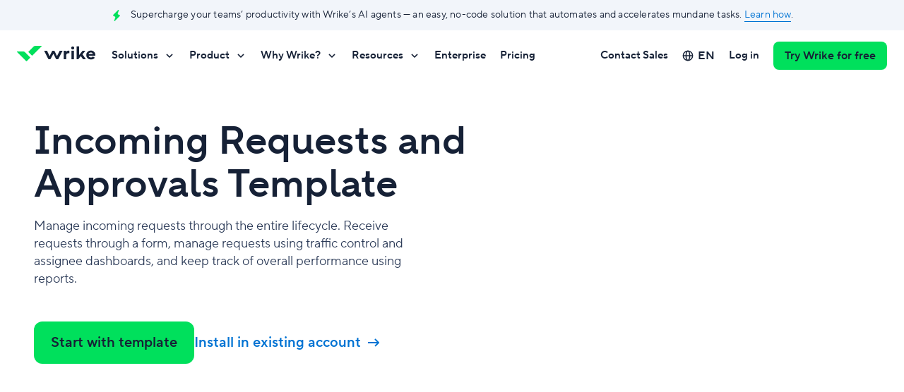

--- FILE ---
content_type: text/html; charset=utf-8
request_url: https://www.wrike.com/templates/incoming-requests-and-approvals/
body_size: 87898
content:
<!DOCTYPE html><html lang="en" data-beasties-container dir="ltr"><head><script type="text/javascript">window.DEPLOY_URL = "https://web-static.wrike.com/tp/static/"</script>
        <link rel="preconnect" href="https://app.usercentrics.eu">
        <link rel="preconnect" href="https://www.googletagmanager.com">

        <meta charset="utf-8">
        <title>Incoming Requests and Approvals | Wrike Templates for Project Management</title>
        <base href="/">

        <meta name="viewport" content="width=device-width, initial-scale=1, user-scalable=0, minimum-scale=1, maximum-scale=1">
        <link rel="icon" type="image/x-icon" href="https://web-static.wrike.com/tp/static/favicon.ico?v8">
        <script type="text/javascript" data-application="gtm-script" data-script-id="gtm-ssr" data-gtm-id="GTM-WRBD5L" data-gtm-loaded-event="gtmLoaded">
            performance.mark('page-load-start');

            (function (w, d, s, l, i, e) {

            w[l] = w[l] || [];
            w[l].push({ 'gtm.start': new Date().getTime(), event: 'gtm.js' });
            var f = d.getElementsByTagName(s)[0],
            j = d.createElement(s),
            dl = l !== 'dataLayer' ? '&l=' + l : '';
            j.async = true;
            j.src = 'https://www.googletagmanager.com/gtm.js?id=' + i + dl;
            j.onload = () => {
                w[l].push({ event: e });
            }
            f.parentNode.insertBefore(j, f);
            })(
            window,
            document,
            'script',
            'dataLayer',
            document.querySelector('[data-script-id="gtm-ssr"]').getAttribute('data-gtm-id'),
            document.querySelector('[data-script-id="gtm-ssr"]').getAttribute('data-gtm-loaded-event'),
            );
        </script>

        <script type="text/javascript" src="https://app.usercentrics.eu/browser-ui/latest/loader.js" id="usercentrics-cmp" async data-consent-system="usercentrics" data-ruleset-id="_zE8N050Z" data-language="en"></script>

        <script>
            window.dataLayer = window.dataLayer || [];
            window.dataLayer.push({ event: 'init_axeptio', value: false });
        </script>
    <style ng-app-id="TP_FE">@charset "UTF-8";:root{--website-grid-gutter--mobile: 16px;--website-grid-gutter--tablet: 16px;--website-grid-gutter--laptop: 16px;--website-grid-gutter--desktop-small: 16px;--website-grid-gutter--desktop: 16px;--website-grid-gutter--desktop-big: 16px;--website-grid-gutter--wide: 24px;--website-grid-margin--mobile: 20px;--website-grid-margin--tablet: 32px;--website-grid-margin--laptop: 32px;--website-grid-margin--desktop-small: 48px;--website-grid-margin--desktop: 0;--website-grid-margin--desktop-big: 0;--website-grid-margin--wide: 0;--website-grid-max-width--mobile: calc(100% - var(--website-grid-margin--mobile) * 2);--website-grid-max-width--tablet: calc(100% - var(--website-grid-margin--tablet) * 2);--website-grid-max-width--laptop: calc(100% - var(--website-grid-margin--laptop) * 2);--website-grid-max-width--desktop-small: calc(100% - var(--website-grid-margin--desktop-small) * 2);--website-grid-max-width--desktop: 1220px;--website-grid-max-width--desktop-big: 1220px;--website-grid-max-width--wide: 1464px;--website-heading-1-font-weight: 600;--website-heading-1-letter-spacing: normal;--website-heading-1-line-height: 1.1;--website-heading-1-font-size--mobile: 40px;--website-heading-1-font-size--tablet: 56px;--website-heading-1-font-size--desktop: 64px;--website-heading-1-font-size--wide: 72px;--website-heading-1-blog-font-weight: 600;--website-heading-1-blog-letter-spacing: normal;--website-heading-1-blog-line-height: 1.1;--website-heading-1-blog-font-size--mobile: 36px;--website-heading-1-blog-font-size--tablet: 48px;--website-heading-1-blog-font-size--desktop: 56px;--website-heading-1-blog-font-size--wide: 64px;--website-heading-2-font-weight: 600;--website-heading-2-line-height: 1.1;--website-heading-2-font-size--mobile: 32px;--website-heading-2-font-size--tablet: 40px;--website-heading-2-font-size--desktop: 48px;--website-heading-2-font-size--wide: 52px;--website-heading-3-font-weight: 600;--website-heading-3-line-height: 1.2;--website-heading-3-font-size--mobile: 24px;--website-heading-3-font-size--tablet: 32px;--website-heading-4-font-weight: 600;--website-heading-4-line-height: 1.2;--website-heading-4-font-size--mobile: 20px;--website-heading-4-font-size--tablet: 24px;--website-heading-5-font-weight: 600;--website-heading-5-line-height: 1.2;--website-heading-5-font-size--mobile: 16px;--website-heading-5-font-size--tablet: 20px;--website-subtitle-font-weight: 400;--website-subtitle-line-height: 1.4;--website-subtitle-font-size--mobile: 16px;--website-subtitle-font-size--tablet: 18px;--website-paragraph-line-height: 1.6;--website-paragraph-font-size: 16px;--website-notes-font-weight: normal;--website-notes-font-size: 14px;--website-notes-line-height: 1.4;--website-notes-letter-spacing: .2px;--website-caption-font-weight: 600;--website-caption-font-size: 12px;--website-caption-line-height: 1.3;--website-caption-letter-spacing: 1.5px;--website-caption-text-transform: uppercase;--website-ratings-font-weight: 600;--website-ratings-font-size: 14px;--website-ratings-line-height: 20px;--website-ratings-letter-spacing: .2px;--website-quote-font-size--mobile: 20px;--website-quote-line-height--mobile: 38px;--website-quote-font-size--tablet: 28px;--website-quote-line-height--tablet: 40px;--website-quote-large-font-size--mobile: 24px;--website-quote-large-line-height--mobile: 36px;--website-quote-large-font-size--laptop: 28px;--website-quote-large-line-height--laptop: 40px;--website-quote-large-font-size--wide: 36px;--website-quote-large-line-height--wide: 48px;--website-roundness-lg: 12px;--website-spacing-05x: 6px;--website-spacing-1x: 12px;--website-spacing-15x: 18px;--website-spacing-2x: 24px;--website-spacing-3x: 36px;--website-spacing-4x: 48px;--website-spacing-7x: 84px}@media (min-width: 768px){:root{--website-roundness-lg: 16px;--website-spacing-05x: 7px;--website-spacing-1x: 14px;--website-spacing-15x: 21px;--website-spacing-2x: 28px;--website-spacing-3x: 42px;--website-spacing-4x: 56px;--website-spacing-7x: 98px}}@media (min-width: 1280px){:root{--website-roundness-lg: 20px;--website-spacing-05x: 8px;--website-spacing-1x: 16px;--website-spacing-15x: 24px;--website-spacing-2x: 32px;--website-spacing-3x: 48px;--website-spacing-4x: 64px;--website-spacing-7x: 112px}}@media (min-width: 1920px){:root{--website-roundness-lg: 24px;--website-spacing-05x: 9px;--website-spacing-1x: 18px;--website-spacing-15x: 27px;--website-spacing-2x: 36px;--website-spacing-3x: 54px;--website-spacing-4x: 72px;--website-spacing-7x: 126px}}.filter--white{filter:brightness(0) saturate(100%) invert(100%) sepia(72%) saturate(2%) hue-rotate(185deg) brightness(101%) contrast(101%)}.filter--aqua{filter:brightness(0) saturate(100%) invert(96%) sepia(8%) saturate(143%) hue-rotate(118deg) brightness(100%) contrast(94%)}.filter--lavender{filter:brightness(0) saturate(100%) invert(98%) sepia(2%) saturate(2369%) hue-rotate(183deg) brightness(96%) contrast(99%)}.filter--midnight-easy{filter:brightness(0) saturate(100%) invert(77%) sepia(15%) saturate(424%) hue-rotate(184deg) brightness(84%) contrast(82%)}.filter--sandy{filter:brightness(0) saturate(100%) invert(89%) sepia(2%) saturate(679%) hue-rotate(355deg) brightness(111%) contrast(92%)}.filter--electric-darkness{filter:brightness(0) saturate(100%) invert(18%) sepia(20%) saturate(4324%) hue-rotate(154deg) brightness(95%) contrast(97%)}.filter--electric-deep{filter:brightness(0) saturate(100%) invert(14%) sepia(47%) saturate(820%) hue-rotate(154deg) brightness(98%) contrast(95%)}.filter--midnight{filter:brightness(0) saturate(100%) invert(9%) sepia(15%) saturate(2780%) hue-rotate(191deg) brightness(99%) contrast(93%)}.filter--electric-shadow{filter:brightness(0) saturate(100%) invert(39%) sepia(43%) saturate(5045%) hue-rotate(143deg) brightness(90%) contrast(101%)}.filter--amber{filter:brightness(0) saturate(100%) invert(64%) sepia(31%) saturate(4357%) hue-rotate(2deg) brightness(108%) contrast(103%)}.filter--indigo{filter:brightness(0) saturate(100%) invert(41%) sepia(17%) saturate(5840%) hue-rotate(231deg) brightness(101%) contrast(108%)}.filter--electric{filter:brightness(0) saturate(100%) invert(53%) sepia(34%) saturate(1024%) hue-rotate(95deg) brightness(108%) contrast(102%)}.filter--denim{filter:brightness(0) saturate(100%) invert(45%) sepia(97%) saturate(2092%) hue-rotate(184deg) brightness(102%) contrast(101%)}.filter--mint-candy{filter:brightness(0) saturate(100%) invert(51%) sepia(82%) saturate(1158%) hue-rotate(137deg) brightness(88%) contrast(96%)}.filter--crimson-pie{filter:brightness(0) saturate(100%) invert(46%) sepia(87%) saturate(1670%) hue-rotate(320deg) brightness(96%) contrast(105%)}.filter--collaborate-blue{filter:brightness(0) saturate(100%) invert(51%) sepia(67%) saturate(6503%) hue-rotate(195deg) brightness(100%) contrast(107%)}.filter--collaborate-white{filter:brightness(0) saturate(100%) invert(100%) sepia(72%) saturate(2%) hue-rotate(185deg) brightness(101%) contrast(101%)}.filter--arctic{filter:brightness(0) saturate(100%) invert(69%) sepia(88%) saturate(2381%) hue-rotate(138deg) brightness(95%) contrast(101%)}.filter--main{filter:brightness(0) saturate(100%) invert(61%) sepia(81%) saturate(1545%) hue-rotate(96deg) brightness(98%) contrast(104%)}.filter--pink{filter:brightness(0) saturate(100%) invert(26%) sepia(77%) saturate(4342%) hue-rotate(315deg) brightness(96%) contrast(91%)}.filter--midnight-middle{filter:brightness(0) saturate(100%) invert(50%) sepia(6%) saturate(1916%) hue-rotate(180deg) brightness(90%) contrast(88%)}.filter--midnight-light{filter:brightness(0) saturate(100%) invert(91%) sepia(3%) saturate(1578%) hue-rotate(189deg) brightness(87%) contrast(95%)}.website-theme--dark,.website-theme--collaborate-blue,.website-theme--midnight{--website-theme-text-title-color: #ffffff;--website-theme-text-primary-color: #ffffff;--website-theme-text-secondary-color: #bfc7d9;--website-theme-text-error-color: #ff5468;--website-theme-text-invert-color: #162136;--website-theme-link-color: #63c1ff;--website-theme-link-hover-color: rgb(150, 213.2692307692, 255);--website-theme-text-link-color: #63c1ff;--website-theme-text-link-hover-color: rgb(150, 213.2692307692, 255);--website-theme-surface-primary-color: #162136;--website-theme-surface-secondary-color: #2b3a57;--website-theme-surface-invert-color: #ffffff;--website-theme-surface-bullet-color: #40516e;--website-theme-gradient-start-color: #80ff00;--website-theme-gradient-middle-color: var(--main-color);--website-theme-gradient-end-color: #00e0bb;--website-theme-ai-gradient-start-color: #00ff2b;--website-theme-ai-gradient-middle-color: #00e05c;--website-theme-ai-gradient-end-color: #00e5e5;--website-theme-scrollbar-thumb-color: var(--website-theme-surface-accent-color);--website-theme-scrollbar-track-color: var(--website-theme-surface-bullet-color);--website-theme-ratings-color: #ffffff}.website-theme--dark.website-theme--klaxoon,.website-theme--klaxoon.website-theme--collaborate-blue,.website-theme--midnight.website-theme--klaxoon{--website-theme-gradient-start-color: #ff784e;--website-theme-gradient-end-color: #ce1270}.website-theme--collaborate-blue{--website-theme-text-secondary-color: #ffffff;--website-theme-link-color: #ffffff;--website-theme-link-hover-color: #ffffff;--website-theme-text-link-color: #ffffff;--website-theme-text-link-hover-color: #ffffff;--website-theme-surface-primary-color: #0082ff;--website-theme-surface-secondary-color: #0073d3;--website-theme-surface-bullet-color: #0073d3}.website-theme--white,.website-theme--light,.website-theme--collaborate-white{--website-theme-text-title-color: #162136;--website-theme-text-primary-color: #2b3a57;--website-theme-text-secondary-color: #657694;--website-theme-text-error-color: #e51739;--website-theme-text-invert-color: #ffffff;--website-theme-link-color: #0073d3;--website-theme-link-hover-color: rgb(7, 142.1658767773, 255);--website-theme-text-link-color: #0073d3;--website-theme-text-link-hover-color: rgb(7, 142.1658767773, 255);--website-theme-surface-primary-color: #ffffff;--website-theme-surface-secondary-color: #f2f5fa;--website-theme-surface-invert-color: #162136;--website-theme-surface-bullet-color: #dce1eb;--website-theme-gradient-start-color: #009980;--website-theme-gradient-middle-color: #00b259;--website-theme-gradient-end-color: var(--main-color);--website-theme-ai-gradient-start-color: #aaff00;--website-theme-ai-gradient-middle-color: #00e05c;--website-theme-ai-gradient-end-color: #00e5bf;--website-theme-scrollbar-thumb-color: var(--website-theme-surface-accent-color);--website-theme-scrollbar-track-color: var(--website-theme-surface-bullet-color);--website-theme-ratings-color: #657694}.website-theme--white.website-theme--klaxoon,.website-theme--light.website-theme--klaxoon,.website-theme--klaxoon.website-theme--collaborate-white{--website-theme-gradient-start-color: #ff784e;--website-theme-gradient-middle-color: var(--main-color);--website-theme-gradient-end-color: #ce1270}.website-theme--collaborate-white{--website-theme-link-color: #0082ff;--website-theme-link-hover-color: #339bff;--website-theme-surface-invert-color: #0082ff;--website-theme-text-link-color: #0082ff;--website-theme-text-link-hover-color: #339bff;--website-theme-scrollbar-track-color: #ffffff}.website-theme{--main-color: #00e05c;--main-color-light: rgb(20, 255, 116.5178571429);--main-color-dark: rgb(0, 198.5, 81.5267857143);--website-theme-surface-accent-color: var(--main-color);--website-theme-surface-accent-color-light: var(--main-color-light);--website-theme-surface-accent-color-dark: var(--main-color-dark);--website-theme-surface-accent-color-hover: var(--main-color-light);--website-theme-color--midnight: #162136;--website-theme-color--midnight-fair: #2b3a57;--website-theme-color--midnight-middle: #657694;--website-theme-color--midnight-light: #bfc7d9;--website-theme-color--blue: #0073d3;--website-theme-color--blue-light: #63c1ff;--website-theme-color--red: #e51739;--website-theme-color--red-light: #e51739;--website-theme-ai-gradient: linear-gradient( 135deg, var(--website-theme-ai-gradient-start-color), var(--website-theme-ai-gradient-middle-color), var(--website-theme-ai-gradient-end-color) );--website-theme-ai-gradient-loop: linear-gradient( 135deg, var(--website-theme-ai-gradient-start-color), var(--website-theme-ai-gradient-middle-color), var(--website-theme-ai-gradient-end-color), var(--website-theme-ai-gradient-middle-color), var(--website-theme-ai-gradient-start-color) )}.website-theme.website-theme--klaxoon{--main-color: #ec2688;--main-color-light: rgb(240.1059322034, 84.8940677966, 161.7161016949);--main-color-dark: rgb(228.4936440678, 20.0063559322, 123.1970338983);--website-theme-surface-accent-color-hover: var(--main-color-dark);--website-theme-image-border-radius: 16px}@media (min-width: 1024px){.website-theme.website-theme--klaxoon{--website-theme-image-border-radius: 32px}}*{box-sizing:border-box}body{margin:0}.grecaptcha-badge{visibility:hidden}body>img{position:absolute;visibility:hidden;height:0}button{padding:0;border:none;background:transparent;box-shadow:none;outline:none;display:inline-flex;justify-content:center;align-items:center;cursor:pointer;text-decoration:none;font-weight:600;-webkit-user-select:none;user-select:none}button::-moz-focus-inner{padding:0;border:0}button:disabled{cursor:default}button:not(:disabled):hover,button:not(:disabled):focus{outline:none}.js-focus-visible :focus:not([data-focus-visible-added]){outline:none!important;box-shadow:none!important}[class*=theme-white] a:not([class]),[class*=theme-white] a[class=""],[class*=theme-white] a[class=focus-visible]{text-decoration:none;font-size:inherit;font-family:inherit;color:var(--website-theme-text-link-color, #007860);cursor:pointer;border-bottom-width:1px;border-bottom-color:var(--website-theme-text-link-color, #007860)}[class*=theme-white] a:not([class]):hover,[class*=theme-white] a:not([class]):active,[class*=theme-white] a[class=""]:hover,[class*=theme-white] a[class=""]:active,[class*=theme-white] a[class=focus-visible]:hover,[class*=theme-white] a[class=focus-visible]:active{outline:none;color:var(--website-theme-text-link-hover-color, #009669);border-bottom-color:transparent}[class*=theme-white] a:not([class]):focus:not(:active),[class*=theme-white] a[class=""]:focus:not(:active),[class*=theme-white] a[class=focus-visible]:focus:not(:active){border-bottom-color:transparent;color:var(--website-theme-text-link-hover-color, #009669)}[class*=theme-white] a:not([class]):not([href^="#"]),[class*=theme-white] a[class=""]:not([href^="#"]),[class*=theme-white] a[class=focus-visible]:not([href^="#"]){border-bottom-style:solid}[class*=theme-white] a:not([class])[href^="#"],[class*=theme-white] a[class=""][href^="#"],[class*=theme-white] a[class=focus-visible][href^="#"]{border-bottom-style:dashed}[class*=theme-white] a:not([class]):focus:not(:active),[class*=theme-white] a[class=""]:focus:not(:active),[class*=theme-white] a[class=focus-visible]:focus:not(:active){outline:none;box-shadow:0 0 0 4px #ffa200;border-radius:2px}[class*=theme-midnight] a:not([class]),[class*=theme-midnight] a[class=""],[class*=theme-midnight] a[class=focus-visible]{text-decoration:none;font-size:inherit;font-family:inherit;color:var(--website-theme-text-link-color, #08cf65);cursor:pointer;border-bottom-width:1px;border-bottom-color:var(--website-theme-text-link-color, #08cf65)}[class*=theme-midnight] a:not([class]):hover,[class*=theme-midnight] a:not([class]):active,[class*=theme-midnight] a[class=""]:hover,[class*=theme-midnight] a[class=""]:active,[class*=theme-midnight] a[class=focus-visible]:hover,[class*=theme-midnight] a[class=focus-visible]:active{outline:none;color:var(--website-theme-text-link-hover-color, #8cf09b);border-bottom-color:transparent}[class*=theme-midnight] a:not([class]):focus:not(:active),[class*=theme-midnight] a[class=""]:focus:not(:active),[class*=theme-midnight] a[class=focus-visible]:focus:not(:active){border-bottom-color:transparent;color:var(--website-theme-text-link-hover-color, #8cf09b)}[class*=theme-midnight] a:not([class]):not([href^="#"]),[class*=theme-midnight] a[class=""]:not([href^="#"]),[class*=theme-midnight] a[class=focus-visible]:not([href^="#"]){border-bottom-style:solid}[class*=theme-midnight] a:not([class])[href^="#"],[class*=theme-midnight] a[class=""][href^="#"],[class*=theme-midnight] a[class=focus-visible][href^="#"]{border-bottom-style:dashed}[class*=theme-midnight] a:not([class]):focus:not(:active),[class*=theme-midnight] a[class=""]:focus:not(:active),[class*=theme-midnight] a[class=focus-visible]:focus:not(:active){outline:none;box-shadow:0 0 0 4px #ffa200;border-radius:2px}[class*=theme-collaborate] a:not([class]),[class*=theme-collaborate] a[class=""],[class*=theme-collaborate] a[class=focus-visible]{text-decoration:none;font-size:inherit;font-family:inherit;color:var(--website-theme-text-link-color, #0082ff);cursor:pointer;border-bottom-width:1px;border-bottom-color:var(--website-theme-text-link-color, #0082ff)}[class*=theme-collaborate] a:not([class]):hover,[class*=theme-collaborate] a:not([class]):active,[class*=theme-collaborate] a[class=""]:hover,[class*=theme-collaborate] a[class=""]:active,[class*=theme-collaborate] a[class=focus-visible]:hover,[class*=theme-collaborate] a[class=focus-visible]:active{outline:none;color:var(--website-theme-text-link-hover-color, #179bff);border-bottom-color:transparent}[class*=theme-collaborate] a:not([class]):focus:not(:active),[class*=theme-collaborate] a[class=""]:focus:not(:active),[class*=theme-collaborate] a[class=focus-visible]:focus:not(:active){border-bottom-color:transparent;color:var(--website-theme-text-link-hover-color, #179bff)}[class*=theme-collaborate] a:not([class]):not([href^="#"]),[class*=theme-collaborate] a[class=""]:not([href^="#"]),[class*=theme-collaborate] a[class=focus-visible]:not([href^="#"]){border-bottom-style:solid}[class*=theme-collaborate] a:not([class])[href^="#"],[class*=theme-collaborate] a[class=""][href^="#"],[class*=theme-collaborate] a[class=focus-visible][href^="#"]{border-bottom-style:dashed}[class*=theme-collaborate] a:not([class]):focus:not(:active),[class*=theme-collaborate] a[class=""]:focus:not(:active),[class*=theme-collaborate] a[class=focus-visible]:focus:not(:active){outline:none;box-shadow:0 0 0 4px #ffa200;border-radius:2px}[class*=theme-collaborate-blue] a:not([class]),[class*=theme-collaborate-blue] a[class=""],[class*=theme-collaborate-blue] a[class=focus-visible]{text-decoration:none;font-size:inherit;font-family:inherit;color:var(--website-theme-text-link-color, #ffffff);cursor:pointer;border-bottom-width:1px;border-bottom-color:var(--website-theme-text-link-color, #ffffff)}[class*=theme-collaborate-blue] a:not([class]):hover,[class*=theme-collaborate-blue] a:not([class]):active,[class*=theme-collaborate-blue] a[class=""]:hover,[class*=theme-collaborate-blue] a[class=""]:active,[class*=theme-collaborate-blue] a[class=focus-visible]:hover,[class*=theme-collaborate-blue] a[class=focus-visible]:active{outline:none;color:var(--website-theme-text-link-hover-color, #bfc7d9);border-bottom-color:transparent}[class*=theme-collaborate-blue] a:not([class]):focus:not(:active),[class*=theme-collaborate-blue] a[class=""]:focus:not(:active),[class*=theme-collaborate-blue] a[class=focus-visible]:focus:not(:active){border-bottom-color:transparent;color:var(--website-theme-text-link-hover-color, #bfc7d9)}[class*=theme-collaborate-blue] a:not([class]):not([href^="#"]),[class*=theme-collaborate-blue] a[class=""]:not([href^="#"]),[class*=theme-collaborate-blue] a[class=focus-visible]:not([href^="#"]){border-bottom-style:solid}[class*=theme-collaborate-blue] a:not([class])[href^="#"],[class*=theme-collaborate-blue] a[class=""][href^="#"],[class*=theme-collaborate-blue] a[class=focus-visible][href^="#"]{border-bottom-style:dashed}[class*=theme-collaborate-blue] a:not([class]):focus:not(:active),[class*=theme-collaborate-blue] a[class=""]:focus:not(:active),[class*=theme-collaborate-blue] a[class=focus-visible]:focus:not(:active){outline:none;box-shadow:0 0 0 4px #ffa200;border-radius:2px}[class*=theme-collaborate-white] a:not([class]),[class*=theme-collaborate-white] a[class=""],[class*=theme-collaborate-white] a[class=focus-visible]{text-decoration:none;font-size:inherit;font-family:inherit;color:var(--website-theme-text-link-color, #0082ff);cursor:pointer;border-bottom-width:1px;border-bottom-color:var(--website-theme-text-link-color, #0082ff)}[class*=theme-collaborate-white] a:not([class]):hover,[class*=theme-collaborate-white] a:not([class]):active,[class*=theme-collaborate-white] a[class=""]:hover,[class*=theme-collaborate-white] a[class=""]:active,[class*=theme-collaborate-white] a[class=focus-visible]:hover,[class*=theme-collaborate-white] a[class=focus-visible]:active{outline:none;color:var(--website-theme-text-link-hover-color, #179bff);border-bottom-color:transparent}[class*=theme-collaborate-white] a:not([class]):focus:not(:active),[class*=theme-collaborate-white] a[class=""]:focus:not(:active),[class*=theme-collaborate-white] a[class=focus-visible]:focus:not(:active){border-bottom-color:transparent;color:var(--website-theme-text-link-hover-color, #179bff)}[class*=theme-collaborate-white] a:not([class]):not([href^="#"]),[class*=theme-collaborate-white] a[class=""]:not([href^="#"]),[class*=theme-collaborate-white] a[class=focus-visible]:not([href^="#"]){border-bottom-style:solid}[class*=theme-collaborate-white] a:not([class])[href^="#"],[class*=theme-collaborate-white] a[class=""][href^="#"],[class*=theme-collaborate-white] a[class=focus-visible][href^="#"]{border-bottom-style:dashed}[class*=theme-collaborate-white] a:not([class]):focus:not(:active),[class*=theme-collaborate-white] a[class=""]:focus:not(:active),[class*=theme-collaborate-white] a[class=focus-visible]:focus:not(:active){outline:none;box-shadow:0 0 0 4px #ffa200;border-radius:2px}.website-theme a:not([class]),.website-theme a[class=""],.website-theme a[class=focus-visible]{text-decoration:none;font-size:inherit;font-family:inherit;color:var(--website-theme-text-link-color, #007860);cursor:pointer;border-bottom-width:1px;border-bottom-color:var(--website-theme-text-link-color, #007860)}.website-theme a:not([class]):hover,.website-theme a:not([class]):active,.website-theme a[class=""]:hover,.website-theme a[class=""]:active,.website-theme a[class=focus-visible]:hover,.website-theme a[class=focus-visible]:active{outline:none;color:var(--website-theme-text-link-hover-color, #009669);border-bottom-color:transparent}.website-theme a:not([class]):focus:not(:active),.website-theme a[class=""]:focus:not(:active),.website-theme a[class=focus-visible]:focus:not(:active){border-bottom-color:transparent;color:var(--website-theme-text-link-hover-color, #009669)}.website-theme a:not([class]):not([href^="#"]),.website-theme a[class=""]:not([href^="#"]),.website-theme a[class=focus-visible]:not([href^="#"]){border-bottom-style:solid}.website-theme a:not([class])[href^="#"],.website-theme a[class=""][href^="#"],.website-theme a[class=focus-visible][href^="#"]{border-bottom-style:dashed}.website-theme a:not([class]):focus:not(:active),.website-theme a[class=""]:focus:not(:active),.website-theme a[class=focus-visible]:focus:not(:active){outline:none;box-shadow:0 0 0 4px #ffa200;border-radius:2px}.highlighted,.underlined{background:linear-gradient(to left,var(--website-theme-gradient-start-color),var(--website-theme-gradient-middle-color),var(--website-theme-gradient-end-color),var(--website-theme-gradient-middle-color),var(--website-theme-gradient-start-color)) 0 0/200% 100%;background-clip:text;-webkit-text-fill-color:transparent;animation:animateGradient 5s ease-in-out infinite}@keyframes animateGradient{to{background-position:200% 0}}.wrapper{margin:auto;width:var(--website-grid-max-width--mobile)}@media (min-width: 768px){.wrapper{width:var(--website-grid-max-width--tablet)}}@media (min-width: 1024px){.wrapper{width:var(--website-grid-max-width--laptop)}}@media (min-width: 1280px){.wrapper{width:var(--website-grid-max-width--desktop-small)}}@media (min-width: 1366px){.wrapper{width:var(--website-grid-max-width--desktop)}}@media (min-width: 1600px){.wrapper{width:var(--website-grid-max-width--desktop-big)}}@media (min-width: 1920px){.wrapper{width:var(--website-grid-max-width--wide)}}.sidebar-content .wrapper{width:100%}.grid{box-sizing:border-box;display:flex;flex-wrap:wrap;margin-left:calc(var(--website-grid-gutter--mobile) * .5 * -1);margin-right:calc(var(--website-grid-gutter--mobile) * .5 * -1)}@media (min-width: 768px){.grid{margin-left:calc(var(--website-grid-gutter--tablet) * .5 * -1);margin-right:calc(var(--website-grid-gutter--tablet) * .5 * -1)}}@media (min-width: 1024px){.grid{margin-left:calc(var(--website-grid-gutter--laptop) * .5 * -1);margin-right:calc(var(--website-grid-gutter--laptop) * .5 * -1)}}@media (min-width: 1280px){.grid{margin-left:calc(var(--website-grid-gutter--desktop-small) * .5 * -1);margin-right:calc(var(--website-grid-gutter--desktop-small) * .5 * -1)}}@media (min-width: 1366px){.grid{margin-left:calc(var(--website-grid-gutter--desktop) * .5 * -1);margin-right:calc(var(--website-grid-gutter--desktop) * .5 * -1)}}@media (min-width: 1600px){.grid{margin-left:calc(var(--website-grid-gutter--desktop-big) * .5 * -1);margin-right:calc(var(--website-grid-gutter--desktop-big) * .5 * -1)}}@media (min-width: 1920px){.grid{margin-left:calc(var(--website-grid-gutter--wide) * .5 * -1);margin-right:calc(var(--website-grid-gutter--wide) * .5 * -1)}}.widget__header{justify-content:center;text-align:center;text-wrap:pretty;box-sizing:border-box;display:flex;flex-wrap:wrap;margin-left:calc(var(--website-grid-gutter--mobile) * .5 * -1);margin-right:calc(var(--website-grid-gutter--mobile) * .5 * -1)}@media (min-width: 768px){.widget__header{margin-left:calc(var(--website-grid-gutter--tablet) * .5 * -1);margin-right:calc(var(--website-grid-gutter--tablet) * .5 * -1)}}@media (min-width: 1024px){.widget__header{margin-left:calc(var(--website-grid-gutter--laptop) * .5 * -1);margin-right:calc(var(--website-grid-gutter--laptop) * .5 * -1)}}@media (min-width: 1280px){.widget__header{margin-left:calc(var(--website-grid-gutter--desktop-small) * .5 * -1);margin-right:calc(var(--website-grid-gutter--desktop-small) * .5 * -1)}}@media (min-width: 1366px){.widget__header{margin-left:calc(var(--website-grid-gutter--desktop) * .5 * -1);margin-right:calc(var(--website-grid-gutter--desktop) * .5 * -1)}}@media (min-width: 1600px){.widget__header{margin-left:calc(var(--website-grid-gutter--desktop-big) * .5 * -1);margin-right:calc(var(--website-grid-gutter--desktop-big) * .5 * -1)}}@media (min-width: 1920px){.widget__header{margin-left:calc(var(--website-grid-gutter--wide) * .5 * -1);margin-right:calc(var(--website-grid-gutter--wide) * .5 * -1)}}.website-theme--klaxoon .widget__header{text-wrap:balance}.widget__header-title,.widget__header-subtitle{box-sizing:border-box;width:calc(100% - var(--website-grid-gutter--mobile));margin-left:calc(var(--website-grid-gutter--mobile) * .5);margin-right:calc(var(--website-grid-gutter--mobile) * .5)}.widget__header-title:dir(rtl),.widget__header-subtitle:dir(rtl){margin-right:calc(var(--website-grid-gutter--mobile) * .5);margin-left:calc(var(--website-grid-gutter--mobile) * .5)}@media (min-width: 768px){.widget__header-title,.widget__header-subtitle{width:calc(100% - var(--website-grid-gutter--tablet));margin-left:calc(var(--website-grid-gutter--tablet) * .5);margin-right:calc(var(--website-grid-gutter--tablet) * .5)}.widget__header-title:dir(rtl),.widget__header-subtitle:dir(rtl){margin-right:calc(var(--website-grid-gutter--tablet) * .5);margin-left:calc(var(--website-grid-gutter--tablet) * .5)}}@media (min-width: 1024px){.widget__header-title,.widget__header-subtitle{width:calc(83.3333333333% - var(--website-grid-gutter--laptop));margin-left:calc(8.3333333333% + calc(var(--website-grid-gutter--laptop) * .5));margin-right:calc(8.3333333333% + calc(var(--website-grid-gutter--laptop) * .5))}.widget__header-title:dir(rtl),.widget__header-subtitle:dir(rtl){margin-right:calc(8.3333333333% + calc(var(--website-grid-gutter--laptop) * .5));margin-left:calc(8.3333333333% + calc(var(--website-grid-gutter--laptop) * .5))}}@media (min-width: 1280px){.widget__header-title,.widget__header-subtitle{width:calc(83.3333333333% - var(--website-grid-gutter--desktop-small));margin-left:calc(8.3333333333% + calc(var(--website-grid-gutter--desktop-small) * .5));margin-right:calc(8.3333333333% + calc(var(--website-grid-gutter--desktop-small) * .5))}.widget__header-title:dir(rtl),.widget__header-subtitle:dir(rtl){margin-right:calc(8.3333333333% + calc(var(--website-grid-gutter--desktop-small) * .5));margin-left:calc(8.3333333333% + calc(var(--website-grid-gutter--desktop-small) * .5))}}@media (min-width: 1366px){.widget__header-title,.widget__header-subtitle{width:calc(66.6666666667% - var(--website-grid-gutter--desktop));margin-left:calc(16.6666666667% + calc(var(--website-grid-gutter--desktop) * .5));margin-right:calc(16.6666666667% + calc(var(--website-grid-gutter--desktop) * .5))}.widget__header-title:dir(rtl),.widget__header-subtitle:dir(rtl){margin-right:calc(16.6666666667% + calc(var(--website-grid-gutter--desktop) * .5));margin-left:calc(16.6666666667% + calc(var(--website-grid-gutter--desktop) * .5))}}@media (min-width: 1600px){.widget__header-title,.widget__header-subtitle{width:calc(66.6666666667% - var(--website-grid-gutter--desktop-big));margin-left:calc(16.6666666667% + calc(var(--website-grid-gutter--desktop-big) * .5));margin-right:calc(16.6666666667% + calc(var(--website-grid-gutter--desktop-big) * .5))}.widget__header-title:dir(rtl),.widget__header-subtitle:dir(rtl){margin-right:calc(16.6666666667% + calc(var(--website-grid-gutter--desktop-big) * .5));margin-left:calc(16.6666666667% + calc(var(--website-grid-gutter--desktop-big) * .5))}}@media (min-width: 1920px){.widget__header-title,.widget__header-subtitle{width:calc(66.6666666667% - var(--website-grid-gutter--wide));margin-left:calc(16.6666666667% + calc(var(--website-grid-gutter--wide) * .5));margin-right:calc(16.6666666667% + calc(var(--website-grid-gutter--wide) * .5))}.widget__header-title:dir(rtl),.widget__header-subtitle:dir(rtl){margin-right:calc(16.6666666667% + calc(var(--website-grid-gutter--wide) * .5));margin-left:calc(16.6666666667% + calc(var(--website-grid-gutter--wide) * .5))}}.widget__header-title,.widget__header-subtitle{margin-bottom:0}.widget__header-title ::ng-deep p,.widget__header-subtitle ::ng-deep p{margin:0;padding:0}.widget__header-title{color:var(--website-theme-text-title-color, #162136);margin-top:0;font-feature-settings:"ss01" on,"ss02" on,"ss03" on,"ss04" on,"ss06" on,"tnum" on;font-weight:var(--website-heading-2-font-weight);font-size:var(--website-heading-2-font-size--mobile);line-height:var(--website-heading-2-line-height)}@media (min-width: 768px) and (max-width: 1365px){.widget__header-title{font-size:var(--website-heading-2-font-size--tablet)}}@media (min-width: 1366px) and (max-width: 1919px){.widget__header-title{font-size:var(--website-heading-2-font-size--desktop)}}@media (min-width: 1920px){.widget__header-title{font-size:var(--website-heading-2-font-size--wide)}}.widget__header-subtitle{color:var(--website-theme-text-primary-color, #2b3a57);margin-top:var(--website-spacing-1x);font-weight:var(--website-subtitle-font-weight);font-size:var(--website-subtitle-font-size--mobile);line-height:var(--website-subtitle-line-height)}@media (min-width: 768px){.widget__header-subtitle{font-size:var(--website-subtitle-font-size--tablet)}}.widget__header--dark .widget__header-title,.widget__header--dark .widget__header-subtitle,.widget__header--collaborate-blue .widget__header-title,.widget__header--collaborate-blue .widget__header-subtitle{color:var(--website-theme-text-primary-color, #ffffff)}@media (min-width: 1024px){.widget__header{text-align:center;justify-content:center}}.widget__header p:not(.widget__header-subtitle){margin:0}body #q-messenger-frame{z-index:99!important}body #q-messenger-frame.qlfd-is-mobile.qlfd-maximized{z-index:10000!important}
</style><style id="website-fonts">@font-face{font-family:TT_Norms_Pro;src:url(https://web-static.wrike.com/tp/static/assets/fonts/TT_Norms_Pro/3.300/BasicLatin/TT_Norms_Pro-Regular.woff2) format("woff2"),url(https://web-static.wrike.com/tp/static/assets/fonts/TT_Norms_Pro/3.300/BasicLatin/TT_Norms_Pro-Regular.woff) format("woff");font-weight:400;font-style:"normal";unicode-range:U+0000-00FF, U+0131, U+0152-0153, U+02BB-02BC, U+02C6, U+02DA, U+02DC, U+0304, U+0308, U+0329, U+2000-206F, U+2074, U+20AC, U+2122, U+2191, U+2193, U+2212, U+2215, U+FEFF, U+FFFD;font-display:swap;}@font-face{font-family:TT_Norms_Pro;src:url(https://web-static.wrike.com/tp/static/assets/fonts/TT_Norms_Pro/3.300/TT_Norms_Pro-Regular.woff2) format("woff2"),url(https://web-static.wrike.com/tp/static/assets/fonts/TT_Norms_Pro/3.300/TT_Norms_Pro-Regular.woff) format("woff");font-weight:400;font-style:"normal";unicode-range:U+0100-0130, U+0132-0137, U+0139-0151, U+0154-017E, U+018F, U+0192, U+01A0, U+01A1, U+01AF, U+01B0, U+01C4-01CE, U+01D3, U+01D4, U+01E6, U+01E7, U+01F1-01F5, U+01FA-01FF, U+0218-021B, U+021E, U+021F, U+0232, U+0233, U+0237, U+0244, U+0259, U+0289, U+02C7, U+02D8, U+02D9, U+02DB, U+02DD, U+0300-0303, U+0306, U+0307, U+0309-030C, U+0312, U+031B, U+0323, U+0326-0328, U+037E, U+0384-038A, U+038C, U+038E-03A1, U+03A3-03CE, U+0400-045F, U+0462, U+0463, U+0472-0475, U+048A-04FF, U+0510-0513, U+051A-051D, U+0524-0529, U+052E, U+052F, U+1E24-1E27, U+1E30, U+1E31, U+1E36, U+1E37, U+1E3E, U+1E3F, U+1E54, U+1E55, U+1E80-1E85, U+1E8C, U+1E8D, U+1E9E, U+1EA0-1EF9, U+2070, U+2075-2079, U+2080-2089, U+20A9, U+20AB, U+20AE, U+20B4, U+20B8-20BA, U+20BD, U+20BF, U+20C0, U+2113, U+2116, U+2117, U+2126, U+212E, U+2150-215F, U+2190, U+2192, U+2194-2199, U+2202, U+2205, U+2206, U+220F, U+2211, U+221A, U+221E, U+222B, U+2248, U+2260, U+2264, U+2265, U+2318, U+2460-2473, U+24EA-24F4, U+24FF, U+25CA, U+2776-277F, U+2E18, U+E900, U+F43A, U+F43B, U+F460-F463, U+F465-F46D, U+F46F-F473, U+F498-F49B, U+F49E, U+F49F, U+F4C6, U+F4C7, U+F4CC, U+F4CD, U+F4D2-F4D9, U+F50A-F523, U+F526-F52F, U+F532, U+F533, U+F536-F539, U+F53C-F53F, U+F6D1, U+F6D4, U+F730-F739, U+F830, U+F831, U+F836, U+F837, U+F839, U+F83A, U+F83C, U+F83D, U+F842, U+F843, U+F8FF, U+FB00-FB03, U+FB06;font-display:swap;}@font-face{font-family:TT_Norms_Pro;src:url(https://web-static.wrike.com/tp/static/assets/fonts/TT_Norms_Pro/3.300/BasicLatin/TT_Norms_Pro-DemiBold.woff2) format("woff2"),url(https://web-static.wrike.com/tp/static/assets/fonts/TT_Norms_Pro/3.300/BasicLatin/TT_Norms_Pro-DemiBold.woff) format("woff");font-weight:500;font-style:"normal";unicode-range:U+0000-00FF, U+0131, U+0152-0153, U+02BB-02BC, U+02C6, U+02DA, U+02DC, U+0304, U+0308, U+0329, U+2000-206F, U+2074, U+20AC, U+2122, U+2191, U+2193, U+2212, U+2215, U+FEFF, U+FFFD;font-display:swap;}@font-face{font-family:TT_Norms_Pro;src:url(https://web-static.wrike.com/tp/static/assets/fonts/TT_Norms_Pro/3.300/TT_Norms_Pro-DemiBold.woff2) format("woff2"),url(https://web-static.wrike.com/tp/static/assets/fonts/TT_Norms_Pro/3.300/TT_Norms_Pro-DemiBold.woff) format("woff");font-weight:500;font-style:"normal";unicode-range:U+0100-0130, U+0132-0137, U+0139-0151, U+0154-017E, U+018F, U+0192, U+01A0, U+01A1, U+01AF, U+01B0, U+01C4-01CE, U+01D3, U+01D4, U+01E6, U+01E7, U+01F1-01F5, U+01FA-01FF, U+0218-021B, U+021E, U+021F, U+0232, U+0233, U+0237, U+0244, U+0259, U+0289, U+02C7, U+02D8, U+02D9, U+02DB, U+02DD, U+0300-0303, U+0306, U+0307, U+0309-030C, U+0312, U+031B, U+0323, U+0326-0328, U+037E, U+0384-038A, U+038C, U+038E-03A1, U+03A3-03CE, U+0400-045F, U+0462, U+0463, U+0472-0475, U+048A-04FF, U+0510-0513, U+051A-051D, U+0524-0529, U+052E, U+052F, U+1E24-1E27, U+1E30, U+1E31, U+1E36, U+1E37, U+1E3E, U+1E3F, U+1E54, U+1E55, U+1E80-1E85, U+1E8C, U+1E8D, U+1E9E, U+1EA0-1EF9, U+2070, U+2075-2079, U+2080-2089, U+20A9, U+20AB, U+20AE, U+20B4, U+20B8-20BA, U+20BD, U+20BF, U+20C0, U+2113, U+2116, U+2117, U+2126, U+212E, U+2150-215F, U+2190, U+2192, U+2194-2199, U+2202, U+2205, U+2206, U+220F, U+2211, U+221A, U+221E, U+222B, U+2248, U+2260, U+2264, U+2265, U+2318, U+2460-2473, U+24EA-24F4, U+24FF, U+25CA, U+2776-277F, U+2E18, U+E900, U+F43A, U+F43B, U+F460-F463, U+F465-F46D, U+F46F-F473, U+F498-F49B, U+F49E, U+F49F, U+F4C6, U+F4C7, U+F4CC, U+F4CD, U+F4D2-F4D9, U+F50A-F523, U+F526-F52F, U+F532, U+F533, U+F536-F539, U+F53C-F53F, U+F6D1, U+F6D4, U+F730-F739, U+F830, U+F831, U+F836, U+F837, U+F839, U+F83A, U+F83C, U+F83D, U+F842, U+F843, U+F8FF, U+FB00-FB03, U+FB06;font-display:swap;}@font-face{font-family:TT_Norms_Pro;src:url(https://web-static.wrike.com/tp/static/assets/fonts/TT_Norms_Pro/3.300/BasicLatin/TT_Norms_Pro-DemiBold.woff2) format("woff2"),url(https://web-static.wrike.com/tp/static/assets/fonts/TT_Norms_Pro/3.300/BasicLatin/TT_Norms_Pro-DemiBold.woff) format("woff");font-weight:600;font-style:"normal";unicode-range:U+0000-00FF, U+0131, U+0152-0153, U+02BB-02BC, U+02C6, U+02DA, U+02DC, U+0304, U+0308, U+0329, U+2000-206F, U+2074, U+20AC, U+2122, U+2191, U+2193, U+2212, U+2215, U+FEFF, U+FFFD;font-display:swap;}@font-face{font-family:TT_Norms_Pro;src:url(https://web-static.wrike.com/tp/static/assets/fonts/TT_Norms_Pro/3.300/TT_Norms_Pro-DemiBold.woff2) format("woff2"),url(https://web-static.wrike.com/tp/static/assets/fonts/TT_Norms_Pro/3.300/TT_Norms_Pro-DemiBold.woff) format("woff");font-weight:600;font-style:"normal";unicode-range:U+0100-0130, U+0132-0137, U+0139-0151, U+0154-017E, U+018F, U+0192, U+01A0, U+01A1, U+01AF, U+01B0, U+01C4-01CE, U+01D3, U+01D4, U+01E6, U+01E7, U+01F1-01F5, U+01FA-01FF, U+0218-021B, U+021E, U+021F, U+0232, U+0233, U+0237, U+0244, U+0259, U+0289, U+02C7, U+02D8, U+02D9, U+02DB, U+02DD, U+0300-0303, U+0306, U+0307, U+0309-030C, U+0312, U+031B, U+0323, U+0326-0328, U+037E, U+0384-038A, U+038C, U+038E-03A1, U+03A3-03CE, U+0400-045F, U+0462, U+0463, U+0472-0475, U+048A-04FF, U+0510-0513, U+051A-051D, U+0524-0529, U+052E, U+052F, U+1E24-1E27, U+1E30, U+1E31, U+1E36, U+1E37, U+1E3E, U+1E3F, U+1E54, U+1E55, U+1E80-1E85, U+1E8C, U+1E8D, U+1E9E, U+1EA0-1EF9, U+2070, U+2075-2079, U+2080-2089, U+20A9, U+20AB, U+20AE, U+20B4, U+20B8-20BA, U+20BD, U+20BF, U+20C0, U+2113, U+2116, U+2117, U+2126, U+212E, U+2150-215F, U+2190, U+2192, U+2194-2199, U+2202, U+2205, U+2206, U+220F, U+2211, U+221A, U+221E, U+222B, U+2248, U+2260, U+2264, U+2265, U+2318, U+2460-2473, U+24EA-24F4, U+24FF, U+25CA, U+2776-277F, U+2E18, U+E900, U+F43A, U+F43B, U+F460-F463, U+F465-F46D, U+F46F-F473, U+F498-F49B, U+F49E, U+F49F, U+F4C6, U+F4C7, U+F4CC, U+F4CD, U+F4D2-F4D9, U+F50A-F523, U+F526-F52F, U+F532, U+F533, U+F536-F539, U+F53C-F53F, U+F6D1, U+F6D4, U+F730-F739, U+F830, U+F831, U+F836, U+F837, U+F839, U+F83A, U+F83C, U+F83D, U+F842, U+F843, U+F8FF, U+FB00-FB03, U+FB06;font-display:swap;}@font-face{font-family:TT_Norms_Pro;src:url(https://web-static.wrike.com/tp/static/assets/fonts/TT_Norms_Pro/3.300/BasicLatin/TT_Norms_Pro-DemiBold.woff2) format("woff2"),url(https://web-static.wrike.com/tp/static/assets/fonts/TT_Norms_Pro/3.300/BasicLatin/TT_Norms_Pro-DemiBold.woff) format("woff");font-weight:700;font-style:"normal";unicode-range:U+0000-00FF, U+0131, U+0152-0153, U+02BB-02BC, U+02C6, U+02DA, U+02DC, U+0304, U+0308, U+0329, U+2000-206F, U+2074, U+20AC, U+2122, U+2191, U+2193, U+2212, U+2215, U+FEFF, U+FFFD;font-display:swap;}@font-face{font-family:TT_Norms_Pro;src:url(https://web-static.wrike.com/tp/static/assets/fonts/TT_Norms_Pro/3.300/TT_Norms_Pro-DemiBold.woff2) format("woff2"),url(https://web-static.wrike.com/tp/static/assets/fonts/TT_Norms_Pro/3.300/TT_Norms_Pro-DemiBold.woff) format("woff");font-weight:700;font-style:"normal";unicode-range:U+0100-0130, U+0132-0137, U+0139-0151, U+0154-017E, U+018F, U+0192, U+01A0, U+01A1, U+01AF, U+01B0, U+01C4-01CE, U+01D3, U+01D4, U+01E6, U+01E7, U+01F1-01F5, U+01FA-01FF, U+0218-021B, U+021E, U+021F, U+0232, U+0233, U+0237, U+0244, U+0259, U+0289, U+02C7, U+02D8, U+02D9, U+02DB, U+02DD, U+0300-0303, U+0306, U+0307, U+0309-030C, U+0312, U+031B, U+0323, U+0326-0328, U+037E, U+0384-038A, U+038C, U+038E-03A1, U+03A3-03CE, U+0400-045F, U+0462, U+0463, U+0472-0475, U+048A-04FF, U+0510-0513, U+051A-051D, U+0524-0529, U+052E, U+052F, U+1E24-1E27, U+1E30, U+1E31, U+1E36, U+1E37, U+1E3E, U+1E3F, U+1E54, U+1E55, U+1E80-1E85, U+1E8C, U+1E8D, U+1E9E, U+1EA0-1EF9, U+2070, U+2075-2079, U+2080-2089, U+20A9, U+20AB, U+20AE, U+20B4, U+20B8-20BA, U+20BD, U+20BF, U+20C0, U+2113, U+2116, U+2117, U+2126, U+212E, U+2150-215F, U+2190, U+2192, U+2194-2199, U+2202, U+2205, U+2206, U+220F, U+2211, U+221A, U+221E, U+222B, U+2248, U+2260, U+2264, U+2265, U+2318, U+2460-2473, U+24EA-24F4, U+24FF, U+25CA, U+2776-277F, U+2E18, U+E900, U+F43A, U+F43B, U+F460-F463, U+F465-F46D, U+F46F-F473, U+F498-F49B, U+F49E, U+F49F, U+F4C6, U+F4C7, U+F4CC, U+F4CD, U+F4D2-F4D9, U+F50A-F523, U+F526-F52F, U+F532, U+F533, U+F536-F539, U+F53C-F53F, U+F6D1, U+F6D4, U+F730-F739, U+F830, U+F831, U+F836, U+F837, U+F839, U+F83A, U+F83C, U+F83D, U+F842, U+F843, U+F8FF, U+FB00-FB03, U+FB06;font-display:swap;}@font-face {
  font-family: "TT_Norms_Pro Fallback: -apple-system";
  src: local('System Font'), local('.SFNS-Regular');
  font-display: swap;
  font-weight: 400;
  ascent-override: 88.5187%;
  descent-override: 30.7486%;
  size-adjust: 107.3219%;
}
@font-face {
  font-family: "TT_Norms_Pro Fallback: BlinkMacSystemFont";
  src: local('System Font'), local('.SFNS-Regular');
  font-display: swap;
  font-weight: 400;
  ascent-override: 88.5187%;
  descent-override: 30.7486%;
  size-adjust: 107.3219%;
}
@font-face {
  font-family: "TT_Norms_Pro Fallback: Helvetica Neue";
  src: local('Helvetica Neue'), local('HelveticaNeue');
  font-display: swap;
  font-weight: 400;
  ascent-override: 95.6376%;
  descent-override: 33.2215%;
  line-gap-override: 0%;
  size-adjust: 99.3333%;
}
@font-face {
  font-family: "TT_Norms_Pro Fallback: Segoe UI";
  src: local('Segoe UI'), local('SegoeUI');
  font-display: swap;
  font-weight: 400;
  ascent-override: 94.2263%;
  descent-override: 32.7312%;
  size-adjust: 100.8211%;
}
@font-face {
  font-family: "TT_Norms_Pro Fallback: Roboto";
  src: local('Roboto Regular'), local('Roboto-Regular');
  font-display: swap;
  font-weight: 400;
  ascent-override: 94.5376%;
  descent-override: 32.8394%;
  size-adjust: 100.4891%;
}
@font-face {
  font-family: "TT_Norms_Pro Fallback: Oxygen";
  src: local('Oxygen Regular'), local('Oxygen-Regular');
  font-display: swap;
  font-weight: 400;
  ascent-override: 95.7829%;
  descent-override: 33.2719%;
  size-adjust: 99.1827%;
}
@font-face {
  font-family: "TT_Norms_Pro Fallback: Fira Sans";
  src: local('Fira Sans Regular'), local('FiraSans-Regular');
  font-display: swap;
  font-weight: 400;
  ascent-override: 97.3378%;
  descent-override: 33.8121%;
  size-adjust: 97.5983%;
}
@font-face {
  font-family: "TT_Norms_Pro Fallback: Ubuntu";
  src: local('Ubuntu Regular'), local('Ubuntu-Regular');
  font-display: swap;
  font-weight: 400;
  ascent-override: 96.7002%;
  descent-override: 33.5906%;
  line-gap-override: 0%;
  size-adjust: 98.2418%;
}
@font-face {
  font-family: "TT_Norms_Pro Fallback: Cantarell";
  src: local('Cantarell Regular'), local('Cantarell-Regular');
  font-display: swap;
  font-weight: 400;
  ascent-override: 99.3112%;
  descent-override: 34.4976%;
  size-adjust: 95.6589%;
}
@font-face {
  font-family: "TT_Norms_Pro Fallback: Arial";
  src: local('Arial'), local('ArialMT');
  font-display: swap;
  font-weight: 400;
  ascent-override: 94.7451%;
  descent-override: 32.9115%;
  line-gap-override: 0%;
  size-adjust: 100.269%;
}@font-face {
  font-family: "TT_Norms_Pro Fallback: -apple-system";
  src: local('System Font'), local('.SFNS-Regular');
  font-display: swap;
  font-weight: 500;
  ascent-override: 86.0171%;
  descent-override: 29.8796%;
  size-adjust: 110.4431%;
}
@font-face {
  font-family: "TT_Norms_Pro Fallback: BlinkMacSystemFont";
  src: local('System Font'), local('.SFNS-Regular');
  font-display: swap;
  font-weight: 500;
  ascent-override: 86.0171%;
  descent-override: 29.8796%;
  size-adjust: 110.4431%;
}
@font-face {
  font-family: "TT_Norms_Pro Fallback: Helvetica Neue";
  src: local('Helvetica Neue Bold'), local('HelveticaNeue-Bold');
  font-display: swap;
  font-weight: 500;
  ascent-override: 99.1304%;
  descent-override: 34.4348%;
  line-gap-override: 0%;
  size-adjust: 95.8333%;
}
@font-face {
  font-family: "TT_Norms_Pro Fallback: Segoe UI";
  src: local('Segoe UI Semibold'), local('SegoeUI-Semibold');
  font-display: swap;
  font-weight: 500;
  ascent-override: 94.4877%;
  descent-override: 32.8221%;
  size-adjust: 100.5422%;
}
@font-face {
  font-family: "TT_Norms_Pro Fallback: Roboto";
  src: local('Roboto Bold'), local('Roboto-Bold');
  font-display: swap;
  font-weight: 500;
  ascent-override: 93.3785%;
  descent-override: 32.4367%;
  size-adjust: 101.7365%;
}
@font-face {
  font-family: "TT_Norms_Pro Fallback: Oxygen";
  src: local('Oxygen Bold'), local('Oxygen-Bold');
  font-display: swap;
  font-weight: 500;
  ascent-override: 98.5214%;
  descent-override: 34.2232%;
  size-adjust: 96.4258%;
}
@font-face {
  font-family: "TT_Norms_Pro Fallback: Fira Sans";
  src: local('Fira Sans SemiBold'), local('FiraSans-SemiBold');
  font-display: swap;
  font-weight: 500;
  ascent-override: 94.7935%;
  descent-override: 32.9283%;
  size-adjust: 100.2179%;
}
@font-face {
  font-family: "TT_Norms_Pro Fallback: Ubuntu";
  src: local('Ubuntu Bold'), local('Ubuntu-Bold');
  font-display: swap;
  font-weight: 500;
  ascent-override: 99.1304%;
  descent-override: 34.4348%;
  line-gap-override: 0%;
  size-adjust: 95.8333%;
}
@font-face {
  font-family: "TT_Norms_Pro Fallback: Cantarell";
  src: local('Cantarell Bold'), local('Cantarell-Bold');
  font-display: swap;
  font-weight: 500;
  ascent-override: 109.3113%;
  descent-override: 37.9713%;
  size-adjust: 86.9077%;
}
@font-face {
  font-family: "TT_Norms_Pro Fallback: Arial";
  src: local('Arial Bold'), local('Arial-BoldMT');
  font-display: swap;
  font-weight: 500;
  ascent-override: 99.1264%;
  descent-override: 34.4334%;
  line-gap-override: 0%;
  size-adjust: 95.8372%;
}@font-face {
  font-family: "TT_Norms_Pro Fallback: -apple-system";
  src: local('System Font'), local('.SFNS-Regular');
  font-display: swap;
  font-weight: 600;
  ascent-override: 86.0171%;
  descent-override: 29.8796%;
  size-adjust: 110.4431%;
}
@font-face {
  font-family: "TT_Norms_Pro Fallback: BlinkMacSystemFont";
  src: local('System Font'), local('.SFNS-Regular');
  font-display: swap;
  font-weight: 600;
  ascent-override: 86.0171%;
  descent-override: 29.8796%;
  size-adjust: 110.4431%;
}
@font-face {
  font-family: "TT_Norms_Pro Fallback: Helvetica Neue";
  src: local('Helvetica Neue Bold'), local('HelveticaNeue-Bold');
  font-display: swap;
  font-weight: 600;
  ascent-override: 99.1304%;
  descent-override: 34.4348%;
  line-gap-override: 0%;
  size-adjust: 95.8333%;
}
@font-face {
  font-family: "TT_Norms_Pro Fallback: Segoe UI";
  src: local('Segoe UI Semibold'), local('SegoeUI-Semibold');
  font-display: swap;
  font-weight: 600;
  ascent-override: 94.4877%;
  descent-override: 32.8221%;
  size-adjust: 100.5422%;
}
@font-face {
  font-family: "TT_Norms_Pro Fallback: Roboto";
  src: local('Roboto Bold'), local('Roboto-Bold');
  font-display: swap;
  font-weight: 600;
  ascent-override: 93.3785%;
  descent-override: 32.4367%;
  size-adjust: 101.7365%;
}
@font-face {
  font-family: "TT_Norms_Pro Fallback: Oxygen";
  src: local('Oxygen Bold'), local('Oxygen-Bold');
  font-display: swap;
  font-weight: 600;
  ascent-override: 98.5214%;
  descent-override: 34.2232%;
  size-adjust: 96.4258%;
}
@font-face {
  font-family: "TT_Norms_Pro Fallback: Fira Sans";
  src: local('Fira Sans SemiBold'), local('FiraSans-SemiBold');
  font-display: swap;
  font-weight: 600;
  ascent-override: 94.7935%;
  descent-override: 32.9283%;
  size-adjust: 100.2179%;
}
@font-face {
  font-family: "TT_Norms_Pro Fallback: Ubuntu";
  src: local('Ubuntu Bold'), local('Ubuntu-Bold');
  font-display: swap;
  font-weight: 600;
  ascent-override: 99.1304%;
  descent-override: 34.4348%;
  line-gap-override: 0%;
  size-adjust: 95.8333%;
}
@font-face {
  font-family: "TT_Norms_Pro Fallback: Cantarell";
  src: local('Cantarell Bold'), local('Cantarell-Bold');
  font-display: swap;
  font-weight: 600;
  ascent-override: 109.3113%;
  descent-override: 37.9713%;
  size-adjust: 86.9077%;
}
@font-face {
  font-family: "TT_Norms_Pro Fallback: Arial";
  src: local('Arial Bold'), local('Arial-BoldMT');
  font-display: swap;
  font-weight: 600;
  ascent-override: 99.1264%;
  descent-override: 34.4334%;
  line-gap-override: 0%;
  size-adjust: 95.8372%;
}@font-face {
  font-family: "TT_Norms_Pro Fallback: -apple-system";
  src: local('System Font'), local('.SFNS-Regular');
  font-display: swap;
  font-weight: 700;
  ascent-override: 86.0171%;
  descent-override: 29.8796%;
  size-adjust: 110.4431%;
}
@font-face {
  font-family: "TT_Norms_Pro Fallback: BlinkMacSystemFont";
  src: local('System Font'), local('.SFNS-Regular');
  font-display: swap;
  font-weight: 700;
  ascent-override: 86.0171%;
  descent-override: 29.8796%;
  size-adjust: 110.4431%;
}
@font-face {
  font-family: "TT_Norms_Pro Fallback: Helvetica Neue";
  src: local('Helvetica Neue Bold'), local('HelveticaNeue-Bold');
  font-display: swap;
  font-weight: 700;
  ascent-override: 99.1304%;
  descent-override: 34.4348%;
  line-gap-override: 0%;
  size-adjust: 95.8333%;
}
@font-face {
  font-family: "TT_Norms_Pro Fallback: Segoe UI";
  src: local('Segoe UI Semibold'), local('SegoeUI-Semibold');
  font-display: swap;
  font-weight: 700;
  ascent-override: 94.4877%;
  descent-override: 32.8221%;
  size-adjust: 100.5422%;
}
@font-face {
  font-family: "TT_Norms_Pro Fallback: Roboto";
  src: local('Roboto Bold'), local('Roboto-Bold');
  font-display: swap;
  font-weight: 700;
  ascent-override: 93.3785%;
  descent-override: 32.4367%;
  size-adjust: 101.7365%;
}
@font-face {
  font-family: "TT_Norms_Pro Fallback: Oxygen";
  src: local('Oxygen Bold'), local('Oxygen-Bold');
  font-display: swap;
  font-weight: 700;
  ascent-override: 98.5214%;
  descent-override: 34.2232%;
  size-adjust: 96.4258%;
}
@font-face {
  font-family: "TT_Norms_Pro Fallback: Fira Sans";
  src: local('Fira Sans SemiBold'), local('FiraSans-SemiBold');
  font-display: swap;
  font-weight: 700;
  ascent-override: 94.7935%;
  descent-override: 32.9283%;
  size-adjust: 100.2179%;
}
@font-face {
  font-family: "TT_Norms_Pro Fallback: Ubuntu";
  src: local('Ubuntu Bold'), local('Ubuntu-Bold');
  font-display: swap;
  font-weight: 700;
  ascent-override: 99.1304%;
  descent-override: 34.4348%;
  line-gap-override: 0%;
  size-adjust: 95.8333%;
}
@font-face {
  font-family: "TT_Norms_Pro Fallback: Cantarell";
  src: local('Cantarell Bold'), local('Cantarell-Bold');
  font-display: swap;
  font-weight: 700;
  ascent-override: 109.3113%;
  descent-override: 37.9713%;
  size-adjust: 86.9077%;
}
@font-face {
  font-family: "TT_Norms_Pro Fallback: Arial";
  src: local('Arial Bold'), local('Arial-BoldMT');
  font-display: swap;
  font-weight: 700;
  ascent-override: 99.1264%;
  descent-override: 34.4334%;
  line-gap-override: 0%;
  size-adjust: 95.8372%;
}body{font-family: TT_Norms_Pro, "TT_Norms_Pro Fallback: -apple-system", "TT_Norms_Pro Fallback: BlinkMacSystemFont", "TT_Norms_Pro Fallback: Helvetica Neue", "TT_Norms_Pro Fallback: Segoe UI", "TT_Norms_Pro Fallback: Roboto", "TT_Norms_Pro Fallback: Oxygen", "TT_Norms_Pro Fallback: Fira Sans", "TT_Norms_Pro Fallback: Ubuntu", "TT_Norms_Pro Fallback: Cantarell", "TT_Norms_Pro Fallback: Arial", -apple-system, BlinkMacSystemFont, "Helvetica Neue", "Segoe UI", Roboto, Oxygen, "Fira Sans", Ubuntu, Cantarell, Arial, -apple-system, BlinkMacSystemFont, 'Helvetica Neue', 'Segoe UI', Roboto, Oxygen-Sans, 'Fira Sans', 'Droid Sans', Ubuntu, Cantarell, Arial, sans-serif, 'Apple Color Emoji', 'Segoe UI Emoji', 'Segoe UI Symbol';}</style><script type="speculationrules" id="default-speculation-rules">{"prerender":[{"where":{"and":[{"selector_matches":"[data-specrule=\"prerender\"]"},{"selector_matches":"[data-eagerness=\"moderate\"]"}]},"eagerness":"moderate"},{"where":{"and":[{"selector_matches":"[data-specrule=\"prerender\"]"},{"selector_matches":"[data-eagerness=\"conservative\"]"}]},"eagerness":"conservative"},{"where":{"and":[{"selector_matches":"[data-specrule=\"prerender\"]"},{"selector_matches":"[data-eagerness=\"immediate\"]"}]},"eagerness":"immediate"}],"prefetch":[{"where":{"and":[{"selector_matches":"[data-specrule=\"prefetch\"]"},{"selector_matches":"[data-eagerness=\"moderate\"]"}]},"eagerness":"moderate"},{"where":{"and":[{"selector_matches":"[data-specrule=\"prefetch\"]"},{"selector_matches":"[data-eagerness=\"conservative\"]"}]},"eagerness":"conservative"},{"where":{"and":[{"selector_matches":"[data-specrule=\"prefetch\"]"},{"selector_matches":"[data-eagerness=\"immediate\"]"}]},"eagerness":"immediate"}]}</script><style ng-app-id="TP_FE">[_nghost-TP_FE-c1760561672]{display:block;height:100%}  html,   body{display:block;height:100%;margin:0}  app-root{display:flex;height:100%;flex-direction:column;flex-wrap:nowrap}  .layout{display:flex;height:100%;flex-direction:column;flex-wrap:nowrap}  .layout__header,   .layout__footer{flex-grow:0;flex-shrink:1;flex-basis:auto}  .layout__content{flex-grow:1;flex-shrink:1;flex-basis:auto}  .page--background_white{background-color:#fff}  .page--background_midnight{background-color:#162136}  .page--background_collaborate-blue{background-color:#0082ff}  .page--background_collaborate-light-green{background-color:#e6f7ed}  .page--background_collaborate-light-blue{background-color:#e6f3ff}  .tippy-tooltip{font-size:var(--website-paragraph-font-size);line-height:var(--website-paragraph-line-height);border-radius:8px;padding:20px 24px;text-align:start}  .tippy-tooltip.light-theme{background:#fff;color:#162136;box-shadow:0 8px 24px #2b3a571f}  .tippy-tooltip .tippy-backdrop{background:#fff}  .layout__header .header{position:initial}  .app-container{display:flex;flex-direction:column;flex-grow:1}  .layout__header{position:sticky;top:0;left:0;width:100%;z-index:1000}  .layout__header--static{position:static}  .layout__footer{z-index:0}</style><style ng-app-id="TP_FE">.landing-page[_ngcontent-TP_FE-c2833712250]     .widget--reduced-top-spacing>*>article, .landing-page[_ngcontent-TP_FE-c2833712250]     .widget--reduced-top-spacing>*>div, .landing-page[_ngcontent-TP_FE-c2833712250]     .widget--reduced-top-spacing>div, .landing-page[_ngcontent-TP_FE-c2833712250]     .widget--reduced-top-spacing .cta--no-images .cta__grid:not(:has(.form-button-container__animation-rive)), .landing-page[_ngcontent-TP_FE-c2833712250]     .widget--reduced-top-spacing .banner-wrapper__grid, .landing-page[_ngcontent-TP_FE-c2833712250]     .widget--reduced-top-spacing .form-section .grid, .landing-page[_ngcontent-TP_FE-c2833712250]     .widget--reduced-top-spacing .stories, .landing-page[_ngcontent-TP_FE-c2833712250]     .widget--reduced-top-spacing .logoroll{padding-top:0!important}@media (min-width: 1024px){.landing-page[_ngcontent-TP_FE-c2833712250]     .widget--reduced-top-spacing .organism-wrapper__content-wrapper{margin-top:-38px}}@media (min-width: 1366px){.landing-page[_ngcontent-TP_FE-c2833712250]     .widget--reduced-top-spacing .organism-wrapper__content-wrapper{margin-top:-50px}}@media (min-width: 1920px){.landing-page[_ngcontent-TP_FE-c2833712250]     .widget--reduced-top-spacing .organism-wrapper__content-wrapper{margin-top:-54px}}.landing-page[_ngcontent-TP_FE-c2833712250]     .widget--reduced-top-spacing .widget-media-section .organism-wrapper__content-wrapper{margin-top:0}.sidebar[_ngcontent-TP_FE-c2833712250]{position:relative;margin:auto}@media (min-width: 0px){.sidebar[_ngcontent-TP_FE-c2833712250]{width:calc(100% - 40px)}}@media (min-width: 768px){.sidebar[_ngcontent-TP_FE-c2833712250]{width:calc(100% - 64px)}}@media (min-width: 1024px){.sidebar[_ngcontent-TP_FE-c2833712250]{width:calc(100% - 64px)}}@media (min-width: 1280px){.sidebar[_ngcontent-TP_FE-c2833712250]{width:1232px}}@media (min-width: 1366px){.sidebar[_ngcontent-TP_FE-c2833712250]{width:1344px}}@media (min-width: 1600px){.sidebar[_ngcontent-TP_FE-c2833712250]{width:1344px}}@media (min-width: 1920px){.sidebar[_ngcontent-TP_FE-c2833712250]{width:1504px}}.sidebar__layout[_ngcontent-TP_FE-c2833712250]{--gap: 0 36px;--vertical-indent: 20px;--columns: 1fr;position:relative;display:grid;width:100%;grid-template-columns:var(--columns);margin:var(--vertical-indent) 0;grid-gap:var(--gap)}@media (min-width: 768px){.sidebar__layout[_ngcontent-TP_FE-c2833712250]{--vertical-indent: 40px}}@media (min-width: 1024px){.sidebar__layout[_ngcontent-TP_FE-c2833712250]{--columns: 1fr auto;--gap: 0 40px}}@media (min-width: 1280px){.sidebar__layout[_ngcontent-TP_FE-c2833712250]{--gap: 0 60px}}@media (min-width: 1920px){.sidebar__layout[_ngcontent-TP_FE-c2833712250]{--gap: 0 124px;--vertical-indent: 60px}}@media (max-width: 1023px){.sidebar__layout[_ngcontent-TP_FE-c2833712250]{margin-top:0}}.sidebar__menu[_ngcontent-TP_FE-c2833712250]{display:block;width:100%}@media (max-width: 1023px){.sidebar__menu[_ngcontent-TP_FE-c2833712250]{--indent: 64px;--top-position: 72px;--half-indent: calc(var(--indent) / 2);width:calc(100% + var(--indent));margin-left:calc(-1 * var(--half-indent));padding-left:var(--half-indent);position:sticky;background:#fff;z-index:100;top:var(--top-position);border-top:1px solid transparent;border-bottom:1px solid transparent}.sidebar__menu.border-active[_ngcontent-TP_FE-c2833712250]{border-top-color:#dce1eb;border-bottom-color:#dce1eb}.sidebar__menu[_ngcontent-TP_FE-c2833712250]:has(.sidebar--expanded){position:fixed;width:100%;padding-right:var(--half-indent)}}@media (max-width: 767px){.sidebar__menu[_ngcontent-TP_FE-c2833712250]{--indent: 40px;--top-position: 56px}}@media (max-width: 1023px){.sidebar__layout[_ngcontent-TP_FE-c2833712250]:has(.sidebar--expanded)   .sidebar__content[_ngcontent-TP_FE-c2833712250]{margin-top:54px}}.sidebar__content[_ngcontent-TP_FE-c2833712250]{width:100%}@media (min-width: 768px){.sidebar__content[_ngcontent-TP_FE-c2833712250]{width:calc(100% - 24px)}}@media (min-width: 1366px){.sidebar__content[_ngcontent-TP_FE-c2833712250]{width:100%}}.sidebar__content[_ngcontent-TP_FE-c2833712250]   .sidebar-content__author-bio[_ngcontent-TP_FE-c2833712250]{--author-bottom-indent: 48px;display:block;margin-bottom:var(--author-bottom-indent)}@media (min-width: 768px){.sidebar__content[_ngcontent-TP_FE-c2833712250]   .sidebar-content__author-bio[_ngcontent-TP_FE-c2833712250]{--author-bottom-indent: 40px}}.sidebar__content[_ngcontent-TP_FE-c2833712250]   .authors-container[_ngcontent-TP_FE-c2833712250]   .sidebar-content__author-bio[_ngcontent-TP_FE-c2833712250]:first-child{margin-top:60px}.sidebar__content[_ngcontent-TP_FE-c2833712250]   .authors-container[_ngcontent-TP_FE-c2833712250]   .sidebar-content__author-bio[_ngcontent-TP_FE-c2833712250]:last-child{--author-bottom-indent: 60px}.sidebar[_ngcontent-TP_FE-c2833712250]     .wrapper, .sidebar[_ngcontent-TP_FE-c2833712250]     .sidebar__wrapper{width:100%}.disable-animation[_ngcontent-TP_FE-c2833712250]   *[_ngcontent-TP_FE-c2833712250], .disable-animation[_ngcontent-TP_FE-c2833712250]     *{animation:none!important;transition:none!important}</style><style ng-app-id="TP_FE">.page--nav-opened{overflow:hidden}[website-header-v2] .header__extra-small-button{display:block}[website-header-v2] .header__small-button{display:none}.header-list{list-style:none;margin:0;padding:0}.header-list__title{display:inline-block;vertical-align:middle;font-weight:var(--website-heading-5-font-weight);font-size:var(--website-heading-5-font-size--mobile);line-height:var(--website-heading-5-line-height)}@media (min-width: 768px){.header-list__title{font-size:var(--website-heading-5-font-size--tablet)}}.website-theme--dark .header-list__title{color:#fff}.website-theme--dark .header-sub-menu-mobile__link--highlighted .header-list__title{color:var(--website-header-submenu-mobile-title-highlighted-color, #8cf09b)}.header-list__text{font-size:var(--website-notes-font-size);font-weight:var(--website-notes-font-weight);line-height:var(--website-notes-line-height);letter-spacing:var(--website-notes-letter-spacing);color:var(--website-theme-text-primary-color)}.header{position:fixed;top:0;left:0;width:100%;z-index:1000}.header__inner{width:100%;height:56px;position:relative;z-index:2}.header__desktop,.header__mobile{height:100%;z-index:3;position:relative;background-color:var(--website-theme-surface-primary-color)}.header__desktop--animated,.header__mobile--animated{transition-property:background-color;transition-duration:.5s;transition-timing-function:ease}.page--nav-opened .website-theme--dark .header__desktop,.page--nav-opened .website-theme--dark .header__mobile{background-color:#162136}.page--nav-opened .header.website-theme--light .header__desktop,.page--nav-opened .header.website-theme--light .header__mobile,.website-theme--collaborate-blue .header__desktop,.website-theme--collaborate-blue .header__mobile,.header--sticky.website-theme--light .header__desktop,.header--sticky.website-theme--light .header__mobile{background-color:#fff}.header--sticky.website-theme--dark .header__desktop,.header--sticky.website-theme--dark .header__mobile{background-color:#162136}.page--nav-opened .header.website-theme--light .header__overlay{background-color:#181f3833}.page--nav-opened .header.website-theme--dark .header__overlay,.page--nav-opened .header .website-theme--collaborate-blue .header__overlay{background-color:#0b0e2499}.header__desktop{display:none}.website-theme--dark .header__desktop:after{background-color:#2b3a57}.website-theme--dark .header__desktop .header-menu__nav{background-color:#162136}.header__shadow{content:"";display:block;position:absolute;top:0;left:0;width:100%;height:100%;box-shadow:0 8px 24px #2b3a571f;opacity:0;z-index:1}.header--sticky .header__shadow{opacity:1}.header__shadow--disabled{display:none}.header__overlay{position:fixed;visibility:hidden;opacity:0;z-index:0;left:0;bottom:0;right:0;-webkit-backdrop-filter:blur(4px);backdrop-filter:blur(4px)}.page--nav-opened .header__overlay{opacity:1;visibility:visible;z-index:3;transition:opacity .275s ease-in-out}@media (min-width: 768px){.header__overlay{top:0}}.header__row{display:flex;justify-content:space-between;align-items:center;height:100%;margin:auto}@media (min-width: 0px){.header__row{width:calc(100% - 40px)}}@media (min-width: 768px){.header__row{width:calc(100% - 64px)}}@media (min-width: 1024px){.header__row{width:calc(100% - 64px)}}@media (min-width: 1280px){.header__row{width:1232px}}@media (min-width: 1366px){.header__row{width:1344px}}@media (min-width: 1600px){.header__row{width:1344px}}@media (min-width: 1920px){.header__row{width:1504px}}.header__additional-mobile-navigation{display:none;margin-inline-end:16px}@media (min-width: 768px){.header__additional-mobile-navigation{display:flex;align-items:center;gap:8px}}.header a.header__book-demo__btn{display:none}@media (min-width: 360px){.header a.header__book-demo__btn{display:inline}}.header__book-demo-text--desktop{display:none}@media (min-width: 1280px){.header__book-demo-text--mobile{display:none}.header__book-demo-text--desktop{display:inline-block}}.header__book-demo-link{margin-inline-start:8px}.header__buttons{display:flex;align-items:center}.header__popup-row{display:none}.header__popup{position:absolute;opacity:0;background-color:#fff;left:0;right:0;overflow:auto;z-index:4;box-shadow:0 25px 45px -45px #181f3840;max-height:0;transition:.275s opacity ease-in-out,.275s max-height ease-in-out}.website-theme--dark .header__popup{background-color:#162136}.page--nav-opened .header__popup{opacity:1;transition:.275s opacity ease-in-out,.275s max-height ease-in-out}@media (min-width: 768px){[website-header-v2] .header__extra-small-button{display:none}[website-header-v2] .header__small-button{display:block}.header__inner{height:72px}.header__mobile{z-index:2}.header__popup{position:fixed;top:0;left:auto;right:0;width:396px;height:100vh;max-height:none;margin:auto;overflow:auto;visibility:hidden;opacity:0;background-color:#fff;transform:translateY(-50px);transition-property:visibility,opacity,transform;transition-duration:.275s;z-index:4;box-shadow:0 25px 45px -45px #181f3840}.page--nav-opened .header__popup{max-height:none;visibility:visible;opacity:1;transform:translateY(0);transition-property:visibility,opacity,transform;transition-duration:.275s}.header__overlay{z-index:3}.header__popup-row{margin:auto;padding:4px 0 15px;width:calc(100% - 48px);display:flex;justify-content:space-between;align-items:center}}@media (min-width: 1024px){.header__inner{height:72px}.header__popup{width:512px}}@media (min-width: 1280px){.header__mobile,.header__popup{display:none}.header__desktop{display:block;position:relative}.header__desktop:after{width:100%;height:1px;position:absolute;bottom:0;content:"";background-color:#dce1eb;opacity:0;transition:opacity .275s ease-in-out .275s}.page--nav-opened .header__desktop:after{opacity:1}.header__nav-group-item{z-index:4}.header-menu__nav{position:absolute;top:72px;left:0;right:0;box-shadow:0 25px 45px -45px #181f3840;background-color:#fff;overflow:auto;opacity:.4;max-height:0;transition:.275s opacity linear,.275s max-height linear}.page--nav-opened .header-menu__nav{opacity:1;max-height:calc(95vh - 78px);transition:.275s opacity linear,.275s max-height linear}}.header-language-selector{cursor:pointer;position:relative}.header-language-selector__select-group{display:flex;align-items:center;transition-property:box-shadow;transition-duration:.275s}.header-language-selector__select-group:focus{border-radius:4px;outline:none;box-shadow:0 0 0 4px #ffa200}.header-language-selector__select{opacity:0;position:absolute;top:0;left:0;display:block;width:100%;height:100%;cursor:pointer}.header-language-selector__icon{display:inline-flex;margin-right:6px}.header-language-selector__icon svg circle,.header-language-selector__icon svg path{stroke:#162136;transition:stroke .275s ease}.header-menu-mobile .header-language-selector__icon svg circle,.header-menu-mobile .header-language-selector__icon svg path{stroke:#657694}.header-menu-mobile .header-language-selector--klaxoon .header-language-selector__icon svg circle,.header-menu-mobile .header-language-selector--klaxoon .header-language-selector__icon svg path{stroke:#162136}.website-theme--dark .header-menu-mobile .header-language-selector__icon svg circle,.website-theme--dark .header-menu-mobile .header-language-selector--klaxoon .header-language-selector__icon svg circle,.website-theme--dark .header-language-selector__icon svg circle,.website-theme--dark .header-menu-mobile .header-language-selector__icon svg path,.website-theme--dark .header-menu-mobile .header-language-selector--klaxoon .header-language-selector__icon svg path,.website-theme--dark .header-language-selector__icon svg path{stroke:#fff}.header-language-selector:hover .header-language-selector__icon svg circle,.header-menu-mobile .header-language-selector:hover .header-language-selector__icon svg circle,.website-theme--dark .header-menu-mobile .header-language-selector:hover .header-language-selector__icon svg circle,.header-language-selector__select:hover .header-language-selector__icon svg circle,.header-language-selector--open .header-language-selector__icon svg circle,.header-language-selector:hover .header-language-selector__icon svg path,.header-menu-mobile .header-language-selector:hover .header-language-selector__icon svg path,.website-theme--dark .header-menu-mobile .header-language-selector:hover .header-language-selector__icon svg path,.header-language-selector__select:hover .header-language-selector__icon svg path,.header-language-selector--open .header-language-selector__icon svg path{stroke:var(--website-header-tab-group-section-hover-color)}.website-theme--dark .header-language-selector:hover .header-language-selector__icon svg circle,.website-theme--dark .header-language-selector__select:hover .header-language-selector__icon svg circle,.website-theme--dark .header-language-selector:hover .header-language-selector__icon svg path,.website-theme--dark .header-language-selector__select:hover .header-language-selector__icon svg path{stroke:#fff}.header-language-selector__label{font-size:var(--website-paragraph-font-size);line-height:var(--website-paragraph-line-height);font-weight:600;color:var(--website-theme-text-title-color);transition:color .275s ease}.header-menu-mobile .header-language-selector__label{color:#657694}.header-menu-mobile .header-language-selector--klaxoon .header-language-selector__label{color:var(--website-theme-text-title-color)}.website-theme--dark .header-language-selector:hover .header-language-selector__label{color:#fff}.website-theme--dark .header-menu-mobile .header-language-selector__label{color:var(--website-theme-text-title-color)}.header-menu-mobile .header-language-selector:hover .header-language-selector__label,.website-theme--dark .header-menu-mobile .header-language-selector:hover .header-language-selector__label,.header-language-selector--open .header-language-selector__label,.header-language-selector:hover .header-language-selector__label{color:var(--website-header-tab-group-section-hover-color)}.header-nav-button{padding:0 24px;margin-right:-20px;height:100%;display:flex;align-items:center;justify-content:center;border:none;background:none;cursor:pointer;outline:none}.header-nav-button__inner{position:relative;display:block;width:20px;height:14px}.header-nav-button__bar{top:50%;display:block;margin-top:-2px;transition-timing-function:cubic-bezier(.55,.055,.675,.19);transition-duration:75ms}.page--nav-opened .header-nav-button__bar{transition-delay:.125s;transition-timing-function:cubic-bezier(.215,.61,.355,1);transform:rotate(45deg)}.header-nav-button__bar,.header-nav-button__bar:before,.header-nav-button__bar:after{position:absolute;left:0;width:100%;height:2px;transition-property:transform;border-radius:2px;background-color:#657694}.website-theme--dark .header-nav-button__bar,.website-theme--dark .header-nav-button__bar:before,.website-theme--dark .header-nav-button__bar:after{background-color:#fff}.header-nav-button__bar:before,.header-nav-button__bar:after{display:block;content:""}.header-nav-button__bar:before{top:-7px;transition:top 75ms ease .125s,opacity 75ms ease}.page--nav-opened .header-nav-button__bar:before{top:0;transition:top 75ms ease,opacity 75ms ease .125s;opacity:0}.header-nav-button__bar:after{bottom:-7px;transition:bottom 75ms ease .125s,transform 75ms cubic-bezier(.55,.055,.675,.19)}.page--nav-opened .header-nav-button__bar:after{bottom:0;transition:bottom 75ms ease,transform 75ms cubic-bezier(.215,.61,.355,1) .125s;transform:rotate(-90deg)}@media (max-width: 767px){.header-nav-button{padding-left:16px}}.header{--website-header-nav-menu-font-size: 15px;--website-header-nav-menu-line-height: 1.5}@media (min-width: 1366px){.header{--website-header-nav-menu-font-size: 16px}}.header.website-theme--light,.header.website-theme--white{--website-header-tab-group-section-color: #162136;--website-header-tab-group-section-hover-color: #162136;--website-header-tab-group-section-hover-bg-color: var(--website-theme-surface-secondary-color);--website-header-link-with-arrow-color: #162136;--website-header-link-with-arrow-hover-color: #162136;--website-header-group-item-title-hover-color: #162136;--website-header-group-item-title-color: #162136;--website-header-group-item-title-opened-color: #162136;--website-header-promo-bg: var(--website-theme-surface-secondary-color, inherit);--website-header-submenu-mobile-title-color: #162136;--website-header-submenu-mobile-title-highlighted-color: #162136;--website-header-navigation-link-mobile-color: #657694;--website-header-navigation-link-mobile-highlighted-color: #162136;--website-header-navigation-link-mobile-highlighted-hover-color: #162136;--website-header-nav-border-color: #dce1eb;--website-header-caption-color: #657694}.header.website-theme--light [website-link],.header.website-theme--white [website-link]{--website-theme-link-color: #162136;--website-theme-link-hover-color: #162136}.header.website-theme--dark,.header.website-theme--midnight{--website-header-tab-group-section-color: #ffffff;--website-header-tab-group-section-hover-color: #ffffff;--website-header-tab-group-section-hover-bg-color: var(--website-theme-surface-secondary-color);--website-header-link-with-arrow-color: #ffffff;--website-header-link-with-arrow-hover-color: #ffffff;--website-header-group-item-title-color: #ffffff;--website-header-group-item-title-hover-color: #ffffff;--website-header-group-item-title-opened-color: #ffffff;--website-header-promo-bg: var(--website-theme-surface-secondary-color, inherit);--website-header-border-color: var(--website-theme-surface-secondary-color);--website-header-submenu-mobile-title-color: #ffffff;--website-header-submenu-mobile-title-highlighted-color: #ffffff;--website-header-navigation-link-mobile-color: #ffffff;--website-header-navigation-link-mobile-highlighted-color: #00e05c;--website-header-navigation-link-mobile-highlighted-hover-color: rgb(0, 198.5, 81.5267857143);--website-header-nav-border-color: #2b3a57;--website-header-caption-color: #bfc7d9}.header.website-theme--dark [website-link],.header.website-theme--midnight [website-link]{--website-theme-link-color: #ffffff;--website-theme-link-hover-color: #ffffff}.header.website-theme--dark .form__google,.header.website-theme--midnight .form__google{--website-theme-text-title-color: #ffffff}.header{--header-link-padding-left-right: 10px}.header-menu{height:100%}.header-menu__list{display:flex;justify-content:space-between;gap:calc(var(--header-nav-items-gap) - var(--header-link-padding-left-right) * 2);height:100%}.header-menu__item{display:inline-flex;align-items:center;height:100%;position:relative;font-size:var(--website-paragraph-font-size);line-height:var(--website-paragraph-line-height);font-weight:600;cursor:pointer}.header-menu__item:before{content:"";position:absolute;bottom:0;right:0;left:0;height:2px;z-index:1;background-color:var(--website-theme-surface-accent-color);opacity:0;transform-origin:center top;transform:translate3d(-50%,0,0) scaleY(1);transition:opacity .2s,transform .5s}.header-menu__item.header-menu__item--open:before{opacity:1;transform:translateZ(0)}.header-menu__link{position:relative;display:inline-flex;justify-content:space-between;align-items:center;font-size:var(--website-header-nav-menu-font-size);line-height:var(--website-header-nav-menu-line-height);padding:3px var(--header-link-padding-left-right);font-weight:600;color:var(--website-header-group-item-title-color, #162136);transition-property:color;transition-duration:.275s;transition-timing-function:ease;text-decoration:none;transition:.15s background-color linear}.page--nav-opened .header-menu__item:hover .header-menu__link{background-color:var(--website-theme-surface-secondary-color, #ebf5f3)}.header-menu__item--open .header-menu__link{color:var(--website-header-group-item-title-opened-color)}.header-menu__link:after{background-image:url(data:image/svg+xml,%3Csvg%20width%3D%2216%22%20height%3D%2216%22%20fill%3D%22none%22%20xmlns%3D%22http%3A%2F%2Fwww.w3.org%2F2000%2Fsvg%22%3E%3Cpath%20d%3D%22m4%206%204%204%204-4%22%20stroke%3D%22%23162136%22%20stroke-width%3D%221.5%22%20stroke-linejoin%3D%22round%22%2F%3E%3C%2Fsvg%3E);width:16px;height:16px;margin-left:8px;background-size:contain;background-repeat:no-repeat;transition-property:transform;transition-timing-function:cubic-bezier(.55,.055,.675,.19);transition-duration:.275s}.header-menu__item--open .header-menu__link:after{transition-delay:.125s;transition-timing-function:cubic-bezier(.215,.61,.355,1);transform:rotate(180deg)}.header.website-theme--dark .header-menu__link:after{background-image:url(data:image/svg+xml,%3Csvg%20width%3D%2216%22%20height%3D%2216%22%20fill%3D%22none%22%20xmlns%3D%22http%3A%2F%2Fwww.w3.org%2F2000%2Fsvg%22%3E%3Cpath%20d%3D%22m4%206%204%204%204-4%22%20stroke%3D%22%23ffffff%22%20stroke-width%3D%221.5%22%20stroke-linejoin%3D%22round%22%2F%3E%3C%2Fsvg%3E)}.header-menu__link--no-arrow:after{content:none}.header-menu__nav .bottom-cta__container.nav-item--open{width:100%;border-top:1px solid var(--website-header-border-color, #dce1eb)}.header-menu__nav .bottom-cta__container.nav-item--open .bottom-cta__wrapper{max-width:1232px;display:flex;align-items:center;justify-content:flex-start;padding:16px 0;margin:0 auto}.header-menu__nav .bottom-cta__container.nav-item--open .bottom-cta__wrapper .call-to-actions__link,.header-menu__nav .bottom-cta__container.nav-item--open .bottom-cta__wrapper .call-to-actions__item,.header-menu__nav .bottom-cta__container.nav-item--open .bottom-cta__wrapper .call-to-actions button{font-size:16px}.header-menu__nav .bottom-cta__container.nav-item--open .bottom-cta__wrapper .call-to-actions__link svg,.header-menu__nav .bottom-cta__container.nav-item--open .bottom-cta__wrapper .call-to-actions__item svg,.header-menu__nav .bottom-cta__container.nav-item--open .bottom-cta__wrapper .call-to-actions button svg{width:16px;height:16px;top:6px;left:0}.header-menu__nav .bottom-cta__container.nav-item--open .bottom-cta__wrapper .call-to-actions__link:first-child .size-large.type-download,.header-menu__nav .bottom-cta__container.nav-item--open .bottom-cta__wrapper .call-to-actions__link:first-child .size-large.type-video,.header-menu__nav .bottom-cta__container.nav-item--open .bottom-cta__wrapper .call-to-actions__item:first-child .size-large.type-download,.header-menu__nav .bottom-cta__container.nav-item--open .bottom-cta__wrapper .call-to-actions__item:first-child .size-large.type-video,.header-menu__nav .bottom-cta__container.nav-item--open .bottom-cta__wrapper .call-to-actions button:first-child .size-large.type-download,.header-menu__nav .bottom-cta__container.nav-item--open .bottom-cta__wrapper .call-to-actions button:first-child .size-large.type-video{padding-left:24px}.header-menu__nav .bottom-cta__container.nav-item--open .bottom-cta__wrapper .call-to-actions__link:not(:first-child) .size-large.type-download,.header-menu__nav .bottom-cta__container.nav-item--open .bottom-cta__wrapper .call-to-actions__link:not(:first-child) .size-large.type-video,.header-menu__nav .bottom-cta__container.nav-item--open .bottom-cta__wrapper .call-to-actions__item:not(:first-child) .size-large.type-download,.header-menu__nav .bottom-cta__container.nav-item--open .bottom-cta__wrapper .call-to-actions__item:not(:first-child) .size-large.type-video,.header-menu__nav .bottom-cta__container.nav-item--open .bottom-cta__wrapper .call-to-actions button:not(:first-child) .size-large.type-download,.header-menu__nav .bottom-cta__container.nav-item--open .bottom-cta__wrapper .call-to-actions button:not(:first-child) .size-large.type-video{padding-left:36px}.header-menu__nav .bottom-cta__container.nav-item--open .bottom-cta__wrapper .call-to-actions__link:not(:first-child) svg,.header-menu__nav .bottom-cta__container.nav-item--open .bottom-cta__wrapper .call-to-actions__item:not(:first-child) svg,.header-menu__nav .bottom-cta__container.nav-item--open .bottom-cta__wrapper .call-to-actions button:not(:first-child) svg{left:12px}.header-menu__nav .bottom-cta__container.nav-item--open .bottom-cta__wrapper .call-to-actions__item:not(:first-child) .call-to-actions__link.size-large.type-with-arrow{padding:0 0 0 12px}.header-menu__nav .bottom-cta__container.nav-item--open .bottom-cta__wrapper .call-to-actions__item:first-child .call-to-actions__link.size-large.type-with-arrow{padding-right:0}.header-menu__nav .bottom-cta__container.nav-item--open .bottom-cta__wrapper .call-to-actions__container{gap:20px}@media (min-width: 1366px){.header-menu__nav .bottom-cta__container.nav-item--open .bottom-cta__wrapper{max-width:1344px}}@media (min-width: 1920px){.header-menu__nav .bottom-cta__container.nav-item--open .bottom-cta__wrapper{max-width:1504px}}.header-menu__nav .bottom-cta__container.nav-item--close{height:0}@media (min-width: 1280px){.header-menu__item--has-sub-menu{content:""}.header-menu__item--has-sub-menu .header-menu__link:after{content:""}.header-menu__item--has-sub-menu .header-menu__link--no-arrow:after{content:none}}
</style><style ng-app-id="TP_FE">[_nghost-TP_FE-c742226594]{display:inline-flex}[_nghost-TP_FE-c742226594]   .header-logo[_ngcontent-TP_FE-c742226594]{border-radius:4px;z-index:4}[_nghost-TP_FE-c742226594]   .header-logo[_ngcontent-TP_FE-c742226594]:focus{border-radius:4px;outline:none;box-shadow:0 0 0 4px #ffa200}header.website-theme--dark   [_nghost-TP_FE-c742226594]   .header-logo__image--light[_ngcontent-TP_FE-c742226594]{display:none}header.website-theme--light   [_nghost-TP_FE-c742226594]   .header-logo__image--light[_ngcontent-TP_FE-c742226594]{display:block}header.website-theme--collaborate-blue   [_nghost-TP_FE-c742226594]   .header-logo__image--light[_ngcontent-TP_FE-c742226594]{display:block}header.website-theme--dark   [_nghost-TP_FE-c742226594]   .header-logo__image--dark[_ngcontent-TP_FE-c742226594]{display:block}header.website-theme--light   [_nghost-TP_FE-c742226594]   .header-logo__image--dark[_ngcontent-TP_FE-c742226594]{display:none}header.website-theme--collaborate-blue   [_nghost-TP_FE-c742226594]   .header-logo__image--dark[_ngcontent-TP_FE-c742226594]{display:none}[_nghost-TP_FE-c742226594]   .header-logo__image[_ngcontent-TP_FE-c742226594], [_nghost-TP_FE-c742226594]   .header-logo[_ngcontent-TP_FE-c742226594]     svg{height:52px;max-width:196px}@media (min-width: 768px){[_nghost-TP_FE-c742226594]   .header-logo__image[_ngcontent-TP_FE-c742226594], [_nghost-TP_FE-c742226594]   .header-logo[_ngcontent-TP_FE-c742226594]     svg{height:60px;max-width:226px}}@media (min-width: 1024px){[_nghost-TP_FE-c742226594]   .header-logo__image[_ngcontent-TP_FE-c742226594], [_nghost-TP_FE-c742226594]   .header-logo[_ngcontent-TP_FE-c742226594]     svg{height:60px;max-width:256px}}[_nghost-TP_FE-c742226594]   .header-logo[_ngcontent-TP_FE-c742226594]     svg{width:auto;margin-top:5px}</style><meta name="description" content="Make managing a high volume of requests and approvals easy with this flexible templte from Wrike. Build a custom request form, create a traffic control dashboard, and track your team’s efforts through one-click reporting."><meta property="og:title" content="Incoming Requests and Approvals | Wrike Templates for Project Management"><meta property="og:description" content="Make managing a high volume of requests and approvals easy with this flexible templte from Wrike. Build a custom request form, create a traffic control dashboard, and track your team’s efforts through one-click reporting."><meta property="og:image" content="https://www.wrike.com/tp/storage/uploads/58488fef-e405-4971-8e5e-2cc1566fdf92/meta-banner-wrike.png"><meta property="og:url" content="https://www.wrike.com/templates/incoming-requests-and-approvals/"><meta name="twitter:title" content="Incoming Requests and Approvals | Wrike Templates for Project Management"><meta name="twitter:description" content="Make managing a high volume of requests and approvals easy with this flexible templte from Wrike. Build a custom request form, create a traffic control dashboard, and track your team’s efforts through one-click reporting."><meta name="twitter:image" content="https://www.wrike.com/tp/storage/uploads/58488fef-e405-4971-8e5e-2cc1566fdf92/meta-banner-wrike.png"><meta name="twitter:card" content="summary_large_image"><meta name="twitter:site" content="@Wrike"><meta name="twitter:creator" content="@Wrike"><link rel="canonical" href="https://www.wrike.com/templates/incoming-requests-and-approvals/"><link rel="alternate" hreflang="x-default" href="https://www.wrike.com/templates/incoming-requests-and-approvals/"><link rel="alternate" hreflang="en" href="https://www.wrike.com/templates/incoming-requests-and-approvals/"><link rel="alternate" hreflang="de" href="https://www.wrike.com/de/templates/incoming-requests-and-approvals/"><link rel="alternate" hreflang="es" href="https://www.wrike.com/es/templates/incoming-requests-and-approvals/"><link rel="alternate" hreflang="fr" href="https://www.wrike.com/fr/templates/incoming-requests-and-approvals/"><link rel="alternate" hreflang="it" href="https://www.wrike.com/it/templates/incoming-requests-and-approvals/"><link rel="alternate" hreflang="pt" href="https://www.wrike.com/pt-br/templates/incoming-requests-and-approvals/"><link rel="alternate" hreflang="ru" href="https://www.wrike.com/ru/templates/incoming-requests-and-approvals/"><link rel="alternate" hreflang="ja" href="https://www.wrike.com/ja/templates/incoming-requests-and-approvals/"><style ng-app-id="TP_FE">[_nghost-TP_FE-c2167871298], .website-btn[_ngcontent-TP_FE-c2167871298]{--button-color-default: #162136;--button-color-hover: #162136;--button-color-active: #162136;--button-color-disabled: #162136;--button-color-has-action: #162136;--button-bg-color-default: var(--website-theme-surface-accent-color);--button-bg-color-hover: var(--website-theme-surface-accent-color-hover);--button-bg-color-active: var(--website-theme-surface-accent-color-dark);--button-bg-color-disabled: var(--website-theme-surface-secondary-color);--button-bg-color-has-action: var(--website-theme-surface-accent-color-dark);--button-border-color-default: transparent;--button-border-color-hover: transparent;--button-border-color-active: transparent;--button-border-color-disabled: transparent;--button-border-color-has-action: transparent;--button-border-radius: 12px;--button-min-width: 200px;--button-height: 60px;--button-height-two-lined: 88px;--button-font-size: 20px;--button-line-height: 28px;--button-font-weight: 600;--button-padding-vertical: 16px;--button-padding-horizontal: 24px;--button-icon-width: 20px;--button-icon-height: 20px;font-family:inherit;box-shadow:none;outline:none;text-decoration:none;display:inline-flex;align-items:center;justify-content:center;border-width:2px;border-style:solid;cursor:pointer;-webkit-user-select:none;user-select:none;transition:.15s background-color linear,.15s border-color linear,.15s color linear,.15s box-shadow linear;font-size:var(--button-font-size);line-height:var(--button-line-height);font-weight:var(--button-font-weight);padding:calc(var(--button-padding-vertical) - 2px) calc(var(--button-padding-horizontal) - 2px);min-height:var(--button-height);min-width:var(--button-min-width);border-radius:var(--button-border-radius);border-color:var(--button-border-color-default);color:var(--button-color-default);background-color:var(--button-bg-color-default)}.website-theme--klaxoon   [_nghost-TP_FE-c2167871298], .website-theme--klaxoon[_ngcontent-TP_FE-c2167871298]   .website-btn[_ngcontent-TP_FE-c2167871298]{--button-color-default: #ffffff;--button-color-hover: #ffffff;--button-color-active: #ffffff;--button-color-disabled: #657694;--button-color-has-action: #ffffff;--button-border-radius: 99px;--button-font-weight: 500}.website-theme--klaxoon   .size--small[_nghost-TP_FE-c2167871298], .website-theme--klaxoon   .size--extra-small[_nghost-TP_FE-c2167871298], .website-theme--klaxoon   .size--extra-large[_nghost-TP_FE-c2167871298], .website-theme--klaxoon[_ngcontent-TP_FE-c2167871298]   .website-btn.size--small[_ngcontent-TP_FE-c2167871298], .website-theme--klaxoon[_ngcontent-TP_FE-c2167871298]   .website-btn.size--extra-small[_ngcontent-TP_FE-c2167871298], .website-theme--klaxoon[_ngcontent-TP_FE-c2167871298]   .website-btn.size--extra-large[_ngcontent-TP_FE-c2167871298]{--button-border-radius: 99px}[_nghost-TP_FE-c2167871298], [_nghost-TP_FE-c2167871298]   *[_ngcontent-TP_FE-c2167871298], .website-btn[_ngcontent-TP_FE-c2167871298], .website-btn[_ngcontent-TP_FE-c2167871298]   *[_ngcontent-TP_FE-c2167871298]{box-sizing:border-box}[_nghost-TP_FE-c2167871298]::-moz-focus-inner, .website-btn[_ngcontent-TP_FE-c2167871298]::-moz-focus-inner{padding:0;border:0}.bg-color--none[_nghost-TP_FE-c2167871298], [_nghost-TP_FE-c2167871298]   .bg-color--none[_ngcontent-TP_FE-c2167871298], .website-btn.bg-color--none[_ngcontent-TP_FE-c2167871298], .website-btn[_ngcontent-TP_FE-c2167871298]   .bg-color--none[_ngcontent-TP_FE-c2167871298]{--button-bg-color-default: transparent}.bg-color--invert[_nghost-TP_FE-c2167871298], [_nghost-TP_FE-c2167871298]   .bg-color--invert[_ngcontent-TP_FE-c2167871298], .website-btn.bg-color--invert[_ngcontent-TP_FE-c2167871298], .website-btn[_ngcontent-TP_FE-c2167871298]   .bg-color--invert[_ngcontent-TP_FE-c2167871298]{--button-color-default: var(--website-theme-text-invert-color);--button-bg-color-default: var(--website-theme-surface-invert-color)}.bg-color--collaborate-blue[_nghost-TP_FE-c2167871298], [_nghost-TP_FE-c2167871298]   .bg-color--collaborate-blue[_ngcontent-TP_FE-c2167871298], .website-btn.bg-color--collaborate-blue[_ngcontent-TP_FE-c2167871298], .website-btn[_ngcontent-TP_FE-c2167871298]   .bg-color--collaborate-blue[_ngcontent-TP_FE-c2167871298]{--button-color-default: #0082ff;--button-color-hover: #ffffff;--button-color-active: #ffffff;--button-color-has-action: #ffffff;--button-bg-color-default: #ffffff;--button-bg-color-hover: #43aeff;--button-bg-color-active: #0a63c2;--button-bg-color-has-action: #0a63c2}.bg-color--collaborate-white[_nghost-TP_FE-c2167871298], [_nghost-TP_FE-c2167871298]   .bg-color--collaborate-white[_ngcontent-TP_FE-c2167871298], .website-btn.bg-color--collaborate-white[_ngcontent-TP_FE-c2167871298], .website-btn[_ngcontent-TP_FE-c2167871298]   .bg-color--collaborate-white[_ngcontent-TP_FE-c2167871298]{--button-color-default: #ffffff;--button-color-hover: #ffffff;--button-color-active: #ffffff;--button-color-has-action: #ffffff;--button-bg-color-default: #0082ff;--button-bg-color-hover: #179bff;--button-bg-color-active: #0a63c2;--button-bg-color-has-action: #0a63c2}.outline--accent[_nghost-TP_FE-c2167871298], [_nghost-TP_FE-c2167871298]   .outline--accent[_ngcontent-TP_FE-c2167871298], .website-btn.outline--accent[_ngcontent-TP_FE-c2167871298], .website-btn[_ngcontent-TP_FE-c2167871298]   .outline--accent[_ngcontent-TP_FE-c2167871298]{--button-color-default: var(--website-theme-surface-accent-color);--button-bg-color-default: transparent;--button-border-color-default: var(--website-theme-surface-accent-color)}.outline--invert[_nghost-TP_FE-c2167871298], [_nghost-TP_FE-c2167871298]   .outline--invert[_ngcontent-TP_FE-c2167871298], .website-btn.outline--invert[_ngcontent-TP_FE-c2167871298], .website-btn[_ngcontent-TP_FE-c2167871298]   .outline--invert[_ngcontent-TP_FE-c2167871298]{--button-color-default: var(--website-theme-surface-invert-color);--button-bg-color-default: transparent;--button-border-color-default: var(--website-theme-surface-invert-color)}.outline--collaborate-blue[_nghost-TP_FE-c2167871298], [_nghost-TP_FE-c2167871298]   .outline--collaborate-blue[_ngcontent-TP_FE-c2167871298], .website-btn.outline--collaborate-blue[_ngcontent-TP_FE-c2167871298], .website-btn[_ngcontent-TP_FE-c2167871298]   .outline--collaborate-blue[_ngcontent-TP_FE-c2167871298]{--button-color-default: #ffffff;--button-bg-color-default: transparent;--button-bg-color-hover: #43aeff;--button-bg-color-active: #0a63c2;--button-bg-color-has-action: #0a63c2;--button-border-color-default: #ffffff;--button-border-color-hover: transparent}.outline--none[_nghost-TP_FE-c2167871298], [_nghost-TP_FE-c2167871298]   .outline--none[_ngcontent-TP_FE-c2167871298], .website-btn.outline--none[_ngcontent-TP_FE-c2167871298], .website-btn[_ngcontent-TP_FE-c2167871298]   .outline--none[_ngcontent-TP_FE-c2167871298]{--button-border-color-default: transparent;--button-border-color-hover: transparent;--button-border-color-active: transparent;--button-border-color-disabled: transparent;--button-border-color-has-action: transparent}.size--extra-large[_nghost-TP_FE-c2167871298], [_nghost-TP_FE-c2167871298]   .size--extra-large[_ngcontent-TP_FE-c2167871298], .website-btn.size--extra-large[_ngcontent-TP_FE-c2167871298], .website-btn[_ngcontent-TP_FE-c2167871298]   .size--extra-large[_ngcontent-TP_FE-c2167871298]{--button-border-radius: 12px;--button-min-width: 220px;--button-height: 72px;--button-height-two-lined: 88px;--button-font-size: 24px;--button-line-height: 36px;--button-padding-vertical: 18px;--button-font-weight: 600;--button-icon-width: 24px;--button-icon-height: 24px}.size--small[_nghost-TP_FE-c2167871298], [_nghost-TP_FE-c2167871298]   .size--small[_ngcontent-TP_FE-c2167871298], .website-btn.size--small[_ngcontent-TP_FE-c2167871298], .website-btn[_ngcontent-TP_FE-c2167871298]   .size--small[_ngcontent-TP_FE-c2167871298]{--button-border-radius: 8px;--button-min-width: 136px;--button-height: 40px;--button-height-two-lined: 60px;--button-font-size: 16px;--button-line-height: 20px;--button-padding-vertical: 10px;--button-padding-horizontal: 16px;--button-icon-width: 16px;--button-icon-height: 16px}.size--extra-small[_nghost-TP_FE-c2167871298], [_nghost-TP_FE-c2167871298]   .size--extra-small[_ngcontent-TP_FE-c2167871298], .website-btn.size--extra-small[_ngcontent-TP_FE-c2167871298], .website-btn[_ngcontent-TP_FE-c2167871298]   .size--extra-small[_ngcontent-TP_FE-c2167871298]{--button-border-radius: 6px;--button-min-width: 100px;--button-height: 32px;--button-font-size: 14px;--button-line-height: 18px;--button-padding-vertical: 7px;--button-padding-horizontal: 13px}.shape--square[_nghost-TP_FE-c2167871298], [_nghost-TP_FE-c2167871298]   .shape--square[_ngcontent-TP_FE-c2167871298], .website-btn.shape--square[_ngcontent-TP_FE-c2167871298], .website-btn[_ngcontent-TP_FE-c2167871298]   .shape--square[_ngcontent-TP_FE-c2167871298]{--button-border-radius: 0;--button-padding-horizontal: 42px}.shiny-animation[_nghost-TP_FE-c2167871298], .website-btn.shiny-animation[_ngcontent-TP_FE-c2167871298]{transition:background .15s ease-in-out}.shiny-animation[_nghost-TP_FE-c2167871298]   i[_ngcontent-TP_FE-c2167871298], .shiny-animation[_nghost-TP_FE-c2167871298]     i, .website-btn.shiny-animation[_ngcontent-TP_FE-c2167871298]   i[_ngcontent-TP_FE-c2167871298], .website-btn.shiny-animation[_ngcontent-TP_FE-c2167871298]     i{position:absolute;opacity:0;top:0;left:0;background:linear-gradient(to right,#fff0,#ffffff08 1%,#fff9 30%,#ffffffd9 50% 70%,#ffffffd9 71%,#fff0);width:15%;height:100%;transform:skew(-10deg);animation:_ngcontent-TP_FE-c2167871298_move 2s;animation-iteration-count:1;animation-delay:.35s;animation-timing-function:ease-in-out}@keyframes _ngcontent-TP_FE-c2167871298_move{0%{left:0;opacity:0}5%{opacity:0}48%{opacity:.6}80%{opacity:0}to{left:82%}}[_nghost-TP_FE-c2167871298]:disabled, .website-btn[_ngcontent-TP_FE-c2167871298]:disabled{border-color:var(--button-border-color-disabled);color:var(--button-color-disabled);background-color:var(--button-bg-color-disabled)}[_nghost-TP_FE-c2167871298]:not(:disabled):hover, [_nghost-TP_FE-c2167871298]:not(:disabled):focus, .website-btn[_ngcontent-TP_FE-c2167871298]:not(:disabled):hover, .website-btn[_ngcontent-TP_FE-c2167871298]:not(:disabled):focus{border-color:var(--button-border-color-hover);color:var(--button-color-hover);background-color:var(--button-bg-color-hover)}[_nghost-TP_FE-c2167871298]:active:not(:disabled), .website-btn[_ngcontent-TP_FE-c2167871298]:active:not(:disabled){border-color:var(--button-border-color-active);color:var(--button-color-active);background-color:var(--button-bg-color-active)}.has-action[_nghost-TP_FE-c2167871298]:disabled, .website-btn.has-action[_ngcontent-TP_FE-c2167871298]:disabled{border-color:var(--button-border-color-has-action);color:var(--button-color-has-action);background-color:var(--button-bg-color-has-action)}[_nghost-TP_FE-c2167871298]   .button-icon[_ngcontent-TP_FE-c2167871298], .website-btn[_ngcontent-TP_FE-c2167871298]   .button-icon[_ngcontent-TP_FE-c2167871298]{flex-shrink:0;display:flex;align-items:center;justify-content:center;width:var(--button-icon-width);height:var(--button-icon-height)}[_nghost-TP_FE-c2167871298]   .button-icon--left[_ngcontent-TP_FE-c2167871298], .website-btn[_ngcontent-TP_FE-c2167871298]   .button-icon--left[_ngcontent-TP_FE-c2167871298]{margin-inline-end:8px}[_nghost-TP_FE-c2167871298]   .button-icon--right[_ngcontent-TP_FE-c2167871298], .website-btn[_ngcontent-TP_FE-c2167871298]   .button-icon--right[_ngcontent-TP_FE-c2167871298]{margin-inline-start:8px}[_nghost-TP_FE-c2167871298]   .button-icon[_ngcontent-TP_FE-c2167871298]   svg[_ngcontent-TP_FE-c2167871298], .website-btn[_ngcontent-TP_FE-c2167871298]   .button-icon[_ngcontent-TP_FE-c2167871298]   svg[_ngcontent-TP_FE-c2167871298]{width:100%;height:100%}[_nghost-TP_FE-c2167871298]   .button__text[_ngcontent-TP_FE-c2167871298] + .button__icon[_ngcontent-TP_FE-c2167871298], .website-btn[_ngcontent-TP_FE-c2167871298]   .button__text[_ngcontent-TP_FE-c2167871298] + .button__icon[_ngcontent-TP_FE-c2167871298]{margin-left:4px}[_nghost-TP_FE-c2167871298]:disabled, .website-btn[_ngcontent-TP_FE-c2167871298]:disabled{cursor:default}[_nghost-TP_FE-c2167871298]:not(:disabled):hover, [_nghost-TP_FE-c2167871298]:not(:disabled):focus, .website-btn[_ngcontent-TP_FE-c2167871298]:not(:disabled):hover, .website-btn[_ngcontent-TP_FE-c2167871298]:not(:disabled):focus{outline:none}[_nghost-TP_FE-c2167871298]:not(:disabled):focus-visible, .website-btn[_ngcontent-TP_FE-c2167871298]:not(:disabled):focus-visible{outline:none;box-shadow:0 0 0 4px #ffa200}@media (max-width: 767px){.mobile-full-width[_nghost-TP_FE-c2167871298], [_nghost-TP_FE-c2167871298]   .mobile-full-width[_ngcontent-TP_FE-c2167871298], .website-btn.mobile-full-width[_ngcontent-TP_FE-c2167871298], .website-btn[_ngcontent-TP_FE-c2167871298]   .mobile-full-width[_ngcontent-TP_FE-c2167871298]{width:100%}}</style><style ng-app-id="TP_FE">[_nghost-TP_FE-c2167871298], .website-btn[_ngcontent-TP_FE-c2167871298], .animation--stars-particles[_nghost-TP_FE-c2167871298]   .animated-button[_ngcontent-TP_FE-c2167871298]{--button-color-default: #162136;--button-color-hover: #162136;--button-color-active: #162136;--button-color-disabled: #162136;--button-color-has-action: #162136;--button-bg-color-default: var(--website-theme-surface-accent-color);--button-bg-color-hover: var(--website-theme-surface-accent-color-hover);--button-bg-color-active: var(--website-theme-surface-accent-color-dark);--button-bg-color-disabled: var(--website-theme-surface-secondary-color);--button-bg-color-has-action: var(--website-theme-surface-accent-color-dark);--button-border-color-default: transparent;--button-border-color-hover: transparent;--button-border-color-active: transparent;--button-border-color-disabled: transparent;--button-border-color-has-action: transparent;--button-border-radius: 12px;--button-min-width: 200px;--button-height: 60px;--button-height-two-lined: 88px;--button-font-size: 20px;--button-line-height: 28px;--button-font-weight: 600;--button-padding-vertical: 16px;--button-padding-horizontal: 24px;--button-icon-width: 20px;--button-icon-height: 20px;font-family:inherit;box-shadow:none;outline:none;text-decoration:none;display:inline-flex;align-items:center;justify-content:center;border-width:2px;border-style:solid;cursor:pointer;-webkit-user-select:none;user-select:none;transition:.15s background-color linear,.15s border-color linear,.15s color linear,.15s box-shadow linear;font-size:var(--button-font-size);line-height:var(--button-line-height);font-weight:var(--button-font-weight);padding:calc(var(--button-padding-vertical) - 2px) calc(var(--button-padding-horizontal) - 2px);min-height:var(--button-height);min-width:var(--button-min-width);border-radius:var(--button-border-radius);border-color:var(--button-border-color-default);color:var(--button-color-default);background-color:var(--button-bg-color-default)}.website-theme--klaxoon   [_nghost-TP_FE-c2167871298], .website-theme--klaxoon[_ngcontent-TP_FE-c2167871298]   .website-btn[_ngcontent-TP_FE-c2167871298], .animation--stars-particles[_nghost-TP_FE-c2167871298]   .website-theme--klaxoon[_ngcontent-TP_FE-c2167871298]   .animated-button[_ngcontent-TP_FE-c2167871298]{--button-color-default: #ffffff;--button-color-hover: #ffffff;--button-color-active: #ffffff;--button-color-disabled: #657694;--button-color-has-action: #ffffff;--button-border-radius: 99px;--button-font-weight: 500}.website-theme--klaxoon   .size--small[_nghost-TP_FE-c2167871298], .website-theme--klaxoon   .size--extra-small[_nghost-TP_FE-c2167871298], .website-theme--klaxoon   .size--extra-large[_nghost-TP_FE-c2167871298], .website-theme--klaxoon[_ngcontent-TP_FE-c2167871298]   .website-btn.size--small[_ngcontent-TP_FE-c2167871298], .animation--stars-particles[_nghost-TP_FE-c2167871298]   .website-theme--klaxoon[_ngcontent-TP_FE-c2167871298]   .size--small.animated-button[_ngcontent-TP_FE-c2167871298], .website-theme--klaxoon[_ngcontent-TP_FE-c2167871298]   .website-btn.size--extra-small[_ngcontent-TP_FE-c2167871298], .animation--stars-particles[_nghost-TP_FE-c2167871298]   .website-theme--klaxoon[_ngcontent-TP_FE-c2167871298]   .size--extra-small.animated-button[_ngcontent-TP_FE-c2167871298], .website-theme--klaxoon[_ngcontent-TP_FE-c2167871298]   .website-btn.size--extra-large[_ngcontent-TP_FE-c2167871298], .animation--stars-particles[_nghost-TP_FE-c2167871298]   .website-theme--klaxoon[_ngcontent-TP_FE-c2167871298]   .size--extra-large.animated-button[_ngcontent-TP_FE-c2167871298]{--button-border-radius: 99px}[_nghost-TP_FE-c2167871298], [_nghost-TP_FE-c2167871298]   *[_ngcontent-TP_FE-c2167871298], .website-btn[_ngcontent-TP_FE-c2167871298], .animation--stars-particles[_nghost-TP_FE-c2167871298]   .animated-button[_ngcontent-TP_FE-c2167871298], .website-btn[_ngcontent-TP_FE-c2167871298]   *[_ngcontent-TP_FE-c2167871298], .animation--stars-particles[_nghost-TP_FE-c2167871298]   .animated-button[_ngcontent-TP_FE-c2167871298]   *[_ngcontent-TP_FE-c2167871298]{box-sizing:border-box}[_nghost-TP_FE-c2167871298]::-moz-focus-inner, .website-btn[_ngcontent-TP_FE-c2167871298]::-moz-focus-inner, .animation--stars-particles[_nghost-TP_FE-c2167871298]   .animated-button[_ngcontent-TP_FE-c2167871298]::-moz-focus-inner{padding:0;border:0}.bg-color--none[_nghost-TP_FE-c2167871298], [_nghost-TP_FE-c2167871298]   .bg-color--none[_ngcontent-TP_FE-c2167871298], .website-btn.bg-color--none[_ngcontent-TP_FE-c2167871298], .animation--stars-particles[_nghost-TP_FE-c2167871298]   .bg-color--none.animated-button[_ngcontent-TP_FE-c2167871298], .website-btn[_ngcontent-TP_FE-c2167871298]   .bg-color--none[_ngcontent-TP_FE-c2167871298], .animation--stars-particles[_nghost-TP_FE-c2167871298]   .animated-button[_ngcontent-TP_FE-c2167871298]   .bg-color--none[_ngcontent-TP_FE-c2167871298]{--button-bg-color-default: transparent}.bg-color--invert[_nghost-TP_FE-c2167871298], [_nghost-TP_FE-c2167871298]   .bg-color--invert[_ngcontent-TP_FE-c2167871298], .website-btn.bg-color--invert[_ngcontent-TP_FE-c2167871298], .animation--stars-particles[_nghost-TP_FE-c2167871298]   .bg-color--invert.animated-button[_ngcontent-TP_FE-c2167871298], .website-btn[_ngcontent-TP_FE-c2167871298]   .bg-color--invert[_ngcontent-TP_FE-c2167871298], .animation--stars-particles[_nghost-TP_FE-c2167871298]   .animated-button[_ngcontent-TP_FE-c2167871298]   .bg-color--invert[_ngcontent-TP_FE-c2167871298]{--button-color-default: var(--website-theme-text-invert-color);--button-bg-color-default: var(--website-theme-surface-invert-color)}.bg-color--collaborate-blue[_nghost-TP_FE-c2167871298], [_nghost-TP_FE-c2167871298]   .bg-color--collaborate-blue[_ngcontent-TP_FE-c2167871298], .website-btn.bg-color--collaborate-blue[_ngcontent-TP_FE-c2167871298], .animation--stars-particles[_nghost-TP_FE-c2167871298]   .bg-color--collaborate-blue.animated-button[_ngcontent-TP_FE-c2167871298], .website-btn[_ngcontent-TP_FE-c2167871298]   .bg-color--collaborate-blue[_ngcontent-TP_FE-c2167871298], .animation--stars-particles[_nghost-TP_FE-c2167871298]   .animated-button[_ngcontent-TP_FE-c2167871298]   .bg-color--collaborate-blue[_ngcontent-TP_FE-c2167871298]{--button-color-default: #0082ff;--button-color-hover: #ffffff;--button-color-active: #ffffff;--button-color-has-action: #ffffff;--button-bg-color-default: #ffffff;--button-bg-color-hover: #43aeff;--button-bg-color-active: #0a63c2;--button-bg-color-has-action: #0a63c2}.bg-color--collaborate-white[_nghost-TP_FE-c2167871298], [_nghost-TP_FE-c2167871298]   .bg-color--collaborate-white[_ngcontent-TP_FE-c2167871298], .website-btn.bg-color--collaborate-white[_ngcontent-TP_FE-c2167871298], .animation--stars-particles[_nghost-TP_FE-c2167871298]   .bg-color--collaborate-white.animated-button[_ngcontent-TP_FE-c2167871298], .website-btn[_ngcontent-TP_FE-c2167871298]   .bg-color--collaborate-white[_ngcontent-TP_FE-c2167871298], .animation--stars-particles[_nghost-TP_FE-c2167871298]   .animated-button[_ngcontent-TP_FE-c2167871298]   .bg-color--collaborate-white[_ngcontent-TP_FE-c2167871298]{--button-color-default: #ffffff;--button-color-hover: #ffffff;--button-color-active: #ffffff;--button-color-has-action: #ffffff;--button-bg-color-default: #0082ff;--button-bg-color-hover: #179bff;--button-bg-color-active: #0a63c2;--button-bg-color-has-action: #0a63c2}.outline--accent[_nghost-TP_FE-c2167871298], [_nghost-TP_FE-c2167871298]   .outline--accent[_ngcontent-TP_FE-c2167871298], .website-btn.outline--accent[_ngcontent-TP_FE-c2167871298], .animation--stars-particles[_nghost-TP_FE-c2167871298]   .outline--accent.animated-button[_ngcontent-TP_FE-c2167871298], .website-btn[_ngcontent-TP_FE-c2167871298]   .outline--accent[_ngcontent-TP_FE-c2167871298], .animation--stars-particles[_nghost-TP_FE-c2167871298]   .animated-button[_ngcontent-TP_FE-c2167871298]   .outline--accent[_ngcontent-TP_FE-c2167871298]{--button-color-default: var(--website-theme-surface-accent-color);--button-bg-color-default: transparent;--button-border-color-default: var(--website-theme-surface-accent-color)}.outline--invert[_nghost-TP_FE-c2167871298], [_nghost-TP_FE-c2167871298]   .outline--invert[_ngcontent-TP_FE-c2167871298], .website-btn.outline--invert[_ngcontent-TP_FE-c2167871298], .animation--stars-particles[_nghost-TP_FE-c2167871298]   .outline--invert.animated-button[_ngcontent-TP_FE-c2167871298], .website-btn[_ngcontent-TP_FE-c2167871298]   .outline--invert[_ngcontent-TP_FE-c2167871298], .animation--stars-particles[_nghost-TP_FE-c2167871298]   .animated-button[_ngcontent-TP_FE-c2167871298]   .outline--invert[_ngcontent-TP_FE-c2167871298]{--button-color-default: var(--website-theme-surface-invert-color);--button-bg-color-default: transparent;--button-border-color-default: var(--website-theme-surface-invert-color)}.outline--collaborate-blue[_nghost-TP_FE-c2167871298], [_nghost-TP_FE-c2167871298]   .outline--collaborate-blue[_ngcontent-TP_FE-c2167871298], .website-btn.outline--collaborate-blue[_ngcontent-TP_FE-c2167871298], .animation--stars-particles[_nghost-TP_FE-c2167871298]   .outline--collaborate-blue.animated-button[_ngcontent-TP_FE-c2167871298], .website-btn[_ngcontent-TP_FE-c2167871298]   .outline--collaborate-blue[_ngcontent-TP_FE-c2167871298], .animation--stars-particles[_nghost-TP_FE-c2167871298]   .animated-button[_ngcontent-TP_FE-c2167871298]   .outline--collaborate-blue[_ngcontent-TP_FE-c2167871298]{--button-color-default: #ffffff;--button-bg-color-default: transparent;--button-bg-color-hover: #43aeff;--button-bg-color-active: #0a63c2;--button-bg-color-has-action: #0a63c2;--button-border-color-default: #ffffff;--button-border-color-hover: transparent}.outline--none[_nghost-TP_FE-c2167871298], [_nghost-TP_FE-c2167871298]   .outline--none[_ngcontent-TP_FE-c2167871298], .website-btn.outline--none[_ngcontent-TP_FE-c2167871298], .animation--stars-particles[_nghost-TP_FE-c2167871298]   .outline--none.animated-button[_ngcontent-TP_FE-c2167871298], .website-btn[_ngcontent-TP_FE-c2167871298]   .outline--none[_ngcontent-TP_FE-c2167871298], .animation--stars-particles[_nghost-TP_FE-c2167871298]   .animated-button[_ngcontent-TP_FE-c2167871298]   .outline--none[_ngcontent-TP_FE-c2167871298]{--button-border-color-default: transparent;--button-border-color-hover: transparent;--button-border-color-active: transparent;--button-border-color-disabled: transparent;--button-border-color-has-action: transparent}.size--extra-large[_nghost-TP_FE-c2167871298], [_nghost-TP_FE-c2167871298]   .size--extra-large[_ngcontent-TP_FE-c2167871298], .website-btn.size--extra-large[_ngcontent-TP_FE-c2167871298], .animation--stars-particles[_nghost-TP_FE-c2167871298]   .size--extra-large.animated-button[_ngcontent-TP_FE-c2167871298], .website-btn[_ngcontent-TP_FE-c2167871298]   .size--extra-large[_ngcontent-TP_FE-c2167871298], .animation--stars-particles[_nghost-TP_FE-c2167871298]   .animated-button[_ngcontent-TP_FE-c2167871298]   .size--extra-large[_ngcontent-TP_FE-c2167871298]{--button-border-radius: 12px;--button-min-width: 220px;--button-height: 72px;--button-height-two-lined: 88px;--button-font-size: 24px;--button-line-height: 36px;--button-padding-vertical: 18px;--button-font-weight: 600;--button-icon-width: 24px;--button-icon-height: 24px}.size--small[_nghost-TP_FE-c2167871298], [_nghost-TP_FE-c2167871298]   .size--small[_ngcontent-TP_FE-c2167871298], .website-btn.size--small[_ngcontent-TP_FE-c2167871298], .animation--stars-particles[_nghost-TP_FE-c2167871298]   .size--small.animated-button[_ngcontent-TP_FE-c2167871298], .website-btn[_ngcontent-TP_FE-c2167871298]   .size--small[_ngcontent-TP_FE-c2167871298], .animation--stars-particles[_nghost-TP_FE-c2167871298]   .animated-button[_ngcontent-TP_FE-c2167871298]   .size--small[_ngcontent-TP_FE-c2167871298]{--button-border-radius: 8px;--button-min-width: 136px;--button-height: 40px;--button-height-two-lined: 60px;--button-font-size: 16px;--button-line-height: 20px;--button-padding-vertical: 10px;--button-padding-horizontal: 16px;--button-icon-width: 16px;--button-icon-height: 16px}.size--extra-small[_nghost-TP_FE-c2167871298], [_nghost-TP_FE-c2167871298]   .size--extra-small[_ngcontent-TP_FE-c2167871298], .website-btn.size--extra-small[_ngcontent-TP_FE-c2167871298], .animation--stars-particles[_nghost-TP_FE-c2167871298]   .size--extra-small.animated-button[_ngcontent-TP_FE-c2167871298], .website-btn[_ngcontent-TP_FE-c2167871298]   .size--extra-small[_ngcontent-TP_FE-c2167871298], .animation--stars-particles[_nghost-TP_FE-c2167871298]   .animated-button[_ngcontent-TP_FE-c2167871298]   .size--extra-small[_ngcontent-TP_FE-c2167871298]{--button-border-radius: 6px;--button-min-width: 100px;--button-height: 32px;--button-font-size: 14px;--button-line-height: 18px;--button-padding-vertical: 7px;--button-padding-horizontal: 13px}.shape--square[_nghost-TP_FE-c2167871298], [_nghost-TP_FE-c2167871298]   .shape--square[_ngcontent-TP_FE-c2167871298], .website-btn.shape--square[_ngcontent-TP_FE-c2167871298], .animation--stars-particles[_nghost-TP_FE-c2167871298]   .shape--square.animated-button[_ngcontent-TP_FE-c2167871298], .website-btn[_ngcontent-TP_FE-c2167871298]   .shape--square[_ngcontent-TP_FE-c2167871298], .animation--stars-particles[_nghost-TP_FE-c2167871298]   .animated-button[_ngcontent-TP_FE-c2167871298]   .shape--square[_ngcontent-TP_FE-c2167871298]{--button-border-radius: 0;--button-padding-horizontal: 42px}.shiny-animation[_nghost-TP_FE-c2167871298], .website-btn.shiny-animation[_ngcontent-TP_FE-c2167871298], .animation--stars-particles[_nghost-TP_FE-c2167871298]   .shiny-animation.animated-button[_ngcontent-TP_FE-c2167871298]{transition:background .15s ease-in-out}.shiny-animation[_nghost-TP_FE-c2167871298]   i[_ngcontent-TP_FE-c2167871298], .shiny-animation[_nghost-TP_FE-c2167871298]     i, .website-btn.shiny-animation[_ngcontent-TP_FE-c2167871298]   i[_ngcontent-TP_FE-c2167871298], .animation--stars-particles[_nghost-TP_FE-c2167871298]   .shiny-animation.animated-button[_ngcontent-TP_FE-c2167871298]   i[_ngcontent-TP_FE-c2167871298], .website-btn.shiny-animation[_ngcontent-TP_FE-c2167871298]     i{position:absolute;opacity:0;top:0;left:0;background:linear-gradient(to right,#fff0,#ffffff08 1%,#fff9 30%,#ffffffd9 50% 70%,#ffffffd9 71%,#fff0);width:15%;height:100%;transform:skew(-10deg);animation:_ngcontent-TP_FE-c2167871298_move 2s;animation-iteration-count:1;animation-delay:.35s;animation-timing-function:ease-in-out}@keyframes _ngcontent-TP_FE-c2167871298_move{0%{left:0;opacity:0}5%{opacity:0}48%{opacity:.6}80%{opacity:0}to{left:82%}}[_nghost-TP_FE-c2167871298]:disabled, .website-btn[_ngcontent-TP_FE-c2167871298]:disabled, .animation--stars-particles[_nghost-TP_FE-c2167871298]   .animated-button[_ngcontent-TP_FE-c2167871298]:disabled{border-color:var(--button-border-color-disabled);color:var(--button-color-disabled);background-color:var(--button-bg-color-disabled)}[_nghost-TP_FE-c2167871298]:not(:disabled):hover, [_nghost-TP_FE-c2167871298]:not(:disabled):focus, .website-btn[_ngcontent-TP_FE-c2167871298]:not(:disabled):hover, .animation--stars-particles[_nghost-TP_FE-c2167871298]   .animated-button[_ngcontent-TP_FE-c2167871298]:not(:disabled):hover, .website-btn[_ngcontent-TP_FE-c2167871298]:not(:disabled):focus, .animation--stars-particles[_nghost-TP_FE-c2167871298]   .animated-button[_ngcontent-TP_FE-c2167871298]:not(:disabled):focus{border-color:var(--button-border-color-hover);color:var(--button-color-hover);background-color:var(--button-bg-color-hover)}[_nghost-TP_FE-c2167871298]:active:not(:disabled), .website-btn[_ngcontent-TP_FE-c2167871298]:active:not(:disabled), .animation--stars-particles[_nghost-TP_FE-c2167871298]   .animated-button[_ngcontent-TP_FE-c2167871298]:active:not(:disabled){border-color:var(--button-border-color-active);color:var(--button-color-active);background-color:var(--button-bg-color-active)}.has-action[_nghost-TP_FE-c2167871298]:disabled, .website-btn.has-action[_ngcontent-TP_FE-c2167871298]:disabled, .animation--stars-particles[_nghost-TP_FE-c2167871298]   .has-action.animated-button[_ngcontent-TP_FE-c2167871298]:disabled{border-color:var(--button-border-color-has-action);color:var(--button-color-has-action);background-color:var(--button-bg-color-has-action)}[_nghost-TP_FE-c2167871298]   .button-icon[_ngcontent-TP_FE-c2167871298], .website-btn[_ngcontent-TP_FE-c2167871298]   .button-icon[_ngcontent-TP_FE-c2167871298], .animation--stars-particles[_nghost-TP_FE-c2167871298]   .animated-button[_ngcontent-TP_FE-c2167871298]   .button-icon[_ngcontent-TP_FE-c2167871298]{flex-shrink:0;display:flex;align-items:center;justify-content:center;width:var(--button-icon-width);height:var(--button-icon-height)}[_nghost-TP_FE-c2167871298]   .button-icon--left[_ngcontent-TP_FE-c2167871298], .website-btn[_ngcontent-TP_FE-c2167871298]   .button-icon--left[_ngcontent-TP_FE-c2167871298], .animation--stars-particles[_nghost-TP_FE-c2167871298]   .animated-button[_ngcontent-TP_FE-c2167871298]   .button-icon--left[_ngcontent-TP_FE-c2167871298]{margin-inline-end:8px}[_nghost-TP_FE-c2167871298]   .button-icon--right[_ngcontent-TP_FE-c2167871298], .website-btn[_ngcontent-TP_FE-c2167871298]   .button-icon--right[_ngcontent-TP_FE-c2167871298], .animation--stars-particles[_nghost-TP_FE-c2167871298]   .animated-button[_ngcontent-TP_FE-c2167871298]   .button-icon--right[_ngcontent-TP_FE-c2167871298]{margin-inline-start:8px}[_nghost-TP_FE-c2167871298]   .button-icon[_ngcontent-TP_FE-c2167871298]   svg[_ngcontent-TP_FE-c2167871298], .website-btn[_ngcontent-TP_FE-c2167871298]   .button-icon[_ngcontent-TP_FE-c2167871298]   svg[_ngcontent-TP_FE-c2167871298], .animation--stars-particles[_nghost-TP_FE-c2167871298]   .animated-button[_ngcontent-TP_FE-c2167871298]   .button-icon[_ngcontent-TP_FE-c2167871298]   svg[_ngcontent-TP_FE-c2167871298]{width:100%;height:100%}[_nghost-TP_FE-c2167871298]   .button__text[_ngcontent-TP_FE-c2167871298] + .button__icon[_ngcontent-TP_FE-c2167871298], .website-btn[_ngcontent-TP_FE-c2167871298]   .button__text[_ngcontent-TP_FE-c2167871298] + .button__icon[_ngcontent-TP_FE-c2167871298]{margin-left:4px}[_nghost-TP_FE-c2167871298]:disabled, .website-btn[_ngcontent-TP_FE-c2167871298]:disabled, .animation--stars-particles[_nghost-TP_FE-c2167871298]   .animated-button[_ngcontent-TP_FE-c2167871298]:disabled{cursor:default}[_nghost-TP_FE-c2167871298]:not(:disabled):hover, [_nghost-TP_FE-c2167871298]:not(:disabled):focus, .website-btn[_ngcontent-TP_FE-c2167871298]:not(:disabled):hover, .animation--stars-particles[_nghost-TP_FE-c2167871298]   .animated-button[_ngcontent-TP_FE-c2167871298]:not(:disabled):hover, .website-btn[_ngcontent-TP_FE-c2167871298]:not(:disabled):focus, .animation--stars-particles[_nghost-TP_FE-c2167871298]   .animated-button[_ngcontent-TP_FE-c2167871298]:not(:disabled):focus{outline:none}[_nghost-TP_FE-c2167871298]:not(:disabled):focus-visible, .website-btn[_ngcontent-TP_FE-c2167871298]:not(:disabled):focus-visible, .animation--stars-particles[_nghost-TP_FE-c2167871298]   .animated-button[_ngcontent-TP_FE-c2167871298]:not(:disabled):focus-visible{outline:none;box-shadow:0 0 0 4px #ffa200}@media (max-width: 767px){.mobile-full-width[_nghost-TP_FE-c2167871298], [_nghost-TP_FE-c2167871298]   .mobile-full-width[_ngcontent-TP_FE-c2167871298], .website-btn.mobile-full-width[_ngcontent-TP_FE-c2167871298], .animation--stars-particles[_nghost-TP_FE-c2167871298]   .mobile-full-width.animated-button[_ngcontent-TP_FE-c2167871298], .website-btn[_ngcontent-TP_FE-c2167871298]   .mobile-full-width[_ngcontent-TP_FE-c2167871298], .animation--stars-particles[_nghost-TP_FE-c2167871298]   .animated-button[_ngcontent-TP_FE-c2167871298]   .mobile-full-width[_ngcontent-TP_FE-c2167871298]{width:100%}}.animation--stars-particles[_nghost-TP_FE-c2167871298]{display:contents}.animation--stars-particles[_nghost-TP_FE-c2167871298]   .button__container[_ngcontent-TP_FE-c2167871298]{position:relative;display:inline-block}.animation--stars-particles[_nghost-TP_FE-c2167871298]   .button__container[_ngcontent-TP_FE-c2167871298]:hover   .animated-button[_ngcontent-TP_FE-c2167871298]{animation:_ngcontent-TP_FE-c2167871298_bounce-left-up .35s ease-out both}.animation--stars-particles[_nghost-TP_FE-c2167871298]   .button__container[_ngcontent-TP_FE-c2167871298]:hover   .button__text[_ngcontent-TP_FE-c2167871298]{animation:_ngcontent-TP_FE-c2167871298_scale .35s ease-in-out .3s}.animation--stars-particles[_nghost-TP_FE-c2167871298]   .button__container[_ngcontent-TP_FE-c2167871298]:hover   .animated-button[_ngcontent-TP_FE-c2167871298]:active{animation:_ngcontent-TP_FE-c2167871298_bounce-down .35s ease-out both}.animation--stars-particles[_nghost-TP_FE-c2167871298]   .button__shadow[_ngcontent-TP_FE-c2167871298]{position:absolute;top:0;left:0;width:100%;height:100%;background-color:#0c3245;border-radius:var(--button-border-radius)}.animation--stars-particles[_nghost-TP_FE-c2167871298]   .animated-button[_ngcontent-TP_FE-c2167871298]{position:relative;z-index:2;transform:translate(0);transition:transform .2s ease;overflow:hidden;border-width:0;cursor:pointer}.animation--stars-particles[_nghost-TP_FE-c2167871298]   .animated-button[_ngcontent-TP_FE-c2167871298]:before{content:"";display:block;position:absolute;left:0;top:-150%;width:60px;height:400%;opacity:0;background:linear-gradient(to right,#ffffff 0%,#ffffff 10px,transparent 10px,transparent 20px,#ffffff 20px,#ffffff 60px);transform:translate(0) rotate(45deg);transform-origin:left top;pointer-events:none;animation:_ngcontent-TP_FE-c2167871298_blink 7s linear infinite}.animation--stars-particles[_nghost-TP_FE-c2167871298]   .button__canvas[_ngcontent-TP_FE-c2167871298]{pointer-events:none;position:absolute;aspect-ratio:230/150;width:100%;height:auto;left:0;top:0;transform:translateY(calc(-1*(50% - 30px)));z-index:0}.animation--stars-particles.has-action[_nghost-TP_FE-c2167871298]:disabled   .animated-button[_ngcontent-TP_FE-c2167871298]{border-color:var(--button-border-color-has-action);color:var(--button-color-has-action);background-color:var(--button-bg-color-has-action)}.animation--stars-particles[_nghost-TP_FE-c2167871298]:disabled   .button__container[_ngcontent-TP_FE-c2167871298]{pointer-events:none;cursor:default}.animation--stars-particles[_nghost-TP_FE-c2167871298]:disabled   .animated-button[_ngcontent-TP_FE-c2167871298]{pointer-events:none;cursor:default;border-color:var(--button-border-color-disabled);color:var(--button-color-disabled);background-color:var(--button-bg-color-disabled)}.animation--stars-particles[_nghost-TP_FE-c2167871298]:disabled   .animated-button[_ngcontent-TP_FE-c2167871298]:before{animation:none}@keyframes _ngcontent-TP_FE-c2167871298_blink{0%{opacity:0;transform:translate(0) rotate(45deg)}6.67%{opacity:.5;transform:translate(250%) rotate(45deg)}13.33%{opacity:0;transform:translate(500%) rotate(45deg)}to{opacity:0;transform:translate(500%) rotate(45deg)}}@keyframes _ngcontent-TP_FE-c2167871298_scale{0%,to{transform:scale(1)}50%{transform:scale(1.15)}}@keyframes _ngcontent-TP_FE-c2167871298_bounce-left-up{0%,to{transform:translate(-4px,-4px)}30%{transform:translate(-7px,-7px)}60%{transform:translate(-2px,-2px)}}@keyframes _ngcontent-TP_FE-c2167871298_bounce-down{0%,to{transform:translate(-3px,-3px)}}  .disable-animation .animation--stars-particles .animated-button:before{animation:none!important;transition:none!important}</style><style ng-app-id="TP_FE">picture[_ngcontent-TP_FE-c4005235275], img[_ngcontent-TP_FE-c4005235275]{top:inherit;right:inherit;left:inherit;bottom:inherit;display:inherit;max-height:inherit;max-width:inherit;height:inherit;width:inherit;transform:inherit;border-radius:inherit;object-fit:inherit;object-position:inherit}</style><style ng-app-id="TP_FE">[_nghost-TP_FE-c2669497134]{display:block;position:relative}[_nghost-TP_FE-c2669497134]   .top-banner[_ngcontent-TP_FE-c2669497134]{--top-banner-icon-color: var(--website-theme-surface-accent-color);--top-banner-background-color: var(--website-theme-surface-primary-color);width:100%;padding:12px 0;display:flex;position:relative;background-color:var(--top-banner-background-color)}[_nghost-TP_FE-c2669497134]   .top-banner.website-theme--green[_ngcontent-TP_FE-c2669497134]{--top-banner-icon-color: var(--website-theme-text-title-color);--top-banner-background-color: #00e05c;--website-theme-text-link-color: var(--website-theme-text-title-color);--website-theme-text-link-hover-color: var(--website-theme-text-title-color)}[_nghost-TP_FE-c2669497134]   .top-banner.website-theme--white[_ngcontent-TP_FE-c2669497134]{--top-banner-background-color: #f2f5fa}[_nghost-TP_FE-c2669497134]   .top-banner.website-theme--midnight[_ngcontent-TP_FE-c2669497134]{--top-banner-background-color: #2b3a57}[_nghost-TP_FE-c2669497134]   .top-banner[_ngcontent-TP_FE-c2669497134]   .wrapper[_ngcontent-TP_FE-c2669497134]{display:flex}[_nghost-TP_FE-c2669497134]   .top-banner__content[_ngcontent-TP_FE-c2669497134]{display:flex;align-items:center;margin:auto}[_nghost-TP_FE-c2669497134]   .top-banner__text[_ngcontent-TP_FE-c2669497134]{color:var(--website-theme-text-primary-color);font-size:var(--website-notes-font-size);font-weight:var(--website-notes-font-weight);line-height:var(--website-notes-line-height);letter-spacing:var(--website-notes-letter-spacing);color:var(--website-theme-text-title-color)}[_nghost-TP_FE-c2669497134]   .top-banner__icon[_ngcontent-TP_FE-c2669497134], [_nghost-TP_FE-c2669497134]   .top-banner__close-button[_ngcontent-TP_FE-c2669497134]{flex-shrink:0;flex-grow:1}[_nghost-TP_FE-c2669497134]   .top-banner__icon[_ngcontent-TP_FE-c2669497134]{width:16px;height:16px;margin-right:12px;color:var(--top-banner-icon-color)}[_nghost-TP_FE-c2669497134]   .top-banner__close-button[_ngcontent-TP_FE-c2669497134]{font-family:inherit;margin-left:12px;padding:0;background:transparent;box-shadow:none;outline:none;width:16px;height:16px;display:inline-flex;border:none;cursor:pointer;border-radius:4px;opacity:1;transition:.15s box-shadow linear,.15s opacity linear;color:var(--website-theme-text-title-color)}[_nghost-TP_FE-c2669497134]   .top-banner__close-button[_ngcontent-TP_FE-c2669497134], [_nghost-TP_FE-c2669497134]   .top-banner__close-button[_ngcontent-TP_FE-c2669497134]   *[_ngcontent-TP_FE-c2669497134]{box-sizing:border-box}[_nghost-TP_FE-c2669497134]   .top-banner__close-button[_ngcontent-TP_FE-c2669497134]::-moz-focus-inner{padding:0;border:0}[_nghost-TP_FE-c2669497134]   .top-banner__close-button[_ngcontent-TP_FE-c2669497134]:not(:disabled):hover, [_nghost-TP_FE-c2669497134]   .top-banner__close-button[_ngcontent-TP_FE-c2669497134]:not(:disabled):focus{outline:none;opacity:.8}[_nghost-TP_FE-c2669497134]   .top-banner__close-button[_ngcontent-TP_FE-c2669497134]:not(:disabled):focus:not(:active){outline:none;box-shadow:0 0 0 4px #ffa200}</style><style ng-app-id="TP_FE">.pinned-cta[_ngcontent-TP_FE-c1165206777]{position:fixed;z-index:98}.pinned-cta__button[_ngcontent-TP_FE-c1165206777]{white-space:nowrap}.pinned-cta--hidden[_ngcontent-TP_FE-c1165206777]{overflow:hidden}@media (max-width: 767px){.pinned-cta[_ngcontent-TP_FE-c1165206777]{top:0;background:var(--website-theme-surface-primary-color);box-shadow:0 8px 24px #2b38571f;padding:0 24px;width:100%;height:52px;transition:top .35s ease;display:flex;justify-content:space-between;align-items:center}.pinned-cta--hidde-on-mobile[_ngcontent-TP_FE-c1165206777]{display:none}.pinned-cta--hidden[_ngcontent-TP_FE-c1165206777]{top:-52px;box-shadow:none!important}.pinned-cta--initial-position[_ngcontent-TP_FE-c1165206777]:not(.pinned-cta--hidden){position:initial}.pinned-cta--no-shadow[_ngcontent-TP_FE-c1165206777]{box-shadow:none;transition-duration:.3s}.pinned-cta__logo[_ngcontent-TP_FE-c1165206777]{height:100%}.pinned-cta__logo[_ngcontent-TP_FE-c1165206777]:focus-visible{outline:none;box-shadow:0 0 0 4px #ffa200;border-radius:4px}.pinned-cta__logo-image[_ngcontent-TP_FE-c1165206777]{height:100%;display:block}}@media (min-width: 768px){.pinned-cta[_ngcontent-TP_FE-c1165206777]{top:50%;transition:left .35s ease;left:calc(100% - 20px);transform:rotate(-90deg);transform-origin:0}.pinned-cta--hidden[_ngcontent-TP_FE-c1165206777]{left:calc(100% + 30px)}.pinned-cta__logo[_ngcontent-TP_FE-c1165206777]{display:none}.pinned-cta__button[_ngcontent-TP_FE-c1165206777]{border-radius:8px 8px 0 0!important;box-shadow:0 0 8px #00000029}}@media (min-width: 1366px){.pinned-cta__button[_ngcontent-TP_FE-c1165206777]{display:inline-flex;box-shadow:0 0 8px #00000029}.pinned-cta--hidden[_ngcontent-TP_FE-c1165206777]{left:calc(100% + 30px)}}</style><style ng-app-id="TP_FE">.widget-intro[_nghost-TP_FE-c220748518]{display:block}.widget-intro[_nghost-TP_FE-c220748518]   .widget-intro[_ngcontent-TP_FE-c220748518]{padding-top:var(--website-spacing-3x);padding-bottom:var(--website-spacing-7x);background-color:var(--website-theme-surface-primary-color);display:block;background-repeat:no-repeat;position:relative;background-size:cover;word-break:break-word}.widget-intro[_nghost-TP_FE-c220748518]   .widget-intro--without-content[_ngcontent-TP_FE-c220748518]{padding-bottom:var(--website-spacing-3x)}.widget-intro[_nghost-TP_FE-c220748518]   .widget__header--indent[_ngcontent-TP_FE-c220748518]{margin-bottom:var(--website-spacing-3x)}.widget-intro[_nghost-TP_FE-c220748518]   .widget__header-title[_ngcontent-TP_FE-c220748518]{font-feature-settings:"ss01" on,"ss02" on,"ss03" on,"ss04" on,"ss06" on,"tnum" on;font-weight:var(--website-heading-1-font-weight);letter-spacing:var(--website-heading-1-letter-spacing);font-size:var(--website-heading-1-font-size--mobile);line-height:var(--website-heading-1-line-height)}@media (min-width: 768px) and (max-width: 1365px){.widget-intro[_nghost-TP_FE-c220748518]   .widget__header-title[_ngcontent-TP_FE-c220748518]{font-size:var(--website-heading-1-font-size--tablet)}}@media (min-width: 1366px) and (max-width: 1919px){.widget-intro[_nghost-TP_FE-c220748518]   .widget__header-title[_ngcontent-TP_FE-c220748518]{font-size:var(--website-heading-1-font-size--desktop)}}@media (min-width: 1920px){.widget-intro[_nghost-TP_FE-c220748518]   .widget__header-title[_ngcontent-TP_FE-c220748518]{font-size:var(--website-heading-1-font-size--wide)}}.widget-intro[_nghost-TP_FE-c220748518]   .widget__header-title--h2[_ngcontent-TP_FE-c220748518]{font-feature-settings:"ss01" on,"ss02" on,"ss03" on,"ss04" on,"ss06" on,"tnum" on;font-weight:var(--website-heading-2-font-weight);font-size:var(--website-heading-2-font-size--mobile);line-height:var(--website-heading-2-line-height)}@media (min-width: 768px) and (max-width: 1365px){.widget-intro[_nghost-TP_FE-c220748518]   .widget__header-title--h2[_ngcontent-TP_FE-c220748518]{font-size:var(--website-heading-2-font-size--tablet)}}@media (min-width: 1366px) and (max-width: 1919px){.widget-intro[_nghost-TP_FE-c220748518]   .widget__header-title--h2[_ngcontent-TP_FE-c220748518]{font-size:var(--website-heading-2-font-size--desktop)}}@media (min-width: 1920px){.widget-intro[_nghost-TP_FE-c220748518]   .widget__header-title--h2[_ngcontent-TP_FE-c220748518]{font-size:var(--website-heading-2-font-size--wide)}}.widget-intro[_nghost-TP_FE-c220748518]   .list-wrapper[_ngcontent-TP_FE-c220748518]{display:contents}.widget-intro[_nghost-TP_FE-c220748518]   .list-wrapper[_ngcontent-TP_FE-c220748518]   .list[_ngcontent-TP_FE-c220748518]{display:block;font-size:var(--website-paragraph-font-size);line-height:var(--website-paragraph-line-height);margin-top:var(--website-spacing-1x)}.widget-intro--center[_nghost-TP_FE-c220748518]   .widget-intro__col-description[_ngcontent-TP_FE-c220748518]{box-sizing:border-box;width:calc(100% - var(--website-grid-gutter--mobile));margin-left:calc(var(--website-grid-gutter--mobile) * .5);margin-right:calc(var(--website-grid-gutter--mobile) * .5)}.widget-intro--center[_nghost-TP_FE-c220748518]   .widget-intro__col-description[_ngcontent-TP_FE-c220748518]:dir(rtl){margin-right:calc(var(--website-grid-gutter--mobile) * .5);margin-left:calc(var(--website-grid-gutter--mobile) * .5)}@media (min-width: 768px){.widget-intro--center[_nghost-TP_FE-c220748518]   .widget-intro__col-description[_ngcontent-TP_FE-c220748518]{width:calc(100% - var(--website-grid-gutter--tablet));margin-left:calc(var(--website-grid-gutter--tablet) * .5);margin-right:calc(var(--website-grid-gutter--tablet) * .5)}.widget-intro--center[_nghost-TP_FE-c220748518]   .widget-intro__col-description[_ngcontent-TP_FE-c220748518]:dir(rtl){margin-right:calc(var(--website-grid-gutter--tablet) * .5);margin-left:calc(var(--website-grid-gutter--tablet) * .5)}}@media (min-width: 1024px){.widget-intro--center[_nghost-TP_FE-c220748518]   .widget-intro__col-description[_ngcontent-TP_FE-c220748518]{width:calc(100% - var(--website-grid-gutter--laptop));margin-left:calc(var(--website-grid-gutter--laptop) * .5);margin-right:calc(var(--website-grid-gutter--laptop) * .5)}.widget-intro--center[_nghost-TP_FE-c220748518]   .widget-intro__col-description[_ngcontent-TP_FE-c220748518]:dir(rtl){margin-right:calc(var(--website-grid-gutter--laptop) * .5);margin-left:calc(var(--website-grid-gutter--laptop) * .5)}}@media (min-width: 1280px){.widget-intro--center[_nghost-TP_FE-c220748518]   .widget-intro__col-description[_ngcontent-TP_FE-c220748518]{width:calc(100% - var(--website-grid-gutter--desktop-small));margin-left:calc(var(--website-grid-gutter--desktop-small) * .5);margin-right:calc(var(--website-grid-gutter--desktop-small) * .5)}.widget-intro--center[_nghost-TP_FE-c220748518]   .widget-intro__col-description[_ngcontent-TP_FE-c220748518]:dir(rtl){margin-right:calc(var(--website-grid-gutter--desktop-small) * .5);margin-left:calc(var(--website-grid-gutter--desktop-small) * .5)}}@media (min-width: 1366px){.widget-intro--center[_nghost-TP_FE-c220748518]   .widget-intro__col-description[_ngcontent-TP_FE-c220748518]{width:calc(100% - var(--website-grid-gutter--desktop));margin-left:calc(var(--website-grid-gutter--desktop) * .5);margin-right:calc(var(--website-grid-gutter--desktop) * .5)}.widget-intro--center[_nghost-TP_FE-c220748518]   .widget-intro__col-description[_ngcontent-TP_FE-c220748518]:dir(rtl){margin-right:calc(var(--website-grid-gutter--desktop) * .5);margin-left:calc(var(--website-grid-gutter--desktop) * .5)}}@media (min-width: 1600px){.widget-intro--center[_nghost-TP_FE-c220748518]   .widget-intro__col-description[_ngcontent-TP_FE-c220748518]{width:calc(100% - var(--website-grid-gutter--desktop-big));margin-left:calc(var(--website-grid-gutter--desktop-big) * .5);margin-right:calc(var(--website-grid-gutter--desktop-big) * .5)}.widget-intro--center[_nghost-TP_FE-c220748518]   .widget-intro__col-description[_ngcontent-TP_FE-c220748518]:dir(rtl){margin-right:calc(var(--website-grid-gutter--desktop-big) * .5);margin-left:calc(var(--website-grid-gutter--desktop-big) * .5)}}@media (min-width: 1920px){.widget-intro--center[_nghost-TP_FE-c220748518]   .widget-intro__col-description[_ngcontent-TP_FE-c220748518]{width:calc(100% - var(--website-grid-gutter--wide));margin-left:calc(var(--website-grid-gutter--wide) * .5);margin-right:calc(var(--website-grid-gutter--wide) * .5)}.widget-intro--center[_nghost-TP_FE-c220748518]   .widget-intro__col-description[_ngcontent-TP_FE-c220748518]:dir(rtl){margin-right:calc(var(--website-grid-gutter--wide) * .5);margin-left:calc(var(--website-grid-gutter--wide) * .5)}}.widget-intro--left-with-no-grid-image[_nghost-TP_FE-c220748518]   .list-wrapper[_ngcontent-TP_FE-c220748518], .widget-intro--center[_nghost-TP_FE-c220748518]   .list-wrapper[_ngcontent-TP_FE-c220748518]{display:block;width:100%}.widget-intro--left-with-no-grid-image[_nghost-TP_FE-c220748518]   .list-wrapper[_ngcontent-TP_FE-c220748518]   .list[_ngcontent-TP_FE-c220748518], .widget-intro--center[_nghost-TP_FE-c220748518]   .list-wrapper[_ngcontent-TP_FE-c220748518]   .list[_ngcontent-TP_FE-c220748518]{margin:var(--website-spacing-1x) auto 0;max-width:630px}.widget-intro--left-with-no-grid-image[_nghost-TP_FE-c220748518]   .widget__header[_ngcontent-TP_FE-c220748518], .widget-intro--center[_nghost-TP_FE-c220748518]   .widget__header[_ngcontent-TP_FE-c220748518]{margin-right:0;margin-left:0}.widget-intro--left-with-no-grid-image[_nghost-TP_FE-c220748518]   .widget__header-title[_ngcontent-TP_FE-c220748518], .widget-intro--center[_nghost-TP_FE-c220748518]   .widget__header-title[_ngcontent-TP_FE-c220748518]{margin-top:0}@media (max-width: 767px){.widget-intro--left-with-no-grid-image[_nghost-TP_FE-c220748518]   .widget__header[_ngcontent-TP_FE-c220748518]   .list[_ngcontent-TP_FE-c220748518], .widget-intro--center[_nghost-TP_FE-c220748518]   .widget__header[_ngcontent-TP_FE-c220748518]   .list[_ngcontent-TP_FE-c220748518]{max-width:360px}}@media (min-width: 1024px){.widget-intro--left-with-no-grid-image[_nghost-TP_FE-c220748518]   .widget__header-title[_ngcontent-TP_FE-c220748518], .widget-intro--center[_nghost-TP_FE-c220748518]   .widget__header-title[_ngcontent-TP_FE-c220748518]{min-width:616px;width:616px}}@media (min-width: 1366px){.widget-intro--left-with-no-grid-image[_nghost-TP_FE-c220748518]   .widget__header-title[_ngcontent-TP_FE-c220748518], .widget-intro--center[_nghost-TP_FE-c220748518]   .widget__header-title[_ngcontent-TP_FE-c220748518]{min-width:808px;width:808px}}@media (min-width: 1920px){.widget-intro--left-with-no-grid-image[_nghost-TP_FE-c220748518]   .widget__header-title[_ngcontent-TP_FE-c220748518], .widget-intro--center[_nghost-TP_FE-c220748518]   .widget__header-title[_ngcontent-TP_FE-c220748518]{min-width:960px;width:960px}}.widget-intro--left-with-no-grid-image[_nghost-TP_FE-c220748518]   .widget__header-subtitle[_ngcontent-TP_FE-c220748518], .widget-intro--center[_nghost-TP_FE-c220748518]   .widget__header-subtitle[_ngcontent-TP_FE-c220748518]{margin-right:0;margin-left:0}.widget-intro--left[_nghost-TP_FE-c220748518]   .widget-intro--has-background[_ngcontent-TP_FE-c220748518]   .widget-intro__col-description[_ngcontent-TP_FE-c220748518], .widget-intro--left-with-background[_nghost-TP_FE-c220748518]   .widget-intro--has-background[_ngcontent-TP_FE-c220748518]   .widget-intro__col-description[_ngcontent-TP_FE-c220748518]{box-sizing:border-box;width:calc(100% - var(--website-grid-gutter--mobile));margin-left:calc(var(--website-grid-gutter--mobile) * .5);margin-right:calc(var(--website-grid-gutter--mobile) * .5)}.widget-intro--left[_nghost-TP_FE-c220748518]   .widget-intro--has-background[_ngcontent-TP_FE-c220748518]   .widget-intro__col-description[_ngcontent-TP_FE-c220748518]:dir(rtl), .widget-intro--left-with-background[_nghost-TP_FE-c220748518]   .widget-intro--has-background[_ngcontent-TP_FE-c220748518]   .widget-intro__col-description[_ngcontent-TP_FE-c220748518]:dir(rtl){margin-right:calc(var(--website-grid-gutter--mobile) * .5);margin-left:calc(var(--website-grid-gutter--mobile) * .5)}@media (min-width: 768px){.widget-intro--left[_nghost-TP_FE-c220748518]   .widget-intro--has-background[_ngcontent-TP_FE-c220748518]   .widget-intro__col-description[_ngcontent-TP_FE-c220748518], .widget-intro--left-with-background[_nghost-TP_FE-c220748518]   .widget-intro--has-background[_ngcontent-TP_FE-c220748518]   .widget-intro__col-description[_ngcontent-TP_FE-c220748518]{width:calc(100% - var(--website-grid-gutter--tablet));margin-left:calc(var(--website-grid-gutter--tablet) * .5);margin-right:calc(var(--website-grid-gutter--tablet) * .5)}.widget-intro--left[_nghost-TP_FE-c220748518]   .widget-intro--has-background[_ngcontent-TP_FE-c220748518]   .widget-intro__col-description[_ngcontent-TP_FE-c220748518]:dir(rtl), .widget-intro--left-with-background[_nghost-TP_FE-c220748518]   .widget-intro--has-background[_ngcontent-TP_FE-c220748518]   .widget-intro__col-description[_ngcontent-TP_FE-c220748518]:dir(rtl){margin-right:calc(var(--website-grid-gutter--tablet) * .5);margin-left:calc(var(--website-grid-gutter--tablet) * .5)}}@media (min-width: 1024px){.widget-intro--left[_nghost-TP_FE-c220748518]   .widget-intro--has-background[_ngcontent-TP_FE-c220748518]   .widget-intro__col-description[_ngcontent-TP_FE-c220748518], .widget-intro--left-with-background[_nghost-TP_FE-c220748518]   .widget-intro--has-background[_ngcontent-TP_FE-c220748518]   .widget-intro__col-description[_ngcontent-TP_FE-c220748518]{width:calc(58.3333333333% - var(--website-grid-gutter--laptop));margin-left:calc(var(--website-grid-gutter--laptop) * .5);margin-right:calc(var(--website-grid-gutter--laptop) * .5)}.widget-intro--left[_nghost-TP_FE-c220748518]   .widget-intro--has-background[_ngcontent-TP_FE-c220748518]   .widget-intro__col-description[_ngcontent-TP_FE-c220748518]:dir(rtl), .widget-intro--left-with-background[_nghost-TP_FE-c220748518]   .widget-intro--has-background[_ngcontent-TP_FE-c220748518]   .widget-intro__col-description[_ngcontent-TP_FE-c220748518]:dir(rtl){margin-right:calc(var(--website-grid-gutter--laptop) * .5);margin-left:calc(var(--website-grid-gutter--laptop) * .5)}}@media (min-width: 1280px){.widget-intro--left[_nghost-TP_FE-c220748518]   .widget-intro--has-background[_ngcontent-TP_FE-c220748518]   .widget-intro__col-description[_ngcontent-TP_FE-c220748518], .widget-intro--left-with-background[_nghost-TP_FE-c220748518]   .widget-intro--has-background[_ngcontent-TP_FE-c220748518]   .widget-intro__col-description[_ngcontent-TP_FE-c220748518]{width:calc(50% - var(--website-grid-gutter--desktop-small));margin-left:calc(var(--website-grid-gutter--desktop-small) * .5);margin-right:calc(var(--website-grid-gutter--desktop-small) * .5)}.widget-intro--left[_nghost-TP_FE-c220748518]   .widget-intro--has-background[_ngcontent-TP_FE-c220748518]   .widget-intro__col-description[_ngcontent-TP_FE-c220748518]:dir(rtl), .widget-intro--left-with-background[_nghost-TP_FE-c220748518]   .widget-intro--has-background[_ngcontent-TP_FE-c220748518]   .widget-intro__col-description[_ngcontent-TP_FE-c220748518]:dir(rtl){margin-right:calc(var(--website-grid-gutter--desktop-small) * .5);margin-left:calc(var(--website-grid-gutter--desktop-small) * .5)}}@media (min-width: 1366px){.widget-intro--left[_nghost-TP_FE-c220748518]   .widget-intro--has-background[_ngcontent-TP_FE-c220748518]   .widget-intro__col-description[_ngcontent-TP_FE-c220748518], .widget-intro--left-with-background[_nghost-TP_FE-c220748518]   .widget-intro--has-background[_ngcontent-TP_FE-c220748518]   .widget-intro__col-description[_ngcontent-TP_FE-c220748518]{width:calc(50% - var(--website-grid-gutter--desktop));margin-left:calc(var(--website-grid-gutter--desktop) * .5);margin-right:calc(var(--website-grid-gutter--desktop) * .5)}.widget-intro--left[_nghost-TP_FE-c220748518]   .widget-intro--has-background[_ngcontent-TP_FE-c220748518]   .widget-intro__col-description[_ngcontent-TP_FE-c220748518]:dir(rtl), .widget-intro--left-with-background[_nghost-TP_FE-c220748518]   .widget-intro--has-background[_ngcontent-TP_FE-c220748518]   .widget-intro__col-description[_ngcontent-TP_FE-c220748518]:dir(rtl){margin-right:calc(var(--website-grid-gutter--desktop) * .5);margin-left:calc(var(--website-grid-gutter--desktop) * .5)}}@media (min-width: 1600px){.widget-intro--left[_nghost-TP_FE-c220748518]   .widget-intro--has-background[_ngcontent-TP_FE-c220748518]   .widget-intro__col-description[_ngcontent-TP_FE-c220748518], .widget-intro--left-with-background[_nghost-TP_FE-c220748518]   .widget-intro--has-background[_ngcontent-TP_FE-c220748518]   .widget-intro__col-description[_ngcontent-TP_FE-c220748518]{width:calc(50% - var(--website-grid-gutter--desktop-big));margin-left:calc(var(--website-grid-gutter--desktop-big) * .5);margin-right:calc(var(--website-grid-gutter--desktop-big) * .5)}.widget-intro--left[_nghost-TP_FE-c220748518]   .widget-intro--has-background[_ngcontent-TP_FE-c220748518]   .widget-intro__col-description[_ngcontent-TP_FE-c220748518]:dir(rtl), .widget-intro--left-with-background[_nghost-TP_FE-c220748518]   .widget-intro--has-background[_ngcontent-TP_FE-c220748518]   .widget-intro__col-description[_ngcontent-TP_FE-c220748518]:dir(rtl){margin-right:calc(var(--website-grid-gutter--desktop-big) * .5);margin-left:calc(var(--website-grid-gutter--desktop-big) * .5)}}@media (min-width: 1920px){.widget-intro--left[_nghost-TP_FE-c220748518]   .widget-intro--has-background[_ngcontent-TP_FE-c220748518]   .widget-intro__col-description[_ngcontent-TP_FE-c220748518], .widget-intro--left-with-background[_nghost-TP_FE-c220748518]   .widget-intro--has-background[_ngcontent-TP_FE-c220748518]   .widget-intro__col-description[_ngcontent-TP_FE-c220748518]{width:calc(50% - var(--website-grid-gutter--wide));margin-left:calc(var(--website-grid-gutter--wide) * .5);margin-right:calc(var(--website-grid-gutter--wide) * .5)}.widget-intro--left[_nghost-TP_FE-c220748518]   .widget-intro--has-background[_ngcontent-TP_FE-c220748518]   .widget-intro__col-description[_ngcontent-TP_FE-c220748518]:dir(rtl), .widget-intro--left-with-background[_nghost-TP_FE-c220748518]   .widget-intro--has-background[_ngcontent-TP_FE-c220748518]   .widget-intro__col-description[_ngcontent-TP_FE-c220748518]:dir(rtl){margin-right:calc(var(--website-grid-gutter--wide) * .5);margin-left:calc(var(--website-grid-gutter--wide) * .5)}}.widget-intro--left[_nghost-TP_FE-c220748518]   .widget-intro__col-description[_ngcontent-TP_FE-c220748518], .widget-intro--left-with-background[_nghost-TP_FE-c220748518]   .widget-intro__col-description[_ngcontent-TP_FE-c220748518]{box-sizing:border-box;width:calc(100% - var(--website-grid-gutter--mobile));margin-left:calc(var(--website-grid-gutter--mobile) * .5);margin-right:calc(var(--website-grid-gutter--mobile) * .5)}.widget-intro--left[_nghost-TP_FE-c220748518]   .widget-intro__col-description[_ngcontent-TP_FE-c220748518]:dir(rtl), .widget-intro--left-with-background[_nghost-TP_FE-c220748518]   .widget-intro__col-description[_ngcontent-TP_FE-c220748518]:dir(rtl){margin-right:calc(var(--website-grid-gutter--mobile) * .5);margin-left:calc(var(--website-grid-gutter--mobile) * .5)}@media (min-width: 768px){.widget-intro--left[_nghost-TP_FE-c220748518]   .widget-intro__col-description[_ngcontent-TP_FE-c220748518], .widget-intro--left-with-background[_nghost-TP_FE-c220748518]   .widget-intro__col-description[_ngcontent-TP_FE-c220748518]{width:calc(100% - var(--website-grid-gutter--tablet));margin-left:calc(var(--website-grid-gutter--tablet) * .5);margin-right:calc(var(--website-grid-gutter--tablet) * .5)}.widget-intro--left[_nghost-TP_FE-c220748518]   .widget-intro__col-description[_ngcontent-TP_FE-c220748518]:dir(rtl), .widget-intro--left-with-background[_nghost-TP_FE-c220748518]   .widget-intro__col-description[_ngcontent-TP_FE-c220748518]:dir(rtl){margin-right:calc(var(--website-grid-gutter--tablet) * .5);margin-left:calc(var(--website-grid-gutter--tablet) * .5)}}@media (min-width: 1024px){.widget-intro--left[_nghost-TP_FE-c220748518]   .widget-intro__col-description[_ngcontent-TP_FE-c220748518], .widget-intro--left-with-background[_nghost-TP_FE-c220748518]   .widget-intro__col-description[_ngcontent-TP_FE-c220748518]{width:calc(58.3333333333% - var(--website-grid-gutter--laptop));margin-left:calc(var(--website-grid-gutter--laptop) * .5);margin-right:calc(var(--website-grid-gutter--laptop) * .5)}.widget-intro--left[_nghost-TP_FE-c220748518]   .widget-intro__col-description[_ngcontent-TP_FE-c220748518]:dir(rtl), .widget-intro--left-with-background[_nghost-TP_FE-c220748518]   .widget-intro__col-description[_ngcontent-TP_FE-c220748518]:dir(rtl){margin-right:calc(var(--website-grid-gutter--laptop) * .5);margin-left:calc(var(--website-grid-gutter--laptop) * .5)}}@media (min-width: 1280px){.widget-intro--left[_nghost-TP_FE-c220748518]   .widget-intro__col-description[_ngcontent-TP_FE-c220748518], .widget-intro--left-with-background[_nghost-TP_FE-c220748518]   .widget-intro__col-description[_ngcontent-TP_FE-c220748518]{width:calc(58.3333333333% - var(--website-grid-gutter--desktop-small));margin-left:calc(var(--website-grid-gutter--desktop-small) * .5);margin-right:calc(var(--website-grid-gutter--desktop-small) * .5)}.widget-intro--left[_nghost-TP_FE-c220748518]   .widget-intro__col-description[_ngcontent-TP_FE-c220748518]:dir(rtl), .widget-intro--left-with-background[_nghost-TP_FE-c220748518]   .widget-intro__col-description[_ngcontent-TP_FE-c220748518]:dir(rtl){margin-right:calc(var(--website-grid-gutter--desktop-small) * .5);margin-left:calc(var(--website-grid-gutter--desktop-small) * .5)}}@media (min-width: 1366px){.widget-intro--left[_nghost-TP_FE-c220748518]   .widget-intro__col-description[_ngcontent-TP_FE-c220748518], .widget-intro--left-with-background[_nghost-TP_FE-c220748518]   .widget-intro__col-description[_ngcontent-TP_FE-c220748518]{width:calc(50% - var(--website-grid-gutter--desktop));margin-left:calc(var(--website-grid-gutter--desktop) * .5);margin-right:calc(var(--website-grid-gutter--desktop) * .5)}.widget-intro--left[_nghost-TP_FE-c220748518]   .widget-intro__col-description[_ngcontent-TP_FE-c220748518]:dir(rtl), .widget-intro--left-with-background[_nghost-TP_FE-c220748518]   .widget-intro__col-description[_ngcontent-TP_FE-c220748518]:dir(rtl){margin-right:calc(var(--website-grid-gutter--desktop) * .5);margin-left:calc(var(--website-grid-gutter--desktop) * .5)}}@media (min-width: 1600px){.widget-intro--left[_nghost-TP_FE-c220748518]   .widget-intro__col-description[_ngcontent-TP_FE-c220748518], .widget-intro--left-with-background[_nghost-TP_FE-c220748518]   .widget-intro__col-description[_ngcontent-TP_FE-c220748518]{width:calc(50% - var(--website-grid-gutter--desktop-big));margin-left:calc(var(--website-grid-gutter--desktop-big) * .5);margin-right:calc(var(--website-grid-gutter--desktop-big) * .5)}.widget-intro--left[_nghost-TP_FE-c220748518]   .widget-intro__col-description[_ngcontent-TP_FE-c220748518]:dir(rtl), .widget-intro--left-with-background[_nghost-TP_FE-c220748518]   .widget-intro__col-description[_ngcontent-TP_FE-c220748518]:dir(rtl){margin-right:calc(var(--website-grid-gutter--desktop-big) * .5);margin-left:calc(var(--website-grid-gutter--desktop-big) * .5)}}@media (min-width: 1920px){.widget-intro--left[_nghost-TP_FE-c220748518]   .widget-intro__col-description[_ngcontent-TP_FE-c220748518], .widget-intro--left-with-background[_nghost-TP_FE-c220748518]   .widget-intro__col-description[_ngcontent-TP_FE-c220748518]{width:calc(58.3333333333% - var(--website-grid-gutter--wide));margin-left:calc(var(--website-grid-gutter--wide) * .5);margin-right:calc(var(--website-grid-gutter--wide) * .5)}.widget-intro--left[_nghost-TP_FE-c220748518]   .widget-intro__col-description[_ngcontent-TP_FE-c220748518]:dir(rtl), .widget-intro--left-with-background[_nghost-TP_FE-c220748518]   .widget-intro__col-description[_ngcontent-TP_FE-c220748518]:dir(rtl){margin-right:calc(var(--website-grid-gutter--wide) * .5);margin-left:calc(var(--website-grid-gutter--wide) * .5)}}.widget-intro--left-with-no-grid-image[_nghost-TP_FE-c220748518]   .widget-intro--has-background[_ngcontent-TP_FE-c220748518], .widget-intro--left[_nghost-TP_FE-c220748518]   .widget-intro--has-background[_ngcontent-TP_FE-c220748518], .widget-intro--left-with-background[_nghost-TP_FE-c220748518]   .widget-intro--has-background[_ngcontent-TP_FE-c220748518]{background-position:center}.widget-intro--left-with-no-grid-image[_nghost-TP_FE-c220748518]   .widget__header[_ngcontent-TP_FE-c220748518], .widget-intro--left[_nghost-TP_FE-c220748518]   .widget__header[_ngcontent-TP_FE-c220748518], .widget-intro--left-with-background[_nghost-TP_FE-c220748518]   .widget__header[_ngcontent-TP_FE-c220748518]{text-align:start;margin-right:0;margin-left:0}.widget-intro--left-with-no-grid-image[_nghost-TP_FE-c220748518]   .widget__header-title[_ngcontent-TP_FE-c220748518], .widget-intro--left-with-no-grid-image[_nghost-TP_FE-c220748518]   .widget__header-subtitle[_ngcontent-TP_FE-c220748518], .widget-intro--left[_nghost-TP_FE-c220748518]   .widget__header-title[_ngcontent-TP_FE-c220748518], .widget-intro--left[_nghost-TP_FE-c220748518]   .widget__header-subtitle[_ngcontent-TP_FE-c220748518], .widget-intro--left-with-background[_nghost-TP_FE-c220748518]   .widget__header-title[_ngcontent-TP_FE-c220748518], .widget-intro--left-with-background[_nghost-TP_FE-c220748518]   .widget__header-subtitle[_ngcontent-TP_FE-c220748518]{width:100%;margin-right:auto;margin-left:auto}.widget-intro--left-with-no-grid-image[_nghost-TP_FE-c220748518]     .call-to-actions__container, .widget-intro--left[_nghost-TP_FE-c220748518]     .call-to-actions__container, .widget-intro--left-with-background[_nghost-TP_FE-c220748518]     .call-to-actions__container{width:fit-content}.widget-intro--left-with-no-grid-image[_nghost-TP_FE-c220748518]   .widget-intro__col-description[_ngcontent-TP_FE-c220748518]   .list[_ngcontent-TP_FE-c220748518], .widget-intro--left[_nghost-TP_FE-c220748518]   .widget-intro__col-description[_ngcontent-TP_FE-c220748518]   .list[_ngcontent-TP_FE-c220748518], .widget-intro--left-with-background[_nghost-TP_FE-c220748518]   .widget-intro__col-description[_ngcontent-TP_FE-c220748518]   .list[_ngcontent-TP_FE-c220748518]{display:block;width:100%;margin-top:var(--website-spacing-1x)}.widget-intro--left-with-no-grid-image[_nghost-TP_FE-c220748518]     .call-to-actions__container, .widget-intro--left-with-no-grid-image[_nghost-TP_FE-c220748518]     .call-to-actions__container .call-to-actions__item--trialForm, .widget-intro--left[_nghost-TP_FE-c220748518]     .call-to-actions__container, .widget-intro--left[_nghost-TP_FE-c220748518]     .call-to-actions__container .call-to-actions__item--trialForm, .widget-intro--left-with-background[_nghost-TP_FE-c220748518]     .call-to-actions__container, .widget-intro--left-with-background[_nghost-TP_FE-c220748518]     .call-to-actions__container .call-to-actions__item--trialForm{justify-content:flex-start;width:100%}@media (max-width: 767px){.widget-intro--left-with-no-grid-image[_nghost-TP_FE-c220748518]     .call-to-actions__trialPopup button, .widget-intro--left[_nghost-TP_FE-c220748518]     .call-to-actions__trialPopup button, .widget-intro--left-with-background[_nghost-TP_FE-c220748518]     .call-to-actions__trialPopup button{width:100%}}@media (min-width: 768px){.widget-intro[_nghost-TP_FE-c220748518]   .widget-intro__button-single[_ngcontent-TP_FE-c220748518]{margin-bottom:0}.widget-intro--left-with-no-grid-image[_nghost-TP_FE-c220748518]   .widget-intro__image-container--mobile[_ngcontent-TP_FE-c220748518], .widget-intro--left[_nghost-TP_FE-c220748518]   .widget-intro__image-container--mobile[_ngcontent-TP_FE-c220748518]{margin-top:var(--website-spacing-3x)}}@media (min-width: 1024px){.widget-intro[_nghost-TP_FE-c220748518]   .widget-intro[_ngcontent-TP_FE-c220748518]{background-image:inherit}.widget-intro--left-with-no-grid-image[_nghost-TP_FE-c220748518]     .call-to-actions__container, .widget-intro--left-with-no-grid-image[_nghost-TP_FE-c220748518]     .call-to-actions__item--trialForm, .widget-intro--left[_nghost-TP_FE-c220748518]     .call-to-actions__container, .widget-intro--left[_nghost-TP_FE-c220748518]     .call-to-actions__item--trialForm{justify-content:flex-start}.widget-intro--left-with-no-grid-image[_nghost-TP_FE-c220748518]   .widget-intro[_ngcontent-TP_FE-c220748518], .widget-intro--left[_nghost-TP_FE-c220748518]   .widget-intro[_ngcontent-TP_FE-c220748518]{text-align:start}.widget-intro--left-with-no-grid-image[_nghost-TP_FE-c220748518]   .widget-intro__col-description[_ngcontent-TP_FE-c220748518], .widget-intro--left[_nghost-TP_FE-c220748518]   .widget-intro__col-description[_ngcontent-TP_FE-c220748518]{align-self:center}.widget-intro--left-with-no-grid-image[_nghost-TP_FE-c220748518]   .widget__header[_ngcontent-TP_FE-c220748518], .widget-intro--left[_nghost-TP_FE-c220748518]   .widget__header[_ngcontent-TP_FE-c220748518]{text-align:start;justify-content:flex-start}.widget-intro--left-with-no-grid-image[_nghost-TP_FE-c220748518]   .widget__header-title[_ngcontent-TP_FE-c220748518], .widget-intro--left-with-no-grid-image[_nghost-TP_FE-c220748518]   .widget__header-subtitle[_ngcontent-TP_FE-c220748518], .widget-intro--left[_nghost-TP_FE-c220748518]   .widget__header-title[_ngcontent-TP_FE-c220748518], .widget-intro--left[_nghost-TP_FE-c220748518]   .widget__header-subtitle[_ngcontent-TP_FE-c220748518]{margin-right:0;margin-left:0}.widget-intro--left-with-no-grid-image[_nghost-TP_FE-c220748518]   .widget__header-subtitle[_ngcontent-TP_FE-c220748518], .widget-intro--left[_nghost-TP_FE-c220748518]   .widget__header-subtitle[_ngcontent-TP_FE-c220748518]{max-width:536px}.widget-intro--left-with-no-grid-image[_nghost-TP_FE-c220748518]   .widget__header[_ngcontent-TP_FE-c220748518]   .list[_ngcontent-TP_FE-c220748518], .widget-intro--left[_nghost-TP_FE-c220748518]   .widget__header[_ngcontent-TP_FE-c220748518]   .list[_ngcontent-TP_FE-c220748518]{font-size:var(--website-paragraph-font-size);line-height:var(--website-paragraph-line-height)}.widget-intro[_nghost-TP_FE-c220748518]   .widget-intro--centered-bg-image[_ngcontent-TP_FE-c220748518]{background-size:cover;padding-top:60px;padding-bottom:100px;background-repeat:no-repeat}.widget-intro--center[_nghost-TP_FE-c220748518]   .widget-intro[_ngcontent-TP_FE-c220748518]{background-position:bottom;background-repeat:no-repeat;background-size:cover}.widget-intro--center[_nghost-TP_FE-c220748518]   .widget__header-subtitle[_ngcontent-TP_FE-c220748518]{margin-left:auto;margin-right:auto;max-width:630px}}@media (min-width: 1024px){.widget-intro--center[_nghost-TP_FE-c220748518]     .form-control{min-width:352px!important}}@media (min-width: 1366px){.widget-intro--center[_nghost-TP_FE-c220748518]   .widget-intro[_ngcontent-TP_FE-c220748518]{background-size:1920px 691px}.widget-intro--left-with-no-grid-image[_nghost-TP_FE-c220748518]   .widget-intro[_ngcontent-TP_FE-c220748518]:not(.widget-intro--has-background), .widget-intro--left[_nghost-TP_FE-c220748518]   .widget-intro[_ngcontent-TP_FE-c220748518]:not(.widget-intro--has-background){background-position:right bottom var(--website-spacing-7x)}.widget-intro--left-with-no-grid-image[_nghost-TP_FE-c220748518]   .widget-intro--has-background[_ngcontent-TP_FE-c220748518], .widget-intro--left[_nghost-TP_FE-c220748518]   .widget-intro--has-background[_ngcontent-TP_FE-c220748518]{background-position:center bottom}.widget-intro--left-with-no-grid-image[_nghost-TP_FE-c220748518]   .widget__header-subtitle[_ngcontent-TP_FE-c220748518], .widget-intro--left[_nghost-TP_FE-c220748518]   .widget__header-subtitle[_ngcontent-TP_FE-c220748518]{max-width:600px}}@media (min-width: 1920px){.widget-intro[_nghost-TP_FE-c220748518]   .widget-intro[_ngcontent-TP_FE-c220748518]:not(.widget-intro--centered-bg-image){padding-top:var(--website-spacing-4x)}.widget-intro[_nghost-TP_FE-c220748518]   .widget__header-subtitle[_ngcontent-TP_FE-c220748518]{max-width:710px}.widget-intro[_nghost-TP_FE-c220748518]   .widget-intro.website-theme--collaborate-white[_ngcontent-TP_FE-c220748518]{background-size:cover}.widget-intro--left-with-no-grid-image[_nghost-TP_FE-c220748518]   .widget-intro[_ngcontent-TP_FE-c220748518], .widget-intro--left[_nghost-TP_FE-c220748518]   .widget-intro[_ngcontent-TP_FE-c220748518]{background-size:contain}}@media (min-width: 1920px){.widget-intro--left-with-no-grid-image[_nghost-TP_FE-c220748518]   .widget-intro__background-wrapper[_ngcontent-TP_FE-c220748518]{overflow:hidden}}.widget-intro--left-with-no-grid-image[_nghost-TP_FE-c220748518]   .wrapper[_ngcontent-TP_FE-c220748518]{width:100%;margin-right:0}@media (min-width: 0px){.widget-intro--left-with-no-grid-image[_nghost-TP_FE-c220748518]   .wrapper[_ngcontent-TP_FE-c220748518]{max-width:calc(100% - 40px);margin:auto}}@media (min-width: 768px){.widget-intro--left-with-no-grid-image[_nghost-TP_FE-c220748518]   .wrapper[_ngcontent-TP_FE-c220748518]{max-width:calc(100% - 64px);margin:auto}}@media (min-width: 1024px){.widget-intro--left-with-no-grid-image[_nghost-TP_FE-c220748518]   .wrapper[_ngcontent-TP_FE-c220748518]{max-width:calc(100% - var(--website-grid-margin--laptop));margin-left:var(--website-grid-margin--laptop)}}@media (min-width: 1280px){.widget-intro--left-with-no-grid-image[_nghost-TP_FE-c220748518]   .wrapper[_ngcontent-TP_FE-c220748518]{max-width:calc(100% - var(--website-grid-margin--desktop-small));margin-left:var(--website-grid-margin--desktop-small)}}@media (min-width: 1366px){.widget-intro--left-with-no-grid-image[_nghost-TP_FE-c220748518]   .wrapper[_ngcontent-TP_FE-c220748518]{max-width:calc(100% - (100% - var(--website-grid-max-width--desktop)) / 2);margin-left:calc((100% - var(--website-grid-max-width--desktop)) / 2)}}@media (min-width: 1600px){.widget-intro--left-with-no-grid-image[_nghost-TP_FE-c220748518]   .wrapper[_ngcontent-TP_FE-c220748518]{max-width:calc(100% - (100% - var(--website-grid-max-width--desktop-big)) / 2);margin-left:calc((100% - var(--website-grid-max-width--desktop-big)) / 2)}}@media (min-width: 1920px){.widget-intro--left-with-no-grid-image[_nghost-TP_FE-c220748518]   .wrapper[_ngcontent-TP_FE-c220748518]{max-width:1704px;margin-left:calc((100% - var(--website-grid-max-width--wide)) / 2)}}.widget-intro--left-with-no-grid-image[_nghost-TP_FE-c220748518]   .wrapper[_ngcontent-TP_FE-c220748518]   .grid[_ngcontent-TP_FE-c220748518]{flex-wrap:nowrap}@media (min-width: 1024px){.widget-intro--left-with-no-grid-image[_nghost-TP_FE-c220748518]   .wrapper[_ngcontent-TP_FE-c220748518]   .grid[_ngcontent-TP_FE-c220748518]{margin-right:0!important;justify-content:space-between}}@media (min-width: 1920px){.widget-intro--left-with-no-grid-image[_nghost-TP_FE-c220748518]   .wrapper[_ngcontent-TP_FE-c220748518]   .grid[_ngcontent-TP_FE-c220748518]{justify-content:flex-start}}.widget-intro--left-with-no-grid-image[_nghost-TP_FE-c220748518]   .wrapper[_ngcontent-TP_FE-c220748518]   .grid[_ngcontent-TP_FE-c220748518]   .widget-intro__col-description[_ngcontent-TP_FE-c220748518]{box-sizing:border-box;width:calc(100% - var(--website-grid-gutter--mobile));margin-left:calc(var(--website-grid-gutter--mobile) * .5);margin-right:calc(var(--website-grid-gutter--mobile) * .5)}.widget-intro--left-with-no-grid-image[_nghost-TP_FE-c220748518]   .wrapper[_ngcontent-TP_FE-c220748518]   .grid[_ngcontent-TP_FE-c220748518]   .widget-intro__col-description[_ngcontent-TP_FE-c220748518]:dir(rtl){margin-right:calc(var(--website-grid-gutter--mobile) * .5);margin-left:calc(var(--website-grid-gutter--mobile) * .5)}@media (min-width: 768px){.widget-intro--left-with-no-grid-image[_nghost-TP_FE-c220748518]   .wrapper[_ngcontent-TP_FE-c220748518]   .grid[_ngcontent-TP_FE-c220748518]   .widget-intro__col-description[_ngcontent-TP_FE-c220748518]{width:calc(100% - var(--website-grid-gutter--tablet));margin-left:calc(var(--website-grid-gutter--tablet) * .5);margin-right:calc(var(--website-grid-gutter--tablet) * .5)}.widget-intro--left-with-no-grid-image[_nghost-TP_FE-c220748518]   .wrapper[_ngcontent-TP_FE-c220748518]   .grid[_ngcontent-TP_FE-c220748518]   .widget-intro__col-description[_ngcontent-TP_FE-c220748518]:dir(rtl){margin-right:calc(var(--website-grid-gutter--tablet) * .5);margin-left:calc(var(--website-grid-gutter--tablet) * .5)}}@media (min-width: 1024px){.widget-intro--left-with-no-grid-image[_nghost-TP_FE-c220748518]   .wrapper[_ngcontent-TP_FE-c220748518]   .grid[_ngcontent-TP_FE-c220748518]   .widget-intro__col-description[_ngcontent-TP_FE-c220748518]{width:calc(33.3333333333% - var(--website-grid-gutter--laptop));margin-left:calc(var(--website-grid-gutter--laptop) * .5);margin-right:calc(var(--website-grid-gutter--laptop) * .5)}.widget-intro--left-with-no-grid-image[_nghost-TP_FE-c220748518]   .wrapper[_ngcontent-TP_FE-c220748518]   .grid[_ngcontent-TP_FE-c220748518]   .widget-intro__col-description[_ngcontent-TP_FE-c220748518]:dir(rtl){margin-right:calc(var(--website-grid-gutter--laptop) * .5);margin-left:calc(var(--website-grid-gutter--laptop) * .5)}}@media (min-width: 1280px){.widget-intro--left-with-no-grid-image[_nghost-TP_FE-c220748518]   .wrapper[_ngcontent-TP_FE-c220748518]   .grid[_ngcontent-TP_FE-c220748518]   .widget-intro__col-description[_ngcontent-TP_FE-c220748518]{width:calc(41.6666666667% - var(--website-grid-gutter--desktop-small));margin-left:calc(var(--website-grid-gutter--desktop-small) * .5);margin-right:calc(var(--website-grid-gutter--desktop-small) * .5)}.widget-intro--left-with-no-grid-image[_nghost-TP_FE-c220748518]   .wrapper[_ngcontent-TP_FE-c220748518]   .grid[_ngcontent-TP_FE-c220748518]   .widget-intro__col-description[_ngcontent-TP_FE-c220748518]:dir(rtl){margin-right:calc(var(--website-grid-gutter--desktop-small) * .5);margin-left:calc(var(--website-grid-gutter--desktop-small) * .5)}}@media (min-width: 1366px){.widget-intro--left-with-no-grid-image[_nghost-TP_FE-c220748518]   .wrapper[_ngcontent-TP_FE-c220748518]   .grid[_ngcontent-TP_FE-c220748518]   .widget-intro__col-description[_ngcontent-TP_FE-c220748518]{width:calc(33.3333333333% - var(--website-grid-gutter--desktop));margin-left:calc(var(--website-grid-gutter--desktop) * .5);margin-right:calc(var(--website-grid-gutter--desktop) * .5)}.widget-intro--left-with-no-grid-image[_nghost-TP_FE-c220748518]   .wrapper[_ngcontent-TP_FE-c220748518]   .grid[_ngcontent-TP_FE-c220748518]   .widget-intro__col-description[_ngcontent-TP_FE-c220748518]:dir(rtl){margin-right:calc(var(--website-grid-gutter--desktop) * .5);margin-left:calc(var(--website-grid-gutter--desktop) * .5)}}@media (min-width: 1600px){.widget-intro--left-with-no-grid-image[_nghost-TP_FE-c220748518]   .wrapper[_ngcontent-TP_FE-c220748518]   .grid[_ngcontent-TP_FE-c220748518]   .widget-intro__col-description[_ngcontent-TP_FE-c220748518]{width:calc(33.3333333333% - var(--website-grid-gutter--desktop-big));margin-left:calc(var(--website-grid-gutter--desktop-big) * .5);margin-right:calc(var(--website-grid-gutter--desktop-big) * .5)}.widget-intro--left-with-no-grid-image[_nghost-TP_FE-c220748518]   .wrapper[_ngcontent-TP_FE-c220748518]   .grid[_ngcontent-TP_FE-c220748518]   .widget-intro__col-description[_ngcontent-TP_FE-c220748518]:dir(rtl){margin-right:calc(var(--website-grid-gutter--desktop-big) * .5);margin-left:calc(var(--website-grid-gutter--desktop-big) * .5)}}@media (min-width: 1920px){.widget-intro--left-with-no-grid-image[_nghost-TP_FE-c220748518]   .wrapper[_ngcontent-TP_FE-c220748518]   .grid[_ngcontent-TP_FE-c220748518]   .widget-intro__col-description[_ngcontent-TP_FE-c220748518]{width:calc(33.3333333333% - var(--website-grid-gutter--wide));margin-left:calc(var(--website-grid-gutter--wide) * .5);margin-right:calc(var(--website-grid-gutter--wide) * .5)}.widget-intro--left-with-no-grid-image[_nghost-TP_FE-c220748518]   .wrapper[_ngcontent-TP_FE-c220748518]   .grid[_ngcontent-TP_FE-c220748518]   .widget-intro__col-description[_ngcontent-TP_FE-c220748518]:dir(rtl){margin-right:calc(var(--website-grid-gutter--wide) * .5);margin-left:calc(var(--website-grid-gutter--wide) * .5)}}.widget-intro--left-with-no-grid-image[_nghost-TP_FE-c220748518]   .wrapper[_ngcontent-TP_FE-c220748518]   .grid[_ngcontent-TP_FE-c220748518]   .widget-intro__col-description[_ngcontent-TP_FE-c220748518]   .widget__header-title[_ngcontent-TP_FE-c220748518]{min-width:unset}.widget-intro--left-with-no-grid-image[_nghost-TP_FE-c220748518]   .wrapper[_ngcontent-TP_FE-c220748518]   .grid[_ngcontent-TP_FE-c220748518]   .widget-intro__col-description[_ngcontent-TP_FE-c220748518]     .call-to-actions__container{display:flex;flex-wrap:wrap}.widget-intro--left-with-no-grid-image[_nghost-TP_FE-c220748518]   .wrapper[_ngcontent-TP_FE-c220748518]   .grid[_ngcontent-TP_FE-c220748518]   .widget-intro__col-description[_ngcontent-TP_FE-c220748518]     .call-to-actions__container .form--align-left-with-no-grid-image, .widget-intro--left-with-no-grid-image[_nghost-TP_FE-c220748518]   .wrapper[_ngcontent-TP_FE-c220748518]   .grid[_ngcontent-TP_FE-c220748518]   .widget-intro__col-description[_ngcontent-TP_FE-c220748518]     .call-to-actions__container .form__google, .widget-intro--left-with-no-grid-image[_nghost-TP_FE-c220748518]   .wrapper[_ngcontent-TP_FE-c220748518]   .grid[_ngcontent-TP_FE-c220748518]   .widget-intro__col-description[_ngcontent-TP_FE-c220748518]     .call-to-actions__container .form-control__disclaimer{justify-content:start;align-items:start}.widget-intro--left-with-no-grid-image[_nghost-TP_FE-c220748518]   .wrapper[_ngcontent-TP_FE-c220748518]   .grid[_ngcontent-TP_FE-c220748518]   .widget-intro__col-image[_ngcontent-TP_FE-c220748518]{box-sizing:border-box;width:calc(100% - var(--website-grid-gutter--mobile));margin-left:calc(var(--website-grid-gutter--mobile) * .5);margin-right:calc(var(--website-grid-gutter--mobile) * .5)}.widget-intro--left-with-no-grid-image[_nghost-TP_FE-c220748518]   .wrapper[_ngcontent-TP_FE-c220748518]   .grid[_ngcontent-TP_FE-c220748518]   .widget-intro__col-image[_ngcontent-TP_FE-c220748518]:dir(rtl){margin-right:calc(var(--website-grid-gutter--mobile) * .5);margin-left:calc(var(--website-grid-gutter--mobile) * .5)}@media (min-width: 768px){.widget-intro--left-with-no-grid-image[_nghost-TP_FE-c220748518]   .wrapper[_ngcontent-TP_FE-c220748518]   .grid[_ngcontent-TP_FE-c220748518]   .widget-intro__col-image[_ngcontent-TP_FE-c220748518]{width:calc(100% - var(--website-grid-gutter--tablet));margin-left:calc(var(--website-grid-gutter--tablet) * .5);margin-right:calc(var(--website-grid-gutter--tablet) * .5)}.widget-intro--left-with-no-grid-image[_nghost-TP_FE-c220748518]   .wrapper[_ngcontent-TP_FE-c220748518]   .grid[_ngcontent-TP_FE-c220748518]   .widget-intro__col-image[_ngcontent-TP_FE-c220748518]:dir(rtl){margin-right:calc(var(--website-grid-gutter--tablet) * .5);margin-left:calc(var(--website-grid-gutter--tablet) * .5)}}@media (min-width: 1024px){.widget-intro--left-with-no-grid-image[_nghost-TP_FE-c220748518]   .wrapper[_ngcontent-TP_FE-c220748518]   .grid[_ngcontent-TP_FE-c220748518]   .widget-intro__col-image[_ngcontent-TP_FE-c220748518]{width:calc(66.6666666667% - var(--website-grid-gutter--laptop));margin-left:calc(var(--website-grid-gutter--laptop) * .5);margin-right:calc(var(--website-grid-gutter--laptop) * .5)}.widget-intro--left-with-no-grid-image[_nghost-TP_FE-c220748518]   .wrapper[_ngcontent-TP_FE-c220748518]   .grid[_ngcontent-TP_FE-c220748518]   .widget-intro__col-image[_ngcontent-TP_FE-c220748518]:dir(rtl){margin-right:calc(var(--website-grid-gutter--laptop) * .5);margin-left:calc(var(--website-grid-gutter--laptop) * .5)}}@media (min-width: 1280px){.widget-intro--left-with-no-grid-image[_nghost-TP_FE-c220748518]   .wrapper[_ngcontent-TP_FE-c220748518]   .grid[_ngcontent-TP_FE-c220748518]   .widget-intro__col-image[_ngcontent-TP_FE-c220748518]{width:calc(58.3333333333% - var(--website-grid-gutter--desktop-small));margin-left:calc(var(--website-grid-gutter--desktop-small) * .5);margin-right:calc(var(--website-grid-gutter--desktop-small) * .5)}.widget-intro--left-with-no-grid-image[_nghost-TP_FE-c220748518]   .wrapper[_ngcontent-TP_FE-c220748518]   .grid[_ngcontent-TP_FE-c220748518]   .widget-intro__col-image[_ngcontent-TP_FE-c220748518]:dir(rtl){margin-right:calc(var(--website-grid-gutter--desktop-small) * .5);margin-left:calc(var(--website-grid-gutter--desktop-small) * .5)}}@media (min-width: 1366px){.widget-intro--left-with-no-grid-image[_nghost-TP_FE-c220748518]   .wrapper[_ngcontent-TP_FE-c220748518]   .grid[_ngcontent-TP_FE-c220748518]   .widget-intro__col-image[_ngcontent-TP_FE-c220748518]{width:calc(66.6666666667% - var(--website-grid-gutter--desktop));margin-left:calc(var(--website-grid-gutter--desktop) * .5);margin-right:calc(var(--website-grid-gutter--desktop) * .5)}.widget-intro--left-with-no-grid-image[_nghost-TP_FE-c220748518]   .wrapper[_ngcontent-TP_FE-c220748518]   .grid[_ngcontent-TP_FE-c220748518]   .widget-intro__col-image[_ngcontent-TP_FE-c220748518]:dir(rtl){margin-right:calc(var(--website-grid-gutter--desktop) * .5);margin-left:calc(var(--website-grid-gutter--desktop) * .5)}}@media (min-width: 1600px){.widget-intro--left-with-no-grid-image[_nghost-TP_FE-c220748518]   .wrapper[_ngcontent-TP_FE-c220748518]   .grid[_ngcontent-TP_FE-c220748518]   .widget-intro__col-image[_ngcontent-TP_FE-c220748518]{width:calc(66.6666666667% - var(--website-grid-gutter--desktop-big));margin-left:calc(var(--website-grid-gutter--desktop-big) * .5);margin-right:calc(var(--website-grid-gutter--desktop-big) * .5)}.widget-intro--left-with-no-grid-image[_nghost-TP_FE-c220748518]   .wrapper[_ngcontent-TP_FE-c220748518]   .grid[_ngcontent-TP_FE-c220748518]   .widget-intro__col-image[_ngcontent-TP_FE-c220748518]:dir(rtl){margin-right:calc(var(--website-grid-gutter--desktop-big) * .5);margin-left:calc(var(--website-grid-gutter--desktop-big) * .5)}}@media (min-width: 1920px){.widget-intro--left-with-no-grid-image[_nghost-TP_FE-c220748518]   .wrapper[_ngcontent-TP_FE-c220748518]   .grid[_ngcontent-TP_FE-c220748518]   .widget-intro__col-image[_ngcontent-TP_FE-c220748518]{width:calc(66.6666666667% - var(--website-grid-gutter--wide));margin-left:calc(var(--website-grid-gutter--wide) * .5);margin-right:calc(var(--website-grid-gutter--wide) * .5)}.widget-intro--left-with-no-grid-image[_nghost-TP_FE-c220748518]   .wrapper[_ngcontent-TP_FE-c220748518]   .grid[_ngcontent-TP_FE-c220748518]   .widget-intro__col-image[_ngcontent-TP_FE-c220748518]:dir(rtl){margin-right:calc(var(--website-grid-gutter--wide) * .5);margin-left:calc(var(--website-grid-gutter--wide) * .5)}}.widget-intro--left-with-no-grid-image[_nghost-TP_FE-c220748518]   .wrapper[_ngcontent-TP_FE-c220748518]   .grid[_ngcontent-TP_FE-c220748518]   .widget-intro__col-image[_ngcontent-TP_FE-c220748518]{margin-right:0!important;max-width:1142px}.widget-intro--left-with-no-grid-image[_nghost-TP_FE-c220748518]   .widget-intro--with-animatedScreenshot[_ngcontent-TP_FE-c220748518]   .widget-intro__col-description[_ngcontent-TP_FE-c220748518]{display:flex;flex-direction:column;justify-content:center}@media (min-width: 1024px){.widget-intro--left-with-no-grid-image[_nghost-TP_FE-c220748518]   .widget-intro--with-animatedScreenshot[_ngcontent-TP_FE-c220748518]   .widget-intro-image[_ngcontent-TP_FE-c220748518], .widget-intro--left-with-no-grid-image[_nghost-TP_FE-c220748518]   .widget-intro--with-animatedScreenshot[_ngcontent-TP_FE-c220748518]   .widget-intro__col-description[_ngcontent-TP_FE-c220748518]{min-height:352px}}@media (min-width: 1280px){.widget-intro--left-with-no-grid-image[_nghost-TP_FE-c220748518]   .widget-intro--with-animatedScreenshot[_ngcontent-TP_FE-c220748518]   .widget-intro-image[_ngcontent-TP_FE-c220748518], .widget-intro--left-with-no-grid-image[_nghost-TP_FE-c220748518]   .widget-intro--with-animatedScreenshot[_ngcontent-TP_FE-c220748518]   .widget-intro__col-description[_ngcontent-TP_FE-c220748518]{min-height:403px}}@media (min-width: 1366px){.widget-intro--left-with-no-grid-image[_nghost-TP_FE-c220748518]   .widget-intro--with-animatedScreenshot[_ngcontent-TP_FE-c220748518]   .widget-intro-image[_ngcontent-TP_FE-c220748518], .widget-intro--left-with-no-grid-image[_nghost-TP_FE-c220748518]   .widget-intro--with-animatedScreenshot[_ngcontent-TP_FE-c220748518]   .widget-intro__col-description[_ngcontent-TP_FE-c220748518]{min-height:509px}}@media (min-width: 1920px){.widget-intro--left-with-no-grid-image[_nghost-TP_FE-c220748518]   .widget-intro--with-animatedScreenshot[_ngcontent-TP_FE-c220748518]   .widget-intro-image[_ngcontent-TP_FE-c220748518], .widget-intro--left-with-no-grid-image[_nghost-TP_FE-c220748518]   .widget-intro--with-animatedScreenshot[_ngcontent-TP_FE-c220748518]   .widget-intro__col-description[_ngcontent-TP_FE-c220748518]{min-height:617px}}.widget-intro--left[_nghost-TP_FE-c220748518]   .widget-intro[_ngcontent-TP_FE-c220748518]{--min-height-description: 0}@media (min-width: 1024px){.widget-intro--left[_nghost-TP_FE-c220748518]   .widget-intro[_ngcontent-TP_FE-c220748518]{--min-height-description: 260px}}@media (min-width: 1280px){.widget-intro--left[_nghost-TP_FE-c220748518]   .widget-intro[_ngcontent-TP_FE-c220748518]{--min-height-description: 360px}}@media (min-width: 1366px){.widget-intro--left[_nghost-TP_FE-c220748518]   .widget-intro[_ngcontent-TP_FE-c220748518]{--min-height-description: 450px}}@media (min-width: 1920px){.widget-intro--left[_nghost-TP_FE-c220748518]   .widget-intro[_ngcontent-TP_FE-c220748518]{--min-height-description: 420px}}.widget-intro--left[_nghost-TP_FE-c220748518]   .widget-intro__col-description[_ngcontent-TP_FE-c220748518]{display:flex;flex-direction:column;justify-content:center;min-height:var(--min-height-description)}.layout--article   .widget-intro[_nghost-TP_FE-c220748518]   .widget-intro[_ngcontent-TP_FE-c220748518]{padding-top:var(--website-spacing-4x);padding-bottom:var(--website-spacing-4x)}</style><style ng-app-id="TP_FE">[_nghost-TP_FE-c1335325482]{--call-to-action-container-gap: var(--website-spacing-2x);--call-to-action-description-margin-top: 20px}[_nghost-TP_FE-c1335325482]   .call-to-actions--center[_ngcontent-TP_FE-c1335325482]{text-align:center}[_nghost-TP_FE-c1335325482]   .call-to-actions--center[_ngcontent-TP_FE-c1335325482]   .call-to-actions__container[_ngcontent-TP_FE-c1335325482]{justify-content:center}[_nghost-TP_FE-c1335325482]   .call-to-actions--center[_ngcontent-TP_FE-c1335325482]   .call-to-actions__item--trialForm[_ngcontent-TP_FE-c1335325482]{display:block}@media (min-width: 768px){[_nghost-TP_FE-c1335325482]   .call-to-actions--center[_ngcontent-TP_FE-c1335325482]   .call-to-actions__item--trialForm[_ngcontent-TP_FE-c1335325482]{justify-content:center;display:flex}}@media (min-width: 768px){[_nghost-TP_FE-c1335325482]   .call-to-actions--trial-inline-with-second-action[_ngcontent-TP_FE-c1335325482]   .call-to-actions__container[_ngcontent-TP_FE-c1335325482]{flex-wrap:wrap}}@media (min-width: 768px){[_nghost-TP_FE-c1335325482]   .call-to-actions--trial-inline-with-second-action[_ngcontent-TP_FE-c1335325482]   .call-to-actions__item[_ngcontent-TP_FE-c1335325482]{width:100%}}@media (min-width: 1024px){[_nghost-TP_FE-c1335325482]   .call-to-actions--trial-inline-only[_ngcontent-TP_FE-c1335325482]   .call-to-actions__container[_ngcontent-TP_FE-c1335325482]{display:block}}[_nghost-TP_FE-c1335325482]   .call-to-actions__container[_ngcontent-TP_FE-c1335325482]{display:flex;align-items:center;flex-wrap:wrap;gap:var(--call-to-action-container-gap)}@media (min-width: 768px){[_nghost-TP_FE-c1335325482]   .call-to-actions__container[_ngcontent-TP_FE-c1335325482]{flex-wrap:nowrap}[_nghost-TP_FE-c1335325482]   .call-to-actions__container--flex-wrap[_ngcontent-TP_FE-c1335325482]{flex-wrap:wrap}}[_nghost-TP_FE-c1335325482]   .call-to-actions__container--small-gap[_ngcontent-TP_FE-c1335325482]{--call-to-action-container-gap: var(--website-spacing-15x)}[_nghost-TP_FE-c1335325482]   .call-to-actions__container--flex-wrap[_ngcontent-TP_FE-c1335325482]{flex-wrap:wrap}[_nghost-TP_FE-c1335325482]   .call-to-actions__container--flex-wrap[_ngcontent-TP_FE-c1335325482]   .call-to-actions__item[_ngcontent-TP_FE-c1335325482]{width:auto}@media (min-width: 1024px){[_nghost-TP_FE-c1335325482]   .call-to-actions__container--full-width-laptop[_ngcontent-TP_FE-c1335325482]{flex-direction:column;align-items:stretch}[_nghost-TP_FE-c1335325482]   .call-to-actions__container--full-width-laptop.call-to-actions__container--flex-wrap[_ngcontent-TP_FE-c1335325482]   .call-to-actions__item[_ngcontent-TP_FE-c1335325482]{width:100%!important;max-width:100%!important}}[_nghost-TP_FE-c1335325482]   .call-to-actions__item[_ngcontent-TP_FE-c1335325482]{width:100%}@media (min-width: 768px){[_nghost-TP_FE-c1335325482]   .call-to-actions__item[_ngcontent-TP_FE-c1335325482]{width:auto}[_nghost-TP_FE-c1335325482]   .call-to-actions__item--for-pricing[_ngcontent-TP_FE-c1335325482]{width:100%}}@media (min-width: 1024px){[_nghost-TP_FE-c1335325482]   .call-to-actions__item--full-width-laptop[_ngcontent-TP_FE-c1335325482]{width:100%;max-width:100%}}[_nghost-TP_FE-c1335325482]   .call-to-actions__item--trialForm[_ngcontent-TP_FE-c1335325482]{display:block}@media (min-width: 768px) and (max-width: 1023px){[_nghost-TP_FE-c1335325482]   .call-to-actions__item--trialForm[_ngcontent-TP_FE-c1335325482]{display:flex}}[_nghost-TP_FE-c1335325482]   .call-to-actions__item--shiny[_ngcontent-TP_FE-c1335325482]{position:relative;height:60px;min-width:200px}[_nghost-TP_FE-c1335325482]   .call-to-actions__item--shiny-extra-large[_ngcontent-TP_FE-c1335325482]{height:72px;min-width:220px}[_nghost-TP_FE-c1335325482]   .call-to-actions__item--shiny-small[_ngcontent-TP_FE-c1335325482]{height:40px;min-width:136px}[_nghost-TP_FE-c1335325482]   .call-to-actions__item--shiny-extra-small[_ngcontent-TP_FE-c1335325482]{height:32px;min-width:100px}[_nghost-TP_FE-c1335325482]   .call-to-actions__item-for-pricing[_ngcontent-TP_FE-c1335325482]{display:block;text-align:center}[_nghost-TP_FE-c1335325482]   .call-to-actions__item-for-pricing[_ngcontent-TP_FE-c1335325482]     button{width:100%}[_nghost-TP_FE-c1335325482]   .call-to-actions__disclaimer-text[_ngcontent-TP_FE-c1335325482]{margin-top:10px;margin-bottom:0;font-size:var(--website-paragraph-font-size);line-height:var(--website-paragraph-line-height);color:var(--website-theme-text-secondary-color)}@media (min-width: 1024px){[_nghost-TP_FE-c1335325482]   .call-to-actions__disclaimer-text[_ngcontent-TP_FE-c1335325482]{margin-top:var(--call-to-action-description-margin-top)}}[_nghost-TP_FE-c1335325482]   .call-to-actions__disclaimer-text--for-pricing[_ngcontent-TP_FE-c1335325482]{text-align:center}[_nghost-TP_FE-c1335325482]   .call-to-actions__errors[_ngcontent-TP_FE-c1335325482]{display:flex;flex-direction:column;row-gap:var(--website-spacing-05x);margin-block-start:var(--website-spacing-05x)}[_nghost-TP_FE-c1335325482]   .call-to-actions__error-icon[_ngcontent-TP_FE-c1335325482]{margin-inline-end:5px}[_nghost-TP_FE-c1335325482]   .call-to-actions__error-text[_ngcontent-TP_FE-c1335325482]{color:var(--website-theme-text-primary-color);font-size:var(--website-notes-font-size);font-weight:var(--website-notes-font-weight);line-height:var(--website-notes-line-height);letter-spacing:var(--website-notes-letter-spacing);color:#fc5367;display:inline-flex}[_nghost-TP_FE-c1335325482]   .call-to-actions__item--marketoFormExit[_ngcontent-TP_FE-c1335325482]{min-width:392px}</style><style ng-app-id="TP_FE">@media (min-width: 1024px){.full-width-laptop[_nghost-TP_FE-c1691195340]   [website-button-v3][_ngcontent-TP_FE-c1691195340]{width:100%;min-width:100%}}</style><style ng-app-id="TP_FE">@charset "UTF-8";[_nghost-TP_FE-c3709076100]{color:var(--website-theme-link-color)}[_nghost-TP_FE-c3709076100]:hover{color:var(--website-theme-link-hover-color)}.type-in-text[_nghost-TP_FE-c3709076100]{text-decoration:none;font-size:inherit;font-family:inherit;color:var(--website-theme-text-link-color, #007860);cursor:pointer;border-bottom-width:1px;border-bottom-color:var(--website-theme-text-link-color, #007860)}.type-in-text[_nghost-TP_FE-c3709076100]:hover, .type-in-text[_nghost-TP_FE-c3709076100]:active{outline:none;color:var(--website-theme-text-link-hover-color, #009669);border-bottom-color:transparent}.type-in-text[_nghost-TP_FE-c3709076100]:focus:not(:active){border-bottom-color:transparent;color:var(--website-theme-text-link-hover-color, #009669)}.type-with-arrow[_nghost-TP_FE-c3709076100]{position:relative;display:inline-flex;align-items:center;justify-content:flex-start;text-decoration:none}.type-with-arrow[_nghost-TP_FE-c3709076100]   .link__icon[_ngcontent-TP_FE-c3709076100]{content:"";display:inline-block;margin:auto;transition:transform .25s ease-in;background-repeat:no-repeat;background-size:cover}.type-with-arrow[_nghost-TP_FE-c3709076100]:hover, .type-with-arrow[_nghost-TP_FE-c3709076100]:active{outline:none}.type-with-arrow.size-small[_nghost-TP_FE-c3709076100]{font-size:var(--website-paragraph-font-size);line-height:var(--website-paragraph-line-height);font-weight:600}.type-with-arrow.size-small[_nghost-TP_FE-c3709076100]   .link__icon[_ngcontent-TP_FE-c3709076100]{width:12px;height:12px}.type-with-arrow.size-large[_nghost-TP_FE-c3709076100]{font-size:var(--website-heading-5-font-size--tablet);line-height:var(--website-heading-5-line-height);font-weight:var(--website-heading-5-font-weight)}.type-with-arrow.size-large[_nghost-TP_FE-c3709076100]   .link__icon[_ngcontent-TP_FE-c3709076100]{width:16px;height:16px}.type-with-arrow.size-small.direction-to-left[_nghost-TP_FE-c3709076100]{--link-arrow-rotate-degrees: 0deg;--link-arrow-rotate-degrees: 180deg;margin-inline-start:-4px;padding-inline-start:24px}.type-with-arrow.size-small.direction-to-left[_nghost-TP_FE-c3709076100]:dir(rtl){--link-arrow-rotate-degrees: 0deg}.type-with-arrow.size-small.direction-to-left[_nghost-TP_FE-c3709076100]   .link__icon[_ngcontent-TP_FE-c3709076100]{transform:rotate(var(--link-arrow-rotate-degrees));position:absolute;inset-inline-start:4px;inset-block:0}.type-with-arrow.size-small.direction-to-left[_nghost-TP_FE-c3709076100]:hover   .link__icon[_ngcontent-TP_FE-c3709076100], .type-with-arrow.size-small.direction-to-left[_nghost-TP_FE-c3709076100]:active   .link__icon[_ngcontent-TP_FE-c3709076100]{transform:rotate(var(--link-arrow-rotate-degrees)) translate(4px)}.type-with-arrow.size-small.direction-to-right[_nghost-TP_FE-c3709076100]{--link-arrow-rotate-degrees: 0deg;padding-inline-end:4px}.type-with-arrow.size-small.direction-to-right[_nghost-TP_FE-c3709076100]:dir(rtl){--link-arrow-rotate-degrees: 180deg}.type-with-arrow.size-small.direction-to-right[_nghost-TP_FE-c3709076100]   .link__icon[_ngcontent-TP_FE-c3709076100]{transform:rotate(var(--link-arrow-rotate-degrees));vertical-align:top;margin-inline-start:10px}.type-with-arrow.size-small.direction-to-right[_nghost-TP_FE-c3709076100]:hover   .link__icon[_ngcontent-TP_FE-c3709076100], .type-with-arrow.size-small.direction-to-right[_nghost-TP_FE-c3709076100]:active   .link__icon[_ngcontent-TP_FE-c3709076100]{transform:rotate(var(--link-arrow-rotate-degrees)) translate(4px)}.type-with-arrow.size-large.direction-to-left[_nghost-TP_FE-c3709076100]{--link-arrow-rotate-degrees: 0deg;--link-arrow-rotate-degrees: 180deg;margin-inline-start:-4px;padding-inline-start:32px}.type-with-arrow.size-large.direction-to-left[_nghost-TP_FE-c3709076100]:dir(rtl){--link-arrow-rotate-degrees: 0deg}.type-with-arrow.size-large.direction-to-left[_nghost-TP_FE-c3709076100]   .link__icon[_ngcontent-TP_FE-c3709076100]{transform:rotate(var(--link-arrow-rotate-degrees));position:absolute;inset-inline-start:4px;inset-block:0}.type-with-arrow.size-large.direction-to-left[_nghost-TP_FE-c3709076100]:hover   .link__icon[_ngcontent-TP_FE-c3709076100], .type-with-arrow.size-large.direction-to-left[_nghost-TP_FE-c3709076100]:active   .link__icon[_ngcontent-TP_FE-c3709076100]{transform:rotate(var(--link-arrow-rotate-degrees)) translate(4px)}.type-with-arrow.size-large.direction-to-right[_nghost-TP_FE-c3709076100]{--link-arrow-rotate-degrees: 0deg;padding-inline-end:4px}.type-with-arrow.size-large.direction-to-right[_nghost-TP_FE-c3709076100]:dir(rtl){--link-arrow-rotate-degrees: 180deg}.type-with-arrow.size-large.direction-to-right[_nghost-TP_FE-c3709076100]   .link__icon[_ngcontent-TP_FE-c3709076100]{transform:rotate(var(--link-arrow-rotate-degrees));vertical-align:top;margin-inline-start:10px}.type-with-arrow.size-large.direction-to-right[_nghost-TP_FE-c3709076100]:hover   .link__icon[_ngcontent-TP_FE-c3709076100], .type-with-arrow.size-large.direction-to-right[_nghost-TP_FE-c3709076100]:active   .link__icon[_ngcontent-TP_FE-c3709076100]{transform:rotate(var(--link-arrow-rotate-degrees)) translate(4px)}.border-style-solid[_nghost-TP_FE-c3709076100]{border-bottom-style:solid}.border-style-dashed[_nghost-TP_FE-c3709076100]{border-bottom-style:dashed}.type-video[_nghost-TP_FE-c3709076100], .type-google[_nghost-TP_FE-c3709076100], .type-download[_nghost-TP_FE-c3709076100]{position:relative;display:inline-block;vertical-align:middle;text-decoration:none;font-family:inherit}.type-video[_nghost-TP_FE-c3709076100]   .link__icon[_ngcontent-TP_FE-c3709076100], .type-google[_nghost-TP_FE-c3709076100]   .link__icon[_ngcontent-TP_FE-c3709076100], .type-download[_nghost-TP_FE-c3709076100]   .link__icon[_ngcontent-TP_FE-c3709076100]{content:"";display:inline-block;vertical-align:middle;position:absolute;inset-inline-start:0;inset-block-start:50%;transform:translateY(-50%);background-repeat:no-repeat;background-size:cover}.type-video[_nghost-TP_FE-c3709076100]:focus, .type-google[_nghost-TP_FE-c3709076100]:focus, .type-download[_nghost-TP_FE-c3709076100]:focus{outline:0;box-shadow:transparent}.type-video[_nghost-TP_FE-c3709076100]:hover, .type-video[_nghost-TP_FE-c3709076100]:active, .type-google[_nghost-TP_FE-c3709076100]:hover, .type-google[_nghost-TP_FE-c3709076100]:active, .type-download[_nghost-TP_FE-c3709076100]:hover, .type-download[_nghost-TP_FE-c3709076100]:active{outline:none}.type-video.size-small[_nghost-TP_FE-c3709076100], .type-google.size-small[_nghost-TP_FE-c3709076100], .type-download.size-small[_nghost-TP_FE-c3709076100]{font-size:var(--website-paragraph-font-size);line-height:var(--website-paragraph-line-height);font-weight:600;padding-inline-start:24px}.type-video.size-small[_nghost-TP_FE-c3709076100]   .link__icon[_ngcontent-TP_FE-c3709076100], .type-google.size-small[_nghost-TP_FE-c3709076100]   .link__icon[_ngcontent-TP_FE-c3709076100], .type-download.size-small[_nghost-TP_FE-c3709076100]   .link__icon[_ngcontent-TP_FE-c3709076100]{width:16px;height:16px}.type-google.size-small[_nghost-TP_FE-c3709076100]{padding-inline-start:24px}.type-google.size-small[_nghost-TP_FE-c3709076100]   .link__icon[_ngcontent-TP_FE-c3709076100]{width:16px;height:20px}.type-video.size-large[_nghost-TP_FE-c3709076100], .type-google.size-large[_nghost-TP_FE-c3709076100], .type-download.size-large[_nghost-TP_FE-c3709076100]{font-size:var(--website-heading-5-font-size--tablet);line-height:var(--website-heading-5-line-height);font-weight:var(--website-heading-5-font-weight);padding-inline-start:32px}.type-video.size-large[_nghost-TP_FE-c3709076100]   .link__icon[_ngcontent-TP_FE-c3709076100], .type-google.size-large[_nghost-TP_FE-c3709076100]   .link__icon[_ngcontent-TP_FE-c3709076100], .type-download.size-large[_nghost-TP_FE-c3709076100]   .link__icon[_ngcontent-TP_FE-c3709076100]{width:20px;height:20px}.type-google.size-large[_nghost-TP_FE-c3709076100]{padding-inline-start:28px}.type-google.size-large[_nghost-TP_FE-c3709076100]   .link__icon[_ngcontent-TP_FE-c3709076100]{width:20px;height:28px}.type-accordion[_nghost-TP_FE-c3709076100]{display:inline-flex;position:relative;vertical-align:middle;text-decoration:none;cursor:pointer;background:transparent;border:0;text-align:start;box-shadow:none;outline:0;box-sizing:border-box;justify-content:flex-start;font-family:inherit}.type-accordion[_nghost-TP_FE-c3709076100]   .link__icon[_ngcontent-TP_FE-c3709076100]{content:"";display:inline-block;vertical-align:middle;position:absolute;background-repeat:no-repeat;background-size:cover;inset-inline-end:0;transition-property:transform;transition-duration:.5s}.type-accordion[_nghost-TP_FE-c3709076100]:hover, .type-accordion[_nghost-TP_FE-c3709076100]:active{outline:none}.type-accordion.size-small[_nghost-TP_FE-c3709076100]{font-size:var(--website-paragraph-font-size);line-height:var(--website-paragraph-line-height);font-weight:600;padding-block:0;padding-inline:0 24px}.type-accordion.size-small[_nghost-TP_FE-c3709076100]   .link__icon[_ngcontent-TP_FE-c3709076100]{width:12px;height:12px;inset-block-start:8px}@media (max-width: 1365px){.type-accordion.size-small[_nghost-TP_FE-c3709076100]   .link__icon[_ngcontent-TP_FE-c3709076100]{inset-block-start:6px}}.type-accordion.size-large[_nghost-TP_FE-c3709076100]{font-size:var(--website-heading-5-font-size--tablet);line-height:var(--website-heading-5-line-height);font-weight:var(--website-heading-5-font-weight);padding-block:0;padding-inline:0 32px}.type-accordion.size-large[_nghost-TP_FE-c3709076100]   .link__icon[_ngcontent-TP_FE-c3709076100]{width:20px;height:20px;inset-block-start:4px}.state-opened[_nghost-TP_FE-c3709076100]   .link__icon[_ngcontent-TP_FE-c3709076100]{transform:rotate(180deg)}.width-contained[_nghost-TP_FE-c3709076100]{width:auto}.width-full[_nghost-TP_FE-c3709076100]{width:100%}.type-external[_nghost-TP_FE-c3709076100]{display:inline-block;vertical-align:middle;text-decoration:none;outline:0}.type-external[_nghost-TP_FE-c3709076100]   .link__icon[_ngcontent-TP_FE-c3709076100]{content:"";display:inline-block;vertical-align:top;background-repeat:no-repeat;background-size:cover}.type-external[_nghost-TP_FE-c3709076100]:hover, .type-external[_nghost-TP_FE-c3709076100]:active{outline:none}.type-external.size-small[_nghost-TP_FE-c3709076100]{font-size:var(--website-paragraph-font-size);line-height:var(--website-paragraph-line-height);font-weight:600}.type-external.size-small[_nghost-TP_FE-c3709076100]   .link__icon[_ngcontent-TP_FE-c3709076100]{width:12px;height:12px;margin-inline-start:8px;transform:translateY(7px)}.type-external.size-large[_nghost-TP_FE-c3709076100]{font-size:var(--website-heading-5-font-size--tablet);line-height:var(--website-heading-5-line-height);font-weight:var(--website-heading-5-font-weight)}.type-external.size-large[_nghost-TP_FE-c3709076100]   .link__icon[_ngcontent-TP_FE-c3709076100]{width:20px;height:20px;margin-inline-start:12px;transform:translateY(1px)}[_nghost-TP_FE-c3709076100]:focus-visible{outline:none;box-shadow:0 0 0 4px #ffa200;border-radius:4px}</style><style ng-app-id="TP_FE">.widget-long-read--with-wrapper[_nghost-TP_FE-c135202819]   .widget-long-read[_ngcontent-TP_FE-c135202819]{display:flex;position:relative;width:100%}.widget-long-read--with-wrapper[_nghost-TP_FE-c135202819]   .widget-long-read__sidebar[_ngcontent-TP_FE-c135202819]{background-color:#fff}.widget-long-read--with-wrapper[_nghost-TP_FE-c135202819]   .widget-long-read__content[_ngcontent-TP_FE-c135202819]:not(.widget-long-read__content--no-sidebar,.widget-long-read__content--wide){box-sizing:border-box;width:calc(100% - var(--website-grid-gutter--mobile));margin-left:calc(var(--website-grid-gutter--mobile) * .5);margin-right:calc(var(--website-grid-gutter--mobile) * .5)}.widget-long-read--with-wrapper[_nghost-TP_FE-c135202819]   .widget-long-read__content[_ngcontent-TP_FE-c135202819]:not(.widget-long-read__content--no-sidebar,.widget-long-read__content--wide):dir(rtl){margin-right:calc(var(--website-grid-gutter--mobile) * .5);margin-left:calc(var(--website-grid-gutter--mobile) * .5)}@media (min-width: 768px){.widget-long-read--with-wrapper[_nghost-TP_FE-c135202819]   .widget-long-read__content[_ngcontent-TP_FE-c135202819]:not(.widget-long-read__content--no-sidebar,.widget-long-read__content--wide){width:calc(100% - var(--website-grid-gutter--tablet));margin-left:calc(var(--website-grid-gutter--tablet) * .5);margin-right:calc(var(--website-grid-gutter--tablet) * .5)}.widget-long-read--with-wrapper[_nghost-TP_FE-c135202819]   .widget-long-read__content[_ngcontent-TP_FE-c135202819]:not(.widget-long-read__content--no-sidebar,.widget-long-read__content--wide):dir(rtl){margin-right:calc(var(--website-grid-gutter--tablet) * .5);margin-left:calc(var(--website-grid-gutter--tablet) * .5)}}@media (min-width: 1024px){.widget-long-read--with-wrapper[_nghost-TP_FE-c135202819]   .widget-long-read__content[_ngcontent-TP_FE-c135202819]:not(.widget-long-read__content--no-sidebar,.widget-long-read__content--wide){width:calc(66.6666666667% - var(--website-grid-gutter--laptop));margin-left:calc(16.6666666667% + calc(var(--website-grid-gutter--laptop) * .5));margin-right:calc(16.6666666667% + calc(var(--website-grid-gutter--laptop) * .5))}.widget-long-read--with-wrapper[_nghost-TP_FE-c135202819]   .widget-long-read__content[_ngcontent-TP_FE-c135202819]:not(.widget-long-read__content--no-sidebar,.widget-long-read__content--wide):dir(rtl){margin-right:calc(16.6666666667% + calc(var(--website-grid-gutter--laptop) * .5));margin-left:calc(16.6666666667% + calc(var(--website-grid-gutter--laptop) * .5))}}@media (min-width: 1280px){.widget-long-read--with-wrapper[_nghost-TP_FE-c135202819]   .widget-long-read__content[_ngcontent-TP_FE-c135202819]:not(.widget-long-read__content--no-sidebar,.widget-long-read__content--wide){width:calc(66.6666666667% - var(--website-grid-gutter--desktop-small));margin-left:calc(16.6666666667% + calc(var(--website-grid-gutter--desktop-small) * .5));margin-right:calc(16.6666666667% + calc(var(--website-grid-gutter--desktop-small) * .5))}.widget-long-read--with-wrapper[_nghost-TP_FE-c135202819]   .widget-long-read__content[_ngcontent-TP_FE-c135202819]:not(.widget-long-read__content--no-sidebar,.widget-long-read__content--wide):dir(rtl){margin-right:calc(16.6666666667% + calc(var(--website-grid-gutter--desktop-small) * .5));margin-left:calc(16.6666666667% + calc(var(--website-grid-gutter--desktop-small) * .5))}}@media (min-width: 1366px){.widget-long-read--with-wrapper[_nghost-TP_FE-c135202819]   .widget-long-read__content[_ngcontent-TP_FE-c135202819]:not(.widget-long-read__content--no-sidebar,.widget-long-read__content--wide){width:calc(66.6666666667% - var(--website-grid-gutter--desktop));margin-left:calc(16.6666666667% + calc(var(--website-grid-gutter--desktop) * .5));margin-right:calc(16.6666666667% + calc(var(--website-grid-gutter--desktop) * .5))}.widget-long-read--with-wrapper[_nghost-TP_FE-c135202819]   .widget-long-read__content[_ngcontent-TP_FE-c135202819]:not(.widget-long-read__content--no-sidebar,.widget-long-read__content--wide):dir(rtl){margin-right:calc(16.6666666667% + calc(var(--website-grid-gutter--desktop) * .5));margin-left:calc(16.6666666667% + calc(var(--website-grid-gutter--desktop) * .5))}}@media (min-width: 1600px){.widget-long-read--with-wrapper[_nghost-TP_FE-c135202819]   .widget-long-read__content[_ngcontent-TP_FE-c135202819]:not(.widget-long-read__content--no-sidebar,.widget-long-read__content--wide){width:calc(66.6666666667% - var(--website-grid-gutter--desktop-big));margin-left:calc(16.6666666667% + calc(var(--website-grid-gutter--desktop-big) * .5));margin-right:calc(16.6666666667% + calc(var(--website-grid-gutter--desktop-big) * .5))}.widget-long-read--with-wrapper[_nghost-TP_FE-c135202819]   .widget-long-read__content[_ngcontent-TP_FE-c135202819]:not(.widget-long-read__content--no-sidebar,.widget-long-read__content--wide):dir(rtl){margin-right:calc(16.6666666667% + calc(var(--website-grid-gutter--desktop-big) * .5));margin-left:calc(16.6666666667% + calc(var(--website-grid-gutter--desktop-big) * .5))}}@media (min-width: 1920px){.widget-long-read--with-wrapper[_nghost-TP_FE-c135202819]   .widget-long-read__content[_ngcontent-TP_FE-c135202819]:not(.widget-long-read__content--no-sidebar,.widget-long-read__content--wide){width:calc(66.6666666667% - var(--website-grid-gutter--wide));margin-left:calc(16.6666666667% + calc(var(--website-grid-gutter--wide) * .5));margin-right:calc(16.6666666667% + calc(var(--website-grid-gutter--wide) * .5))}.widget-long-read--with-wrapper[_nghost-TP_FE-c135202819]   .widget-long-read__content[_ngcontent-TP_FE-c135202819]:not(.widget-long-read__content--no-sidebar,.widget-long-read__content--wide):dir(rtl){margin-right:calc(16.6666666667% + calc(var(--website-grid-gutter--wide) * .5));margin-left:calc(16.6666666667% + calc(var(--website-grid-gutter--wide) * .5))}}.widget-long-read--with-wrapper[_nghost-TP_FE-c135202819]   .widget-long-read__content--no-sidebar[_ngcontent-TP_FE-c135202819]{box-sizing:border-box;width:calc(100% - var(--website-grid-gutter--mobile));margin-left:calc(var(--website-grid-gutter--mobile) * .5);margin-right:calc(var(--website-grid-gutter--mobile) * .5)}.widget-long-read--with-wrapper[_nghost-TP_FE-c135202819]   .widget-long-read__content--no-sidebar[_ngcontent-TP_FE-c135202819]:dir(rtl){margin-right:calc(var(--website-grid-gutter--mobile) * .5);margin-left:calc(var(--website-grid-gutter--mobile) * .5)}@media (min-width: 768px){.widget-long-read--with-wrapper[_nghost-TP_FE-c135202819]   .widget-long-read__content--no-sidebar[_ngcontent-TP_FE-c135202819]{width:calc(100% - var(--website-grid-gutter--tablet));margin-left:calc(var(--website-grid-gutter--tablet) * .5);margin-right:calc(var(--website-grid-gutter--tablet) * .5)}.widget-long-read--with-wrapper[_nghost-TP_FE-c135202819]   .widget-long-read__content--no-sidebar[_ngcontent-TP_FE-c135202819]:dir(rtl){margin-right:calc(var(--website-grid-gutter--tablet) * .5);margin-left:calc(var(--website-grid-gutter--tablet) * .5)}}@media (min-width: 1024px){.widget-long-read--with-wrapper[_nghost-TP_FE-c135202819]   .widget-long-read__content--no-sidebar[_ngcontent-TP_FE-c135202819]{width:calc(66.6666666667% - var(--website-grid-gutter--laptop));margin-left:calc(16.6666666667% + calc(var(--website-grid-gutter--laptop) * .5));margin-right:calc(16.6666666667% + calc(var(--website-grid-gutter--laptop) * .5))}.widget-long-read--with-wrapper[_nghost-TP_FE-c135202819]   .widget-long-read__content--no-sidebar[_ngcontent-TP_FE-c135202819]:dir(rtl){margin-right:calc(16.6666666667% + calc(var(--website-grid-gutter--laptop) * .5));margin-left:calc(16.6666666667% + calc(var(--website-grid-gutter--laptop) * .5))}}@media (min-width: 1280px){.widget-long-read--with-wrapper[_nghost-TP_FE-c135202819]   .widget-long-read__content--no-sidebar[_ngcontent-TP_FE-c135202819]{width:calc(66.6666666667% - var(--website-grid-gutter--desktop-small));margin-left:calc(16.6666666667% + calc(var(--website-grid-gutter--desktop-small) * .5));margin-right:calc(16.6666666667% + calc(var(--website-grid-gutter--desktop-small) * .5))}.widget-long-read--with-wrapper[_nghost-TP_FE-c135202819]   .widget-long-read__content--no-sidebar[_ngcontent-TP_FE-c135202819]:dir(rtl){margin-right:calc(16.6666666667% + calc(var(--website-grid-gutter--desktop-small) * .5));margin-left:calc(16.6666666667% + calc(var(--website-grid-gutter--desktop-small) * .5))}}@media (min-width: 1366px){.widget-long-read--with-wrapper[_nghost-TP_FE-c135202819]   .widget-long-read__content--no-sidebar[_ngcontent-TP_FE-c135202819]{width:calc(66.6666666667% - var(--website-grid-gutter--desktop));margin-left:calc(16.6666666667% + calc(var(--website-grid-gutter--desktop) * .5));margin-right:calc(16.6666666667% + calc(var(--website-grid-gutter--desktop) * .5))}.widget-long-read--with-wrapper[_nghost-TP_FE-c135202819]   .widget-long-read__content--no-sidebar[_ngcontent-TP_FE-c135202819]:dir(rtl){margin-right:calc(16.6666666667% + calc(var(--website-grid-gutter--desktop) * .5));margin-left:calc(16.6666666667% + calc(var(--website-grid-gutter--desktop) * .5))}}@media (min-width: 1600px){.widget-long-read--with-wrapper[_nghost-TP_FE-c135202819]   .widget-long-read__content--no-sidebar[_ngcontent-TP_FE-c135202819]{width:calc(66.6666666667% - var(--website-grid-gutter--desktop-big));margin-left:calc(16.6666666667% + calc(var(--website-grid-gutter--desktop-big) * .5));margin-right:calc(16.6666666667% + calc(var(--website-grid-gutter--desktop-big) * .5))}.widget-long-read--with-wrapper[_nghost-TP_FE-c135202819]   .widget-long-read__content--no-sidebar[_ngcontent-TP_FE-c135202819]:dir(rtl){margin-right:calc(16.6666666667% + calc(var(--website-grid-gutter--desktop-big) * .5));margin-left:calc(16.6666666667% + calc(var(--website-grid-gutter--desktop-big) * .5))}}@media (min-width: 1920px){.widget-long-read--with-wrapper[_nghost-TP_FE-c135202819]   .widget-long-read__content--no-sidebar[_ngcontent-TP_FE-c135202819]{width:calc(66.6666666667% - var(--website-grid-gutter--wide));margin-left:calc(16.6666666667% + calc(var(--website-grid-gutter--wide) * .5));margin-right:calc(16.6666666667% + calc(var(--website-grid-gutter--wide) * .5))}.widget-long-read--with-wrapper[_nghost-TP_FE-c135202819]   .widget-long-read__content--no-sidebar[_ngcontent-TP_FE-c135202819]:dir(rtl){margin-right:calc(16.6666666667% + calc(var(--website-grid-gutter--wide) * .5));margin-left:calc(16.6666666667% + calc(var(--website-grid-gutter--wide) * .5))}}.widget-long-read--with-wrapper[_nghost-TP_FE-c135202819]   .widget-long-read__content--wide[_ngcontent-TP_FE-c135202819]{box-sizing:border-box;width:calc(100% - var(--website-grid-gutter--mobile));margin-left:calc(var(--website-grid-gutter--mobile) * .5);margin-right:calc(var(--website-grid-gutter--mobile) * .5)}.widget-long-read--with-wrapper[_nghost-TP_FE-c135202819]   .widget-long-read__content--wide[_ngcontent-TP_FE-c135202819]:dir(rtl){margin-right:calc(var(--website-grid-gutter--mobile) * .5);margin-left:calc(var(--website-grid-gutter--mobile) * .5)}@media (min-width: 768px){.widget-long-read--with-wrapper[_nghost-TP_FE-c135202819]   .widget-long-read__content--wide[_ngcontent-TP_FE-c135202819]{width:calc(100% - var(--website-grid-gutter--tablet));margin-left:calc(var(--website-grid-gutter--tablet) * .5);margin-right:calc(var(--website-grid-gutter--tablet) * .5)}.widget-long-read--with-wrapper[_nghost-TP_FE-c135202819]   .widget-long-read__content--wide[_ngcontent-TP_FE-c135202819]:dir(rtl){margin-right:calc(var(--website-grid-gutter--tablet) * .5);margin-left:calc(var(--website-grid-gutter--tablet) * .5)}}@media (min-width: 1024px){.widget-long-read--with-wrapper[_nghost-TP_FE-c135202819]   .widget-long-read__content--wide[_ngcontent-TP_FE-c135202819]{width:calc(100% - var(--website-grid-gutter--laptop));margin-left:calc(0% + calc(var(--website-grid-gutter--laptop) * .5));margin-right:calc(0% + calc(var(--website-grid-gutter--laptop) * .5))}.widget-long-read--with-wrapper[_nghost-TP_FE-c135202819]   .widget-long-read__content--wide[_ngcontent-TP_FE-c135202819]:dir(rtl){margin-right:calc(0% + calc(var(--website-grid-gutter--laptop) * .5));margin-left:calc(0% + calc(var(--website-grid-gutter--laptop) * .5))}}@media (min-width: 1280px){.widget-long-read--with-wrapper[_nghost-TP_FE-c135202819]   .widget-long-read__content--wide[_ngcontent-TP_FE-c135202819]{width:calc(100% - var(--website-grid-gutter--desktop-small));margin-left:calc(0% + calc(var(--website-grid-gutter--desktop-small) * .5));margin-right:calc(0% + calc(var(--website-grid-gutter--desktop-small) * .5))}.widget-long-read--with-wrapper[_nghost-TP_FE-c135202819]   .widget-long-read__content--wide[_ngcontent-TP_FE-c135202819]:dir(rtl){margin-right:calc(0% + calc(var(--website-grid-gutter--desktop-small) * .5));margin-left:calc(0% + calc(var(--website-grid-gutter--desktop-small) * .5))}}@media (min-width: 1366px){.widget-long-read--with-wrapper[_nghost-TP_FE-c135202819]   .widget-long-read__content--wide[_ngcontent-TP_FE-c135202819]{width:calc(100% - var(--website-grid-gutter--desktop));margin-left:calc(0% + calc(var(--website-grid-gutter--desktop) * .5));margin-right:calc(0% + calc(var(--website-grid-gutter--desktop) * .5))}.widget-long-read--with-wrapper[_nghost-TP_FE-c135202819]   .widget-long-read__content--wide[_ngcontent-TP_FE-c135202819]:dir(rtl){margin-right:calc(0% + calc(var(--website-grid-gutter--desktop) * .5));margin-left:calc(0% + calc(var(--website-grid-gutter--desktop) * .5))}}@media (min-width: 1600px){.widget-long-read--with-wrapper[_nghost-TP_FE-c135202819]   .widget-long-read__content--wide[_ngcontent-TP_FE-c135202819]{width:calc(100% - var(--website-grid-gutter--desktop-big));margin-left:calc(0% + calc(var(--website-grid-gutter--desktop-big) * .5));margin-right:calc(0% + calc(var(--website-grid-gutter--desktop-big) * .5))}.widget-long-read--with-wrapper[_nghost-TP_FE-c135202819]   .widget-long-read__content--wide[_ngcontent-TP_FE-c135202819]:dir(rtl){margin-right:calc(0% + calc(var(--website-grid-gutter--desktop-big) * .5));margin-left:calc(0% + calc(var(--website-grid-gutter--desktop-big) * .5))}}@media (min-width: 1920px){.widget-long-read--with-wrapper[_nghost-TP_FE-c135202819]   .widget-long-read__content--wide[_ngcontent-TP_FE-c135202819]{width:calc(100% - var(--website-grid-gutter--wide));margin-left:calc(0% + calc(var(--website-grid-gutter--wide) * .5));margin-right:calc(0% + calc(var(--website-grid-gutter--wide) * .5))}.widget-long-read--with-wrapper[_nghost-TP_FE-c135202819]   .widget-long-read__content--wide[_ngcontent-TP_FE-c135202819]:dir(rtl){margin-right:calc(0% + calc(var(--website-grid-gutter--wide) * .5));margin-left:calc(0% + calc(var(--website-grid-gutter--wide) * .5))}}.widget-long-read--without-wrapper[_nghost-TP_FE-c135202819]{display:block;margin:36px 0}.widget-long-read--without-wrapper[_nghost-TP_FE-c135202819]   .widget-long-read[_ngcontent-TP_FE-c135202819]{display:flex;position:relative;box-sizing:border-box;width:calc(100% - var(--website-grid-gutter--mobile));margin-left:calc(var(--website-grid-gutter--mobile) * .5);margin-right:calc(var(--website-grid-gutter--mobile) * .5)}.widget-long-read--without-wrapper[_nghost-TP_FE-c135202819]   .widget-long-read[_ngcontent-TP_FE-c135202819]:dir(rtl){margin-right:calc(var(--website-grid-gutter--mobile) * .5);margin-left:calc(var(--website-grid-gutter--mobile) * .5)}@media (min-width: 768px){.widget-long-read--without-wrapper[_nghost-TP_FE-c135202819]   .widget-long-read[_ngcontent-TP_FE-c135202819]{width:calc(100% - var(--website-grid-gutter--tablet));margin-left:calc(var(--website-grid-gutter--tablet) * .5);margin-right:calc(var(--website-grid-gutter--tablet) * .5)}.widget-long-read--without-wrapper[_nghost-TP_FE-c135202819]   .widget-long-read[_ngcontent-TP_FE-c135202819]:dir(rtl){margin-right:calc(var(--website-grid-gutter--tablet) * .5);margin-left:calc(var(--website-grid-gutter--tablet) * .5)}}@media (min-width: 1024px){.widget-long-read--without-wrapper[_nghost-TP_FE-c135202819]   .widget-long-read[_ngcontent-TP_FE-c135202819]{width:calc(100% - var(--website-grid-gutter--laptop));margin-left:calc(0% + calc(var(--website-grid-gutter--laptop) * .5));margin-right:calc(0% + calc(var(--website-grid-gutter--laptop) * .5))}.widget-long-read--without-wrapper[_nghost-TP_FE-c135202819]   .widget-long-read[_ngcontent-TP_FE-c135202819]:dir(rtl){margin-right:calc(0% + calc(var(--website-grid-gutter--laptop) * .5));margin-left:calc(0% + calc(var(--website-grid-gutter--laptop) * .5))}}@media (min-width: 1280px){.widget-long-read--without-wrapper[_nghost-TP_FE-c135202819]   .widget-long-read[_ngcontent-TP_FE-c135202819]{width:calc(100% - var(--website-grid-gutter--desktop-small));margin-left:calc(0% + calc(var(--website-grid-gutter--desktop-small) * .5));margin-right:calc(0% + calc(var(--website-grid-gutter--desktop-small) * .5))}.widget-long-read--without-wrapper[_nghost-TP_FE-c135202819]   .widget-long-read[_ngcontent-TP_FE-c135202819]:dir(rtl){margin-right:calc(0% + calc(var(--website-grid-gutter--desktop-small) * .5));margin-left:calc(0% + calc(var(--website-grid-gutter--desktop-small) * .5))}}@media (min-width: 1366px){.widget-long-read--without-wrapper[_nghost-TP_FE-c135202819]   .widget-long-read[_ngcontent-TP_FE-c135202819]{width:calc(100% - var(--website-grid-gutter--desktop));margin-left:calc(0% + calc(var(--website-grid-gutter--desktop) * .5));margin-right:calc(0% + calc(var(--website-grid-gutter--desktop) * .5))}.widget-long-read--without-wrapper[_nghost-TP_FE-c135202819]   .widget-long-read[_ngcontent-TP_FE-c135202819]:dir(rtl){margin-right:calc(0% + calc(var(--website-grid-gutter--desktop) * .5));margin-left:calc(0% + calc(var(--website-grid-gutter--desktop) * .5))}}@media (min-width: 1600px){.widget-long-read--without-wrapper[_nghost-TP_FE-c135202819]   .widget-long-read[_ngcontent-TP_FE-c135202819]{width:calc(100% - var(--website-grid-gutter--desktop-big));margin-left:calc(0% + calc(var(--website-grid-gutter--desktop-big) * .5));margin-right:calc(0% + calc(var(--website-grid-gutter--desktop-big) * .5))}.widget-long-read--without-wrapper[_nghost-TP_FE-c135202819]   .widget-long-read[_ngcontent-TP_FE-c135202819]:dir(rtl){margin-right:calc(0% + calc(var(--website-grid-gutter--desktop-big) * .5));margin-left:calc(0% + calc(var(--website-grid-gutter--desktop-big) * .5))}}@media (min-width: 1920px){.widget-long-read--without-wrapper[_nghost-TP_FE-c135202819]   .widget-long-read[_ngcontent-TP_FE-c135202819]{width:calc(100% - var(--website-grid-gutter--wide));margin-left:calc(0% + calc(var(--website-grid-gutter--wide) * .5));margin-right:calc(0% + calc(var(--website-grid-gutter--wide) * .5))}.widget-long-read--without-wrapper[_nghost-TP_FE-c135202819]   .widget-long-read[_ngcontent-TP_FE-c135202819]:dir(rtl){margin-right:calc(0% + calc(var(--website-grid-gutter--wide) * .5));margin-left:calc(0% + calc(var(--website-grid-gutter--wide) * .5))}}.widget-long-read--without-wrapper[_nghost-TP_FE-c135202819]:first-child{margin-top:0}.widget-long-read--without-wrapper[_nghost-TP_FE-c135202819]:last-child{margin-bottom:0}.widget-long-read--without-wrapper[_nghost-TP_FE-c135202819]     .organism-wrapper--without-wrapper{margin-top:0}@media (min-width: 768px){.widget-long-read--without-wrapper[_nghost-TP_FE-c135202819]{margin:36px 0}}@media (min-width: 1024px){.widget-long-read--without-wrapper[_nghost-TP_FE-c135202819]{margin:36px 0}}@media (min-width: 1366px){.widget-long-read--without-wrapper[_nghost-TP_FE-c135202819]{margin:48px 0}}@media (min-width: 1920px){.widget-long-read--without-wrapper[_nghost-TP_FE-c135202819]{margin:48px 0}}.widget-long-read--without-wrapper[_nghost-TP_FE-c135202819]   .widget-long-read__sidebar[_ngcontent-TP_FE-c135202819]{background-color:#fff}.widget-long-read--without-wrapper[_nghost-TP_FE-c135202819]   .widget-long-read__content[_ngcontent-TP_FE-c135202819]{width:100%}.widget-long-read__slide[_ngcontent-TP_FE-c135202819]{width:100%}.widget-long-read__cta--external[_ngcontent-TP_FE-c135202819]{display:inline-flex}.widget-long-read__cta--offset-top[_ngcontent-TP_FE-c135202819]{margin-top:32px}.widget-long-read__cta--spacing-long-read[_ngcontent-TP_FE-c135202819]:has(*){margin:20px 0 40px}@media (min-width: 1366px){.widget-long-read__cta--spacing-long-read[_ngcontent-TP_FE-c135202819]:has(*){margin:40px 0 60px}}</style><style ng-app-id="TP_FE">.organism-wrapper[_ngcontent-TP_FE-c2498074810]{padding-top:0;padding-bottom:0;background-color:var(--website-theme-surface-primary-color);position:relative}.organism-wrapper--with-top-spacing[_ngcontent-TP_FE-c2498074810]{padding-top:var(--website-spacing-7x)}.organism-wrapper--with-bottom-spacing[_ngcontent-TP_FE-c2498074810]{padding-bottom:var(--website-spacing-7x)}@media (min-width: 1024px){.organism-wrapper--with-bottom-spacing[_ngcontent-TP_FE-c2498074810]:has(.media--with-shadow:not(.media--has-description))   .organism-wrapper__centered-position[_ngcontent-TP_FE-c2498074810]{margin-top:18px}}.organism-wrapper--with-bottom-spacing[_ngcontent-TP_FE-c2498074810]:has(.media--with-shadow:not(.media--has-description))   .organism-wrapper__centered-position[_ngcontent-TP_FE-c2498074810]:empty{margin-top:0}.organism-wrapper--without-wrapper[_ngcontent-TP_FE-c2498074810]{margin:36px 0;padding:0}.organism-wrapper--without-wrapper[_ngcontent-TP_FE-c2498074810]   .widget__header[_ngcontent-TP_FE-c2498074810]{text-align:left}.organism-wrapper--without-wrapper[_ngcontent-TP_FE-c2498074810]   .widget__header-title[_ngcontent-TP_FE-c2498074810]{font-weight:var(--website-heading-4-font-weight);font-size:var(--website-heading-4-font-size--mobile);line-height:var(--website-heading-4-line-height)}@media (min-width: 768px){.organism-wrapper--without-wrapper[_ngcontent-TP_FE-c2498074810]   .widget__header-title[_ngcontent-TP_FE-c2498074810]{font-size:var(--website-heading-4-font-size--tablet)}}.organism-wrapper[_ngcontent-TP_FE-c2498074810]   .widget__header-title--h1[_ngcontent-TP_FE-c2498074810]{font-feature-settings:"ss01" on,"ss02" on,"ss03" on,"ss04" on,"ss06" on,"tnum" on;font-weight:var(--website-heading-1-font-weight);letter-spacing:var(--website-heading-1-letter-spacing);font-size:var(--website-heading-1-font-size--mobile);line-height:var(--website-heading-1-line-height)}@media (min-width: 768px) and (max-width: 1365px){.organism-wrapper[_ngcontent-TP_FE-c2498074810]   .widget__header-title--h1[_ngcontent-TP_FE-c2498074810]{font-size:var(--website-heading-1-font-size--tablet)}}@media (min-width: 1366px) and (max-width: 1919px){.organism-wrapper[_ngcontent-TP_FE-c2498074810]   .widget__header-title--h1[_ngcontent-TP_FE-c2498074810]{font-size:var(--website-heading-1-font-size--desktop)}}@media (min-width: 1920px){.organism-wrapper[_ngcontent-TP_FE-c2498074810]   .widget__header-title--h1[_ngcontent-TP_FE-c2498074810]{font-size:var(--website-heading-1-font-size--wide)}}.organism-wrapper[_ngcontent-TP_FE-c2498074810]   .widget__header-title--h2[_ngcontent-TP_FE-c2498074810]{font-feature-settings:"ss01" on,"ss02" on,"ss03" on,"ss04" on,"ss06" on,"tnum" on;font-weight:var(--website-heading-2-font-weight);font-size:var(--website-heading-2-font-size--mobile);line-height:var(--website-heading-2-line-height)}@media (min-width: 768px) and (max-width: 1365px){.organism-wrapper[_ngcontent-TP_FE-c2498074810]   .widget__header-title--h2[_ngcontent-TP_FE-c2498074810]{font-size:var(--website-heading-2-font-size--tablet)}}@media (min-width: 1366px) and (max-width: 1919px){.organism-wrapper[_ngcontent-TP_FE-c2498074810]   .widget__header-title--h2[_ngcontent-TP_FE-c2498074810]{font-size:var(--website-heading-2-font-size--desktop)}}@media (min-width: 1920px){.organism-wrapper[_ngcontent-TP_FE-c2498074810]   .widget__header-title--h2[_ngcontent-TP_FE-c2498074810]{font-size:var(--website-heading-2-font-size--wide)}}.organism-wrapper[_ngcontent-TP_FE-c2498074810]   .widget__header-title--h5[_ngcontent-TP_FE-c2498074810]{font-weight:var(--website-heading-5-font-weight);font-size:var(--website-heading-5-font-size--mobile);line-height:var(--website-heading-5-line-height)}@media (min-width: 768px){.organism-wrapper[_ngcontent-TP_FE-c2498074810]   .widget__header-title--h5[_ngcontent-TP_FE-c2498074810]{font-size:var(--website-heading-5-font-size--tablet)}}.organism-wrapper--without-wrapper[_ngcontent-TP_FE-c2498074810]   .widget__header-subtitle[_ngcontent-TP_FE-c2498074810]{font-size:var(--website-paragraph-font-size);line-height:var(--website-paragraph-line-height)}.organism-wrapper[_ngcontent-TP_FE-c2498074810]:not(.organism-wrapper--full-width)   .organism-wrapper__content[_ngcontent-TP_FE-c2498074810]{box-sizing:border-box;display:flex;flex-wrap:wrap;margin-left:calc(var(--website-grid-gutter--mobile) * .5 * -1);margin-right:calc(var(--website-grid-gutter--mobile) * .5 * -1)}@media (min-width: 768px){.organism-wrapper[_ngcontent-TP_FE-c2498074810]:not(.organism-wrapper--full-width)   .organism-wrapper__content[_ngcontent-TP_FE-c2498074810]{margin-left:calc(var(--website-grid-gutter--tablet) * .5 * -1);margin-right:calc(var(--website-grid-gutter--tablet) * .5 * -1)}}@media (min-width: 1024px){.organism-wrapper[_ngcontent-TP_FE-c2498074810]:not(.organism-wrapper--full-width)   .organism-wrapper__content[_ngcontent-TP_FE-c2498074810]{margin-left:calc(var(--website-grid-gutter--laptop) * .5 * -1);margin-right:calc(var(--website-grid-gutter--laptop) * .5 * -1)}}@media (min-width: 1280px){.organism-wrapper[_ngcontent-TP_FE-c2498074810]:not(.organism-wrapper--full-width)   .organism-wrapper__content[_ngcontent-TP_FE-c2498074810]{margin-left:calc(var(--website-grid-gutter--desktop-small) * .5 * -1);margin-right:calc(var(--website-grid-gutter--desktop-small) * .5 * -1)}}@media (min-width: 1366px){.organism-wrapper[_ngcontent-TP_FE-c2498074810]:not(.organism-wrapper--full-width)   .organism-wrapper__content[_ngcontent-TP_FE-c2498074810]{margin-left:calc(var(--website-grid-gutter--desktop) * .5 * -1);margin-right:calc(var(--website-grid-gutter--desktop) * .5 * -1)}}@media (min-width: 1600px){.organism-wrapper[_ngcontent-TP_FE-c2498074810]:not(.organism-wrapper--full-width)   .organism-wrapper__content[_ngcontent-TP_FE-c2498074810]{margin-left:calc(var(--website-grid-gutter--desktop-big) * .5 * -1);margin-right:calc(var(--website-grid-gutter--desktop-big) * .5 * -1)}}@media (min-width: 1920px){.organism-wrapper[_ngcontent-TP_FE-c2498074810]:not(.organism-wrapper--full-width)   .organism-wrapper__content[_ngcontent-TP_FE-c2498074810]{margin-left:calc(var(--website-grid-gutter--wide) * .5 * -1);margin-right:calc(var(--website-grid-gutter--wide) * .5 * -1)}}.organism-wrapper__content-wrapper[_ngcontent-TP_FE-c2498074810]{overflow:hidden}.organism-wrapper__content-wrapper--with-overflow-y[_ngcontent-TP_FE-c2498074810], .organism-wrapper__content-wrapper--with-sticky-tabs[_ngcontent-TP_FE-c2498074810]{overflow:clip visible}@media (min-width: 768px){.organism-wrapper__content--one-slide-per-view[_ngcontent-TP_FE-c2498074810]  .slider   .slider__slide--active{opacity:1!important}.organism-wrapper__content--one-slide-per-view[_ngcontent-TP_FE-c2498074810]  .slider   .slider__slide:not(.organism-wrapper__content--one-slide-per-view  .slider   .slider__slide--active){opacity:0!important}}.organism-wrapper--without-wrapper.organism-wrapper--with-header[_ngcontent-TP_FE-c2498074810]   .organism-wrapper__content[_ngcontent-TP_FE-c2498074810]{margin-top:20px}.organism-wrapper__centered-position[_ngcontent-TP_FE-c2498074810]{text-align:center}.organism-wrapper__left-position[_ngcontent-TP_FE-c2498074810]{display:flex;justify-content:flex-start}.organism-wrapper__centered-position[_ngcontent-TP_FE-c2498074810], .organism-wrapper__content[_ngcontent-TP_FE-c2498074810]{margin-top:var(--website-spacing-3x)}.organism-wrapper__centered-position[_ngcontent-TP_FE-c2498074810]:empty{margin-top:0}.organism-wrapper--without-header[_ngcontent-TP_FE-c2498074810]   .organism-wrapper__content[_ngcontent-TP_FE-c2498074810]{margin-top:0}@media (min-width: 768px){.organism-wrapper--without-wrapper[_ngcontent-TP_FE-c2498074810]{margin:48px 0}}@media (min-width: 1024px){.organism-wrapper--without-wrapper[_ngcontent-TP_FE-c2498074810]{margin:48px 0}.organism-wrapper--without-wrapper[_ngcontent-TP_FE-c2498074810]   .widget__header[_ngcontent-TP_FE-c2498074810]{margin-left:0;margin-right:0}.organism-wrapper--without-wrapper[_ngcontent-TP_FE-c2498074810]   .widget__header-title[_ngcontent-TP_FE-c2498074810], .organism-wrapper--without-wrapper[_ngcontent-TP_FE-c2498074810]   .widget__header-subtitle[_ngcontent-TP_FE-c2498074810]{width:100%;margin-left:0;margin-right:0}}@media (min-width: 1366px){.organism-wrapper--without-wrapper[_ngcontent-TP_FE-c2498074810]{margin:60px 0}}@media (min-width: 1920px){.organism-wrapper--without-wrapper[_ngcontent-TP_FE-c2498074810]{margin:60px 0}}.organism-wrapper--no-mobile-wrapper[_ngcontent-TP_FE-c2498074810]{--mobile-header-margin-x: 0px}@media (max-width: 767px){.organism-wrapper--no-mobile-wrapper[_ngcontent-TP_FE-c2498074810]   .wrapper[_ngcontent-TP_FE-c2498074810], .organism-wrapper--no-mobile-wrapper[_ngcontent-TP_FE-c2498074810]   .wrapper[_ngcontent-TP_FE-c2498074810]   .organism-wrapper__content[_ngcontent-TP_FE-c2498074810]{width:100%;margin-left:var(--mobile-header-margin-x);margin-right:var(--mobile-header-margin-x)}.organism-wrapper--no-mobile-wrapper[_ngcontent-TP_FE-c2498074810]   .wrapper[_ngcontent-TP_FE-c2498074810] > [_ngcontent-TP_FE-c2498074810]:not(.organism-wrapper__content){width:var(--website-grid-max-width--mobile);margin:auto}}.layout--article[_nghost-TP_FE-c2498074810]   .organism-wrapper--with-top-spacing[_ngcontent-TP_FE-c2498074810], .layout--article   [_nghost-TP_FE-c2498074810]   .organism-wrapper--with-top-spacing[_ngcontent-TP_FE-c2498074810]{padding-top:var(--website-spacing-4x)}.layout--article[_nghost-TP_FE-c2498074810]   .organism-wrapper--with-bottom-spacing[_ngcontent-TP_FE-c2498074810], .layout--article   [_nghost-TP_FE-c2498074810]   .organism-wrapper--with-bottom-spacing[_ngcontent-TP_FE-c2498074810]{padding-bottom:var(--website-spacing-4x)}</style><style ng-app-id="TP_FE">.website-wysiwyg[_ngcontent-TP_FE-c2807383772]{--wysiwyg-number-color: var(--website-theme-surface-accent-color)}.website-wysiwyg__content[_ngcontent-TP_FE-c2807383772]     p{font-size:var(--website-paragraph-font-size);line-height:var(--website-paragraph-line-height);color:var(--website-theme-text-primary-color);margin:0}.website-wysiwyg__content[_ngcontent-TP_FE-c2807383772]     p:not(:last-child){margin-bottom:12px}.website-wysiwyg__content[_ngcontent-TP_FE-c2807383772]     h1, .website-wysiwyg__content[_ngcontent-TP_FE-c2807383772]     h2, .website-wysiwyg__content[_ngcontent-TP_FE-c2807383772]     h3, .website-wysiwyg__content[_ngcontent-TP_FE-c2807383772]     h4, .website-wysiwyg__content[_ngcontent-TP_FE-c2807383772]     h5, .website-wysiwyg__content[_ngcontent-TP_FE-c2807383772]     h6{color:var(--website-theme-text-title-color)}.website-wysiwyg__content[_ngcontent-TP_FE-c2807383772]     h1:first-child, .website-wysiwyg__content[_ngcontent-TP_FE-c2807383772]     h2:first-child, .website-wysiwyg__content[_ngcontent-TP_FE-c2807383772]     h3:first-child, .website-wysiwyg__content[_ngcontent-TP_FE-c2807383772]     h4:first-child, .website-wysiwyg__content[_ngcontent-TP_FE-c2807383772]     h5:first-child, .website-wysiwyg__content[_ngcontent-TP_FE-c2807383772]     h6:first-child{margin-top:0}.website-wysiwyg__content[_ngcontent-TP_FE-c2807383772]     h1:not(:last-child), .website-wysiwyg__content[_ngcontent-TP_FE-c2807383772]     h2:not(:last-child), .website-wysiwyg__content[_ngcontent-TP_FE-c2807383772]     h3:not(:last-child), .website-wysiwyg__content[_ngcontent-TP_FE-c2807383772]     h4:not(:last-child), .website-wysiwyg__content[_ngcontent-TP_FE-c2807383772]     h5:not(:last-child), .website-wysiwyg__content[_ngcontent-TP_FE-c2807383772]     h6:not(:last-child){margin-bottom:12px}.website-wysiwyg__content[_ngcontent-TP_FE-c2807383772]     h1{font-feature-settings:"ss01" on,"ss02" on,"ss03" on,"ss04" on,"ss06" on,"tnum" on;font-weight:var(--website-heading-1-blog-font-weight);letter-spacing:var(--website-heading-1-blog-letter-spacing);font-size:var(--website-heading-1-blog-font-size--mobile);line-height:var(--website-heading-1-blog-line-height)}@media (min-width: 768px) and (max-width: 1365px){.website-wysiwyg__content[_ngcontent-TP_FE-c2807383772]     h1{font-size:var(--website-heading-1-blog-font-size--tablet)}}@media (min-width: 1366px) and (max-width: 1919px){.website-wysiwyg__content[_ngcontent-TP_FE-c2807383772]     h1{font-size:var(--website-heading-1-blog-font-size--desktop)}}@media (min-width: 1920px){.website-wysiwyg__content[_ngcontent-TP_FE-c2807383772]     h1{font-size:var(--website-heading-1-blog-font-size--wide)}}.website-wysiwyg__content[_ngcontent-TP_FE-c2807383772]     h2{margin-bottom:20px;font-feature-settings:"ss01" on,"ss02" on,"ss03" on,"ss04" on,"ss06" on,"tnum" on;font-weight:var(--website-heading-2-font-weight);font-size:var(--website-heading-2-font-size--mobile);line-height:var(--website-heading-2-line-height)}@media (min-width: 768px) and (max-width: 1365px){.website-wysiwyg__content[_ngcontent-TP_FE-c2807383772]     h2{font-size:var(--website-heading-2-font-size--tablet)}}@media (min-width: 1366px) and (max-width: 1919px){.website-wysiwyg__content[_ngcontent-TP_FE-c2807383772]     h2{font-size:var(--website-heading-2-font-size--desktop)}}@media (min-width: 1920px){.website-wysiwyg__content[_ngcontent-TP_FE-c2807383772]     h2{font-size:var(--website-heading-2-font-size--wide)}}.website-wysiwyg__content[_ngcontent-TP_FE-c2807383772]     h3{margin-bottom:16px;font-feature-settings:"ss01" on,"ss02" on,"ss03" on,"ss04" on,"ss06" on,"tnum" on;font-weight:var(--website-heading-3-font-weight);font-size:var(--website-heading-3-font-size--mobile);line-height:var(--website-heading-3-line-height)}@media (min-width: 768px){.website-wysiwyg__content[_ngcontent-TP_FE-c2807383772]     h3{font-size:var(--website-heading-3-font-size--tablet)}}.website-wysiwyg__content[_ngcontent-TP_FE-c2807383772]     h4{margin-bottom:12px;font-weight:var(--website-heading-4-font-weight);font-size:var(--website-heading-4-font-size--mobile);line-height:var(--website-heading-4-line-height)}@media (min-width: 768px){.website-wysiwyg__content[_ngcontent-TP_FE-c2807383772]     h4{font-size:var(--website-heading-4-font-size--tablet)}}.website-wysiwyg__content[_ngcontent-TP_FE-c2807383772]     h5{font-weight:var(--website-heading-5-font-weight);font-size:var(--website-heading-5-font-size--mobile);line-height:var(--website-heading-5-line-height)}@media (min-width: 768px){.website-wysiwyg__content[_ngcontent-TP_FE-c2807383772]     h5{font-size:var(--website-heading-5-font-size--tablet)}}.website-wysiwyg__content[_ngcontent-TP_FE-c2807383772]     h6{font-weight:var(--website-heading-5-font-weight);font-size:var(--website-heading-5-font-size--mobile);line-height:var(--website-heading-5-line-height)}@media (min-width: 768px){.website-wysiwyg__content[_ngcontent-TP_FE-c2807383772]     h6{font-size:var(--website-heading-5-font-size--tablet)}}.website-wysiwyg__content[_ngcontent-TP_FE-c2807383772]     ul{margin-top:16px;margin-bottom:16px}.website-wysiwyg__content[_ngcontent-TP_FE-c2807383772]     ul ul, .website-wysiwyg__content[_ngcontent-TP_FE-c2807383772]     ul ol{margin-top:16px}.website-wysiwyg__content[_ngcontent-TP_FE-c2807383772]     ul, .website-wysiwyg__content[_ngcontent-TP_FE-c2807383772]     ul ul{padding-left:28px}@media (min-width: 1024px){.website-wysiwyg__content[_ngcontent-TP_FE-c2807383772]     ul, .website-wysiwyg__content[_ngcontent-TP_FE-c2807383772]     ul ul{padding-left:32px}}.website-wysiwyg__content[_ngcontent-TP_FE-c2807383772]     ul:dir(rtl), .website-wysiwyg__content[_ngcontent-TP_FE-c2807383772]     ul ul:dir(rtl){padding-left:0;padding-right:28px}@media (min-width: 1024px){.website-wysiwyg__content[_ngcontent-TP_FE-c2807383772]     ul:dir(rtl), .website-wysiwyg__content[_ngcontent-TP_FE-c2807383772]     ul ul:dir(rtl){padding-left:0;padding-right:32px}}.website-wysiwyg__content[_ngcontent-TP_FE-c2807383772]     ul>li{position:relative;margin-bottom:16px;list-style:none;font-size:var(--website-paragraph-font-size);line-height:var(--website-paragraph-line-height)}.website-wysiwyg__content[_ngcontent-TP_FE-c2807383772]     ul>li:last-child{margin-bottom:0}.website-wysiwyg__content[_ngcontent-TP_FE-c2807383772]     ul>li:before{content:"";position:absolute;top:.5em;left:-28px;width:6px;height:6px;border-radius:50%;background-color:currentColor;border:1px solid currentColor}@media (min-width: 1024px){.website-wysiwyg__content[_ngcontent-TP_FE-c2807383772]     ul>li:before{left:-32px}}.website-wysiwyg__content[_ngcontent-TP_FE-c2807383772]     ul>li:dir(rtl):before{left:unset;right:-28px}@media (min-width: 1024px){.website-wysiwyg__content[_ngcontent-TP_FE-c2807383772]     ul>li:dir(rtl):before{left:unset;right:-32px}}.website-wysiwyg__content[_ngcontent-TP_FE-c2807383772]     ul>li>ul>li{position:relative;margin-bottom:16px;list-style:none;font-size:var(--website-paragraph-font-size);line-height:var(--website-paragraph-line-height)}.website-wysiwyg__content[_ngcontent-TP_FE-c2807383772]     ul>li>ul>li:last-child{margin-bottom:0}.website-wysiwyg__content[_ngcontent-TP_FE-c2807383772]     ul>li>ul>li:before{content:"";position:absolute;top:.5em;left:-28px;width:6px;height:6px;border-radius:50%;background-color:transparent;border:1px solid currentColor}@media (min-width: 1024px){.website-wysiwyg__content[_ngcontent-TP_FE-c2807383772]     ul>li>ul>li:before{left:-32px}}.website-wysiwyg__content[_ngcontent-TP_FE-c2807383772]     ul>li>ul>li:dir(rtl):before{left:unset;right:-28px}@media (min-width: 1024px){.website-wysiwyg__content[_ngcontent-TP_FE-c2807383772]     ul>li>ul>li:dir(rtl):before{left:unset;right:-32px}}.website-wysiwyg__content[_ngcontent-TP_FE-c2807383772]     ul>li>ul>li>ul>li{position:relative;margin-bottom:16px;list-style:none;font-size:var(--website-paragraph-font-size);line-height:var(--website-paragraph-line-height)}.website-wysiwyg__content[_ngcontent-TP_FE-c2807383772]     ul>li>ul>li>ul>li:last-child{margin-bottom:0}.website-wysiwyg__content[_ngcontent-TP_FE-c2807383772]     ul>li>ul>li>ul>li:before{content:"";position:absolute;top:.5em;left:-28px;width:6px;height:6px;background-color:currentColor;border-radius:1px}@media (min-width: 1024px){.website-wysiwyg__content[_ngcontent-TP_FE-c2807383772]     ul>li>ul>li>ul>li:before{left:-32px}}.website-wysiwyg__content[_ngcontent-TP_FE-c2807383772]     ul>li>ul>li>ul>li:dir(rtl):before{left:unset;right:-28px}@media (min-width: 1024px){.website-wysiwyg__content[_ngcontent-TP_FE-c2807383772]     ul>li>ul>li>ul>li:dir(rtl):before{left:unset;right:-32px}}.website-wysiwyg__content[_ngcontent-TP_FE-c2807383772]     ul li:not(:last-child){margin-bottom:var(--website-spacing-05x)}.website-wysiwyg__content[_ngcontent-TP_FE-c2807383772]     ol{counter-reset:list;list-style:none;margin-top:16px;margin-bottom:16px}.website-wysiwyg__content[_ngcontent-TP_FE-c2807383772]     ol ul, .website-wysiwyg__content[_ngcontent-TP_FE-c2807383772]     ol ol{margin-top:16px}.website-wysiwyg__content[_ngcontent-TP_FE-c2807383772]     ol, .website-wysiwyg__content[_ngcontent-TP_FE-c2807383772]     ol ol{counter-reset:list;list-style:none}.website-wysiwyg__content[_ngcontent-TP_FE-c2807383772]     ol, .website-wysiwyg__content[_ngcontent-TP_FE-c2807383772]     ol ol{padding-left:28px}@media (min-width: 1024px){.website-wysiwyg__content[_ngcontent-TP_FE-c2807383772]     ol, .website-wysiwyg__content[_ngcontent-TP_FE-c2807383772]     ol ol{padding-left:32px}}.website-wysiwyg__content[_ngcontent-TP_FE-c2807383772]     ol>li{position:relative;margin-bottom:16px;list-style:none;font-size:var(--website-paragraph-font-size);line-height:var(--website-paragraph-line-height)}.website-wysiwyg__content[_ngcontent-TP_FE-c2807383772]     ol>li:last-child{margin-bottom:0}.website-wysiwyg__content[_ngcontent-TP_FE-c2807383772]     ol>li:before{font-feature-settings:"tnum" on;counter-increment:list;content:counter(list,decimal) ". ";display:inline-block;width:28px;margin-left:-28px;color:currentColor}@media (min-width: 1024px){.website-wysiwyg__content[_ngcontent-TP_FE-c2807383772]     ol>li:before{width:32px;margin-left:-32px}}.website-wysiwyg__content[_ngcontent-TP_FE-c2807383772]     ol>li:dir(rtl):before{margin-left:0;margin-right:-28px}@media (min-width: 1024px){.website-wysiwyg__content[_ngcontent-TP_FE-c2807383772]     ol>li:dir(rtl):before{margin-left:0;margin-right:-32px}}.website-wysiwyg__content[_ngcontent-TP_FE-c2807383772]     ol>li>ol>li{position:relative;margin-bottom:16px;list-style:none;font-size:var(--website-paragraph-font-size);line-height:var(--website-paragraph-line-height)}.website-wysiwyg__content[_ngcontent-TP_FE-c2807383772]     ol>li>ol>li:last-child{margin-bottom:0}.website-wysiwyg__content[_ngcontent-TP_FE-c2807383772]     ol>li>ol>li:before{font-feature-settings:"tnum" on;counter-increment:list;content:counter(list,lower-alpha) ") ";display:inline-block;width:28px;margin-left:-28px;color:currentColor}@media (min-width: 1024px){.website-wysiwyg__content[_ngcontent-TP_FE-c2807383772]     ol>li>ol>li:before{width:32px;margin-left:-32px}}.website-wysiwyg__content[_ngcontent-TP_FE-c2807383772]     ol>li>ol>li:dir(rtl):before{margin-left:0;margin-right:-28px}@media (min-width: 1024px){.website-wysiwyg__content[_ngcontent-TP_FE-c2807383772]     ol>li>ol>li:dir(rtl):before{margin-left:0;margin-right:-32px}}.website-wysiwyg__content[_ngcontent-TP_FE-c2807383772]     ol>li>ol>li>ol>li{position:relative;margin-bottom:16px;list-style:none;font-size:var(--website-paragraph-font-size);line-height:var(--website-paragraph-line-height)}.website-wysiwyg__content[_ngcontent-TP_FE-c2807383772]     ol>li>ol>li>ol>li:last-child{margin-bottom:0}.website-wysiwyg__content[_ngcontent-TP_FE-c2807383772]     ol>li>ol>li>ol>li:before{font-feature-settings:"tnum" on;counter-increment:list;content:counter(list,lower-roman) ". ";display:inline-block;width:28px;margin-left:-28px;color:currentColor}@media (min-width: 1024px){.website-wysiwyg__content[_ngcontent-TP_FE-c2807383772]     ol>li>ol>li>ol>li:before{width:32px;margin-left:-32px}}.website-wysiwyg__content[_ngcontent-TP_FE-c2807383772]     ol>li>ol>li>ol>li:dir(rtl):before{margin-left:0;margin-right:-28px}@media (min-width: 1024px){.website-wysiwyg__content[_ngcontent-TP_FE-c2807383772]     ol>li>ol>li>ol>li:dir(rtl):before{margin-left:0;margin-right:-32px}}.website-wysiwyg__content[_ngcontent-TP_FE-c2807383772]     ol li:not(:last-child){margin-bottom:var(--website-spacing-05x)}.website-wysiwyg__content[_ngcontent-TP_FE-c2807383772]     li{color:var(--website-theme-text-primary-color)}.website-wysiwyg__content[_ngcontent-TP_FE-c2807383772]     li p{margin-bottom:0}.website-wysiwyg__content[_ngcontent-TP_FE-c2807383772]     pre{white-space:break-spaces}.website-wysiwyg__content[_ngcontent-TP_FE-c2807383772]     .ql-clipboard{height:0}.website-wysiwyg__content[_ngcontent-TP_FE-c2807383772]     .website-wysiwyg__tags{margin-bottom:20px;display:flex;flex-wrap:wrap;font-weight:var(--website-caption-font-weight);color:var(--website-theme-text-secondary-color);font-size:var(--website-caption-font-size);line-height:var(--website-caption-line-height);letter-spacing:var(--website-caption-letter-spacing);text-transform:var(--website-caption-text-transform)}.website-wysiwyg__content[_ngcontent-TP_FE-c2807383772]     .website-wysiwyg__tag{margin-right:20px}.website-wysiwyg__content[_ngcontent-TP_FE-c2807383772]     ol li p{display:inline}.website-wysiwyg__content[_ngcontent-TP_FE-c2807383772]     .website-wysiwyg__list--lower-alpha>li:before{content:counter(list,lower-alpha) ". "}.website-wysiwyg__content[_ngcontent-TP_FE-c2807383772]     .website-wysiwyg__list--lower-greek>li:before{content:counter(list,lower-greek) ". "}.website-wysiwyg__content[_ngcontent-TP_FE-c2807383772]     .website-wysiwyg__list--lower-roman>li:before{content:counter(list,lower-roman) ". "}.website-wysiwyg__content[_ngcontent-TP_FE-c2807383772]     .website-wysiwyg__list--upper-alpha>li:before{content:counter(list,upper-alpha) ". "}.website-wysiwyg__content[_ngcontent-TP_FE-c2807383772]     .website-wysiwyg__list--upper-roman>li:before{content:counter(list,upper-roman) ". "}.website-wysiwyg__content[_ngcontent-TP_FE-c2807383772]     .website-wysiwyg__list--decimal>li:before{content:counter(list,decimal) ". "}.website-wysiwyg__content[_ngcontent-TP_FE-c2807383772]     .website-wysiwyg__list--square li:before{border-radius:0}.website-wysiwyg__content[_ngcontent-TP_FE-c2807383772]     .website-wysiwyg__content--center{text-align:center}.website-wysiwyg__content[_ngcontent-TP_FE-c2807383772]     .website-wysiwyg__content--justify{text-align:justify}.website-wysiwyg__content[_ngcontent-TP_FE-c2807383772]     .website-wysiwyg__content--right{text-align:right}.website-wysiwyg__content[_ngcontent-TP_FE-c2807383772]     .website-wysiwyg__number{color:var(--wysiwyg-number-color);font-feature-settings:"ss01" on,"ss02" on,"ss03" on,"ss04" on,"ss06" on,"tnum" on;font-weight:600;font-size:56px;line-height:68px}@media (min-width: 768px) and (max-width: 1023px){.website-wysiwyg__content[_ngcontent-TP_FE-c2807383772]     .website-wysiwyg__number{font-size:64px;line-height:72px}}@media (min-width: 1024px) and (max-width: 1365px){.website-wysiwyg__content[_ngcontent-TP_FE-c2807383772]     .website-wysiwyg__number{font-size:72px;line-height:80px}}@media (min-width: 1366px) and (max-width: 1919px){.website-wysiwyg__content[_ngcontent-TP_FE-c2807383772]     .website-wysiwyg__number{font-size:80px;line-height:92px}}@media (min-width: 1920px){.website-wysiwyg__content[_ngcontent-TP_FE-c2807383772]     .website-wysiwyg__number{font-size:92px;line-height:108px}}.website-wysiwyg__content[_ngcontent-TP_FE-c2807383772]     .website-wysiwyg__number-description{font-size:var(--website-paragraph-font-size);line-height:var(--website-paragraph-line-height);color:var(--website-theme-text-primary-color)}.website-wysiwyg__content[_ngcontent-TP_FE-c2807383772]     .website-wysiwyg__numbers{margin-top:32px;margin-bottom:60px}.website-wysiwyg--spacing-long-read[_ngcontent-TP_FE-c2807383772]   .website-wysiwyg__content[_ngcontent-TP_FE-c2807383772]{margin-bottom:48px}.website-wysiwyg--spacing-long-read[_ngcontent-TP_FE-c2807383772]   .website-wysiwyg__content[_ngcontent-TP_FE-c2807383772]     h1, .website-wysiwyg--spacing-long-read[_ngcontent-TP_FE-c2807383772]   .website-wysiwyg__content[_ngcontent-TP_FE-c2807383772]     h2, .website-wysiwyg--spacing-long-read[_ngcontent-TP_FE-c2807383772]   .website-wysiwyg__content[_ngcontent-TP_FE-c2807383772]     h3, .website-wysiwyg--spacing-long-read[_ngcontent-TP_FE-c2807383772]   .website-wysiwyg__content[_ngcontent-TP_FE-c2807383772]     h4, .website-wysiwyg--spacing-long-read[_ngcontent-TP_FE-c2807383772]   .website-wysiwyg__content[_ngcontent-TP_FE-c2807383772]     h5, .website-wysiwyg--spacing-long-read[_ngcontent-TP_FE-c2807383772]   .website-wysiwyg__content[_ngcontent-TP_FE-c2807383772]     h6{margin:0 0 20px}.website-wysiwyg--spacing-long-read[_ngcontent-TP_FE-c2807383772]   .website-wysiwyg__content[_ngcontent-TP_FE-c2807383772]     h1:not(:first-child), .website-wysiwyg--spacing-long-read[_ngcontent-TP_FE-c2807383772]   .website-wysiwyg__content[_ngcontent-TP_FE-c2807383772]     h2:not(:first-child), .website-wysiwyg--spacing-long-read[_ngcontent-TP_FE-c2807383772]   .website-wysiwyg__content[_ngcontent-TP_FE-c2807383772]     h3:not(:first-child), .website-wysiwyg--spacing-long-read[_ngcontent-TP_FE-c2807383772]   .website-wysiwyg__content[_ngcontent-TP_FE-c2807383772]     h4:not(:first-child), .website-wysiwyg--spacing-long-read[_ngcontent-TP_FE-c2807383772]   .website-wysiwyg__content[_ngcontent-TP_FE-c2807383772]     h5:not(:first-child), .website-wysiwyg--spacing-long-read[_ngcontent-TP_FE-c2807383772]   .website-wysiwyg__content[_ngcontent-TP_FE-c2807383772]     h6:not(:first-child){margin-top:36px}.website-wysiwyg--spacing-long-read[_ngcontent-TP_FE-c2807383772]   .website-wysiwyg__content[_ngcontent-TP_FE-c2807383772]:last-child{margin-bottom:0}.website-wysiwyg__content[_ngcontent-TP_FE-c2807383772]     .website-wysiwyg__tooltip, .website-wysiwyg[_ngcontent-TP_FE-c2807383772]   .website-wysiwyg-table[_ngcontent-TP_FE-c2807383772]     .website-wysiwyg__tooltip{display:none}.website-wysiwyg__content[_ngcontent-TP_FE-c2807383772]     .website-wysiwyg__text-for-tooltip, .website-wysiwyg[_ngcontent-TP_FE-c2807383772]   .website-wysiwyg-table[_ngcontent-TP_FE-c2807383772]     .website-wysiwyg__text-for-tooltip{border-bottom:1px dashed currentColor;position:relative;cursor:pointer}.website-wysiwyg__content[_ngcontent-TP_FE-c2807383772]     .website-wysiwyg__text-for-tooltip:focus-visible, .website-wysiwyg[_ngcontent-TP_FE-c2807383772]   .website-wysiwyg-table[_ngcontent-TP_FE-c2807383772]     .website-wysiwyg__text-for-tooltip:focus-visible{border-radius:4px;outline:none;box-shadow:0 0 0 4px #ffa200}.website-wysiwyg__title[_ngcontent-TP_FE-c2807383772]{color:var(--website-theme-text-title-color);margin-bottom:20px;margin-top:24px;font-feature-settings:"ss01" on,"ss02" on,"ss03" on,"ss04" on,"ss06" on,"tnum" on;font-weight:var(--website-heading-2-font-weight);font-size:var(--website-heading-2-font-size--mobile);line-height:var(--website-heading-2-line-height)}@media (min-width: 768px) and (max-width: 1365px){.website-wysiwyg__title[_ngcontent-TP_FE-c2807383772]{font-size:var(--website-heading-2-font-size--tablet)}}@media (min-width: 1366px) and (max-width: 1919px){.website-wysiwyg__title[_ngcontent-TP_FE-c2807383772]{font-size:var(--website-heading-2-font-size--desktop)}}@media (min-width: 1920px){.website-wysiwyg__title[_ngcontent-TP_FE-c2807383772]{font-size:var(--website-heading-2-font-size--wide)}}.website-wysiwyg__table-with-spacings[_ngcontent-TP_FE-c2807383772]{margin-top:36px;margin-bottom:60px}.website-wysiwyg--compact-table[_ngcontent-TP_FE-c2807383772]   .website-wysiwyg__table-with-spacings[_ngcontent-TP_FE-c2807383772]:last-child{margin-bottom:0}.website-wysiwyg__image[_ngcontent-TP_FE-c2807383772]{max-width:100%;display:block}.website-wysiwyg__image[_ngcontent-TP_FE-c2807383772]     img{margin:auto}.website-wysiwyg.website-theme--dark[_ngcontent-TP_FE-c2807383772]   .website-wysiwyg__content[_ngcontent-TP_FE-c2807383772]     .website-wysiwyg__number{--wysiwyg-number-color: #ffffff}@media (max-width: 767px){.website-wysiwyg__content[_ngcontent-TP_FE-c2807383772]     .website-wysiwyg__numbers-container:first-child{margin-bottom:20px}}@media (min-width: 768px){.website-wysiwyg__content[_ngcontent-TP_FE-c2807383772]     .website-wysiwyg__numbers--two-numbers{display:flex}.website-wysiwyg__content[_ngcontent-TP_FE-c2807383772]     .website-wysiwyg__numbers--two-numbers .website-wysiwyg__numbers-container{width:50%;flex-direction:column}.website-wysiwyg__content[_ngcontent-TP_FE-c2807383772]     .website-wysiwyg__numbers:not(.website-wysiwyg__content   .website-wysiwyg__numbers--two-numbers) .website-wysiwyg__numbers-container{display:flex;align-items:center}.website-wysiwyg__content[_ngcontent-TP_FE-c2807383772]     .website-wysiwyg__numbers:not(.website-wysiwyg__content   .website-wysiwyg__numbers--two-numbers) .website-wysiwyg__numbers-container .website-wysiwyg__number{margin-right:24px}}@media (min-width: 1024px){.website-wysiwyg__content[_ngcontent-TP_FE-c2807383772]     .website-wysiwyg__numbers{margin-top:48px;margin-bottom:80px}}  .website-wysiwyg__tooltip{color:var(--website-theme-text-primary-color);font-size:var(--website-notes-font-size);font-weight:var(--website-notes-font-weight);line-height:var(--website-notes-line-height);letter-spacing:var(--website-notes-letter-spacing);width:calc(100vw - 48px);display:block}@media (min-width: 768px){  .website-wysiwyg__tooltip{width:calc(100vw - 58px)}}@media (min-width: 1024px){  .website-wysiwyg__tooltip{max-width:340px;width:max-content}}</style><style ng-app-id="TP_FE">.widget-cards[_ngcontent-TP_FE-c1286287994]{width:100%}.widget-cards__cards-list[_ngcontent-TP_FE-c1286287994]{display:flex;flex-wrap:wrap;margin-bottom:-20px}.widget-cards__cards-list[_ngcontent-TP_FE-c1286287994]     .card{height:auto}.widget-cards__cards-list--size-fourInRow[_ngcontent-TP_FE-c1286287994]     .card{box-sizing:border-box;width:calc(100% - var(--website-grid-gutter--mobile));margin-left:calc(var(--website-grid-gutter--mobile) * .5);margin-right:calc(var(--website-grid-gutter--mobile) * .5)}.widget-cards__cards-list--size-fourInRow[_ngcontent-TP_FE-c1286287994]     .card:dir(rtl){margin-right:calc(var(--website-grid-gutter--mobile) * .5);margin-left:calc(var(--website-grid-gutter--mobile) * .5)}@media (min-width: 768px){.widget-cards__cards-list--size-fourInRow[_ngcontent-TP_FE-c1286287994]     .card{width:calc(50% - var(--website-grid-gutter--tablet));margin-left:calc(var(--website-grid-gutter--tablet) * .5);margin-right:calc(var(--website-grid-gutter--tablet) * .5)}.widget-cards__cards-list--size-fourInRow[_ngcontent-TP_FE-c1286287994]     .card:dir(rtl){margin-right:calc(var(--website-grid-gutter--tablet) * .5);margin-left:calc(var(--website-grid-gutter--tablet) * .5)}}@media (min-width: 1024px){.widget-cards__cards-list--size-fourInRow[_ngcontent-TP_FE-c1286287994]     .card{width:calc(50% - var(--website-grid-gutter--laptop));margin-left:calc(var(--website-grid-gutter--laptop) * .5);margin-right:calc(var(--website-grid-gutter--laptop) * .5)}.widget-cards__cards-list--size-fourInRow[_ngcontent-TP_FE-c1286287994]     .card:dir(rtl){margin-right:calc(var(--website-grid-gutter--laptop) * .5);margin-left:calc(var(--website-grid-gutter--laptop) * .5)}}@media (min-width: 1280px){.widget-cards__cards-list--size-fourInRow[_ngcontent-TP_FE-c1286287994]     .card{width:calc(25% - var(--website-grid-gutter--desktop-small));margin-left:calc(var(--website-grid-gutter--desktop-small) * .5);margin-right:calc(var(--website-grid-gutter--desktop-small) * .5)}.widget-cards__cards-list--size-fourInRow[_ngcontent-TP_FE-c1286287994]     .card:dir(rtl){margin-right:calc(var(--website-grid-gutter--desktop-small) * .5);margin-left:calc(var(--website-grid-gutter--desktop-small) * .5)}}@media (min-width: 1366px){.widget-cards__cards-list--size-fourInRow[_ngcontent-TP_FE-c1286287994]     .card{width:calc(25% - var(--website-grid-gutter--desktop));margin-left:calc(var(--website-grid-gutter--desktop) * .5);margin-right:calc(var(--website-grid-gutter--desktop) * .5)}.widget-cards__cards-list--size-fourInRow[_ngcontent-TP_FE-c1286287994]     .card:dir(rtl){margin-right:calc(var(--website-grid-gutter--desktop) * .5);margin-left:calc(var(--website-grid-gutter--desktop) * .5)}}@media (min-width: 1600px){.widget-cards__cards-list--size-fourInRow[_ngcontent-TP_FE-c1286287994]     .card{width:calc(25% - var(--website-grid-gutter--desktop-big));margin-left:calc(var(--website-grid-gutter--desktop-big) * .5);margin-right:calc(var(--website-grid-gutter--desktop-big) * .5)}.widget-cards__cards-list--size-fourInRow[_ngcontent-TP_FE-c1286287994]     .card:dir(rtl){margin-right:calc(var(--website-grid-gutter--desktop-big) * .5);margin-left:calc(var(--website-grid-gutter--desktop-big) * .5)}}@media (min-width: 1920px){.widget-cards__cards-list--size-fourInRow[_ngcontent-TP_FE-c1286287994]     .card{width:calc(25% - var(--website-grid-gutter--wide));margin-left:calc(var(--website-grid-gutter--wide) * .5);margin-right:calc(var(--website-grid-gutter--wide) * .5)}.widget-cards__cards-list--size-fourInRow[_ngcontent-TP_FE-c1286287994]     .card:dir(rtl){margin-right:calc(var(--website-grid-gutter--wide) * .5);margin-left:calc(var(--website-grid-gutter--wide) * .5)}}.widget-cards__cards-list--size-threeInRow[_ngcontent-TP_FE-c1286287994]:not(.widget-cards__cards-list--amount-1)   .card[_ngcontent-TP_FE-c1286287994], .widget-cards__cards-list--size-threeInRow[_ngcontent-TP_FE-c1286287994]:not(.widget-cards__cards-list--amount-2)   .card[_ngcontent-TP_FE-c1286287994], .widget-cards__cards-list--size-threeInRow[_ngcontent-TP_FE-c1286287994]:not(.widget-cards__cards-list--amount-3)   .card[_ngcontent-TP_FE-c1286287994]{box-sizing:border-box;width:calc(100% - var(--website-grid-gutter--mobile));margin-left:calc(var(--website-grid-gutter--mobile) * .5);margin-right:calc(var(--website-grid-gutter--mobile) * .5)}.widget-cards__cards-list--size-threeInRow[_ngcontent-TP_FE-c1286287994]:not(.widget-cards__cards-list--amount-1)   .card[_ngcontent-TP_FE-c1286287994]:dir(rtl), .widget-cards__cards-list--size-threeInRow[_ngcontent-TP_FE-c1286287994]:not(.widget-cards__cards-list--amount-2)   .card[_ngcontent-TP_FE-c1286287994]:dir(rtl), .widget-cards__cards-list--size-threeInRow[_ngcontent-TP_FE-c1286287994]:not(.widget-cards__cards-list--amount-3)   .card[_ngcontent-TP_FE-c1286287994]:dir(rtl){margin-right:calc(var(--website-grid-gutter--mobile) * .5);margin-left:calc(var(--website-grid-gutter--mobile) * .5)}@media (min-width: 768px){.widget-cards__cards-list--size-threeInRow[_ngcontent-TP_FE-c1286287994]:not(.widget-cards__cards-list--amount-1)   .card[_ngcontent-TP_FE-c1286287994], .widget-cards__cards-list--size-threeInRow[_ngcontent-TP_FE-c1286287994]:not(.widget-cards__cards-list--amount-2)   .card[_ngcontent-TP_FE-c1286287994], .widget-cards__cards-list--size-threeInRow[_ngcontent-TP_FE-c1286287994]:not(.widget-cards__cards-list--amount-3)   .card[_ngcontent-TP_FE-c1286287994]{width:calc(50% - var(--website-grid-gutter--tablet));margin-left:calc(var(--website-grid-gutter--tablet) * .5);margin-right:calc(var(--website-grid-gutter--tablet) * .5)}.widget-cards__cards-list--size-threeInRow[_ngcontent-TP_FE-c1286287994]:not(.widget-cards__cards-list--amount-1)   .card[_ngcontent-TP_FE-c1286287994]:dir(rtl), .widget-cards__cards-list--size-threeInRow[_ngcontent-TP_FE-c1286287994]:not(.widget-cards__cards-list--amount-2)   .card[_ngcontent-TP_FE-c1286287994]:dir(rtl), .widget-cards__cards-list--size-threeInRow[_ngcontent-TP_FE-c1286287994]:not(.widget-cards__cards-list--amount-3)   .card[_ngcontent-TP_FE-c1286287994]:dir(rtl){margin-right:calc(var(--website-grid-gutter--tablet) * .5);margin-left:calc(var(--website-grid-gutter--tablet) * .5)}}@media (min-width: 1024px){.widget-cards__cards-list--size-threeInRow[_ngcontent-TP_FE-c1286287994]:not(.widget-cards__cards-list--amount-1)   .card[_ngcontent-TP_FE-c1286287994], .widget-cards__cards-list--size-threeInRow[_ngcontent-TP_FE-c1286287994]:not(.widget-cards__cards-list--amount-2)   .card[_ngcontent-TP_FE-c1286287994], .widget-cards__cards-list--size-threeInRow[_ngcontent-TP_FE-c1286287994]:not(.widget-cards__cards-list--amount-3)   .card[_ngcontent-TP_FE-c1286287994]{width:calc(33.3333333333% - var(--website-grid-gutter--laptop));margin-left:calc(var(--website-grid-gutter--laptop) * .5);margin-right:calc(var(--website-grid-gutter--laptop) * .5)}.widget-cards__cards-list--size-threeInRow[_ngcontent-TP_FE-c1286287994]:not(.widget-cards__cards-list--amount-1)   .card[_ngcontent-TP_FE-c1286287994]:dir(rtl), .widget-cards__cards-list--size-threeInRow[_ngcontent-TP_FE-c1286287994]:not(.widget-cards__cards-list--amount-2)   .card[_ngcontent-TP_FE-c1286287994]:dir(rtl), .widget-cards__cards-list--size-threeInRow[_ngcontent-TP_FE-c1286287994]:not(.widget-cards__cards-list--amount-3)   .card[_ngcontent-TP_FE-c1286287994]:dir(rtl){margin-right:calc(var(--website-grid-gutter--laptop) * .5);margin-left:calc(var(--website-grid-gutter--laptop) * .5)}}@media (min-width: 1280px){.widget-cards__cards-list--size-threeInRow[_ngcontent-TP_FE-c1286287994]:not(.widget-cards__cards-list--amount-1)   .card[_ngcontent-TP_FE-c1286287994], .widget-cards__cards-list--size-threeInRow[_ngcontent-TP_FE-c1286287994]:not(.widget-cards__cards-list--amount-2)   .card[_ngcontent-TP_FE-c1286287994], .widget-cards__cards-list--size-threeInRow[_ngcontent-TP_FE-c1286287994]:not(.widget-cards__cards-list--amount-3)   .card[_ngcontent-TP_FE-c1286287994]{width:calc(33.3333333333% - var(--website-grid-gutter--desktop-small));margin-left:calc(var(--website-grid-gutter--desktop-small) * .5);margin-right:calc(var(--website-grid-gutter--desktop-small) * .5)}.widget-cards__cards-list--size-threeInRow[_ngcontent-TP_FE-c1286287994]:not(.widget-cards__cards-list--amount-1)   .card[_ngcontent-TP_FE-c1286287994]:dir(rtl), .widget-cards__cards-list--size-threeInRow[_ngcontent-TP_FE-c1286287994]:not(.widget-cards__cards-list--amount-2)   .card[_ngcontent-TP_FE-c1286287994]:dir(rtl), .widget-cards__cards-list--size-threeInRow[_ngcontent-TP_FE-c1286287994]:not(.widget-cards__cards-list--amount-3)   .card[_ngcontent-TP_FE-c1286287994]:dir(rtl){margin-right:calc(var(--website-grid-gutter--desktop-small) * .5);margin-left:calc(var(--website-grid-gutter--desktop-small) * .5)}}@media (min-width: 1366px){.widget-cards__cards-list--size-threeInRow[_ngcontent-TP_FE-c1286287994]:not(.widget-cards__cards-list--amount-1)   .card[_ngcontent-TP_FE-c1286287994], .widget-cards__cards-list--size-threeInRow[_ngcontent-TP_FE-c1286287994]:not(.widget-cards__cards-list--amount-2)   .card[_ngcontent-TP_FE-c1286287994], .widget-cards__cards-list--size-threeInRow[_ngcontent-TP_FE-c1286287994]:not(.widget-cards__cards-list--amount-3)   .card[_ngcontent-TP_FE-c1286287994]{width:calc(33.3333333333% - var(--website-grid-gutter--desktop));margin-left:calc(var(--website-grid-gutter--desktop) * .5);margin-right:calc(var(--website-grid-gutter--desktop) * .5)}.widget-cards__cards-list--size-threeInRow[_ngcontent-TP_FE-c1286287994]:not(.widget-cards__cards-list--amount-1)   .card[_ngcontent-TP_FE-c1286287994]:dir(rtl), .widget-cards__cards-list--size-threeInRow[_ngcontent-TP_FE-c1286287994]:not(.widget-cards__cards-list--amount-2)   .card[_ngcontent-TP_FE-c1286287994]:dir(rtl), .widget-cards__cards-list--size-threeInRow[_ngcontent-TP_FE-c1286287994]:not(.widget-cards__cards-list--amount-3)   .card[_ngcontent-TP_FE-c1286287994]:dir(rtl){margin-right:calc(var(--website-grid-gutter--desktop) * .5);margin-left:calc(var(--website-grid-gutter--desktop) * .5)}}@media (min-width: 1600px){.widget-cards__cards-list--size-threeInRow[_ngcontent-TP_FE-c1286287994]:not(.widget-cards__cards-list--amount-1)   .card[_ngcontent-TP_FE-c1286287994], .widget-cards__cards-list--size-threeInRow[_ngcontent-TP_FE-c1286287994]:not(.widget-cards__cards-list--amount-2)   .card[_ngcontent-TP_FE-c1286287994], .widget-cards__cards-list--size-threeInRow[_ngcontent-TP_FE-c1286287994]:not(.widget-cards__cards-list--amount-3)   .card[_ngcontent-TP_FE-c1286287994]{width:calc(33.3333333333% - var(--website-grid-gutter--desktop-big));margin-left:calc(var(--website-grid-gutter--desktop-big) * .5);margin-right:calc(var(--website-grid-gutter--desktop-big) * .5)}.widget-cards__cards-list--size-threeInRow[_ngcontent-TP_FE-c1286287994]:not(.widget-cards__cards-list--amount-1)   .card[_ngcontent-TP_FE-c1286287994]:dir(rtl), .widget-cards__cards-list--size-threeInRow[_ngcontent-TP_FE-c1286287994]:not(.widget-cards__cards-list--amount-2)   .card[_ngcontent-TP_FE-c1286287994]:dir(rtl), .widget-cards__cards-list--size-threeInRow[_ngcontent-TP_FE-c1286287994]:not(.widget-cards__cards-list--amount-3)   .card[_ngcontent-TP_FE-c1286287994]:dir(rtl){margin-right:calc(var(--website-grid-gutter--desktop-big) * .5);margin-left:calc(var(--website-grid-gutter--desktop-big) * .5)}}@media (min-width: 1920px){.widget-cards__cards-list--size-threeInRow[_ngcontent-TP_FE-c1286287994]:not(.widget-cards__cards-list--amount-1)   .card[_ngcontent-TP_FE-c1286287994], .widget-cards__cards-list--size-threeInRow[_ngcontent-TP_FE-c1286287994]:not(.widget-cards__cards-list--amount-2)   .card[_ngcontent-TP_FE-c1286287994], .widget-cards__cards-list--size-threeInRow[_ngcontent-TP_FE-c1286287994]:not(.widget-cards__cards-list--amount-3)   .card[_ngcontent-TP_FE-c1286287994]{width:calc(33.3333333333% - var(--website-grid-gutter--wide));margin-left:calc(var(--website-grid-gutter--wide) * .5);margin-right:calc(var(--website-grid-gutter--wide) * .5)}.widget-cards__cards-list--size-threeInRow[_ngcontent-TP_FE-c1286287994]:not(.widget-cards__cards-list--amount-1)   .card[_ngcontent-TP_FE-c1286287994]:dir(rtl), .widget-cards__cards-list--size-threeInRow[_ngcontent-TP_FE-c1286287994]:not(.widget-cards__cards-list--amount-2)   .card[_ngcontent-TP_FE-c1286287994]:dir(rtl), .widget-cards__cards-list--size-threeInRow[_ngcontent-TP_FE-c1286287994]:not(.widget-cards__cards-list--amount-3)   .card[_ngcontent-TP_FE-c1286287994]:dir(rtl){margin-right:calc(var(--website-grid-gutter--wide) * .5);margin-left:calc(var(--website-grid-gutter--wide) * .5)}}.widget-cards__cards-list--size-threeInRow.widget-cards__cards-list--amount-1[_ngcontent-TP_FE-c1286287994]   .card[_ngcontent-TP_FE-c1286287994], .widget-cards__cards-list--size-threeInRow.widget-cards__cards-list--amount-2[_ngcontent-TP_FE-c1286287994]   .card[_ngcontent-TP_FE-c1286287994], .widget-cards__cards-list--size-threeInRow.widget-cards__cards-list--amount-3[_ngcontent-TP_FE-c1286287994]   .card[_ngcontent-TP_FE-c1286287994]{box-sizing:border-box;width:calc(100% - var(--website-grid-gutter--mobile));margin-left:calc(var(--website-grid-gutter--mobile) * .5);margin-right:calc(var(--website-grid-gutter--mobile) * .5)}.widget-cards__cards-list--size-threeInRow.widget-cards__cards-list--amount-1[_ngcontent-TP_FE-c1286287994]   .card[_ngcontent-TP_FE-c1286287994]:dir(rtl), .widget-cards__cards-list--size-threeInRow.widget-cards__cards-list--amount-2[_ngcontent-TP_FE-c1286287994]   .card[_ngcontent-TP_FE-c1286287994]:dir(rtl), .widget-cards__cards-list--size-threeInRow.widget-cards__cards-list--amount-3[_ngcontent-TP_FE-c1286287994]   .card[_ngcontent-TP_FE-c1286287994]:dir(rtl){margin-right:calc(var(--website-grid-gutter--mobile) * .5);margin-left:calc(var(--website-grid-gutter--mobile) * .5)}@media (min-width: 768px){.widget-cards__cards-list--size-threeInRow.widget-cards__cards-list--amount-1[_ngcontent-TP_FE-c1286287994]   .card[_ngcontent-TP_FE-c1286287994], .widget-cards__cards-list--size-threeInRow.widget-cards__cards-list--amount-2[_ngcontent-TP_FE-c1286287994]   .card[_ngcontent-TP_FE-c1286287994], .widget-cards__cards-list--size-threeInRow.widget-cards__cards-list--amount-3[_ngcontent-TP_FE-c1286287994]   .card[_ngcontent-TP_FE-c1286287994]{width:calc(100% - var(--website-grid-gutter--tablet));margin-left:calc(var(--website-grid-gutter--tablet) * .5);margin-right:calc(var(--website-grid-gutter--tablet) * .5)}.widget-cards__cards-list--size-threeInRow.widget-cards__cards-list--amount-1[_ngcontent-TP_FE-c1286287994]   .card[_ngcontent-TP_FE-c1286287994]:dir(rtl), .widget-cards__cards-list--size-threeInRow.widget-cards__cards-list--amount-2[_ngcontent-TP_FE-c1286287994]   .card[_ngcontent-TP_FE-c1286287994]:dir(rtl), .widget-cards__cards-list--size-threeInRow.widget-cards__cards-list--amount-3[_ngcontent-TP_FE-c1286287994]   .card[_ngcontent-TP_FE-c1286287994]:dir(rtl){margin-right:calc(var(--website-grid-gutter--tablet) * .5);margin-left:calc(var(--website-grid-gutter--tablet) * .5)}}@media (min-width: 1024px){.widget-cards__cards-list--size-threeInRow.widget-cards__cards-list--amount-1[_ngcontent-TP_FE-c1286287994]   .card[_ngcontent-TP_FE-c1286287994], .widget-cards__cards-list--size-threeInRow.widget-cards__cards-list--amount-2[_ngcontent-TP_FE-c1286287994]   .card[_ngcontent-TP_FE-c1286287994], .widget-cards__cards-list--size-threeInRow.widget-cards__cards-list--amount-3[_ngcontent-TP_FE-c1286287994]   .card[_ngcontent-TP_FE-c1286287994]{width:calc(33.3333333333% - var(--website-grid-gutter--laptop));margin-left:calc(var(--website-grid-gutter--laptop) * .5);margin-right:calc(var(--website-grid-gutter--laptop) * .5)}.widget-cards__cards-list--size-threeInRow.widget-cards__cards-list--amount-1[_ngcontent-TP_FE-c1286287994]   .card[_ngcontent-TP_FE-c1286287994]:dir(rtl), .widget-cards__cards-list--size-threeInRow.widget-cards__cards-list--amount-2[_ngcontent-TP_FE-c1286287994]   .card[_ngcontent-TP_FE-c1286287994]:dir(rtl), .widget-cards__cards-list--size-threeInRow.widget-cards__cards-list--amount-3[_ngcontent-TP_FE-c1286287994]   .card[_ngcontent-TP_FE-c1286287994]:dir(rtl){margin-right:calc(var(--website-grid-gutter--laptop) * .5);margin-left:calc(var(--website-grid-gutter--laptop) * .5)}}@media (min-width: 1280px){.widget-cards__cards-list--size-threeInRow.widget-cards__cards-list--amount-1[_ngcontent-TP_FE-c1286287994]   .card[_ngcontent-TP_FE-c1286287994], .widget-cards__cards-list--size-threeInRow.widget-cards__cards-list--amount-2[_ngcontent-TP_FE-c1286287994]   .card[_ngcontent-TP_FE-c1286287994], .widget-cards__cards-list--size-threeInRow.widget-cards__cards-list--amount-3[_ngcontent-TP_FE-c1286287994]   .card[_ngcontent-TP_FE-c1286287994]{width:calc(33.3333333333% - var(--website-grid-gutter--desktop-small));margin-left:calc(var(--website-grid-gutter--desktop-small) * .5);margin-right:calc(var(--website-grid-gutter--desktop-small) * .5)}.widget-cards__cards-list--size-threeInRow.widget-cards__cards-list--amount-1[_ngcontent-TP_FE-c1286287994]   .card[_ngcontent-TP_FE-c1286287994]:dir(rtl), .widget-cards__cards-list--size-threeInRow.widget-cards__cards-list--amount-2[_ngcontent-TP_FE-c1286287994]   .card[_ngcontent-TP_FE-c1286287994]:dir(rtl), .widget-cards__cards-list--size-threeInRow.widget-cards__cards-list--amount-3[_ngcontent-TP_FE-c1286287994]   .card[_ngcontent-TP_FE-c1286287994]:dir(rtl){margin-right:calc(var(--website-grid-gutter--desktop-small) * .5);margin-left:calc(var(--website-grid-gutter--desktop-small) * .5)}}@media (min-width: 1366px){.widget-cards__cards-list--size-threeInRow.widget-cards__cards-list--amount-1[_ngcontent-TP_FE-c1286287994]   .card[_ngcontent-TP_FE-c1286287994], .widget-cards__cards-list--size-threeInRow.widget-cards__cards-list--amount-2[_ngcontent-TP_FE-c1286287994]   .card[_ngcontent-TP_FE-c1286287994], .widget-cards__cards-list--size-threeInRow.widget-cards__cards-list--amount-3[_ngcontent-TP_FE-c1286287994]   .card[_ngcontent-TP_FE-c1286287994]{width:calc(33.3333333333% - var(--website-grid-gutter--desktop));margin-left:calc(var(--website-grid-gutter--desktop) * .5);margin-right:calc(var(--website-grid-gutter--desktop) * .5)}.widget-cards__cards-list--size-threeInRow.widget-cards__cards-list--amount-1[_ngcontent-TP_FE-c1286287994]   .card[_ngcontent-TP_FE-c1286287994]:dir(rtl), .widget-cards__cards-list--size-threeInRow.widget-cards__cards-list--amount-2[_ngcontent-TP_FE-c1286287994]   .card[_ngcontent-TP_FE-c1286287994]:dir(rtl), .widget-cards__cards-list--size-threeInRow.widget-cards__cards-list--amount-3[_ngcontent-TP_FE-c1286287994]   .card[_ngcontent-TP_FE-c1286287994]:dir(rtl){margin-right:calc(var(--website-grid-gutter--desktop) * .5);margin-left:calc(var(--website-grid-gutter--desktop) * .5)}}@media (min-width: 1600px){.widget-cards__cards-list--size-threeInRow.widget-cards__cards-list--amount-1[_ngcontent-TP_FE-c1286287994]   .card[_ngcontent-TP_FE-c1286287994], .widget-cards__cards-list--size-threeInRow.widget-cards__cards-list--amount-2[_ngcontent-TP_FE-c1286287994]   .card[_ngcontent-TP_FE-c1286287994], .widget-cards__cards-list--size-threeInRow.widget-cards__cards-list--amount-3[_ngcontent-TP_FE-c1286287994]   .card[_ngcontent-TP_FE-c1286287994]{width:calc(33.3333333333% - var(--website-grid-gutter--desktop-big));margin-left:calc(var(--website-grid-gutter--desktop-big) * .5);margin-right:calc(var(--website-grid-gutter--desktop-big) * .5)}.widget-cards__cards-list--size-threeInRow.widget-cards__cards-list--amount-1[_ngcontent-TP_FE-c1286287994]   .card[_ngcontent-TP_FE-c1286287994]:dir(rtl), .widget-cards__cards-list--size-threeInRow.widget-cards__cards-list--amount-2[_ngcontent-TP_FE-c1286287994]   .card[_ngcontent-TP_FE-c1286287994]:dir(rtl), .widget-cards__cards-list--size-threeInRow.widget-cards__cards-list--amount-3[_ngcontent-TP_FE-c1286287994]   .card[_ngcontent-TP_FE-c1286287994]:dir(rtl){margin-right:calc(var(--website-grid-gutter--desktop-big) * .5);margin-left:calc(var(--website-grid-gutter--desktop-big) * .5)}}@media (min-width: 1920px){.widget-cards__cards-list--size-threeInRow.widget-cards__cards-list--amount-1[_ngcontent-TP_FE-c1286287994]   .card[_ngcontent-TP_FE-c1286287994], .widget-cards__cards-list--size-threeInRow.widget-cards__cards-list--amount-2[_ngcontent-TP_FE-c1286287994]   .card[_ngcontent-TP_FE-c1286287994], .widget-cards__cards-list--size-threeInRow.widget-cards__cards-list--amount-3[_ngcontent-TP_FE-c1286287994]   .card[_ngcontent-TP_FE-c1286287994]{width:calc(33.3333333333% - var(--website-grid-gutter--wide));margin-left:calc(var(--website-grid-gutter--wide) * .5);margin-right:calc(var(--website-grid-gutter--wide) * .5)}.widget-cards__cards-list--size-threeInRow.widget-cards__cards-list--amount-1[_ngcontent-TP_FE-c1286287994]   .card[_ngcontent-TP_FE-c1286287994]:dir(rtl), .widget-cards__cards-list--size-threeInRow.widget-cards__cards-list--amount-2[_ngcontent-TP_FE-c1286287994]   .card[_ngcontent-TP_FE-c1286287994]:dir(rtl), .widget-cards__cards-list--size-threeInRow.widget-cards__cards-list--amount-3[_ngcontent-TP_FE-c1286287994]   .card[_ngcontent-TP_FE-c1286287994]:dir(rtl){margin-right:calc(var(--website-grid-gutter--wide) * .5);margin-left:calc(var(--website-grid-gutter--wide) * .5)}}.widget-cards__cards-list--size-twoInRow[_ngcontent-TP_FE-c1286287994]   .card[_ngcontent-TP_FE-c1286287994]{box-sizing:border-box;width:calc(100% - var(--website-grid-gutter--mobile));margin-left:calc(var(--website-grid-gutter--mobile) * .5);margin-right:calc(var(--website-grid-gutter--mobile) * .5)}.widget-cards__cards-list--size-twoInRow[_ngcontent-TP_FE-c1286287994]   .card[_ngcontent-TP_FE-c1286287994]:dir(rtl){margin-right:calc(var(--website-grid-gutter--mobile) * .5);margin-left:calc(var(--website-grid-gutter--mobile) * .5)}@media (min-width: 768px){.widget-cards__cards-list--size-twoInRow[_ngcontent-TP_FE-c1286287994]   .card[_ngcontent-TP_FE-c1286287994]{width:calc(100% - var(--website-grid-gutter--tablet));margin-left:calc(var(--website-grid-gutter--tablet) * .5);margin-right:calc(var(--website-grid-gutter--tablet) * .5)}.widget-cards__cards-list--size-twoInRow[_ngcontent-TP_FE-c1286287994]   .card[_ngcontent-TP_FE-c1286287994]:dir(rtl){margin-right:calc(var(--website-grid-gutter--tablet) * .5);margin-left:calc(var(--website-grid-gutter--tablet) * .5)}}@media (min-width: 1024px){.widget-cards__cards-list--size-twoInRow[_ngcontent-TP_FE-c1286287994]   .card[_ngcontent-TP_FE-c1286287994]{width:calc(50% - var(--website-grid-gutter--laptop));margin-left:calc(var(--website-grid-gutter--laptop) * .5);margin-right:calc(var(--website-grid-gutter--laptop) * .5)}.widget-cards__cards-list--size-twoInRow[_ngcontent-TP_FE-c1286287994]   .card[_ngcontent-TP_FE-c1286287994]:dir(rtl){margin-right:calc(var(--website-grid-gutter--laptop) * .5);margin-left:calc(var(--website-grid-gutter--laptop) * .5)}}@media (min-width: 1280px){.widget-cards__cards-list--size-twoInRow[_ngcontent-TP_FE-c1286287994]   .card[_ngcontent-TP_FE-c1286287994]{width:calc(50% - var(--website-grid-gutter--desktop-small));margin-left:calc(var(--website-grid-gutter--desktop-small) * .5);margin-right:calc(var(--website-grid-gutter--desktop-small) * .5)}.widget-cards__cards-list--size-twoInRow[_ngcontent-TP_FE-c1286287994]   .card[_ngcontent-TP_FE-c1286287994]:dir(rtl){margin-right:calc(var(--website-grid-gutter--desktop-small) * .5);margin-left:calc(var(--website-grid-gutter--desktop-small) * .5)}}@media (min-width: 1366px){.widget-cards__cards-list--size-twoInRow[_ngcontent-TP_FE-c1286287994]   .card[_ngcontent-TP_FE-c1286287994]{width:calc(50% - var(--website-grid-gutter--desktop));margin-left:calc(var(--website-grid-gutter--desktop) * .5);margin-right:calc(var(--website-grid-gutter--desktop) * .5)}.widget-cards__cards-list--size-twoInRow[_ngcontent-TP_FE-c1286287994]   .card[_ngcontent-TP_FE-c1286287994]:dir(rtl){margin-right:calc(var(--website-grid-gutter--desktop) * .5);margin-left:calc(var(--website-grid-gutter--desktop) * .5)}}@media (min-width: 1600px){.widget-cards__cards-list--size-twoInRow[_ngcontent-TP_FE-c1286287994]   .card[_ngcontent-TP_FE-c1286287994]{width:calc(50% - var(--website-grid-gutter--desktop-big));margin-left:calc(var(--website-grid-gutter--desktop-big) * .5);margin-right:calc(var(--website-grid-gutter--desktop-big) * .5)}.widget-cards__cards-list--size-twoInRow[_ngcontent-TP_FE-c1286287994]   .card[_ngcontent-TP_FE-c1286287994]:dir(rtl){margin-right:calc(var(--website-grid-gutter--desktop-big) * .5);margin-left:calc(var(--website-grid-gutter--desktop-big) * .5)}}@media (min-width: 1920px){.widget-cards__cards-list--size-twoInRow[_ngcontent-TP_FE-c1286287994]   .card[_ngcontent-TP_FE-c1286287994]{width:calc(50% - var(--website-grid-gutter--wide));margin-left:calc(var(--website-grid-gutter--wide) * .5);margin-right:calc(var(--website-grid-gutter--wide) * .5)}.widget-cards__cards-list--size-twoInRow[_ngcontent-TP_FE-c1286287994]   .card[_ngcontent-TP_FE-c1286287994]:dir(rtl){margin-right:calc(var(--website-grid-gutter--wide) * .5);margin-left:calc(var(--website-grid-gutter--wide) * .5)}}.widget-cards__cards-list--size-oneInRow[_ngcontent-TP_FE-c1286287994]   .card[_ngcontent-TP_FE-c1286287994]{box-sizing:border-box;width:calc(100% - var(--website-grid-gutter--mobile));margin-left:calc(var(--website-grid-gutter--mobile) * .5);margin-right:calc(var(--website-grid-gutter--mobile) * .5)}.widget-cards__cards-list--size-oneInRow[_ngcontent-TP_FE-c1286287994]   .card[_ngcontent-TP_FE-c1286287994]:dir(rtl){margin-right:calc(var(--website-grid-gutter--mobile) * .5);margin-left:calc(var(--website-grid-gutter--mobile) * .5)}@media (min-width: 768px){.widget-cards__cards-list--size-oneInRow[_ngcontent-TP_FE-c1286287994]   .card[_ngcontent-TP_FE-c1286287994]{width:calc(100% - var(--website-grid-gutter--tablet));margin-left:calc(var(--website-grid-gutter--tablet) * .5);margin-right:calc(var(--website-grid-gutter--tablet) * .5)}.widget-cards__cards-list--size-oneInRow[_ngcontent-TP_FE-c1286287994]   .card[_ngcontent-TP_FE-c1286287994]:dir(rtl){margin-right:calc(var(--website-grid-gutter--tablet) * .5);margin-left:calc(var(--website-grid-gutter--tablet) * .5)}}@media (min-width: 1024px){.widget-cards__cards-list--size-oneInRow[_ngcontent-TP_FE-c1286287994]   .card[_ngcontent-TP_FE-c1286287994]{width:calc(83.3333333333% - var(--website-grid-gutter--laptop));margin-left:calc(8.3333333333% + calc(var(--website-grid-gutter--laptop) * .5));margin-right:calc(8.3333333333% + calc(var(--website-grid-gutter--laptop) * .5))}.widget-cards__cards-list--size-oneInRow[_ngcontent-TP_FE-c1286287994]   .card[_ngcontent-TP_FE-c1286287994]:dir(rtl){margin-right:calc(8.3333333333% + calc(var(--website-grid-gutter--laptop) * .5));margin-left:calc(8.3333333333% + calc(var(--website-grid-gutter--laptop) * .5))}}@media (min-width: 1280px){.widget-cards__cards-list--size-oneInRow[_ngcontent-TP_FE-c1286287994]   .card[_ngcontent-TP_FE-c1286287994]{width:calc(83.3333333333% - var(--website-grid-gutter--desktop-small));margin-left:calc(8.3333333333% + calc(var(--website-grid-gutter--desktop-small) * .5));margin-right:calc(8.3333333333% + calc(var(--website-grid-gutter--desktop-small) * .5))}.widget-cards__cards-list--size-oneInRow[_ngcontent-TP_FE-c1286287994]   .card[_ngcontent-TP_FE-c1286287994]:dir(rtl){margin-right:calc(8.3333333333% + calc(var(--website-grid-gutter--desktop-small) * .5));margin-left:calc(8.3333333333% + calc(var(--website-grid-gutter--desktop-small) * .5))}}@media (min-width: 1366px){.widget-cards__cards-list--size-oneInRow[_ngcontent-TP_FE-c1286287994]   .card[_ngcontent-TP_FE-c1286287994]{width:calc(66.6666666667% - var(--website-grid-gutter--desktop));margin-left:calc(16.6666666667% + calc(var(--website-grid-gutter--desktop) * .5));margin-right:calc(16.6666666667% + calc(var(--website-grid-gutter--desktop) * .5))}.widget-cards__cards-list--size-oneInRow[_ngcontent-TP_FE-c1286287994]   .card[_ngcontent-TP_FE-c1286287994]:dir(rtl){margin-right:calc(16.6666666667% + calc(var(--website-grid-gutter--desktop) * .5));margin-left:calc(16.6666666667% + calc(var(--website-grid-gutter--desktop) * .5))}}@media (min-width: 1600px){.widget-cards__cards-list--size-oneInRow[_ngcontent-TP_FE-c1286287994]   .card[_ngcontent-TP_FE-c1286287994]{width:calc(66.6666666667% - var(--website-grid-gutter--desktop-big));margin-left:calc(16.6666666667% + calc(var(--website-grid-gutter--desktop-big) * .5));margin-right:calc(16.6666666667% + calc(var(--website-grid-gutter--desktop-big) * .5))}.widget-cards__cards-list--size-oneInRow[_ngcontent-TP_FE-c1286287994]   .card[_ngcontent-TP_FE-c1286287994]:dir(rtl){margin-right:calc(16.6666666667% + calc(var(--website-grid-gutter--desktop-big) * .5));margin-left:calc(16.6666666667% + calc(var(--website-grid-gutter--desktop-big) * .5))}}@media (min-width: 1920px){.widget-cards__cards-list--size-oneInRow[_ngcontent-TP_FE-c1286287994]   .card[_ngcontent-TP_FE-c1286287994]{width:calc(66.6666666667% - var(--website-grid-gutter--wide));margin-left:calc(16.6666666667% + calc(var(--website-grid-gutter--wide) * .5));margin-right:calc(16.6666666667% + calc(var(--website-grid-gutter--wide) * .5))}.widget-cards__cards-list--size-oneInRow[_ngcontent-TP_FE-c1286287994]   .card[_ngcontent-TP_FE-c1286287994]:dir(rtl){margin-right:calc(16.6666666667% + calc(var(--website-grid-gutter--wide) * .5));margin-left:calc(16.6666666667% + calc(var(--website-grid-gutter--wide) * .5))}}@media (min-width: 768px){.widget-cards[_ngcontent-TP_FE-c1286287994]   .slider__slide[_ngcontent-TP_FE-c1286287994]   .card--with-icon[_ngcontent-TP_FE-c1286287994]{flex-direction:column}}.slider__slide[_ngcontent-TP_FE-c1286287994]   .card[_ngcontent-TP_FE-c1286287994]{margin-bottom:0}.slider__slide[_ngcontent-TP_FE-c1286287994]   .card--with-icon[_ngcontent-TP_FE-c1286287994]{padding:32px}@media (min-width: 1024px){.widget-cards[_ngcontent-TP_FE-c1286287994]   .widget-cards__cards-list--cols-6[_ngcontent-TP_FE-c1286287994]   .card[_ngcontent-TP_FE-c1286287994]{flex-direction:row}.widget-cards[_ngcontent-TP_FE-c1286287994]   .widget-cards__cards-list--cols-6[_ngcontent-TP_FE-c1286287994]   .card__image-wrap[_ngcontent-TP_FE-c1286287994]{margin-right:28px}.widget-cards[_ngcontent-TP_FE-c1286287994]   .widget-cards__cards-list--cols-6[_ngcontent-TP_FE-c1286287994]   .card__image-wrap[_ngcontent-TP_FE-c1286287994]:dir(rtl){margin-right:0;margin-left:28px}.widget-cards[_ngcontent-TP_FE-c1286287994]   .widget-cards__cards-list--cols-6[_ngcontent-TP_FE-c1286287994]   .card__description[_ngcontent-TP_FE-c1286287994]{align-self:center}.widget-cards__cards-list[_ngcontent-TP_FE-c1286287994]{margin-bottom:-24px}}@media (min-width: 1920px){.widget-cards__cards-list[_ngcontent-TP_FE-c1286287994]{margin-bottom:-32px}}.layout--article[_nghost-TP_FE-c1286287994]   .widget-cards__cards-list--amount-1.widget-cards__cards-list--size-oneInRow[_ngcontent-TP_FE-c1286287994]   .widget-cards__card[_ngcontent-TP_FE-c1286287994], .layout--article   [_nghost-TP_FE-c1286287994]   .widget-cards__cards-list--amount-1.widget-cards__cards-list--size-oneInRow[_ngcontent-TP_FE-c1286287994]   .widget-cards__card[_ngcontent-TP_FE-c1286287994]{padding:0}</style><style ng-app-id="TP_FE">.card[_nghost-TP_FE-c402686879]{position:relative;display:flex;margin-bottom:20px}.card[_nghost-TP_FE-c402686879]   .card__caption[_ngcontent-TP_FE-c402686879]{font-weight:var(--website-caption-font-weight);color:var(--website-theme-text-secondary-color);font-size:var(--website-caption-font-size);line-height:var(--website-caption-line-height);letter-spacing:var(--website-caption-letter-spacing);text-transform:var(--website-caption-text-transform)}.card[_nghost-TP_FE-c402686879]   .card__name--heading-5[_ngcontent-TP_FE-c402686879]{font-weight:var(--website-heading-4-font-weight);font-size:var(--website-heading-4-font-size--mobile);line-height:var(--website-heading-4-line-height)}@media (min-width: 768px){.card[_nghost-TP_FE-c402686879]   .card__name--heading-5[_ngcontent-TP_FE-c402686879]{font-size:var(--website-heading-4-font-size--tablet)}}.card[_nghost-TP_FE-c402686879]   .card__name--heading-6[_ngcontent-TP_FE-c402686879]{font-weight:var(--website-heading-5-font-weight);font-size:var(--website-heading-5-font-size--mobile);line-height:var(--website-heading-5-line-height)}@media (min-width: 768px){.card[_nghost-TP_FE-c402686879]   .card__name--heading-6[_ngcontent-TP_FE-c402686879]{font-size:var(--website-heading-5-font-size--tablet)}}.card[_nghost-TP_FE-c402686879]   .card__footer[_ngcontent-TP_FE-c402686879]:nth-child(2){margin-top:auto}.card[_nghost-TP_FE-c402686879]   .card__text[_ngcontent-TP_FE-c402686879]{font-size:var(--website-paragraph-font-size);line-height:var(--website-paragraph-line-height)}.card[_nghost-TP_FE-c402686879]   .card__text[_ngcontent-TP_FE-c402686879]     p{margin:0 0 12px}.card[_nghost-TP_FE-c402686879]   .card__text[_ngcontent-TP_FE-c402686879]     p:last-child{margin:0}.card[_nghost-TP_FE-c402686879]   .card__description[_ngcontent-TP_FE-c402686879]{display:flex;flex-direction:column;width:100%;height:100%}.card[_nghost-TP_FE-c402686879]   .card__caption[_ngcontent-TP_FE-c402686879], .card[_nghost-TP_FE-c402686879]   .card__name[_ngcontent-TP_FE-c402686879], .card[_nghost-TP_FE-c402686879]   .card__text[_ngcontent-TP_FE-c402686879]{margin-top:0;margin-bottom:12px;transition-duration:.25s;transition-delay:.08s}.card[_nghost-TP_FE-c402686879]   .card__caption[_ngcontent-TP_FE-c402686879]:last-child, .card[_nghost-TP_FE-c402686879]   .card__name[_ngcontent-TP_FE-c402686879]:last-child, .card[_nghost-TP_FE-c402686879]   .card__text[_ngcontent-TP_FE-c402686879]:last-child{margin-bottom:0}.card[_nghost-TP_FE-c402686879]   .card__caption[_ngcontent-TP_FE-c402686879]:nth-last-child(2), .card[_nghost-TP_FE-c402686879]   .card__name[_ngcontent-TP_FE-c402686879]:nth-last-child(2), .card[_nghost-TP_FE-c402686879]   .card__text[_ngcontent-TP_FE-c402686879]:nth-last-child(2){margin-bottom:20px}.card[_nghost-TP_FE-c402686879]   .card__name.card__name--contains-html[_ngcontent-TP_FE-c402686879]:not(:last-child){margin-bottom:12px}.card[_nghost-TP_FE-c402686879]   .card__name.card__name--contains-html[_ngcontent-TP_FE-c402686879]     h2{margin:0;font-feature-settings:"ss01" on,"ss02" on,"ss03" on,"ss04" on,"ss06" on,"tnum" on;font-weight:var(--website-heading-1-font-weight);letter-spacing:var(--website-heading-1-letter-spacing);font-size:var(--website-heading-1-font-size--mobile);line-height:var(--website-heading-1-line-height)}@media (min-width: 768px) and (max-width: 1365px){.card[_nghost-TP_FE-c402686879]   .card__name.card__name--contains-html[_ngcontent-TP_FE-c402686879]     h2{font-size:var(--website-heading-1-font-size--tablet)}}@media (min-width: 1366px) and (max-width: 1919px){.card[_nghost-TP_FE-c402686879]   .card__name.card__name--contains-html[_ngcontent-TP_FE-c402686879]     h2{font-size:var(--website-heading-1-font-size--desktop)}}@media (min-width: 1920px){.card[_nghost-TP_FE-c402686879]   .card__name.card__name--contains-html[_ngcontent-TP_FE-c402686879]     h2{font-size:var(--website-heading-1-font-size--wide)}}.card[_nghost-TP_FE-c402686879]   .card__name.card__name--contains-html[_ngcontent-TP_FE-c402686879]     h5{margin:0;font-weight:var(--website-heading-4-font-weight);font-size:var(--website-heading-4-font-size--mobile);line-height:var(--website-heading-4-line-height)}@media (min-width: 768px){.card[_nghost-TP_FE-c402686879]   .card__name.card__name--contains-html[_ngcontent-TP_FE-c402686879]     h5{font-size:var(--website-heading-4-font-size--tablet)}}.card[_nghost-TP_FE-c402686879]   .card__link[_ngcontent-TP_FE-c402686879]{position:absolute;top:0;left:0;width:100%;height:100%;z-index:2}.card[_nghost-TP_FE-c402686879]   .card__link[_ngcontent-TP_FE-c402686879]:focus{outline:none}.card[_nghost-TP_FE-c402686879]:focus{outline:none}.card--with-link[_nghost-TP_FE-c402686879]{background-color:var(--website-theme-surface-secondary-color)}.card--with-link.card--translucent.website-theme--dark[_nghost-TP_FE-c402686879]{background-color:#51e8d41a}.card--with-link[_nghost-TP_FE-c402686879]:hover{background-color:var(--website-theme-surface-primary-color)}.website-theme--collaborate-blue   .card--with-link[_nghost-TP_FE-c402686879], .website-theme--collaborate-white   .card--with-link[_nghost-TP_FE-c402686879]{background-color:var(--website-theme-surface-primary-color)}.card--with-link.website-theme--inverted[_nghost-TP_FE-c402686879]{background-color:var(--website-theme-surface-primary-color)}.card--with-link.website-theme--inverted[_nghost-TP_FE-c402686879]:hover{background-color:var(--website-theme-surface-secondary-color)}@media (min-width: 1024px){.card[_nghost-TP_FE-c402686879]{margin-bottom:24px}}@media (min-width: 1366px){.card[_nghost-TP_FE-c402686879]{margin-bottom:24px}}@media (min-width: 1920px){.card[_nghost-TP_FE-c402686879]{margin-bottom:32px}}.card--with-icon[_nghost-TP_FE-c402686879]{--card-with-icon-border-color: transparent;--card-with-icon-border-color-hover: transparent;flex-direction:column;padding:0 24px 16px 0;border:2px solid var(--card-with-icon-border-color);border-radius:var(--website-roundness-lg);transition-property:box-shadow,border-color,background-color;transition-duration:.25s;transition-delay:.08s}.card--with-icon[_nghost-TP_FE-c402686879]   .card__caption[_ngcontent-TP_FE-c402686879]{color:var(--website-theme-text-secondary-color)}.card--with-icon[_nghost-TP_FE-c402686879]   .card__image-wrap[_ngcontent-TP_FE-c402686879]{position:relative;margin-bottom:24px}.card--with-icon[_nghost-TP_FE-c402686879]   .card__image-wrap--center[_ngcontent-TP_FE-c402686879]{margin:0 auto 24px}.card--with-icon[_nghost-TP_FE-c402686879]   .card__image-wrap--rounded[_ngcontent-TP_FE-c402686879]{flex-shrink:0}.card--with-icon[_nghost-TP_FE-c402686879]   .card__image-wrap--rounded[_ngcontent-TP_FE-c402686879]   .card__icon[_ngcontent-TP_FE-c402686879]{width:100px;height:100px;border-radius:50%;object-fit:cover}.card--with-icon[_nghost-TP_FE-c402686879]   .card__icon[_ngcontent-TP_FE-c402686879]{display:block;max-width:100%;min-height:64px}.card--with-icon[_nghost-TP_FE-c402686879]   .card__name[_ngcontent-TP_FE-c402686879]{color:var(--website-theme-text-title-color)}.card--with-icon[_nghost-TP_FE-c402686879]   .card__text[_ngcontent-TP_FE-c402686879]{color:var(--website-theme-text-primary-color)}.card--with-icon[_nghost-TP_FE-c402686879]   .card__description--center[_ngcontent-TP_FE-c402686879]{text-align:center}.card--with-icon[_nghost-TP_FE-c402686879]   .card__link[_ngcontent-TP_FE-c402686879]{border-bottom-width:0}.card--with-icon[_nghost-TP_FE-c402686879]   .card__link-text[_ngcontent-TP_FE-c402686879]{transition:color .25s linear .08s}.card--with-icon[_nghost-TP_FE-c402686879]   .card__footer[_ngcontent-TP_FE-c402686879]{margin-top:auto}[_nghost-TP_FE-c402686879]  .card__text ul{margin-top:16px;margin-bottom:16px}[_nghost-TP_FE-c402686879]  .card__text ul ul, [_nghost-TP_FE-c402686879]  .card__text ul ol{margin-top:16px}[_nghost-TP_FE-c402686879]  .card__text ul, [_nghost-TP_FE-c402686879]  .card__text ul ul{padding-left:28px}@media (min-width: 1024px){[_nghost-TP_FE-c402686879]  .card__text ul, [_nghost-TP_FE-c402686879]  .card__text ul ul{padding-left:32px}}[_nghost-TP_FE-c402686879]  .card__text ul:dir(rtl), [_nghost-TP_FE-c402686879]  .card__text ul ul:dir(rtl){padding-left:0;padding-right:28px}@media (min-width: 1024px){[_nghost-TP_FE-c402686879]  .card__text ul:dir(rtl), [_nghost-TP_FE-c402686879]  .card__text ul ul:dir(rtl){padding-left:0;padding-right:32px}}[_nghost-TP_FE-c402686879]  .card__text ul>li{position:relative;margin-bottom:16px;list-style:none;font-size:var(--website-paragraph-font-size);line-height:var(--website-paragraph-line-height)}[_nghost-TP_FE-c402686879]  .card__text ul>li:last-child{margin-bottom:0}[_nghost-TP_FE-c402686879]  .card__text ul>li:before{content:"";position:absolute;top:.5em;left:-28px;width:6px;height:6px;border-radius:50%;background-color:currentColor;border:1px solid currentColor}@media (min-width: 1024px){[_nghost-TP_FE-c402686879]  .card__text ul>li:before{left:-32px}}[_nghost-TP_FE-c402686879]  .card__text ul>li:dir(rtl):before{left:unset;right:-28px}@media (min-width: 1024px){[_nghost-TP_FE-c402686879]  .card__text ul>li:dir(rtl):before{left:unset;right:-32px}}[_nghost-TP_FE-c402686879]  .card__text ul>li>ul>li{position:relative;margin-bottom:16px;list-style:none;font-size:var(--website-paragraph-font-size);line-height:var(--website-paragraph-line-height)}[_nghost-TP_FE-c402686879]  .card__text ul>li>ul>li:last-child{margin-bottom:0}[_nghost-TP_FE-c402686879]  .card__text ul>li>ul>li:before{content:"";position:absolute;top:.5em;left:-28px;width:6px;height:6px;border-radius:50%;background-color:transparent;border:1px solid currentColor}@media (min-width: 1024px){[_nghost-TP_FE-c402686879]  .card__text ul>li>ul>li:before{left:-32px}}[_nghost-TP_FE-c402686879]  .card__text ul>li>ul>li:dir(rtl):before{left:unset;right:-28px}@media (min-width: 1024px){[_nghost-TP_FE-c402686879]  .card__text ul>li>ul>li:dir(rtl):before{left:unset;right:-32px}}[_nghost-TP_FE-c402686879]  .card__text ul>li>ul>li>ul>li{position:relative;margin-bottom:16px;list-style:none;font-size:var(--website-paragraph-font-size);line-height:var(--website-paragraph-line-height)}[_nghost-TP_FE-c402686879]  .card__text ul>li>ul>li>ul>li:last-child{margin-bottom:0}[_nghost-TP_FE-c402686879]  .card__text ul>li>ul>li>ul>li:before{content:"";position:absolute;top:.5em;left:-28px;width:6px;height:6px;background-color:currentColor;border-radius:1px}@media (min-width: 1024px){[_nghost-TP_FE-c402686879]  .card__text ul>li>ul>li>ul>li:before{left:-32px}}[_nghost-TP_FE-c402686879]  .card__text ul>li>ul>li>ul>li:dir(rtl):before{left:unset;right:-28px}@media (min-width: 1024px){[_nghost-TP_FE-c402686879]  .card__text ul>li>ul>li>ul>li:dir(rtl):before{left:unset;right:-32px}}[_nghost-TP_FE-c402686879]  .card__text ul li:not(:last-child){margin-bottom:var(--website-spacing-05x)}[_nghost-TP_FE-c402686879]  .card__text ol{counter-reset:list;list-style:none;margin-top:16px;margin-bottom:16px}[_nghost-TP_FE-c402686879]  .card__text ol ul, [_nghost-TP_FE-c402686879]  .card__text ol ol{margin-top:16px}[_nghost-TP_FE-c402686879]  .card__text ol, [_nghost-TP_FE-c402686879]  .card__text ol ol{counter-reset:list;list-style:none}[_nghost-TP_FE-c402686879]  .card__text ol, [_nghost-TP_FE-c402686879]  .card__text ol ol{padding-left:28px}@media (min-width: 1024px){[_nghost-TP_FE-c402686879]  .card__text ol, [_nghost-TP_FE-c402686879]  .card__text ol ol{padding-left:32px}}[_nghost-TP_FE-c402686879]  .card__text ol>li{position:relative;margin-bottom:16px;list-style:none;font-size:var(--website-paragraph-font-size);line-height:var(--website-paragraph-line-height)}[_nghost-TP_FE-c402686879]  .card__text ol>li:last-child{margin-bottom:0}[_nghost-TP_FE-c402686879]  .card__text ol>li:before{font-feature-settings:"tnum" on;counter-increment:list;content:counter(list,decimal) ". ";display:inline-block;width:28px;margin-left:-28px;color:currentColor}@media (min-width: 1024px){[_nghost-TP_FE-c402686879]  .card__text ol>li:before{width:32px;margin-left:-32px}}[_nghost-TP_FE-c402686879]  .card__text ol>li:dir(rtl):before{margin-left:0;margin-right:-28px}@media (min-width: 1024px){[_nghost-TP_FE-c402686879]  .card__text ol>li:dir(rtl):before{margin-left:0;margin-right:-32px}}[_nghost-TP_FE-c402686879]  .card__text ol>li>ol>li{position:relative;margin-bottom:16px;list-style:none;font-size:var(--website-paragraph-font-size);line-height:var(--website-paragraph-line-height)}[_nghost-TP_FE-c402686879]  .card__text ol>li>ol>li:last-child{margin-bottom:0}[_nghost-TP_FE-c402686879]  .card__text ol>li>ol>li:before{font-feature-settings:"tnum" on;counter-increment:list;content:counter(list,lower-alpha) ") ";display:inline-block;width:28px;margin-left:-28px;color:currentColor}@media (min-width: 1024px){[_nghost-TP_FE-c402686879]  .card__text ol>li>ol>li:before{width:32px;margin-left:-32px}}[_nghost-TP_FE-c402686879]  .card__text ol>li>ol>li:dir(rtl):before{margin-left:0;margin-right:-28px}@media (min-width: 1024px){[_nghost-TP_FE-c402686879]  .card__text ol>li>ol>li:dir(rtl):before{margin-left:0;margin-right:-32px}}[_nghost-TP_FE-c402686879]  .card__text ol>li>ol>li>ol>li{position:relative;margin-bottom:16px;list-style:none;font-size:var(--website-paragraph-font-size);line-height:var(--website-paragraph-line-height)}[_nghost-TP_FE-c402686879]  .card__text ol>li>ol>li>ol>li:last-child{margin-bottom:0}[_nghost-TP_FE-c402686879]  .card__text ol>li>ol>li>ol>li:before{font-feature-settings:"tnum" on;counter-increment:list;content:counter(list,lower-roman) ". ";display:inline-block;width:28px;margin-left:-28px;color:currentColor}@media (min-width: 1024px){[_nghost-TP_FE-c402686879]  .card__text ol>li>ol>li>ol>li:before{width:32px;margin-left:-32px}}[_nghost-TP_FE-c402686879]  .card__text ol>li>ol>li>ol>li:dir(rtl):before{margin-left:0;margin-right:-28px}@media (min-width: 1024px){[_nghost-TP_FE-c402686879]  .card__text ol>li>ol>li>ol>li:dir(rtl):before{margin-left:0;margin-right:-32px}}[_nghost-TP_FE-c402686879]  .card__text ol li:not(:last-child){margin-bottom:var(--website-spacing-05x)}.card--with-link[_nghost-TP_FE-c402686879]{--card-with-icon-border-color: transparent;--card-with-icon-border-color-hover: var(--website-theme-surface-accent-color);padding:24px}.card--with-link.website-theme--collaborate-white[_nghost-TP_FE-c402686879]{--card-with-icon-border-color: #dcf0ff;--card-with-icon-border-color-hover: #0082ff}.card--with-link.website-theme--collaborate-blue[_nghost-TP_FE-c402686879]{--card-with-icon-border-color: #0a63c2;--card-with-icon-border-color-hover: #ffffff}.card--with-link[_nghost-TP_FE-c402686879]:hover:not(:focus-within), .card--with-link[_nghost-TP_FE-c402686879]:active{border-color:var(--card-with-icon-border-color-hover)}.card--with-link[_nghost-TP_FE-c402686879]:hover:not(:focus-within)   .card__link-text[_ngcontent-TP_FE-c402686879], .card--with-link[_nghost-TP_FE-c402686879]:active   .card__link-text[_ngcontent-TP_FE-c402686879]{color:var(--website-theme-link-hover-color);transition-property:color}.card--with-link[_nghost-TP_FE-c402686879]:focus-within:not(:active){--card-with-icon-border-color: transparent;outline:4px solid #ffa200}.card--with-link[_nghost-TP_FE-c402686879]:hover, .card--with-link[_nghost-TP_FE-c402686879]:active, .card--with-link[_nghost-TP_FE-c402686879]:focus-within{box-shadow:0 8px 24px #2b38571f}.card--with-link[_nghost-TP_FE-c402686879]:hover   .website-link.type-with-arrow[_ngcontent-TP_FE-c402686879]     .link__icon, .card--with-link[_nghost-TP_FE-c402686879]:active   .website-link.type-with-arrow[_ngcontent-TP_FE-c402686879]     .link__icon, .card--with-link[_nghost-TP_FE-c402686879]:focus-within   .website-link.type-with-arrow[_ngcontent-TP_FE-c402686879]     .link__icon{transform:translate(4px)}.card--with-link[_nghost-TP_FE-c402686879]:hover   .website-link.type-with-arrow[_ngcontent-TP_FE-c402686879]:dir(rtl)     .link__icon, .card--with-link[_nghost-TP_FE-c402686879]:active   .website-link.type-with-arrow[_ngcontent-TP_FE-c402686879]:dir(rtl)     .link__icon, .card--with-link[_nghost-TP_FE-c402686879]:focus-within   .website-link.type-with-arrow[_ngcontent-TP_FE-c402686879]:dir(rtl)     .link__icon{transform:rotate(180deg) translate(4px)}@media (min-width: 768px){.card--with-icon[_nghost-TP_FE-c402686879]{padding:0 28px 28px 0}.card--with-icon.card--size-oneInRow[_nghost-TP_FE-c402686879], .card--with-icon.card--size-twoInRow[_nghost-TP_FE-c402686879]{flex-direction:row}.card--with-icon.card--size-oneInRow[_nghost-TP_FE-c402686879]   .card__image-wrap[_ngcontent-TP_FE-c402686879]{margin-right:28px}.card--with-icon.card--size-oneInRow[_nghost-TP_FE-c402686879]   .card__image-wrap[_ngcontent-TP_FE-c402686879]:dir(rtl){margin-right:0;margin-left:28px}.card--with-icon.card--size-oneInRow[_nghost-TP_FE-c402686879]   .card__description[_ngcontent-TP_FE-c402686879]{align-self:center}.card--with-icon.card--size-fourInRow[_nghost-TP_FE-c402686879]{flex-direction:column}.card--with-icon.card--size-fourInRow[_nghost-TP_FE-c402686879]   .card__description--center[_ngcontent-TP_FE-c402686879]{text-align:center}.card--with-link[_nghost-TP_FE-c402686879]{padding-left:28px;padding-top:28px;padding-bottom:28px}}@media (min-width: 768px) and (max-width: 1023px){.card--with-icon.card--size-threeInRow.card--amount-1[_nghost-TP_FE-c402686879], .card--with-icon.card--size-threeInRow.card--amount-2[_nghost-TP_FE-c402686879], .card--with-icon.card--size-threeInRow.card--amount-3[_nghost-TP_FE-c402686879]{flex-direction:row}.card--with-icon.card--size-twoInRow[_nghost-TP_FE-c402686879]   .card__image-wrap[_ngcontent-TP_FE-c402686879], .card--with-icon.card--size-threeInRow.card--amount-1[_nghost-TP_FE-c402686879]   .card__image-wrap[_ngcontent-TP_FE-c402686879], .card--with-icon.card--size-threeInRow.card--amount-2[_nghost-TP_FE-c402686879]   .card__image-wrap[_ngcontent-TP_FE-c402686879], .card--with-icon.card--size-threeInRow.card--amount-3[_nghost-TP_FE-c402686879]   .card__image-wrap[_ngcontent-TP_FE-c402686879]{margin-right:28px}.card--with-icon.card--size-twoInRow[_nghost-TP_FE-c402686879]   .card__image-wrap[_ngcontent-TP_FE-c402686879]:dir(rtl), .card--with-icon.card--size-threeInRow.card--amount-1[_nghost-TP_FE-c402686879]   .card__image-wrap[_ngcontent-TP_FE-c402686879]:dir(rtl), .card--with-icon.card--size-threeInRow.card--amount-2[_nghost-TP_FE-c402686879]   .card__image-wrap[_ngcontent-TP_FE-c402686879]:dir(rtl), .card--with-icon.card--size-threeInRow.card--amount-3[_nghost-TP_FE-c402686879]   .card__image-wrap[_ngcontent-TP_FE-c402686879]:dir(rtl){margin-right:0;margin-left:28px}.card--with-icon.card--size-twoInRow[_nghost-TP_FE-c402686879]   .card__description[_ngcontent-TP_FE-c402686879], .card--with-icon.card--size-threeInRow.card--amount-1[_nghost-TP_FE-c402686879]   .card__description[_ngcontent-TP_FE-c402686879], .card--with-icon.card--size-threeInRow.card--amount-2[_nghost-TP_FE-c402686879]   .card__description[_ngcontent-TP_FE-c402686879], .card--with-icon.card--size-threeInRow.card--amount-3[_nghost-TP_FE-c402686879]   .card__description[_ngcontent-TP_FE-c402686879]{align-self:center;text-align:left}}@media (min-width: 1024px){.card--with-icon[_nghost-TP_FE-c402686879]   .card__image-wrap[_ngcontent-TP_FE-c402686879]{margin-bottom:28px}.card--with-icon[_nghost-TP_FE-c402686879]   .card__description--center[_ngcontent-TP_FE-c402686879]{text-align:center}.card--with-icon.card--size-oneInRow[_nghost-TP_FE-c402686879]   .card__description--center[_ngcontent-TP_FE-c402686879], .card--with-icon.card--size-twoInRow[_nghost-TP_FE-c402686879]   .card__description--center[_ngcontent-TP_FE-c402686879]{text-align:start}.card--with-icon.card--size-twoInRow[_nghost-TP_FE-c402686879]{flex-direction:row}.card--with-icon.card--size-twoInRow[_nghost-TP_FE-c402686879]   .card__image-wrap[_ngcontent-TP_FE-c402686879]{margin-right:28px}.card--with-icon.card--size-twoInRow[_nghost-TP_FE-c402686879]   .card__image-wrap[_ngcontent-TP_FE-c402686879]:dir(rtl){margin-right:0;margin-left:28px}.card--with-icon.card--size-twoInRow[_nghost-TP_FE-c402686879]   .card__description[_ngcontent-TP_FE-c402686879]{align-self:center}.card--with-icon.card--size-twoInRow[_nghost-TP_FE-c402686879]   .card__description--center[_ngcontent-TP_FE-c402686879]{text-align:start}.card--with-icon.card--size-threeInRow[_nghost-TP_FE-c402686879]{flex-direction:column}}@media (min-width: 1024px) and (max-width: 1279px){.card--with-icon.card--size-fourInRow[_nghost-TP_FE-c402686879]{flex-direction:row}.card--with-icon.card--size-fourInRow[_nghost-TP_FE-c402686879]   .card__image-wrap[_ngcontent-TP_FE-c402686879]{margin-right:28px}.card--with-icon.card--size-fourInRow[_nghost-TP_FE-c402686879]   .card__image-wrap[_ngcontent-TP_FE-c402686879]:dir(rtl){margin-right:0;margin-left:28px}.card--with-icon.card--size-fourInRow[_nghost-TP_FE-c402686879]   .card__description[_ngcontent-TP_FE-c402686879]{align-self:center}.card--with-icon.card--size-fourInRow[_nghost-TP_FE-c402686879]   .card__description--center[_ngcontent-TP_FE-c402686879]{text-align:start}}@media (min-width: 1280px){.card--with-icon.card--size-fourInRow[_nghost-TP_FE-c402686879]{flex-direction:column}}@media (min-width: 1366px){.card--with-icon[_nghost-TP_FE-c402686879]{padding:0 32px 28px 0}.card--with-link[_nghost-TP_FE-c402686879]{padding-left:32px;padding-top:32px;padding-bottom:32px}}</style><style ng-app-id="TP_FE">.header{--header-link-padding-left-right: 10px}.header-menu{height:100%}.header-menu__list{display:flex;justify-content:space-between;gap:calc(var(--header-nav-items-gap) - var(--header-link-padding-left-right) * 2);height:100%}.header-menu__item{display:inline-flex;align-items:center;height:100%;position:relative;font-size:var(--website-paragraph-font-size);line-height:var(--website-paragraph-line-height);font-weight:600;cursor:pointer}.header-menu__item:before{content:"";position:absolute;bottom:0;right:0;left:0;height:2px;z-index:1;background-color:var(--website-theme-surface-accent-color);opacity:0;transform-origin:center top;transform:translate3d(-50%,0,0) scaleY(1);transition:opacity .2s,transform .5s}.header-menu__item.header-menu__item--open:before{opacity:1;transform:translateZ(0)}.header-menu__link{position:relative;display:inline-flex;justify-content:space-between;align-items:center;font-size:var(--website-header-nav-menu-font-size);line-height:var(--website-header-nav-menu-line-height);padding:3px var(--header-link-padding-left-right);font-weight:600;color:var(--website-header-group-item-title-color, #162136);transition-property:color;transition-duration:.275s;transition-timing-function:ease;text-decoration:none;transition:.15s background-color linear}.page--nav-opened .header-menu__item:hover .header-menu__link{background-color:var(--website-theme-surface-secondary-color, #ebf5f3)}.header-menu__item--open .header-menu__link{color:var(--website-header-group-item-title-opened-color)}.header-menu__link:after{background-image:url(data:image/svg+xml,%3Csvg%20width%3D%2216%22%20height%3D%2216%22%20fill%3D%22none%22%20xmlns%3D%22http%3A%2F%2Fwww.w3.org%2F2000%2Fsvg%22%3E%3Cpath%20d%3D%22m4%206%204%204%204-4%22%20stroke%3D%22%23162136%22%20stroke-width%3D%221.5%22%20stroke-linejoin%3D%22round%22%2F%3E%3C%2Fsvg%3E);width:16px;height:16px;margin-left:8px;background-size:contain;background-repeat:no-repeat;transition-property:transform;transition-timing-function:cubic-bezier(.55,.055,.675,.19);transition-duration:.275s}.header-menu__item--open .header-menu__link:after{transition-delay:.125s;transition-timing-function:cubic-bezier(.215,.61,.355,1);transform:rotate(180deg)}.header.website-theme--dark .header-menu__link:after{background-image:url(data:image/svg+xml,%3Csvg%20width%3D%2216%22%20height%3D%2216%22%20fill%3D%22none%22%20xmlns%3D%22http%3A%2F%2Fwww.w3.org%2F2000%2Fsvg%22%3E%3Cpath%20d%3D%22m4%206%204%204%204-4%22%20stroke%3D%22%23ffffff%22%20stroke-width%3D%221.5%22%20stroke-linejoin%3D%22round%22%2F%3E%3C%2Fsvg%3E)}.header-menu__link--no-arrow:after{content:none}.header-menu__nav .bottom-cta__container.nav-item--open{width:100%;border-top:1px solid var(--website-header-border-color, #dce1eb)}.header-menu__nav .bottom-cta__container.nav-item--open .bottom-cta__wrapper{max-width:1232px;display:flex;align-items:center;justify-content:flex-start;padding:16px 0;margin:0 auto}.header-menu__nav .bottom-cta__container.nav-item--open .bottom-cta__wrapper .call-to-actions__link,.header-menu__nav .bottom-cta__container.nav-item--open .bottom-cta__wrapper .call-to-actions__item,.header-menu__nav .bottom-cta__container.nav-item--open .bottom-cta__wrapper .call-to-actions button{font-size:16px}.header-menu__nav .bottom-cta__container.nav-item--open .bottom-cta__wrapper .call-to-actions__link svg,.header-menu__nav .bottom-cta__container.nav-item--open .bottom-cta__wrapper .call-to-actions__item svg,.header-menu__nav .bottom-cta__container.nav-item--open .bottom-cta__wrapper .call-to-actions button svg{width:16px;height:16px;top:6px;left:0}.header-menu__nav .bottom-cta__container.nav-item--open .bottom-cta__wrapper .call-to-actions__link:first-child .size-large.type-download,.header-menu__nav .bottom-cta__container.nav-item--open .bottom-cta__wrapper .call-to-actions__link:first-child .size-large.type-video,.header-menu__nav .bottom-cta__container.nav-item--open .bottom-cta__wrapper .call-to-actions__item:first-child .size-large.type-download,.header-menu__nav .bottom-cta__container.nav-item--open .bottom-cta__wrapper .call-to-actions__item:first-child .size-large.type-video,.header-menu__nav .bottom-cta__container.nav-item--open .bottom-cta__wrapper .call-to-actions button:first-child .size-large.type-download,.header-menu__nav .bottom-cta__container.nav-item--open .bottom-cta__wrapper .call-to-actions button:first-child .size-large.type-video{padding-left:24px}.header-menu__nav .bottom-cta__container.nav-item--open .bottom-cta__wrapper .call-to-actions__link:not(:first-child) .size-large.type-download,.header-menu__nav .bottom-cta__container.nav-item--open .bottom-cta__wrapper .call-to-actions__link:not(:first-child) .size-large.type-video,.header-menu__nav .bottom-cta__container.nav-item--open .bottom-cta__wrapper .call-to-actions__item:not(:first-child) .size-large.type-download,.header-menu__nav .bottom-cta__container.nav-item--open .bottom-cta__wrapper .call-to-actions__item:not(:first-child) .size-large.type-video,.header-menu__nav .bottom-cta__container.nav-item--open .bottom-cta__wrapper .call-to-actions button:not(:first-child) .size-large.type-download,.header-menu__nav .bottom-cta__container.nav-item--open .bottom-cta__wrapper .call-to-actions button:not(:first-child) .size-large.type-video{padding-left:36px}.header-menu__nav .bottom-cta__container.nav-item--open .bottom-cta__wrapper .call-to-actions__link:not(:first-child) svg,.header-menu__nav .bottom-cta__container.nav-item--open .bottom-cta__wrapper .call-to-actions__item:not(:first-child) svg,.header-menu__nav .bottom-cta__container.nav-item--open .bottom-cta__wrapper .call-to-actions button:not(:first-child) svg{left:12px}.header-menu__nav .bottom-cta__container.nav-item--open .bottom-cta__wrapper .call-to-actions__item:not(:first-child) .call-to-actions__link.size-large.type-with-arrow{padding:0 0 0 12px}.header-menu__nav .bottom-cta__container.nav-item--open .bottom-cta__wrapper .call-to-actions__item:first-child .call-to-actions__link.size-large.type-with-arrow{padding-right:0}.header-menu__nav .bottom-cta__container.nav-item--open .bottom-cta__wrapper .call-to-actions__container{gap:20px}@media (min-width: 1366px){.header-menu__nav .bottom-cta__container.nav-item--open .bottom-cta__wrapper{max-width:1344px}}@media (min-width: 1920px){.header-menu__nav .bottom-cta__container.nav-item--open .bottom-cta__wrapper{max-width:1504px}}.header-menu__nav .bottom-cta__container.nav-item--close{height:0}@media (min-width: 1280px){.header-menu__item--has-sub-menu{content:""}.header-menu__item--has-sub-menu .header-menu__link:after{content:""}.header-menu__item--has-sub-menu .header-menu__link--no-arrow:after{content:none}}website-header-v2-desktop-menu{display:block;height:100%}website-header-v2-desktop-menu.trial-form-opened .header__nav-group--secondary-menu{display:none}website-header-v2-desktop-menu.trial-form-opened .header__nav-group--trial-form{display:flex}website-header-v2-desktop-menu.trial-form-opened .header__trial-form-button{margin-left:0}@media (min-width: 1280px) and (max-width: 1365px){website-header-v2-desktop-menu.trial-form-opened .form--inline.form--small .form-control{max-width:250px}}.header-menu__link{margin:0;font-family:inherit;background-color:transparent;border:none;border-radius:4px;cursor:pointer;-webkit-tap-highlight-color:transparent}.header-menu__link:focus{border-radius:4px;outline:none;box-shadow:0 0 0 4px #ffa200}.header{--header-nav-items-gap: 24px;--header-nav-logo-gap: 32px;--header-link-padding-left-right: 10px}.header__nav-group{display:flex;gap:calc(var(--header-nav-items-gap) - var(--header-link-padding-left-right) * 2);align-items:center;height:100%}.header__nav-group--primary-menu{gap:calc(var(--header-nav-logo-gap) - var(--header-link-padding-left-right))}.header__nav-group--trial-form{display:none;z-index:1}.header__trial-form-button{margin-left:var(--header-link-padding-left-right)}@media (min-width: 1366px){.header{--header-nav-logo-gap: 40px}}@media (min-width: 1920px){.header{--header-nav-items-gap: 40px;--header-nav-logo-gap: 48px}}
</style><style ng-app-id="TP_FE">.form-control__validation[_ngcontent-TP_FE-c2949926960]{color:var(--website-theme-text-primary-color);font-size:var(--website-notes-font-size);font-weight:var(--website-notes-font-weight);line-height:var(--website-notes-line-height);letter-spacing:var(--website-notes-letter-spacing);font-family:inherit;word-break:break-word;margin-top:8px;color:#fc5367}.form-control__validation--tooltip[_ngcontent-TP_FE-c2949926960]{position:absolute;background-color:#fc5367;padding:12px 16px;color:#fff;border-radius:4px;top:calc(100% + 8px);left:0}.form-control__validation--tooltip[_ngcontent-TP_FE-c2949926960]:before{background-color:inherit;content:"";width:10px;height:10px;border-radius:2px 0 0;position:absolute;top:-4px;left:10px;transform:rotate(45deg)}.form-control__validation--orange[_ngcontent-TP_FE-c2949926960]{color:#eb7d00}.form-control__validation--orange.form-control__validation--tooltip[_ngcontent-TP_FE-c2949926960]{background-color:#ffa200;color:#fff}.form-control__validation[_ngcontent-TP_FE-c2949926960]     a{color:inherit;border-bottom-color:inherit}.form-control__validation[_ngcontent-TP_FE-c2949926960]     a:hover, .form-control__validation[_ngcontent-TP_FE-c2949926960]     a:active, .form-control__validation[_ngcontent-TP_FE-c2949926960]     a:focus:not(:active), .form-control__validation[_ngcontent-TP_FE-c2949926960]     a:focus-visible{color:inherit;border-bottom-color:inherit}.website-theme--dark[_ngcontent-TP_FE-c2949926960]   .form-control__validation[_ngcontent-TP_FE-c2949926960]{color:#fff}[_nghost-TP_FE-c2949926960]{display:block;font-family:inherit;text-align:start;position:relative}@media (max-width: -1px){[_nghost-TP_FE-c2949926960]{width:320px}}[_nghost-TP_FE-c2949926960]   .form[_ngcontent-TP_FE-c2949926960]{display:flex;flex-wrap:wrap;position:relative;justify-content:center;align-items:flex-start}[_nghost-TP_FE-c2949926960]   .form-control[_ngcontent-TP_FE-c2949926960]{position:relative}[_nghost-TP_FE-c2949926960]   .form__google[_ngcontent-TP_FE-c2949926960]{width:100%;margin-top:24px;align-items:center;justify-content:center;flex-direction:column;text-align:center}@media (min-width: 768px){[_nghost-TP_FE-c2949926960]   .form__google[_ngcontent-TP_FE-c2949926960]{display:flex}}[_nghost-TP_FE-c2949926960]   .form__google-row[_ngcontent-TP_FE-c2949926960]{display:flex;justify-content:flex-start;align-items:baseline}@media (min-width: 768px){[_nghost-TP_FE-c2949926960]   .form__google-row[_ngcontent-TP_FE-c2949926960]{justify-content:center}}[_nghost-TP_FE-c2949926960]   .form__google-text[_ngcontent-TP_FE-c2949926960]{margin-top:0;margin-bottom:8px;margin-right:16px;color:var(--website-theme-text-title-color);font-weight:var(--website-subtitle-font-weight);font-size:var(--website-subtitle-font-size--mobile);line-height:var(--website-subtitle-line-height)}@media (min-width: 768px){[_nghost-TP_FE-c2949926960]   .form__google-text[_ngcontent-TP_FE-c2949926960]{font-size:var(--website-subtitle-font-size--tablet)}}@media (min-width: 768px){[_nghost-TP_FE-c2949926960]   .form__google-text[_ngcontent-TP_FE-c2949926960]{margin-bottom:0;margin-right:16px}}@media (min-width: 1366px){[_nghost-TP_FE-c2949926960]   .form__google-text[_ngcontent-TP_FE-c2949926960]{font-size:var(--website-paragraph-font-size);line-height:var(--website-paragraph-line-height)}}[_nghost-TP_FE-c2949926960]   .form__google-button[_ngcontent-TP_FE-c2949926960]{width:auto;text-align:start}[_nghost-TP_FE-c2949926960]   .form__google-error[_ngcontent-TP_FE-c2949926960]{text-align:start}@media (min-width: 768px){[_nghost-TP_FE-c2949926960]   .form__google-error[_ngcontent-TP_FE-c2949926960]{text-align:center}}[_nghost-TP_FE-c2949926960]   .form--align-left[_ngcontent-TP_FE-c2949926960]{justify-content:flex-start}[_nghost-TP_FE-c2949926960]   .form--align-left[_ngcontent-TP_FE-c2949926960]   .form__google[_ngcontent-TP_FE-c2949926960]{align-items:flex-start}[_nghost-TP_FE-c2949926960]   .form--align-left[_ngcontent-TP_FE-c2949926960]   .form__google-error[_ngcontent-TP_FE-c2949926960]{text-align:start}@media (min-width: 768px){[_nghost-TP_FE-c2949926960]   .form--align-left[_ngcontent-TP_FE-c2949926960]   .form__google[_ngcontent-TP_FE-c2949926960]{text-align:start;justify-content:flex-start}}[_nghost-TP_FE-c2949926960]   .form-button-container[_ngcontent-TP_FE-c2949926960]{position:relative}[_nghost-TP_FE-c2949926960]   .form--block[_ngcontent-TP_FE-c2949926960]{width:100%;display:block}[_nghost-TP_FE-c2949926960]   .form--block[_ngcontent-TP_FE-c2949926960]   .form-control[_ngcontent-TP_FE-c2949926960]{width:100%}[_nghost-TP_FE-c2949926960]   .form--block[_ngcontent-TP_FE-c2949926960]   .form-control--has-error[_ngcontent-TP_FE-c2949926960] + .form__submit-button[_ngcontent-TP_FE-c2949926960]{margin-top:10px}[_nghost-TP_FE-c2949926960]   .form--block[_ngcontent-TP_FE-c2949926960]   .form-control--has-error.form-control--error-in-tooltip[_ngcontent-TP_FE-c2949926960] + .form__submit-button[_ngcontent-TP_FE-c2949926960]{margin-top:15px}[_nghost-TP_FE-c2949926960]   .form--block[_ngcontent-TP_FE-c2949926960]   .form__google[_ngcontent-TP_FE-c2949926960]{display:block;margin-top:20px}[_nghost-TP_FE-c2949926960]   .form--block[_ngcontent-TP_FE-c2949926960]   .form__submit-button[_ngcontent-TP_FE-c2949926960]{width:100%;margin-left:0;margin-top:15px}[_nghost-TP_FE-c2949926960]   .form--block[_ngcontent-TP_FE-c2949926960]   .form__submit-button[_ngcontent-TP_FE-c2949926960]   [_ngcontent-TP_FE-c2949926960]:dir(rtl){margin-right:0}[_nghost-TP_FE-c2949926960]   .form--block.form--small[_ngcontent-TP_FE-c2949926960]   .form__submit-button[_ngcontent-TP_FE-c2949926960]{margin-top:12px}[_nghost-TP_FE-c2949926960]   .form--block.form--small[_ngcontent-TP_FE-c2949926960]   .form__google[_ngcontent-TP_FE-c2949926960]{margin-top:16px}@media (max-width: 767px){[_nghost-TP_FE-c2949926960]   .form--block[_ngcontent-TP_FE-c2949926960]{width:100%}}[_nghost-TP_FE-c2949926960]   .form--inline.form--large[_ngcontent-TP_FE-c2949926960]{gap:16px}[_nghost-TP_FE-c2949926960]   .form--inline.form--large[_ngcontent-TP_FE-c2949926960]   .form-control[_ngcontent-TP_FE-c2949926960]{width:352px}@media (max-width: 767px){[_nghost-TP_FE-c2949926960]   .form--inline.form--large[_ngcontent-TP_FE-c2949926960]   .form-control[_ngcontent-TP_FE-c2949926960]{width:100%}[_nghost-TP_FE-c2949926960]   .form--inline.form--large[_ngcontent-TP_FE-c2949926960]   .form__submit-button[_ngcontent-TP_FE-c2949926960]{margin-left:0}[_nghost-TP_FE-c2949926960]   .form--inline.form--large[_ngcontent-TP_FE-c2949926960]   .form__submit-button[_ngcontent-TP_FE-c2949926960]:dir(rtl){margin-right:0}}@media (min-width: 768px){[_nghost-TP_FE-c2949926960]   .form--inline.form--large[_ngcontent-TP_FE-c2949926960]{gap:12px}}@media (min-width: 1024px){[_nghost-TP_FE-c2949926960]   .form--inline.form--large[_ngcontent-TP_FE-c2949926960]   .form-control[_ngcontent-TP_FE-c2949926960]{width:auto;max-width:352px;min-width:275px;flex-grow:1}}[_nghost-TP_FE-c2949926960]   .form--inline.form--small[_ngcontent-TP_FE-c2949926960]{gap:12px}[_nghost-TP_FE-c2949926960]   .form--inline.form--small[_ngcontent-TP_FE-c2949926960]   .form-control[_ngcontent-TP_FE-c2949926960]{width:300px}@media (max-width: 767px){[_nghost-TP_FE-c2949926960]   .form--inline.form--small[_ngcontent-TP_FE-c2949926960]   .form-control[_ngcontent-TP_FE-c2949926960]{width:100%}[_nghost-TP_FE-c2949926960]   .form--inline.form--small[_ngcontent-TP_FE-c2949926960]   .form__submit-button[_ngcontent-TP_FE-c2949926960]{margin-left:0}}@media (min-width: 768px){[_nghost-TP_FE-c2949926960]   .form--inline.form--small[_ngcontent-TP_FE-c2949926960]{gap:8px}}@media (max-width: 767px){[_nghost-TP_FE-c2949926960]   .form--inline[_ngcontent-TP_FE-c2949926960]   .form-control[_ngcontent-TP_FE-c2949926960]{width:100%}[_nghost-TP_FE-c2949926960]   .form--inline[_ngcontent-TP_FE-c2949926960]   .form__submit-button[_ngcontent-TP_FE-c2949926960]{width:100%}}@media (max-width: 767px){[_nghost-TP_FE-c2949926960]   .form--videoPopupForm[_ngcontent-TP_FE-c2949926960]{width:100%;display:block}[_nghost-TP_FE-c2949926960]   .form--videoPopupForm[_ngcontent-TP_FE-c2949926960]   .form-control[_ngcontent-TP_FE-c2949926960]{width:100%}[_nghost-TP_FE-c2949926960]   .form--videoPopupForm[_ngcontent-TP_FE-c2949926960]   .form-control--has-error[_ngcontent-TP_FE-c2949926960] + .form__submit-button[_ngcontent-TP_FE-c2949926960]{margin-top:10px}[_nghost-TP_FE-c2949926960]   .form--videoPopupForm[_ngcontent-TP_FE-c2949926960]   .form-control--has-error.form-control--error-in-tooltip[_ngcontent-TP_FE-c2949926960] + .form__submit-button[_ngcontent-TP_FE-c2949926960]{margin-top:15px}[_nghost-TP_FE-c2949926960]   .form--videoPopupForm[_ngcontent-TP_FE-c2949926960]   .form__google[_ngcontent-TP_FE-c2949926960]{display:block;margin-top:20px}[_nghost-TP_FE-c2949926960]   .form--videoPopupForm[_ngcontent-TP_FE-c2949926960]   .form__submit-button[_ngcontent-TP_FE-c2949926960]{width:100%;margin-left:0;margin-top:15px}[_nghost-TP_FE-c2949926960]   .form--videoPopupForm[_ngcontent-TP_FE-c2949926960]   .form__submit-button[_ngcontent-TP_FE-c2949926960]   [_ngcontent-TP_FE-c2949926960]:dir(rtl){margin-right:0}}@media (min-width: 1280px){[_nghost-TP_FE-c2949926960]   .form--videoPopupForm[_ngcontent-TP_FE-c2949926960]{width:100%;display:block}[_nghost-TP_FE-c2949926960]   .form--videoPopupForm[_ngcontent-TP_FE-c2949926960]   .form-control[_ngcontent-TP_FE-c2949926960]{width:100%}[_nghost-TP_FE-c2949926960]   .form--videoPopupForm[_ngcontent-TP_FE-c2949926960]   .form-control--has-error[_ngcontent-TP_FE-c2949926960] + .form__submit-button[_ngcontent-TP_FE-c2949926960]{margin-top:10px}[_nghost-TP_FE-c2949926960]   .form--videoPopupForm[_ngcontent-TP_FE-c2949926960]   .form-control--has-error.form-control--error-in-tooltip[_ngcontent-TP_FE-c2949926960] + .form__submit-button[_ngcontent-TP_FE-c2949926960]{margin-top:15px}[_nghost-TP_FE-c2949926960]   .form--videoPopupForm[_ngcontent-TP_FE-c2949926960]   .form__google[_ngcontent-TP_FE-c2949926960]{display:block;margin-top:20px}[_nghost-TP_FE-c2949926960]   .form--videoPopupForm[_ngcontent-TP_FE-c2949926960]   .form__submit-button[_ngcontent-TP_FE-c2949926960]{width:100%;margin-left:0;margin-top:15px}[_nghost-TP_FE-c2949926960]   .form--videoPopupForm[_ngcontent-TP_FE-c2949926960]   .form__submit-button[_ngcontent-TP_FE-c2949926960]   [_ngcontent-TP_FE-c2949926960]:dir(rtl){margin-right:0}}@media (min-width: 768px) and (max-width: 1279px){[_nghost-TP_FE-c2949926960]   .form--videoPopupForm.form--large[_ngcontent-TP_FE-c2949926960]{gap:16px}[_nghost-TP_FE-c2949926960]   .form--videoPopupForm.form--large[_ngcontent-TP_FE-c2949926960]   .form-control[_ngcontent-TP_FE-c2949926960]{width:352px}}@media (min-width: 768px) and (max-width: 1279px) and (max-width: 767px){[_nghost-TP_FE-c2949926960]   .form--videoPopupForm.form--large[_ngcontent-TP_FE-c2949926960]   .form-control[_ngcontent-TP_FE-c2949926960]{width:100%}[_nghost-TP_FE-c2949926960]   .form--videoPopupForm.form--large[_ngcontent-TP_FE-c2949926960]   .form__submit-button[_ngcontent-TP_FE-c2949926960]{margin-left:0}[_nghost-TP_FE-c2949926960]   .form--videoPopupForm.form--large[_ngcontent-TP_FE-c2949926960]   .form__submit-button[_ngcontent-TP_FE-c2949926960]:dir(rtl){margin-right:0}}@media (min-width: 768px) and (max-width: 1279px) and (min-width: 768px){[_nghost-TP_FE-c2949926960]   .form--videoPopupForm.form--large[_ngcontent-TP_FE-c2949926960]{gap:12px}}@media (min-width: 768px) and (max-width: 1279px) and (min-width: 1024px){[_nghost-TP_FE-c2949926960]   .form--videoPopupForm.form--large[_ngcontent-TP_FE-c2949926960]   .form-control[_ngcontent-TP_FE-c2949926960]{width:auto;max-width:352px;min-width:275px;flex-grow:1}}@media (min-width: 768px) and (max-width: 1279px){[_nghost-TP_FE-c2949926960]   .form--videoPopupForm.form--small[_ngcontent-TP_FE-c2949926960]{gap:12px}[_nghost-TP_FE-c2949926960]   .form--videoPopupForm.form--small[_ngcontent-TP_FE-c2949926960]   .form-control[_ngcontent-TP_FE-c2949926960]{width:300px}}@media (min-width: 768px) and (max-width: 1279px) and (max-width: 767px){[_nghost-TP_FE-c2949926960]   .form--videoPopupForm.form--small[_ngcontent-TP_FE-c2949926960]   .form-control[_ngcontent-TP_FE-c2949926960]{width:100%}[_nghost-TP_FE-c2949926960]   .form--videoPopupForm.form--small[_ngcontent-TP_FE-c2949926960]   .form__submit-button[_ngcontent-TP_FE-c2949926960]{margin-left:0}}@media (min-width: 768px) and (max-width: 1279px) and (min-width: 768px){[_nghost-TP_FE-c2949926960]   .form--videoPopupForm.form--small[_ngcontent-TP_FE-c2949926960]{gap:8px}}.website-theme--dark[_nghost-TP_FE-c2949926960]   .form-control__validation--default[_ngcontent-TP_FE-c2949926960]{color:#fff}.website-theme--dark[_nghost-TP_FE-c2949926960]   .form-control__validation--tooltip[_ngcontent-TP_FE-c2949926960]{background-color:#fff;color:#fc5367}.website-theme--dark[_nghost-TP_FE-c2949926960]   .form-control__validation--tooltip[_ngcontent-TP_FE-c2949926960]:before{background-color:#fff}[_nghost-TP_FE-c2949926960]   .form-control__disclaimer[_ngcontent-TP_FE-c2949926960]{width:100%;display:flex;flex-wrap:nowrap;margin:16px 0 0}[_nghost-TP_FE-c2949926960]   .form-control__disclaimer--center[_ngcontent-TP_FE-c2949926960]{justify-content:center}[_nghost-TP_FE-c2949926960]   .form-control__disclaimer--center[_ngcontent-TP_FE-c2949926960]   .form-control__disclaimer-text--withoutIcon[_ngcontent-TP_FE-c2949926960]{text-align:center}[_nghost-TP_FE-c2949926960]   .form-control__disclaimer-text[_ngcontent-TP_FE-c2949926960]{font-size:var(--website-paragraph-font-size);line-height:var(--website-paragraph-line-height);color:var(--website-theme-text-secondary-color);margin:0}[_nghost-TP_FE-c2949926960]   .form-control__disclaimer-icon[_ngcontent-TP_FE-c2949926960]{margin:0 4px 0 0}[_nghost-TP_FE-c2949926960]   .form-control__disclaimer-icon[_ngcontent-TP_FE-c2949926960]:dir(rtl){margin:0 0 0 4px}@media (min-width: 768px){[_nghost-TP_FE-c2949926960]   .form-control__disclaimer[_ngcontent-TP_FE-c2949926960]{width:var(--cta-disclaimer-width, 564px)}[_nghost-TP_FE-c2949926960]   .form-control__disclaimer--center[_ngcontent-TP_FE-c2949926960]{margin-left:auto;margin-right:auto}}.website-theme--dark[_nghost-TP_FE-c2949926960]   .form-control__disclaimer-text[_ngcontent-TP_FE-c2949926960]{color:#fff}.website-theme--dark[_nghost-TP_FE-c2949926960]   .form-control__disclaimer-icon[_ngcontent-TP_FE-c2949926960]   svg[_ngcontent-TP_FE-c2949926960]   path[_ngcontent-TP_FE-c2949926960]{fill:#fff}.website-theme--dark[_nghost-TP_FE-c2949926960] + .form-control__validation--default[_ngcontent-TP_FE-c2949926960]{color:#fff}.website-theme--dark[_nghost-TP_FE-c2949926960] + .form-control__validation--tooltip[_ngcontent-TP_FE-c2949926960]{background-color:#fff;color:#fc5367}.website-theme--dark[_nghost-TP_FE-c2949926960] + .form-control__validation--tooltip[_ngcontent-TP_FE-c2949926960]:before{background-color:#fff}[_nghost-TP_FE-c2949926960]   .form-control__validation--server[_ngcontent-TP_FE-c2949926960]   .form-control__error-icon[_ngcontent-TP_FE-c2949926960]{margin-right:5px;height:100%}[_nghost-TP_FE-c2949926960]   [website-button-v3][_ngcontent-TP_FE-c2949926960]   .trial-form__icon--loading[_ngcontent-TP_FE-c2949926960]{animation:_ngcontent-TP_FE-c2949926960_spin 1s linear infinite}@keyframes _ngcontent-TP_FE-c2949926960_spin{to{transform:rotate(360deg)}}</style><style ng-app-id="TP_FE">[_nghost-TP_FE-c179082318]{--input-background-color--default: #ffffff;--input-background-color--disabled: #ffffff;display:block;position:relative;font-family:inherit}[_nghost-TP_FE-c179082318], [_nghost-TP_FE-c179082318]   *[_ngcontent-TP_FE-c179082318]{box-sizing:border-box}[_nghost-TP_FE-c179082318]   .input__control[_ngcontent-TP_FE-c179082318]{font-size:var(--website-paragraph-font-size);line-height:var(--website-paragraph-line-height);width:100%;border:none;outline:none;font-family:inherit;line-height:32px;color:#162136;background-color:var(--input-background-color--default)}[_nghost-TP_FE-c179082318]   .input__control[_ngcontent-TP_FE-c179082318]::-ms-clear{display:none;width:0;height:0}[_nghost-TP_FE-c179082318]   .input__label[_ngcontent-TP_FE-c179082318]{position:relative;overflow:hidden;display:flex;background-color:var(--input-background-color--default);border-width:2px;border-style:solid;border-color:#bfc7d9;transition:.15s border-color linear,.15s box-shadow linear,.15s color linear,.15s transform linear}[_nghost-TP_FE-c179082318]   .input__label--focused[_ngcontent-TP_FE-c179082318]{box-shadow:0 0 0 4px #ffa200;border-color:#657694}[_nghost-TP_FE-c179082318]   .input__label--disabled[_ngcontent-TP_FE-c179082318]{background-color:var(--input-background-color--disabled)}[_nghost-TP_FE-c179082318]   .input__label[_ngcontent-TP_FE-c179082318]:not(.input__label--disabled):not(.input__label--focused):hover{border-color:#657694}[_nghost-TP_FE-c179082318]   .input__label-text[_ngcontent-TP_FE-c179082318]{position:absolute;line-height:32px;transform:translateY(0);transition:.15s border-color linear,.15s box-shadow linear,.15s color linear,.15s transform linear;color:#657694;cursor:text;pointer-events:none;white-space:nowrap}[_nghost-TP_FE-c179082318]   .input__label-text--lifted[_ngcontent-TP_FE-c179082318]{transform:translateY(-10px);color:var(--website-theme-text-primary-color);font-size:var(--website-notes-font-size);font-weight:var(--website-notes-font-weight);line-height:var(--website-notes-line-height);letter-spacing:var(--website-notes-letter-spacing);color:#657694}[_nghost-TP_FE-c179082318]   .input__additional-item[_ngcontent-TP_FE-c179082318]{position:relative;flex-shrink:0;display:flex;align-items:center;justify-content:center;background-color:var(--input-background-color--default)}[_nghost-TP_FE-c179082318]   .input__additional-item[_ngcontent-TP_FE-c179082318]:before{content:"";position:absolute;top:0;bottom:0;width:30px;left:-30px;background:linear-gradient(90deg,rgba(var(--input-background-color--default),.0001) 0%,var(--input-background-color--default) 100%)}[_nghost-TP_FE-c179082318]   .input__additional-item--focused[_ngcontent-TP_FE-c179082318]:before{display:none}[_nghost-TP_FE-c179082318]   .input__additional-item[_ngcontent-TP_FE-c179082318]:dir(rtl){display:none}[_nghost-TP_FE-c179082318]   .input__placeholder-text[_ngcontent-TP_FE-c179082318]{font-size:var(--website-paragraph-font-size);line-height:var(--website-paragraph-line-height);position:absolute;top:0;left:0;width:100%;color:#bfc7d9;cursor:text;line-height:34px;pointer-events:none}.disabled[_nghost-TP_FE-c179082318]   .input__control[_ngcontent-TP_FE-c179082318]{padding-right:20px;color:#bfc7d9}.disabled[_nghost-TP_FE-c179082318]   .input__placeholder-text[_ngcontent-TP_FE-c179082318]{padding-right:20px}.disabled[_nghost-TP_FE-c179082318]   .input__label-text[_ngcontent-TP_FE-c179082318]{color:#bfc7d9}.disabled[_nghost-TP_FE-c179082318]   .input__label[_ngcontent-TP_FE-c179082318]{border-color:#f2f5fa}.disabled.size-small[_nghost-TP_FE-c179082318]   .input__control[_ngcontent-TP_FE-c179082318]{padding-right:20px}.disabled.size-small[_nghost-TP_FE-c179082318]   .input__label-text--lifted[_ngcontent-TP_FE-c179082318]{color:#bfc7d9}.disabled.size-default[_nghost-TP_FE-c179082318]   .input__label-text--lifted[_ngcontent-TP_FE-c179082318]{color:#bfc7d9}.ng-invalid.ng-touched[_nghost-TP_FE-c179082318]   .input__label[_ngcontent-TP_FE-c179082318]:not(.input__label--disabled){border-color:#fc5367}.ng-invalid.ng-touched[_nghost-TP_FE-c179082318]   .input__label[_ngcontent-TP_FE-c179082318]:not(.input__label--disabled).input__label--error--orange{border-color:#ffa200}.ng-invalid.ng-touched.has-shadow[_nghost-TP_FE-c179082318]   .input__label[_ngcontent-TP_FE-c179082318]:not(.input__label--disabled){border-color:transparent}.ng-invalid.ng-touched[_nghost-TP_FE-c179082318]   .input__additional-item[_ngcontent-TP_FE-c179082318]:dir(rtl){display:flex}.size-large[_nghost-TP_FE-c179082318]{min-width:200px}.size-large[_nghost-TP_FE-c179082318]   .input__control[_ngcontent-TP_FE-c179082318], .size-large[_nghost-TP_FE-c179082318]   .input__placeholder-text[_ngcontent-TP_FE-c179082318]{height:56px;padding:22px 0 2px 20px}.size-large[_nghost-TP_FE-c179082318]:dir(rtl)   .input__control[_ngcontent-TP_FE-c179082318], .size-large[_nghost-TP_FE-c179082318]:dir(rtl)   .input__placeholder-text[_ngcontent-TP_FE-c179082318]{padding:22px 20px 2px}.size-large[_nghost-TP_FE-c179082318]   .input__label[_ngcontent-TP_FE-c179082318]{border-radius:12px}.size-large[_nghost-TP_FE-c179082318]   .input__label-text[_ngcontent-TP_FE-c179082318]{font-size:var(--website-paragraph-font-size);line-height:var(--website-paragraph-line-height);inset-block-start:16px;inset-inline-start:20px}.size-large[_nghost-TP_FE-c179082318]   .input__label-text--lifted[_ngcontent-TP_FE-c179082318]{color:var(--website-theme-text-primary-color);font-size:var(--website-notes-font-size);font-weight:var(--website-notes-font-weight);line-height:var(--website-notes-line-height);letter-spacing:var(--website-notes-letter-spacing);color:#657694}.size-large[_nghost-TP_FE-c179082318]   .input__additional-item[_ngcontent-TP_FE-c179082318]{width:56px;height:56px}.size-large[_nghost-TP_FE-c179082318]   .input__additional-item--focused-no-error[_ngcontent-TP_FE-c179082318]{width:20px}.size-large[_nghost-TP_FE-c179082318]   .input__icon[_ngcontent-TP_FE-c179082318]{width:20px;height:20px}.size-large.ng-invalid.ng-touched[_nghost-TP_FE-c179082318]   .input__control[_ngcontent-TP_FE-c179082318]{width:calc(100% - 56px)}.size-large.ng-invalid.ng-touched[_nghost-TP_FE-c179082318]:dir(rtl)   .input__control[_ngcontent-TP_FE-c179082318]{padding-left:0}.size-small[_nghost-TP_FE-c179082318]{min-width:140px}.size-small[_nghost-TP_FE-c179082318]   .input__control[_ngcontent-TP_FE-c179082318], .size-small[_nghost-TP_FE-c179082318]   .input__placeholder-text[_ngcontent-TP_FE-c179082318]{height:36px;padding:2px 0 2px 14px;font-size:16px}.size-small[_nghost-TP_FE-c179082318]   .input__placeholder-text[_ngcontent-TP_FE-c179082318]{line-height:34px}.size-small[_nghost-TP_FE-c179082318]   .input__label[_ngcontent-TP_FE-c179082318]{border-radius:8px}.size-small[_nghost-TP_FE-c179082318]   .input__label-text[_ngcontent-TP_FE-c179082318]{font-size:var(--website-paragraph-font-size);line-height:var(--website-paragraph-line-height);top:6px;left:14px}.size-small[_nghost-TP_FE-c179082318]   .input__label-text--lifted[_ngcontent-TP_FE-c179082318]{color:var(--website-theme-text-primary-color);font-size:var(--website-notes-font-size);font-weight:var(--website-notes-font-weight);line-height:var(--website-notes-line-height);letter-spacing:var(--website-notes-letter-spacing);color:#657694}.size-small[_nghost-TP_FE-c179082318]   .input__additional-item[_ngcontent-TP_FE-c179082318]{width:36px;height:36px}.size-small[_nghost-TP_FE-c179082318]   .input__additional-item--focused-no-error[_ngcontent-TP_FE-c179082318]{width:15px}.size-small[_nghost-TP_FE-c179082318]   .input__icon[_ngcontent-TP_FE-c179082318]{width:16px;height:16px}.size-small.ng-invalid.ng-touched[_nghost-TP_FE-c179082318]   .input__control[_ngcontent-TP_FE-c179082318]{width:calc(100% - 36px)}.type-search[_nghost-TP_FE-c179082318]   .input__label-text--lifted[_ngcontent-TP_FE-c179082318], .type-search-with-button[_nghost-TP_FE-c179082318]   .input__label-text--lifted[_ngcontent-TP_FE-c179082318]{display:none}.type-search[_nghost-TP_FE-c179082318]   .input__control[_ngcontent-TP_FE-c179082318], .type-search-with-button[_nghost-TP_FE-c179082318]   .input__control[_ngcontent-TP_FE-c179082318]{padding:18px 0 18px 14px}.type-search[_nghost-TP_FE-c179082318]   .input__control[_ngcontent-TP_FE-c179082318]::-webkit-search-decoration, .type-search-with-button[_nghost-TP_FE-c179082318]   .input__control[_ngcontent-TP_FE-c179082318]::-webkit-search-decoration, .type-search[_nghost-TP_FE-c179082318]   .input__control[_ngcontent-TP_FE-c179082318]::-webkit-search-cancel-button, .type-search-with-button[_nghost-TP_FE-c179082318]   .input__control[_ngcontent-TP_FE-c179082318]::-webkit-search-cancel-button, .type-search[_nghost-TP_FE-c179082318]   .input__control[_ngcontent-TP_FE-c179082318]::-webkit-search-results-button, .type-search-with-button[_nghost-TP_FE-c179082318]   .input__control[_ngcontent-TP_FE-c179082318]::-webkit-search-results-button, .type-search[_nghost-TP_FE-c179082318]   .input__control[_ngcontent-TP_FE-c179082318]::-webkit-search-results-decoration, .type-search-with-button[_nghost-TP_FE-c179082318]   .input__control[_ngcontent-TP_FE-c179082318]::-webkit-search-results-decoration{display:none}.type-search[_nghost-TP_FE-c179082318]   .input__control[_ngcontent-TP_FE-c179082318], .type-search-with-button[_nghost-TP_FE-c179082318]   .input__control[_ngcontent-TP_FE-c179082318]{-webkit-appearance:textfield}.type-search[_nghost-TP_FE-c179082318]   .input__control[_ngcontent-TP_FE-c179082318]::-webkit-search-decoration, .type-search-with-button[_nghost-TP_FE-c179082318]   .input__control[_ngcontent-TP_FE-c179082318]::-webkit-search-decoration{-webkit-appearance:none}.type-search[_nghost-TP_FE-c179082318]   .input__label--disabled[_ngcontent-TP_FE-c179082318]   .input__icon--search[_ngcontent-TP_FE-c179082318]{stroke:#bfc7d9}.type-search[_nghost-TP_FE-c179082318]   .input__additional-item[_ngcontent-TP_FE-c179082318]{cursor:pointer}.type-search-with-button[_nghost-TP_FE-c179082318]   .input__control[_ngcontent-TP_FE-c179082318]{padding-right:32px;text-overflow:ellipsis}.type-search-with-button[_nghost-TP_FE-c179082318]   .input__button[_ngcontent-TP_FE-c179082318]{display:flex;width:52px;height:36px;justify-content:center;align-items:center;border-radius:8px;background:var(--website-theme-ai-gradient)}.type-search-with-button[_nghost-TP_FE-c179082318]   .input__button[_ngcontent-TP_FE-c179082318]   svg[_ngcontent-TP_FE-c179082318]{color:var(--website-theme-text-title-color)}.type-search-with-button[_nghost-TP_FE-c179082318]   .input__button[_ngcontent-TP_FE-c179082318]:focus{box-shadow:0 0 0 4px #ffa200}.type-search-with-button[_nghost-TP_FE-c179082318]   .input__label--focused[_ngcontent-TP_FE-c179082318]{box-shadow:0 0 0 4px #ffa200}.type-search-with-button[_nghost-TP_FE-c179082318]   .input__label--disabled[_ngcontent-TP_FE-c179082318]   .input__button[_ngcontent-TP_FE-c179082318]{background:#bfc7d9;cursor:default}.type-search-with-button[_nghost-TP_FE-c179082318]   .input__label-text[_ngcontent-TP_FE-c179082318]{max-width:calc(100% - 120px);overflow:hidden;text-overflow:ellipsis;white-space:nowrap}.type-search-with-button[_nghost-TP_FE-c179082318]   .input__label-text--lifted[_ngcontent-TP_FE-c179082318]{display:none}.type-search-with-button[_nghost-TP_FE-c179082318]   .input__additional-item[_ngcontent-TP_FE-c179082318]{margin-right:12px;width:52px}.type-search-with-button[_nghost-TP_FE-c179082318]   .input__additional-item[_ngcontent-TP_FE-c179082318]:before{display:none}</style><style ng-app-id="TP_FE">[_nghost-TP_FE-c3448439140]{display:none}</style><style ng-app-id="TP_FE">.header-language-selector{cursor:pointer;position:relative}.header-language-selector__select-group{display:flex;align-items:center;transition-property:box-shadow;transition-duration:.275s}.header-language-selector__select-group:focus{border-radius:4px;outline:none;box-shadow:0 0 0 4px #ffa200}.header-language-selector__select{opacity:0;position:absolute;top:0;left:0;display:block;width:100%;height:100%;cursor:pointer}.header-language-selector__icon{display:inline-flex;margin-right:6px}.header-language-selector__icon svg circle,.header-language-selector__icon svg path{stroke:#162136;transition:stroke .275s ease}.header-menu-mobile .header-language-selector__icon svg circle,.header-menu-mobile .header-language-selector__icon svg path{stroke:#657694}.header-menu-mobile .header-language-selector--klaxoon .header-language-selector__icon svg circle,.header-menu-mobile .header-language-selector--klaxoon .header-language-selector__icon svg path{stroke:#162136}.website-theme--dark .header-menu-mobile .header-language-selector__icon svg circle,.website-theme--dark .header-menu-mobile .header-language-selector--klaxoon .header-language-selector__icon svg circle,.website-theme--dark .header-language-selector__icon svg circle,.website-theme--dark .header-menu-mobile .header-language-selector__icon svg path,.website-theme--dark .header-menu-mobile .header-language-selector--klaxoon .header-language-selector__icon svg path,.website-theme--dark .header-language-selector__icon svg path{stroke:#fff}.header-language-selector:hover .header-language-selector__icon svg circle,.header-menu-mobile .header-language-selector:hover .header-language-selector__icon svg circle,.website-theme--dark .header-menu-mobile .header-language-selector:hover .header-language-selector__icon svg circle,.header-language-selector__select:hover .header-language-selector__icon svg circle,.header-language-selector--open .header-language-selector__icon svg circle,.header-language-selector:hover .header-language-selector__icon svg path,.header-menu-mobile .header-language-selector:hover .header-language-selector__icon svg path,.website-theme--dark .header-menu-mobile .header-language-selector:hover .header-language-selector__icon svg path,.header-language-selector__select:hover .header-language-selector__icon svg path,.header-language-selector--open .header-language-selector__icon svg path{stroke:var(--website-header-tab-group-section-hover-color)}.website-theme--dark .header-language-selector:hover .header-language-selector__icon svg circle,.website-theme--dark .header-language-selector__select:hover .header-language-selector__icon svg circle,.website-theme--dark .header-language-selector:hover .header-language-selector__icon svg path,.website-theme--dark .header-language-selector__select:hover .header-language-selector__icon svg path{stroke:#fff}.header-language-selector__label{font-size:var(--website-paragraph-font-size);line-height:var(--website-paragraph-line-height);font-weight:600;color:var(--website-theme-text-title-color);transition:color .275s ease}.header-menu-mobile .header-language-selector__label{color:#657694}.header-menu-mobile .header-language-selector--klaxoon .header-language-selector__label{color:var(--website-theme-text-title-color)}.website-theme--dark .header-language-selector:hover .header-language-selector__label{color:#fff}.website-theme--dark .header-menu-mobile .header-language-selector__label{color:var(--website-theme-text-title-color)}.header-menu-mobile .header-language-selector:hover .header-language-selector__label,.website-theme--dark .header-menu-mobile .header-language-selector:hover .header-language-selector__label,.header-language-selector--open .header-language-selector__label,.header-language-selector:hover .header-language-selector__label{color:var(--website-header-tab-group-section-hover-color)}
</style><style ng-app-id="TP_FE">[_nghost-TP_FE-c4045171532]   .language-selector[_ngcontent-TP_FE-c4045171532]{opacity:0;height:0;margin:0}[_nghost-TP_FE-c4045171532]   .language-selector--open[_ngcontent-TP_FE-c4045171532]{padding:64px 44px;height:auto;opacity:1}[_nghost-TP_FE-c4045171532]   .language-selector__wrapper[_ngcontent-TP_FE-c4045171532]{display:grid;grid-template-columns:50% 50%}[_nghost-TP_FE-c4045171532]   .language-selector__language-group[_ngcontent-TP_FE-c4045171532]{display:grid;grid-template-columns:33% 33% 33%}[_nghost-TP_FE-c4045171532]   .language-selector__language-group-item[_ngcontent-TP_FE-c4045171532]{margin-right:40px}[_nghost-TP_FE-c4045171532]   .language-selector__language[_ngcontent-TP_FE-c4045171532]{margin:0 0 4px;color:var(--website-header-group-item-title-color, #162136);border:none;background-color:transparent;text-align:left;padding:14px;cursor:pointer;border-radius:8px;width:100%;text-decoration:none;display:block;font-weight:var(--website-heading-5-font-weight);font-size:var(--website-heading-5-font-size--mobile);line-height:var(--website-heading-5-line-height)}@media (min-width: 768px){[_nghost-TP_FE-c4045171532]   .language-selector__language[_ngcontent-TP_FE-c4045171532]{font-size:var(--website-heading-5-font-size--tablet)}}[_nghost-TP_FE-c4045171532]   .language-selector__language[_ngcontent-TP_FE-c4045171532]:hover{background-color:var(--website-theme-surface-secondary-color, #ebf5f3)}[_nghost-TP_FE-c4045171532]   .language-selector__language[_ngcontent-TP_FE-c4045171532]:focus:not(:active){outline:none;box-shadow:0 0 0 4px #ffa200;border-radius:8px}[_nghost-TP_FE-c4045171532]   .language-selector__language--ru[_ngcontent-TP_FE-c4045171532]{font-family:-apple-system,BlinkMacSystemFont,Helvetica Neue,Segoe UI,Roboto,Oxygen-Sans,Fira Sans,Droid Sans,Ubuntu,Cantarell,Arial,sans-serif,"Apple Color Emoji","Segoe UI Emoji",Segoe UI Symbol}[_nghost-TP_FE-c4045171532]   .language-selector__image[_ngcontent-TP_FE-c4045171532]{display:block;max-width:100%;height:auto;width:600px}[_nghost-TP_FE-c4045171532]   .language-selector__image-container[_ngcontent-TP_FE-c4045171532]{display:flex;align-items:center;justify-content:center}@media (min-width: 1366px){[_nghost-TP_FE-c4045171532]   .language-selector[_ngcontent-TP_FE-c4045171532]{margin:0 auto;max-width:1224px}[_nghost-TP_FE-c4045171532]   .language-selector--open[_ngcontent-TP_FE-c4045171532]{padding:64px 0}}@media (min-width: 1920px){[_nghost-TP_FE-c4045171532]   .language-selector[_ngcontent-TP_FE-c4045171532]{max-width:1456px}[_nghost-TP_FE-c4045171532]   .language-selector__language-group-item[_ngcontent-TP_FE-c4045171532]{margin-right:48px}}.language-selector__image-container[_ngcontent-TP_FE-c4045171532]{opacity:0;transform:translateY(-4%);transition:opacity .3s,transform .4s;transition-timing-function:ease-in-out;transition-delay:.4s}.language-selector--withOpenNav[_ngcontent-TP_FE-c4045171532]   .language-selector__image-container[_ngcontent-TP_FE-c4045171532]{transition-delay:.2s}.language-selector--open[_ngcontent-TP_FE-c4045171532]   .language-selector__image-container[_ngcontent-TP_FE-c4045171532]{opacity:1;transform:translateY(0)}.language-selector__language-group-item[_ngcontent-TP_FE-c4045171532]:first-child{opacity:0;transform:translateY(-4%);transition:opacity .3s,transform .4s;transition-timing-function:ease-in-out;transition-delay:.6s}.language-selector--withOpenNav[_ngcontent-TP_FE-c4045171532]   .language-selector__language-group-item[_ngcontent-TP_FE-c4045171532]:first-child{transition-delay:.4s}.language-selector--open[_ngcontent-TP_FE-c4045171532]   .language-selector__language-group-item[_ngcontent-TP_FE-c4045171532]:first-child{opacity:1;transform:translateY(0)}.language-selector__language-group-item[_ngcontent-TP_FE-c4045171532]:nth-child(2){opacity:0;transform:translateY(-4%);transition:opacity .3s,transform .4s;transition-timing-function:ease-in-out;transition-delay:.8s}.language-selector--withOpenNav[_ngcontent-TP_FE-c4045171532]   .language-selector__language-group-item[_ngcontent-TP_FE-c4045171532]:nth-child(2){transition-delay:.6s}.language-selector--open[_ngcontent-TP_FE-c4045171532]   .language-selector__language-group-item[_ngcontent-TP_FE-c4045171532]:nth-child(2){opacity:1;transform:translateY(0)}.language-selector__language-group-item[_ngcontent-TP_FE-c4045171532]:nth-child(3){opacity:0;transform:translateY(-4%);transition:opacity .3s,transform .4s;transition-timing-function:ease-in-out;transition-delay:1s}.language-selector--withOpenNav[_ngcontent-TP_FE-c4045171532]   .language-selector__language-group-item[_ngcontent-TP_FE-c4045171532]:nth-child(3){transition-delay:.8s}.language-selector--open[_ngcontent-TP_FE-c4045171532]   .language-selector__language-group-item[_ngcontent-TP_FE-c4045171532]:nth-child(3){opacity:1;transform:translateY(0)}</style><style ng-app-id="TP_FE">.footer[_ngcontent-TP_FE-c2057794155]{background-color:var(--website-theme-surface-primary-color);padding:36px 0}.footer[_ngcontent-TP_FE-c2057794155]   .footer__bottom[_ngcontent-TP_FE-c2057794155]{border-top-color:var(--website-theme-surface-secondary-color)}.footer__nav-groups[_ngcontent-TP_FE-c2057794155], .footer__under-nav-groups[_ngcontent-TP_FE-c2057794155]{margin:0;padding:0;list-style:none}.footer__under-nav[_ngcontent-TP_FE-c2057794155]{width:100%}.footer__form[_ngcontent-TP_FE-c2057794155]{flex-direction:column}.footer__bottom[_ngcontent-TP_FE-c2057794155]{display:flex;flex-wrap:wrap;align-items:center;justify-content:space-between;width:100%}.footer__social[_ngcontent-TP_FE-c2057794155]{margin-bottom:36px;box-sizing:border-box;width:calc(100% - var(--website-grid-gutter--mobile));margin-left:calc(var(--website-grid-gutter--mobile) * .5);margin-right:calc(var(--website-grid-gutter--mobile) * .5)}.footer__social[_ngcontent-TP_FE-c2057794155]:dir(rtl){margin-right:calc(var(--website-grid-gutter--mobile) * .5);margin-left:calc(var(--website-grid-gutter--mobile) * .5)}@media (min-width: 768px){.footer__social[_ngcontent-TP_FE-c2057794155]{width:calc(50% - var(--website-grid-gutter--tablet));margin-left:calc(var(--website-grid-gutter--tablet) * .5);margin-right:calc(var(--website-grid-gutter--tablet) * .5)}.footer__social[_ngcontent-TP_FE-c2057794155]:dir(rtl){margin-right:calc(var(--website-grid-gutter--tablet) * .5);margin-left:calc(var(--website-grid-gutter--tablet) * .5)}}@media (min-width: 1024px){.footer__social[_ngcontent-TP_FE-c2057794155]{width:calc(33.3333333333% - var(--website-grid-gutter--laptop));margin-left:calc(var(--website-grid-gutter--laptop) * .5);margin-right:calc(var(--website-grid-gutter--laptop) * .5)}.footer__social[_ngcontent-TP_FE-c2057794155]:dir(rtl){margin-right:calc(var(--website-grid-gutter--laptop) * .5);margin-left:calc(var(--website-grid-gutter--laptop) * .5)}}@media (min-width: 1280px){.footer__social[_ngcontent-TP_FE-c2057794155]{width:calc(33.3333333333% - var(--website-grid-gutter--desktop-small));margin-left:calc(var(--website-grid-gutter--desktop-small) * .5);margin-right:calc(var(--website-grid-gutter--desktop-small) * .5)}.footer__social[_ngcontent-TP_FE-c2057794155]:dir(rtl){margin-right:calc(var(--website-grid-gutter--desktop-small) * .5);margin-left:calc(var(--website-grid-gutter--desktop-small) * .5)}}@media (min-width: 1366px){.footer__social[_ngcontent-TP_FE-c2057794155]{width:calc(33.3333333333% - var(--website-grid-gutter--desktop));margin-left:calc(var(--website-grid-gutter--desktop) * .5);margin-right:calc(var(--website-grid-gutter--desktop) * .5)}.footer__social[_ngcontent-TP_FE-c2057794155]:dir(rtl){margin-right:calc(var(--website-grid-gutter--desktop) * .5);margin-left:calc(var(--website-grid-gutter--desktop) * .5)}}@media (min-width: 1600px){.footer__social[_ngcontent-TP_FE-c2057794155]{width:calc(33.3333333333% - var(--website-grid-gutter--desktop-big));margin-left:calc(var(--website-grid-gutter--desktop-big) * .5);margin-right:calc(var(--website-grid-gutter--desktop-big) * .5)}.footer__social[_ngcontent-TP_FE-c2057794155]:dir(rtl){margin-right:calc(var(--website-grid-gutter--desktop-big) * .5);margin-left:calc(var(--website-grid-gutter--desktop-big) * .5)}}@media (min-width: 1920px){.footer__social[_ngcontent-TP_FE-c2057794155]{width:calc(33.3333333333% - var(--website-grid-gutter--wide));margin-left:calc(var(--website-grid-gutter--wide) * .5);margin-right:calc(var(--website-grid-gutter--wide) * .5)}.footer__social[_ngcontent-TP_FE-c2057794155]:dir(rtl){margin-right:calc(var(--website-grid-gutter--wide) * .5);margin-left:calc(var(--website-grid-gutter--wide) * .5)}}.footer__apps[_ngcontent-TP_FE-c2057794155]{margin-bottom:36px;box-sizing:border-box;width:calc(100% - var(--website-grid-gutter--mobile));margin-left:calc(var(--website-grid-gutter--mobile) * .5);margin-right:calc(var(--website-grid-gutter--mobile) * .5)}.footer__apps[_ngcontent-TP_FE-c2057794155]:dir(rtl){margin-right:calc(var(--website-grid-gutter--mobile) * .5);margin-left:calc(var(--website-grid-gutter--mobile) * .5)}@media (min-width: 768px){.footer__apps[_ngcontent-TP_FE-c2057794155]{width:calc(50% - var(--website-grid-gutter--tablet));margin-left:calc(var(--website-grid-gutter--tablet) * .5);margin-right:calc(var(--website-grid-gutter--tablet) * .5)}.footer__apps[_ngcontent-TP_FE-c2057794155]:dir(rtl){margin-right:calc(var(--website-grid-gutter--tablet) * .5);margin-left:calc(var(--website-grid-gutter--tablet) * .5)}}@media (min-width: 1024px){.footer__apps[_ngcontent-TP_FE-c2057794155]{width:calc(33.3333333333% - var(--website-grid-gutter--laptop));margin-left:calc(var(--website-grid-gutter--laptop) * .5);margin-right:calc(var(--website-grid-gutter--laptop) * .5)}.footer__apps[_ngcontent-TP_FE-c2057794155]:dir(rtl){margin-right:calc(var(--website-grid-gutter--laptop) * .5);margin-left:calc(var(--website-grid-gutter--laptop) * .5)}}@media (min-width: 1280px){.footer__apps[_ngcontent-TP_FE-c2057794155]{width:calc(33.3333333333% - var(--website-grid-gutter--desktop-small));margin-left:calc(var(--website-grid-gutter--desktop-small) * .5);margin-right:calc(var(--website-grid-gutter--desktop-small) * .5)}.footer__apps[_ngcontent-TP_FE-c2057794155]:dir(rtl){margin-right:calc(var(--website-grid-gutter--desktop-small) * .5);margin-left:calc(var(--website-grid-gutter--desktop-small) * .5)}}@media (min-width: 1366px){.footer__apps[_ngcontent-TP_FE-c2057794155]{width:calc(33.3333333333% - var(--website-grid-gutter--desktop));margin-left:calc(var(--website-grid-gutter--desktop) * .5);margin-right:calc(var(--website-grid-gutter--desktop) * .5)}.footer__apps[_ngcontent-TP_FE-c2057794155]:dir(rtl){margin-right:calc(var(--website-grid-gutter--desktop) * .5);margin-left:calc(var(--website-grid-gutter--desktop) * .5)}}@media (min-width: 1600px){.footer__apps[_ngcontent-TP_FE-c2057794155]{width:calc(33.3333333333% - var(--website-grid-gutter--desktop-big));margin-left:calc(var(--website-grid-gutter--desktop-big) * .5);margin-right:calc(var(--website-grid-gutter--desktop-big) * .5)}.footer__apps[_ngcontent-TP_FE-c2057794155]:dir(rtl){margin-right:calc(var(--website-grid-gutter--desktop-big) * .5);margin-left:calc(var(--website-grid-gutter--desktop-big) * .5)}}@media (min-width: 1920px){.footer__apps[_ngcontent-TP_FE-c2057794155]{width:calc(33.3333333333% - var(--website-grid-gutter--wide));margin-left:calc(var(--website-grid-gutter--wide) * .5);margin-right:calc(var(--website-grid-gutter--wide) * .5)}.footer__apps[_ngcontent-TP_FE-c2057794155]:dir(rtl){margin-right:calc(var(--website-grid-gutter--wide) * .5);margin-left:calc(var(--website-grid-gutter--wide) * .5)}}.footer__copyright[_ngcontent-TP_FE-c2057794155]{box-sizing:border-box;width:calc(100% - var(--website-grid-gutter--mobile));margin-left:calc(var(--website-grid-gutter--mobile) * .5);margin-right:calc(var(--website-grid-gutter--mobile) * .5)}.footer__copyright[_ngcontent-TP_FE-c2057794155]:dir(rtl){margin-right:calc(var(--website-grid-gutter--mobile) * .5);margin-left:calc(var(--website-grid-gutter--mobile) * .5)}@media (min-width: 768px){.footer__copyright[_ngcontent-TP_FE-c2057794155]{width:calc(100% - var(--website-grid-gutter--tablet));margin-left:calc(var(--website-grid-gutter--tablet) * .5);margin-right:calc(var(--website-grid-gutter--tablet) * .5)}.footer__copyright[_ngcontent-TP_FE-c2057794155]:dir(rtl){margin-right:calc(var(--website-grid-gutter--tablet) * .5);margin-left:calc(var(--website-grid-gutter--tablet) * .5)}}@media (min-width: 1024px){.footer__copyright[_ngcontent-TP_FE-c2057794155]{width:calc(33.3333333333% - var(--website-grid-gutter--laptop));margin-left:calc(var(--website-grid-gutter--laptop) * .5);margin-right:calc(var(--website-grid-gutter--laptop) * .5)}.footer__copyright[_ngcontent-TP_FE-c2057794155]:dir(rtl){margin-right:calc(var(--website-grid-gutter--laptop) * .5);margin-left:calc(var(--website-grid-gutter--laptop) * .5)}}@media (min-width: 1280px){.footer__copyright[_ngcontent-TP_FE-c2057794155]{width:calc(33.3333333333% - var(--website-grid-gutter--desktop-small));margin-left:calc(var(--website-grid-gutter--desktop-small) * .5);margin-right:calc(var(--website-grid-gutter--desktop-small) * .5)}.footer__copyright[_ngcontent-TP_FE-c2057794155]:dir(rtl){margin-right:calc(var(--website-grid-gutter--desktop-small) * .5);margin-left:calc(var(--website-grid-gutter--desktop-small) * .5)}}@media (min-width: 1366px){.footer__copyright[_ngcontent-TP_FE-c2057794155]{width:calc(33.3333333333% - var(--website-grid-gutter--desktop));margin-left:calc(var(--website-grid-gutter--desktop) * .5);margin-right:calc(var(--website-grid-gutter--desktop) * .5)}.footer__copyright[_ngcontent-TP_FE-c2057794155]:dir(rtl){margin-right:calc(var(--website-grid-gutter--desktop) * .5);margin-left:calc(var(--website-grid-gutter--desktop) * .5)}}@media (min-width: 1600px){.footer__copyright[_ngcontent-TP_FE-c2057794155]{width:calc(33.3333333333% - var(--website-grid-gutter--desktop-big));margin-left:calc(var(--website-grid-gutter--desktop-big) * .5);margin-right:calc(var(--website-grid-gutter--desktop-big) * .5)}.footer__copyright[_ngcontent-TP_FE-c2057794155]:dir(rtl){margin-right:calc(var(--website-grid-gutter--desktop-big) * .5);margin-left:calc(var(--website-grid-gutter--desktop-big) * .5)}}@media (min-width: 1920px){.footer__copyright[_ngcontent-TP_FE-c2057794155]{width:calc(33.3333333333% - var(--website-grid-gutter--wide));margin-left:calc(var(--website-grid-gutter--wide) * .5);margin-right:calc(var(--website-grid-gutter--wide) * .5)}.footer__copyright[_ngcontent-TP_FE-c2057794155]:dir(rtl){margin-right:calc(var(--website-grid-gutter--wide) * .5);margin-left:calc(var(--website-grid-gutter--wide) * .5)}}@media (max-width: 767px){.footer__form[_ngcontent-TP_FE-c2057794155]{display:none}.footer__bottom[_ngcontent-TP_FE-c2057794155]{margin-top:36px}}@media (min-width: 768px){.footer[_ngcontent-TP_FE-c2057794155]{padding:48px 0 36px}.wrapper[_ngcontent-TP_FE-c2057794155]{display:flex;flex-wrap:wrap}.footer__nav[_ngcontent-TP_FE-c2057794155], .footer__bottom[_ngcontent-TP_FE-c2057794155]{flex-basis:100%}}@media (min-width: 768px) and (max-width: 1023px){.footer__social[_ngcontent-TP_FE-c2057794155]{display:flex;justify-content:flex-end}.footer__form[_ngcontent-TP_FE-c2057794155]{padding:36px 0;border-bottom:1px solid #04454d;margin-bottom:20px}}@media (min-width: 1024px){.footer[_ngcontent-TP_FE-c2057794155]{padding:48px 0 20px}.wrapper[_ngcontent-TP_FE-c2057794155]{align-items:center;justify-content:space-between}.footer__nav[_ngcontent-TP_FE-c2057794155]{display:flex;align-items:baseline;flex-wrap:wrap;margin-bottom:0}.footer__under-nav[_ngcontent-TP_FE-c2057794155]{display:flex}.footer__nav-groups[_ngcontent-TP_FE-c2057794155], .footer__under-nav-groups[_ngcontent-TP_FE-c2057794155]{display:flex;align-items:baseline;margin-bottom:48px}.footer__under-nav-groups[_ngcontent-TP_FE-c2057794155]{box-sizing:border-box;width:calc(100% - var(--website-grid-gutter--mobile));margin-left:calc(var(--website-grid-gutter--mobile) * .5);margin-right:calc(var(--website-grid-gutter--mobile) * .5)}.footer__under-nav-groups[_ngcontent-TP_FE-c2057794155]:dir(rtl){margin-right:calc(var(--website-grid-gutter--mobile) * .5);margin-left:calc(var(--website-grid-gutter--mobile) * .5)}}@media (min-width: 1024px) and (min-width: 768px){.footer__under-nav-groups[_ngcontent-TP_FE-c2057794155]{width:calc(100% - var(--website-grid-gutter--tablet));margin-left:calc(var(--website-grid-gutter--tablet) * .5);margin-right:calc(var(--website-grid-gutter--tablet) * .5)}.footer__under-nav-groups[_ngcontent-TP_FE-c2057794155]:dir(rtl){margin-right:calc(var(--website-grid-gutter--tablet) * .5);margin-left:calc(var(--website-grid-gutter--tablet) * .5)}}@media (min-width: 1024px) and (min-width: 1024px){.footer__under-nav-groups[_ngcontent-TP_FE-c2057794155]{width:calc(50% - var(--website-grid-gutter--laptop));margin-left:calc(var(--website-grid-gutter--laptop) * .5);margin-right:calc(var(--website-grid-gutter--laptop) * .5)}.footer__under-nav-groups[_ngcontent-TP_FE-c2057794155]:dir(rtl){margin-right:calc(var(--website-grid-gutter--laptop) * .5);margin-left:calc(var(--website-grid-gutter--laptop) * .5)}}@media (min-width: 1024px) and (min-width: 1280px){.footer__under-nav-groups[_ngcontent-TP_FE-c2057794155]{width:calc(50% - var(--website-grid-gutter--desktop-small));margin-left:calc(var(--website-grid-gutter--desktop-small) * .5);margin-right:calc(var(--website-grid-gutter--desktop-small) * .5)}.footer__under-nav-groups[_ngcontent-TP_FE-c2057794155]:dir(rtl){margin-right:calc(var(--website-grid-gutter--desktop-small) * .5);margin-left:calc(var(--website-grid-gutter--desktop-small) * .5)}}@media (min-width: 1024px) and (min-width: 1366px){.footer__under-nav-groups[_ngcontent-TP_FE-c2057794155]{width:calc(50% - var(--website-grid-gutter--desktop));margin-left:calc(var(--website-grid-gutter--desktop) * .5);margin-right:calc(var(--website-grid-gutter--desktop) * .5)}.footer__under-nav-groups[_ngcontent-TP_FE-c2057794155]:dir(rtl){margin-right:calc(var(--website-grid-gutter--desktop) * .5);margin-left:calc(var(--website-grid-gutter--desktop) * .5)}}@media (min-width: 1024px) and (min-width: 1600px){.footer__under-nav-groups[_ngcontent-TP_FE-c2057794155]{width:calc(50% - var(--website-grid-gutter--desktop-big));margin-left:calc(var(--website-grid-gutter--desktop-big) * .5);margin-right:calc(var(--website-grid-gutter--desktop-big) * .5)}.footer__under-nav-groups[_ngcontent-TP_FE-c2057794155]:dir(rtl){margin-right:calc(var(--website-grid-gutter--desktop-big) * .5);margin-left:calc(var(--website-grid-gutter--desktop-big) * .5)}}@media (min-width: 1024px) and (min-width: 1920px){.footer__under-nav-groups[_ngcontent-TP_FE-c2057794155]{width:calc(50% - var(--website-grid-gutter--wide));margin-left:calc(var(--website-grid-gutter--wide) * .5);margin-right:calc(var(--website-grid-gutter--wide) * .5)}.footer__under-nav-groups[_ngcontent-TP_FE-c2057794155]:dir(rtl){margin-right:calc(var(--website-grid-gutter--wide) * .5);margin-left:calc(var(--website-grid-gutter--wide) * .5)}}@media (min-width: 1024px){.footer__nav-groups[_ngcontent-TP_FE-c2057794155]{box-sizing:border-box;width:calc(100% - var(--website-grid-gutter--mobile));margin-left:calc(var(--website-grid-gutter--mobile) * .5);margin-right:calc(var(--website-grid-gutter--mobile) * .5)}.footer__nav-groups[_ngcontent-TP_FE-c2057794155]:dir(rtl){margin-right:calc(var(--website-grid-gutter--mobile) * .5);margin-left:calc(var(--website-grid-gutter--mobile) * .5)}}@media (min-width: 1024px) and (min-width: 768px){.footer__nav-groups[_ngcontent-TP_FE-c2057794155]{width:calc(66.6666666667% - var(--website-grid-gutter--tablet));margin-left:calc(var(--website-grid-gutter--tablet) * .5);margin-right:calc(var(--website-grid-gutter--tablet) * .5)}.footer__nav-groups[_ngcontent-TP_FE-c2057794155]:dir(rtl){margin-right:calc(var(--website-grid-gutter--tablet) * .5);margin-left:calc(var(--website-grid-gutter--tablet) * .5)}}@media (min-width: 1024px) and (min-width: 1024px){.footer__nav-groups[_ngcontent-TP_FE-c2057794155]{width:calc(66.6666666667% - var(--website-grid-gutter--laptop));margin-left:calc(var(--website-grid-gutter--laptop) * .5);margin-right:calc(var(--website-grid-gutter--laptop) * .5)}.footer__nav-groups[_ngcontent-TP_FE-c2057794155]:dir(rtl){margin-right:calc(var(--website-grid-gutter--laptop) * .5);margin-left:calc(var(--website-grid-gutter--laptop) * .5)}}@media (min-width: 1024px) and (min-width: 1280px){.footer__nav-groups[_ngcontent-TP_FE-c2057794155]{width:calc(66.6666666667% - var(--website-grid-gutter--desktop-small));margin-left:calc(var(--website-grid-gutter--desktop-small) * .5);margin-right:calc(var(--website-grid-gutter--desktop-small) * .5)}.footer__nav-groups[_ngcontent-TP_FE-c2057794155]:dir(rtl){margin-right:calc(var(--website-grid-gutter--desktop-small) * .5);margin-left:calc(var(--website-grid-gutter--desktop-small) * .5)}}@media (min-width: 1024px) and (min-width: 1366px){.footer__nav-groups[_ngcontent-TP_FE-c2057794155]{width:calc(66.6666666667% - var(--website-grid-gutter--desktop));margin-left:calc(var(--website-grid-gutter--desktop) * .5);margin-right:calc(var(--website-grid-gutter--desktop) * .5)}.footer__nav-groups[_ngcontent-TP_FE-c2057794155]:dir(rtl){margin-right:calc(var(--website-grid-gutter--desktop) * .5);margin-left:calc(var(--website-grid-gutter--desktop) * .5)}}@media (min-width: 1024px) and (min-width: 1600px){.footer__nav-groups[_ngcontent-TP_FE-c2057794155]{width:calc(66.6666666667% - var(--website-grid-gutter--desktop-big));margin-left:calc(var(--website-grid-gutter--desktop-big) * .5);margin-right:calc(var(--website-grid-gutter--desktop-big) * .5)}.footer__nav-groups[_ngcontent-TP_FE-c2057794155]:dir(rtl){margin-right:calc(var(--website-grid-gutter--desktop-big) * .5);margin-left:calc(var(--website-grid-gutter--desktop-big) * .5)}}@media (min-width: 1024px) and (min-width: 1920px){.footer__nav-groups[_ngcontent-TP_FE-c2057794155]{width:calc(66.6666666667% - var(--website-grid-gutter--wide));margin-left:calc(var(--website-grid-gutter--wide) * .5);margin-right:calc(var(--website-grid-gutter--wide) * .5)}.footer__nav-groups[_ngcontent-TP_FE-c2057794155]:dir(rtl){margin-right:calc(var(--website-grid-gutter--wide) * .5);margin-left:calc(var(--website-grid-gutter--wide) * .5)}}@media (min-width: 1024px){.footer__nav-groups--has-subgroups[_ngcontent-TP_FE-c2057794155]{box-sizing:border-box;width:calc(100% - var(--website-grid-gutter--mobile));margin-left:calc(var(--website-grid-gutter--mobile) * .5);margin-right:calc(var(--website-grid-gutter--mobile) * .5)}.footer__nav-groups--has-subgroups[_ngcontent-TP_FE-c2057794155]:dir(rtl){margin-right:calc(var(--website-grid-gutter--mobile) * .5);margin-left:calc(var(--website-grid-gutter--mobile) * .5)}}@media (min-width: 1024px) and (min-width: 768px){.footer__nav-groups--has-subgroups[_ngcontent-TP_FE-c2057794155]{width:calc(33.3333333333% - var(--website-grid-gutter--tablet));margin-left:calc(var(--website-grid-gutter--tablet) * .5);margin-right:calc(var(--website-grid-gutter--tablet) * .5)}.footer__nav-groups--has-subgroups[_ngcontent-TP_FE-c2057794155]:dir(rtl){margin-right:calc(var(--website-grid-gutter--tablet) * .5);margin-left:calc(var(--website-grid-gutter--tablet) * .5)}}@media (min-width: 1024px) and (min-width: 1024px){.footer__nav-groups--has-subgroups[_ngcontent-TP_FE-c2057794155]{width:calc(33.3333333333% - var(--website-grid-gutter--laptop));margin-left:calc(var(--website-grid-gutter--laptop) * .5);margin-right:calc(var(--website-grid-gutter--laptop) * .5)}.footer__nav-groups--has-subgroups[_ngcontent-TP_FE-c2057794155]:dir(rtl){margin-right:calc(var(--website-grid-gutter--laptop) * .5);margin-left:calc(var(--website-grid-gutter--laptop) * .5)}}@media (min-width: 1024px) and (min-width: 1280px){.footer__nav-groups--has-subgroups[_ngcontent-TP_FE-c2057794155]{width:calc(33.3333333333% - var(--website-grid-gutter--desktop-small));margin-left:calc(var(--website-grid-gutter--desktop-small) * .5);margin-right:calc(var(--website-grid-gutter--desktop-small) * .5)}.footer__nav-groups--has-subgroups[_ngcontent-TP_FE-c2057794155]:dir(rtl){margin-right:calc(var(--website-grid-gutter--desktop-small) * .5);margin-left:calc(var(--website-grid-gutter--desktop-small) * .5)}}@media (min-width: 1024px) and (min-width: 1366px){.footer__nav-groups--has-subgroups[_ngcontent-TP_FE-c2057794155]{width:calc(33.3333333333% - var(--website-grid-gutter--desktop));margin-left:calc(var(--website-grid-gutter--desktop) * .5);margin-right:calc(var(--website-grid-gutter--desktop) * .5)}.footer__nav-groups--has-subgroups[_ngcontent-TP_FE-c2057794155]:dir(rtl){margin-right:calc(var(--website-grid-gutter--desktop) * .5);margin-left:calc(var(--website-grid-gutter--desktop) * .5)}}@media (min-width: 1024px) and (min-width: 1600px){.footer__nav-groups--has-subgroups[_ngcontent-TP_FE-c2057794155]{width:calc(33.3333333333% - var(--website-grid-gutter--desktop-big));margin-left:calc(var(--website-grid-gutter--desktop-big) * .5);margin-right:calc(var(--website-grid-gutter--desktop-big) * .5)}.footer__nav-groups--has-subgroups[_ngcontent-TP_FE-c2057794155]:dir(rtl){margin-right:calc(var(--website-grid-gutter--desktop-big) * .5);margin-left:calc(var(--website-grid-gutter--desktop-big) * .5)}}@media (min-width: 1024px) and (min-width: 1920px){.footer__nav-groups--has-subgroups[_ngcontent-TP_FE-c2057794155]{width:calc(33.3333333333% - var(--website-grid-gutter--wide));margin-left:calc(var(--website-grid-gutter--wide) * .5);margin-right:calc(var(--website-grid-gutter--wide) * .5)}.footer__nav-groups--has-subgroups[_ngcontent-TP_FE-c2057794155]:dir(rtl){margin-right:calc(var(--website-grid-gutter--wide) * .5);margin-left:calc(var(--website-grid-gutter--wide) * .5)}}@media (min-width: 1024px){.footer__bottom[_ngcontent-TP_FE-c2057794155]{border-top:1px solid #04454d;padding-top:24px}.footer__apps[_ngcontent-TP_FE-c2057794155], .footer__social[_ngcontent-TP_FE-c2057794155], .footer__copyright[_ngcontent-TP_FE-c2057794155]{margin:0}}@media (min-width: 1366px){.footer[_ngcontent-TP_FE-c2057794155]{padding:60px 0 20px}.footer__nav[_ngcontent-TP_FE-c2057794155]{flex-wrap:nowrap}.footer__nav-groups--has-subgroups[_ngcontent-TP_FE-c2057794155]{flex-direction:column}.footer__nav-groups--has-subgroups[_ngcontent-TP_FE-c2057794155]   .footer-nav-group[_ngcontent-TP_FE-c2057794155]:first-child{margin-bottom:24px;padding:0}}.footer__under-nav--has-compliance[_ngcontent-TP_FE-c2057794155]   .footer__under-nav-groups[_ngcontent-TP_FE-c2057794155]{box-sizing:border-box;width:calc(100% - var(--website-grid-gutter--mobile));margin-left:calc(var(--website-grid-gutter--mobile) * .5);margin-right:calc(var(--website-grid-gutter--mobile) * .5)}.footer__under-nav--has-compliance[_ngcontent-TP_FE-c2057794155]   .footer__under-nav-groups[_ngcontent-TP_FE-c2057794155]:dir(rtl){margin-right:calc(var(--website-grid-gutter--mobile) * .5);margin-left:calc(var(--website-grid-gutter--mobile) * .5)}@media (min-width: 768px){.footer__under-nav--has-compliance[_ngcontent-TP_FE-c2057794155]   .footer__under-nav-groups[_ngcontent-TP_FE-c2057794155]{width:calc(100% - var(--website-grid-gutter--tablet));margin-left:calc(var(--website-grid-gutter--tablet) * .5);margin-right:calc(var(--website-grid-gutter--tablet) * .5)}.footer__under-nav--has-compliance[_ngcontent-TP_FE-c2057794155]   .footer__under-nav-groups[_ngcontent-TP_FE-c2057794155]:dir(rtl){margin-right:calc(var(--website-grid-gutter--tablet) * .5);margin-left:calc(var(--website-grid-gutter--tablet) * .5)}}@media (min-width: 1024px){.footer__under-nav--has-compliance[_ngcontent-TP_FE-c2057794155]   .footer__under-nav-groups[_ngcontent-TP_FE-c2057794155]{width:calc(50% - var(--website-grid-gutter--laptop));margin-left:calc(var(--website-grid-gutter--laptop) * .5);margin-right:calc(var(--website-grid-gutter--laptop) * .5)}.footer__under-nav--has-compliance[_ngcontent-TP_FE-c2057794155]   .footer__under-nav-groups[_ngcontent-TP_FE-c2057794155]:dir(rtl){margin-right:calc(var(--website-grid-gutter--laptop) * .5);margin-left:calc(var(--website-grid-gutter--laptop) * .5)}}@media (min-width: 1280px){.footer__under-nav--has-compliance[_ngcontent-TP_FE-c2057794155]   .footer__under-nav-groups[_ngcontent-TP_FE-c2057794155]{width:calc(66.6666666667% - var(--website-grid-gutter--desktop-small));margin-left:calc(var(--website-grid-gutter--desktop-small) * .5);margin-right:calc(var(--website-grid-gutter--desktop-small) * .5)}.footer__under-nav--has-compliance[_ngcontent-TP_FE-c2057794155]   .footer__under-nav-groups[_ngcontent-TP_FE-c2057794155]:dir(rtl){margin-right:calc(var(--website-grid-gutter--desktop-small) * .5);margin-left:calc(var(--website-grid-gutter--desktop-small) * .5)}}@media (min-width: 1366px){.footer__under-nav--has-compliance[_ngcontent-TP_FE-c2057794155]   .footer__under-nav-groups[_ngcontent-TP_FE-c2057794155]{width:calc(66.6666666667% - var(--website-grid-gutter--desktop));margin-left:calc(var(--website-grid-gutter--desktop) * .5);margin-right:calc(var(--website-grid-gutter--desktop) * .5)}.footer__under-nav--has-compliance[_ngcontent-TP_FE-c2057794155]   .footer__under-nav-groups[_ngcontent-TP_FE-c2057794155]:dir(rtl){margin-right:calc(var(--website-grid-gutter--desktop) * .5);margin-left:calc(var(--website-grid-gutter--desktop) * .5)}}@media (min-width: 1600px){.footer__under-nav--has-compliance[_ngcontent-TP_FE-c2057794155]   .footer__under-nav-groups[_ngcontent-TP_FE-c2057794155]{width:calc(66.6666666667% - var(--website-grid-gutter--desktop-big));margin-left:calc(var(--website-grid-gutter--desktop-big) * .5);margin-right:calc(var(--website-grid-gutter--desktop-big) * .5)}.footer__under-nav--has-compliance[_ngcontent-TP_FE-c2057794155]   .footer__under-nav-groups[_ngcontent-TP_FE-c2057794155]:dir(rtl){margin-right:calc(var(--website-grid-gutter--desktop-big) * .5);margin-left:calc(var(--website-grid-gutter--desktop-big) * .5)}}@media (min-width: 1920px){.footer__under-nav--has-compliance[_ngcontent-TP_FE-c2057794155]   .footer__under-nav-groups[_ngcontent-TP_FE-c2057794155]{width:calc(66.6666666667% - var(--website-grid-gutter--wide));margin-left:calc(var(--website-grid-gutter--wide) * .5);margin-right:calc(var(--website-grid-gutter--wide) * .5)}.footer__under-nav--has-compliance[_ngcontent-TP_FE-c2057794155]   .footer__under-nav-groups[_ngcontent-TP_FE-c2057794155]:dir(rtl){margin-right:calc(var(--website-grid-gutter--wide) * .5);margin-left:calc(var(--website-grid-gutter--wide) * .5)}}.footer__under-nav--has-compliance[_ngcontent-TP_FE-c2057794155]   .footer__under-nav-groups.footer__form[_ngcontent-TP_FE-c2057794155]{box-sizing:border-box;width:calc(100% - var(--website-grid-gutter--mobile));margin-left:calc(var(--website-grid-gutter--mobile) * .5);margin-right:calc(var(--website-grid-gutter--mobile) * .5)}.footer__under-nav--has-compliance[_ngcontent-TP_FE-c2057794155]   .footer__under-nav-groups.footer__form[_ngcontent-TP_FE-c2057794155]:dir(rtl){margin-right:calc(var(--website-grid-gutter--mobile) * .5);margin-left:calc(var(--website-grid-gutter--mobile) * .5)}@media (min-width: 768px){.footer__under-nav--has-compliance[_ngcontent-TP_FE-c2057794155]   .footer__under-nav-groups.footer__form[_ngcontent-TP_FE-c2057794155]{width:calc(100% - var(--website-grid-gutter--tablet));margin-left:calc(var(--website-grid-gutter--tablet) * .5);margin-right:calc(var(--website-grid-gutter--tablet) * .5)}.footer__under-nav--has-compliance[_ngcontent-TP_FE-c2057794155]   .footer__under-nav-groups.footer__form[_ngcontent-TP_FE-c2057794155]:dir(rtl){margin-right:calc(var(--website-grid-gutter--tablet) * .5);margin-left:calc(var(--website-grid-gutter--tablet) * .5)}}@media (min-width: 1024px){.footer__under-nav--has-compliance[_ngcontent-TP_FE-c2057794155]   .footer__under-nav-groups.footer__form[_ngcontent-TP_FE-c2057794155]{width:calc(50% - var(--website-grid-gutter--laptop));margin-left:calc(var(--website-grid-gutter--laptop) * .5);margin-right:calc(var(--website-grid-gutter--laptop) * .5)}.footer__under-nav--has-compliance[_ngcontent-TP_FE-c2057794155]   .footer__under-nav-groups.footer__form[_ngcontent-TP_FE-c2057794155]:dir(rtl){margin-right:calc(var(--website-grid-gutter--laptop) * .5);margin-left:calc(var(--website-grid-gutter--laptop) * .5)}}@media (min-width: 1280px){.footer__under-nav--has-compliance[_ngcontent-TP_FE-c2057794155]   .footer__under-nav-groups.footer__form[_ngcontent-TP_FE-c2057794155]{width:calc(33.3333333333% - var(--website-grid-gutter--desktop-small));margin-left:calc(var(--website-grid-gutter--desktop-small) * .5);margin-right:calc(var(--website-grid-gutter--desktop-small) * .5)}.footer__under-nav--has-compliance[_ngcontent-TP_FE-c2057794155]   .footer__under-nav-groups.footer__form[_ngcontent-TP_FE-c2057794155]:dir(rtl){margin-right:calc(var(--website-grid-gutter--desktop-small) * .5);margin-left:calc(var(--website-grid-gutter--desktop-small) * .5)}}@media (min-width: 1366px){.footer__under-nav--has-compliance[_ngcontent-TP_FE-c2057794155]   .footer__under-nav-groups.footer__form[_ngcontent-TP_FE-c2057794155]{width:calc(33.3333333333% - var(--website-grid-gutter--desktop));margin-left:calc(var(--website-grid-gutter--desktop) * .5);margin-right:calc(var(--website-grid-gutter--desktop) * .5)}.footer__under-nav--has-compliance[_ngcontent-TP_FE-c2057794155]   .footer__under-nav-groups.footer__form[_ngcontent-TP_FE-c2057794155]:dir(rtl){margin-right:calc(var(--website-grid-gutter--desktop) * .5);margin-left:calc(var(--website-grid-gutter--desktop) * .5)}}@media (min-width: 1600px){.footer__under-nav--has-compliance[_ngcontent-TP_FE-c2057794155]   .footer__under-nav-groups.footer__form[_ngcontent-TP_FE-c2057794155]{width:calc(33.3333333333% - var(--website-grid-gutter--desktop-big));margin-left:calc(var(--website-grid-gutter--desktop-big) * .5);margin-right:calc(var(--website-grid-gutter--desktop-big) * .5)}.footer__under-nav--has-compliance[_ngcontent-TP_FE-c2057794155]   .footer__under-nav-groups.footer__form[_ngcontent-TP_FE-c2057794155]:dir(rtl){margin-right:calc(var(--website-grid-gutter--desktop-big) * .5);margin-left:calc(var(--website-grid-gutter--desktop-big) * .5)}}@media (min-width: 1920px){.footer__under-nav--has-compliance[_ngcontent-TP_FE-c2057794155]   .footer__under-nav-groups.footer__form[_ngcontent-TP_FE-c2057794155]{width:calc(33.3333333333% - var(--website-grid-gutter--wide));margin-left:calc(var(--website-grid-gutter--wide) * .5);margin-right:calc(var(--website-grid-gutter--wide) * .5)}.footer__under-nav--has-compliance[_ngcontent-TP_FE-c2057794155]   .footer__under-nav-groups.footer__form[_ngcontent-TP_FE-c2057794155]:dir(rtl){margin-right:calc(var(--website-grid-gutter--wide) * .5);margin-left:calc(var(--website-grid-gutter--wide) * .5)}}.footer__bottom--has-compliance[_ngcontent-TP_FE-c2057794155]{justify-content:start}.footer__bottom--has-compliance[_ngcontent-TP_FE-c2057794155]   .footer__apps[_ngcontent-TP_FE-c2057794155]{box-sizing:border-box;width:calc(100% - var(--website-grid-gutter--mobile));margin-left:calc(var(--website-grid-gutter--mobile) * .5);margin-right:calc(var(--website-grid-gutter--mobile) * .5)}.footer__bottom--has-compliance[_ngcontent-TP_FE-c2057794155]   .footer__apps[_ngcontent-TP_FE-c2057794155]:dir(rtl){margin-right:calc(var(--website-grid-gutter--mobile) * .5);margin-left:calc(var(--website-grid-gutter--mobile) * .5)}@media (min-width: 768px){.footer__bottom--has-compliance[_ngcontent-TP_FE-c2057794155]   .footer__apps[_ngcontent-TP_FE-c2057794155]{width:calc(50% - var(--website-grid-gutter--tablet));margin-left:calc(var(--website-grid-gutter--tablet) * .5);margin-right:calc(var(--website-grid-gutter--tablet) * .5)}.footer__bottom--has-compliance[_ngcontent-TP_FE-c2057794155]   .footer__apps[_ngcontent-TP_FE-c2057794155]:dir(rtl){margin-right:calc(var(--website-grid-gutter--tablet) * .5);margin-left:calc(var(--website-grid-gutter--tablet) * .5)}}@media (min-width: 1024px){.footer__bottom--has-compliance[_ngcontent-TP_FE-c2057794155]   .footer__apps[_ngcontent-TP_FE-c2057794155]{width:calc(50% - var(--website-grid-gutter--laptop));margin-left:calc(var(--website-grid-gutter--laptop) * .5);margin-right:calc(var(--website-grid-gutter--laptop) * .5)}.footer__bottom--has-compliance[_ngcontent-TP_FE-c2057794155]   .footer__apps[_ngcontent-TP_FE-c2057794155]:dir(rtl){margin-right:calc(var(--website-grid-gutter--laptop) * .5);margin-left:calc(var(--website-grid-gutter--laptop) * .5)}}@media (min-width: 1280px){.footer__bottom--has-compliance[_ngcontent-TP_FE-c2057794155]   .footer__apps[_ngcontent-TP_FE-c2057794155]{width:calc(25% - var(--website-grid-gutter--desktop-small));margin-left:calc(var(--website-grid-gutter--desktop-small) * .5);margin-right:calc(var(--website-grid-gutter--desktop-small) * .5)}.footer__bottom--has-compliance[_ngcontent-TP_FE-c2057794155]   .footer__apps[_ngcontent-TP_FE-c2057794155]:dir(rtl){margin-right:calc(var(--website-grid-gutter--desktop-small) * .5);margin-left:calc(var(--website-grid-gutter--desktop-small) * .5)}}@media (min-width: 1366px){.footer__bottom--has-compliance[_ngcontent-TP_FE-c2057794155]   .footer__apps[_ngcontent-TP_FE-c2057794155]{width:calc(25% - var(--website-grid-gutter--desktop));margin-left:calc(var(--website-grid-gutter--desktop) * .5);margin-right:calc(var(--website-grid-gutter--desktop) * .5)}.footer__bottom--has-compliance[_ngcontent-TP_FE-c2057794155]   .footer__apps[_ngcontent-TP_FE-c2057794155]:dir(rtl){margin-right:calc(var(--website-grid-gutter--desktop) * .5);margin-left:calc(var(--website-grid-gutter--desktop) * .5)}}@media (min-width: 1600px){.footer__bottom--has-compliance[_ngcontent-TP_FE-c2057794155]   .footer__apps[_ngcontent-TP_FE-c2057794155]{width:calc(25% - var(--website-grid-gutter--desktop-big));margin-left:calc(var(--website-grid-gutter--desktop-big) * .5);margin-right:calc(var(--website-grid-gutter--desktop-big) * .5)}.footer__bottom--has-compliance[_ngcontent-TP_FE-c2057794155]   .footer__apps[_ngcontent-TP_FE-c2057794155]:dir(rtl){margin-right:calc(var(--website-grid-gutter--desktop-big) * .5);margin-left:calc(var(--website-grid-gutter--desktop-big) * .5)}}@media (min-width: 1920px){.footer__bottom--has-compliance[_ngcontent-TP_FE-c2057794155]   .footer__apps[_ngcontent-TP_FE-c2057794155]{width:calc(25% - var(--website-grid-gutter--wide));margin-left:calc(var(--website-grid-gutter--wide) * .5);margin-right:calc(var(--website-grid-gutter--wide) * .5)}.footer__bottom--has-compliance[_ngcontent-TP_FE-c2057794155]   .footer__apps[_ngcontent-TP_FE-c2057794155]:dir(rtl){margin-right:calc(var(--website-grid-gutter--wide) * .5);margin-left:calc(var(--website-grid-gutter--wide) * .5)}}.footer__bottom--has-compliance[_ngcontent-TP_FE-c2057794155]   .footer__social[_ngcontent-TP_FE-c2057794155]{box-sizing:border-box;width:calc(100% - var(--website-grid-gutter--mobile));margin-left:calc(var(--website-grid-gutter--mobile) * .5);margin-right:calc(var(--website-grid-gutter--mobile) * .5)}.footer__bottom--has-compliance[_ngcontent-TP_FE-c2057794155]   .footer__social[_ngcontent-TP_FE-c2057794155]:dir(rtl){margin-right:calc(var(--website-grid-gutter--mobile) * .5);margin-left:calc(var(--website-grid-gutter--mobile) * .5)}@media (min-width: 768px){.footer__bottom--has-compliance[_ngcontent-TP_FE-c2057794155]   .footer__social[_ngcontent-TP_FE-c2057794155]{width:calc(50% - var(--website-grid-gutter--tablet));margin-left:calc(var(--website-grid-gutter--tablet) * .5);margin-right:calc(var(--website-grid-gutter--tablet) * .5)}.footer__bottom--has-compliance[_ngcontent-TP_FE-c2057794155]   .footer__social[_ngcontent-TP_FE-c2057794155]:dir(rtl){margin-right:calc(var(--website-grid-gutter--tablet) * .5);margin-left:calc(var(--website-grid-gutter--tablet) * .5)}}@media (min-width: 1024px){.footer__bottom--has-compliance[_ngcontent-TP_FE-c2057794155]   .footer__social[_ngcontent-TP_FE-c2057794155]{width:calc(25% - var(--website-grid-gutter--laptop));margin-left:calc(var(--website-grid-gutter--laptop) * .5);margin-right:calc(var(--website-grid-gutter--laptop) * .5)}.footer__bottom--has-compliance[_ngcontent-TP_FE-c2057794155]   .footer__social[_ngcontent-TP_FE-c2057794155]:dir(rtl){margin-right:calc(var(--website-grid-gutter--laptop) * .5);margin-left:calc(var(--website-grid-gutter--laptop) * .5)}}@media (min-width: 1280px){.footer__bottom--has-compliance[_ngcontent-TP_FE-c2057794155]   .footer__social[_ngcontent-TP_FE-c2057794155]{width:calc(25% - var(--website-grid-gutter--desktop-small));margin-left:calc(var(--website-grid-gutter--desktop-small) * .5);margin-right:calc(16.6666666667% + calc(var(--website-grid-gutter--desktop-small) * .5))}.footer__bottom--has-compliance[_ngcontent-TP_FE-c2057794155]   .footer__social[_ngcontent-TP_FE-c2057794155]:dir(rtl){margin-right:calc(var(--website-grid-gutter--desktop-small) * .5);margin-left:calc(16.6666666667% + calc(var(--website-grid-gutter--desktop-small) * .5))}}@media (min-width: 1366px){.footer__bottom--has-compliance[_ngcontent-TP_FE-c2057794155]   .footer__social[_ngcontent-TP_FE-c2057794155]{width:calc(25% - var(--website-grid-gutter--desktop));margin-left:calc(var(--website-grid-gutter--desktop) * .5);margin-right:calc(16.6666666667% + calc(var(--website-grid-gutter--desktop) * .5))}.footer__bottom--has-compliance[_ngcontent-TP_FE-c2057794155]   .footer__social[_ngcontent-TP_FE-c2057794155]:dir(rtl){margin-right:calc(var(--website-grid-gutter--desktop) * .5);margin-left:calc(16.6666666667% + calc(var(--website-grid-gutter--desktop) * .5))}}@media (min-width: 1600px){.footer__bottom--has-compliance[_ngcontent-TP_FE-c2057794155]   .footer__social[_ngcontent-TP_FE-c2057794155]{width:calc(25% - var(--website-grid-gutter--desktop-big));margin-left:calc(var(--website-grid-gutter--desktop-big) * .5);margin-right:calc(16.6666666667% + calc(var(--website-grid-gutter--desktop-big) * .5))}.footer__bottom--has-compliance[_ngcontent-TP_FE-c2057794155]   .footer__social[_ngcontent-TP_FE-c2057794155]:dir(rtl){margin-right:calc(var(--website-grid-gutter--desktop-big) * .5);margin-left:calc(16.6666666667% + calc(var(--website-grid-gutter--desktop-big) * .5))}}@media (min-width: 1920px){.footer__bottom--has-compliance[_ngcontent-TP_FE-c2057794155]   .footer__social[_ngcontent-TP_FE-c2057794155]{width:calc(25% - var(--website-grid-gutter--wide));margin-left:calc(var(--website-grid-gutter--wide) * .5);margin-right:calc(16.6666666667% + calc(var(--website-grid-gutter--wide) * .5))}.footer__bottom--has-compliance[_ngcontent-TP_FE-c2057794155]   .footer__social[_ngcontent-TP_FE-c2057794155]:dir(rtl){margin-right:calc(var(--website-grid-gutter--wide) * .5);margin-left:calc(16.6666666667% + calc(var(--website-grid-gutter--wide) * .5))}}@media (min-width: 1024px) and (max-width: 1279px){.footer__bottom--has-compliance[_ngcontent-TP_FE-c2057794155]   .footer__social[_ngcontent-TP_FE-c2057794155]{order:1}}.footer__bottom--has-compliance[_ngcontent-TP_FE-c2057794155]   .footer__compliance[_ngcontent-TP_FE-c2057794155]{text-align:center;box-sizing:border-box;width:calc(100% - var(--website-grid-gutter--mobile));margin-left:calc(var(--website-grid-gutter--mobile) * .5);margin-right:calc(var(--website-grid-gutter--mobile) * .5)}.footer__bottom--has-compliance[_ngcontent-TP_FE-c2057794155]   .footer__compliance[_ngcontent-TP_FE-c2057794155]:dir(rtl){margin-right:calc(var(--website-grid-gutter--mobile) * .5);margin-left:calc(var(--website-grid-gutter--mobile) * .5)}@media (min-width: 768px){.footer__bottom--has-compliance[_ngcontent-TP_FE-c2057794155]   .footer__compliance[_ngcontent-TP_FE-c2057794155]{width:calc(100% - var(--website-grid-gutter--tablet));margin-left:calc(var(--website-grid-gutter--tablet) * .5);margin-right:calc(var(--website-grid-gutter--tablet) * .5)}.footer__bottom--has-compliance[_ngcontent-TP_FE-c2057794155]   .footer__compliance[_ngcontent-TP_FE-c2057794155]:dir(rtl){margin-right:calc(var(--website-grid-gutter--tablet) * .5);margin-left:calc(var(--website-grid-gutter--tablet) * .5)}}@media (min-width: 1024px){.footer__bottom--has-compliance[_ngcontent-TP_FE-c2057794155]   .footer__compliance[_ngcontent-TP_FE-c2057794155]{width:calc(50% - var(--website-grid-gutter--laptop));margin-left:calc(var(--website-grid-gutter--laptop) * .5);margin-right:calc(var(--website-grid-gutter--laptop) * .5)}.footer__bottom--has-compliance[_ngcontent-TP_FE-c2057794155]   .footer__compliance[_ngcontent-TP_FE-c2057794155]:dir(rtl){margin-right:calc(var(--website-grid-gutter--laptop) * .5);margin-left:calc(var(--website-grid-gutter--laptop) * .5)}}@media (min-width: 1280px){.footer__bottom--has-compliance[_ngcontent-TP_FE-c2057794155]   .footer__compliance[_ngcontent-TP_FE-c2057794155]{width:calc(33.3333333333% - var(--website-grid-gutter--desktop-small));margin-left:calc(var(--website-grid-gutter--desktop-small) * .5);margin-right:calc(var(--website-grid-gutter--desktop-small) * .5)}.footer__bottom--has-compliance[_ngcontent-TP_FE-c2057794155]   .footer__compliance[_ngcontent-TP_FE-c2057794155]:dir(rtl){margin-right:calc(var(--website-grid-gutter--desktop-small) * .5);margin-left:calc(var(--website-grid-gutter--desktop-small) * .5)}}@media (min-width: 1366px){.footer__bottom--has-compliance[_ngcontent-TP_FE-c2057794155]   .footer__compliance[_ngcontent-TP_FE-c2057794155]{width:calc(33.3333333333% - var(--website-grid-gutter--desktop));margin-left:calc(var(--website-grid-gutter--desktop) * .5);margin-right:calc(var(--website-grid-gutter--desktop) * .5)}.footer__bottom--has-compliance[_ngcontent-TP_FE-c2057794155]   .footer__compliance[_ngcontent-TP_FE-c2057794155]:dir(rtl){margin-right:calc(var(--website-grid-gutter--desktop) * .5);margin-left:calc(var(--website-grid-gutter--desktop) * .5)}}@media (min-width: 1600px){.footer__bottom--has-compliance[_ngcontent-TP_FE-c2057794155]   .footer__compliance[_ngcontent-TP_FE-c2057794155]{width:calc(33.3333333333% - var(--website-grid-gutter--desktop-big));margin-left:calc(var(--website-grid-gutter--desktop-big) * .5);margin-right:calc(var(--website-grid-gutter--desktop-big) * .5)}.footer__bottom--has-compliance[_ngcontent-TP_FE-c2057794155]   .footer__compliance[_ngcontent-TP_FE-c2057794155]:dir(rtl){margin-right:calc(var(--website-grid-gutter--desktop-big) * .5);margin-left:calc(var(--website-grid-gutter--desktop-big) * .5)}}@media (min-width: 1920px){.footer__bottom--has-compliance[_ngcontent-TP_FE-c2057794155]   .footer__compliance[_ngcontent-TP_FE-c2057794155]{width:calc(33.3333333333% - var(--website-grid-gutter--wide));margin-left:calc(var(--website-grid-gutter--wide) * .5);margin-right:calc(var(--website-grid-gutter--wide) * .5)}.footer__bottom--has-compliance[_ngcontent-TP_FE-c2057794155]   .footer__compliance[_ngcontent-TP_FE-c2057794155]:dir(rtl){margin-right:calc(var(--website-grid-gutter--wide) * .5);margin-left:calc(var(--website-grid-gutter--wide) * .5)}}.footer__bottom--has-compliance[_ngcontent-TP_FE-c2057794155]   .footer__compliance__images[_ngcontent-TP_FE-c2057794155]{display:flex;justify-content:center;flex-wrap:wrap;gap:var(--website-spacing-05x);flex-shrink:0}.footer__bottom--has-compliance[_ngcontent-TP_FE-c2057794155]   .footer__compliance__image[_ngcontent-TP_FE-c2057794155]{width:auto;height:36px}.footer__bottom--has-compliance[_ngcontent-TP_FE-c2057794155]   .footer__compliance__description[_ngcontent-TP_FE-c2057794155]{color:var(--website-theme-text-primary-color);font-size:var(--website-notes-font-size);font-weight:var(--website-notes-font-weight);line-height:var(--website-notes-line-height);letter-spacing:var(--website-notes-letter-spacing)}.footer__bottom--has-compliance[_ngcontent-TP_FE-c2057794155]   .footer__compliance__description[_ngcontent-TP_FE-c2057794155]    {--website-theme-text-link-color: var(--website-theme-text-title-color);text-align:left;margin:0}@media (max-width: 767px){.footer__bottom--has-compliance[_ngcontent-TP_FE-c2057794155]   .footer__compliance__description[_ngcontent-TP_FE-c2057794155]    {text-align:center}}.footer__bottom--has-compliance[_ngcontent-TP_FE-c2057794155]   .footer__compliance__description[_ngcontent-TP_FE-c2057794155]     p{color:var(--website-theme-text-primary-color);font-size:var(--website-notes-font-size);font-weight:var(--website-notes-font-weight);line-height:var(--website-notes-line-height);letter-spacing:var(--website-notes-letter-spacing)}.footer__bottom--has-compliance[_ngcontent-TP_FE-c2057794155]   .footer__compliance__description[_ngcontent-TP_FE-c2057794155]     a{color:var(--website-theme-text-link-color);border-bottom-color:var(--website-theme-text-link-color)}.footer__bottom--has-compliance[_ngcontent-TP_FE-c2057794155]   .footer__compliance__description[_ngcontent-TP_FE-c2057794155]     a:hover{border:none}@media (min-width: 0px){.footer__bottom--has-compliance[_ngcontent-TP_FE-c2057794155]   .footer__compliance[_ngcontent-TP_FE-c2057794155]{display:flex;justify-content:center;align-items:center;gap:var(--website-spacing-05x);flex-direction:column}}@media (min-width: 768px){.footer__bottom--has-compliance[_ngcontent-TP_FE-c2057794155]   .footer__compliance[_ngcontent-TP_FE-c2057794155]{flex-direction:row;gap:var(--website-spacing-1x)}}@media (min-width: 1024px){.footer__bottom--has-compliance[_ngcontent-TP_FE-c2057794155]   .footer__compliance[_ngcontent-TP_FE-c2057794155]{justify-content:flex-start}}.footer__bottom--has-compliance[_ngcontent-TP_FE-c2057794155]   .footer__copyright[_ngcontent-TP_FE-c2057794155]{margin-top:var(--website-spacing-1x);margin-bottom:var(--website-spacing-1x);text-align:center;box-sizing:border-box;width:calc(100% - var(--website-grid-gutter--mobile));margin-left:calc(var(--website-grid-gutter--mobile) * .5);margin-right:calc(var(--website-grid-gutter--mobile) * .5)}.footer__bottom--has-compliance[_ngcontent-TP_FE-c2057794155]   .footer__copyright[_ngcontent-TP_FE-c2057794155]:dir(rtl){margin-right:calc(var(--website-grid-gutter--mobile) * .5);margin-left:calc(var(--website-grid-gutter--mobile) * .5)}@media (min-width: 768px){.footer__bottom--has-compliance[_ngcontent-TP_FE-c2057794155]   .footer__copyright[_ngcontent-TP_FE-c2057794155]{width:calc(100% - var(--website-grid-gutter--tablet));margin-left:calc(var(--website-grid-gutter--tablet) * .5);margin-right:calc(var(--website-grid-gutter--tablet) * .5)}.footer__bottom--has-compliance[_ngcontent-TP_FE-c2057794155]   .footer__copyright[_ngcontent-TP_FE-c2057794155]:dir(rtl){margin-right:calc(var(--website-grid-gutter--tablet) * .5);margin-left:calc(var(--website-grid-gutter--tablet) * .5)}}@media (min-width: 1024px){.footer__bottom--has-compliance[_ngcontent-TP_FE-c2057794155]   .footer__copyright[_ngcontent-TP_FE-c2057794155]{width:calc(100% - var(--website-grid-gutter--laptop));margin-left:calc(var(--website-grid-gutter--laptop) * .5);margin-right:calc(var(--website-grid-gutter--laptop) * .5)}.footer__bottom--has-compliance[_ngcontent-TP_FE-c2057794155]   .footer__copyright[_ngcontent-TP_FE-c2057794155]:dir(rtl){margin-right:calc(var(--website-grid-gutter--laptop) * .5);margin-left:calc(var(--website-grid-gutter--laptop) * .5)}}@media (min-width: 1280px){.footer__bottom--has-compliance[_ngcontent-TP_FE-c2057794155]   .footer__copyright[_ngcontent-TP_FE-c2057794155]{width:calc(100% - var(--website-grid-gutter--desktop-small));margin-left:calc(var(--website-grid-gutter--desktop-small) * .5);margin-right:calc(var(--website-grid-gutter--desktop-small) * .5)}.footer__bottom--has-compliance[_ngcontent-TP_FE-c2057794155]   .footer__copyright[_ngcontent-TP_FE-c2057794155]:dir(rtl){margin-right:calc(var(--website-grid-gutter--desktop-small) * .5);margin-left:calc(var(--website-grid-gutter--desktop-small) * .5)}}@media (min-width: 1366px){.footer__bottom--has-compliance[_ngcontent-TP_FE-c2057794155]   .footer__copyright[_ngcontent-TP_FE-c2057794155]{width:calc(100% - var(--website-grid-gutter--desktop));margin-left:calc(var(--website-grid-gutter--desktop) * .5);margin-right:calc(var(--website-grid-gutter--desktop) * .5)}.footer__bottom--has-compliance[_ngcontent-TP_FE-c2057794155]   .footer__copyright[_ngcontent-TP_FE-c2057794155]:dir(rtl){margin-right:calc(var(--website-grid-gutter--desktop) * .5);margin-left:calc(var(--website-grid-gutter--desktop) * .5)}}@media (min-width: 1600px){.footer__bottom--has-compliance[_ngcontent-TP_FE-c2057794155]   .footer__copyright[_ngcontent-TP_FE-c2057794155]{width:calc(100% - var(--website-grid-gutter--desktop-big));margin-left:calc(var(--website-grid-gutter--desktop-big) * .5);margin-right:calc(var(--website-grid-gutter--desktop-big) * .5)}.footer__bottom--has-compliance[_ngcontent-TP_FE-c2057794155]   .footer__copyright[_ngcontent-TP_FE-c2057794155]:dir(rtl){margin-right:calc(var(--website-grid-gutter--desktop-big) * .5);margin-left:calc(var(--website-grid-gutter--desktop-big) * .5)}}@media (min-width: 1920px){.footer__bottom--has-compliance[_ngcontent-TP_FE-c2057794155]   .footer__copyright[_ngcontent-TP_FE-c2057794155]{width:calc(100% - var(--website-grid-gutter--wide));margin-left:calc(var(--website-grid-gutter--wide) * .5);margin-right:calc(var(--website-grid-gutter--wide) * .5)}.footer__bottom--has-compliance[_ngcontent-TP_FE-c2057794155]   .footer__copyright[_ngcontent-TP_FE-c2057794155]:dir(rtl){margin-right:calc(var(--website-grid-gutter--wide) * .5);margin-left:calc(var(--website-grid-gutter--wide) * .5)}}@media (min-width: 1024px) and (max-width: 1279px){.footer__bottom--has-compliance[_ngcontent-TP_FE-c2057794155]   .footer__copyright[_ngcontent-TP_FE-c2057794155]{order:2}}</style><style ng-app-id="TP_FE">.footer-nav-group[_nghost-TP_FE-c1721777443]{box-sizing:border-box;width:100%;margin-left:0;margin-right:0}.footer-nav-group[_nghost-TP_FE-c1721777443]:dir(rtl){margin-right:0;margin-left:0}@media (min-width: 768px){.footer-nav-group[_nghost-TP_FE-c1721777443]{width:100%;margin-left:0;margin-right:0}.footer-nav-group[_nghost-TP_FE-c1721777443]:dir(rtl){margin-right:0;margin-left:0}}@media (min-width: 1024px){.footer-nav-group[_nghost-TP_FE-c1721777443]{width:25%;margin-left:0;margin-right:0}.footer-nav-group[_nghost-TP_FE-c1721777443]:dir(rtl){margin-right:0;margin-left:0}}@media (min-width: 1280px){.footer-nav-group[_nghost-TP_FE-c1721777443]{width:25%;margin-left:0;margin-right:0}.footer-nav-group[_nghost-TP_FE-c1721777443]:dir(rtl){margin-right:0;margin-left:0}}@media (min-width: 1366px){.footer-nav-group[_nghost-TP_FE-c1721777443]{width:25%;margin-left:0;margin-right:0}.footer-nav-group[_nghost-TP_FE-c1721777443]:dir(rtl){margin-right:0;margin-left:0}}@media (min-width: 1600px){.footer-nav-group[_nghost-TP_FE-c1721777443]{width:25%;margin-left:0;margin-right:0}.footer-nav-group[_nghost-TP_FE-c1721777443]:dir(rtl){margin-right:0;margin-left:0}}@media (min-width: 1920px){.footer-nav-group[_nghost-TP_FE-c1721777443]{width:25%;margin-left:0;margin-right:0}.footer-nav-group[_nghost-TP_FE-c1721777443]:dir(rtl){margin-right:0;margin-left:0}}.footer-nav-group--subgroup[_nghost-TP_FE-c1721777443]{width:100%}.footer-nav-group--klaxoon[_nghost-TP_FE-c1721777443]{box-sizing:border-box;width:50%;margin-left:0;margin-right:0}.footer-nav-group--klaxoon[_nghost-TP_FE-c1721777443]:dir(rtl){margin-right:0;margin-left:0}@media (min-width: 768px){.footer-nav-group--klaxoon[_nghost-TP_FE-c1721777443]{width:25%;margin-left:0;margin-right:0}.footer-nav-group--klaxoon[_nghost-TP_FE-c1721777443]:dir(rtl){margin-right:0;margin-left:0}}@media (min-width: 1024px){.footer-nav-group--klaxoon[_nghost-TP_FE-c1721777443]{width:33.3333333333%;margin-left:0;margin-right:0}.footer-nav-group--klaxoon[_nghost-TP_FE-c1721777443]:dir(rtl){margin-right:0;margin-left:0}}@media (min-width: 1280px){.footer-nav-group--klaxoon[_nghost-TP_FE-c1721777443]{width:33.3333333333%;margin-left:0;margin-right:0}.footer-nav-group--klaxoon[_nghost-TP_FE-c1721777443]:dir(rtl){margin-right:0;margin-left:0}}@media (min-width: 1366px){.footer-nav-group--klaxoon[_nghost-TP_FE-c1721777443]{width:25%;margin-left:0;margin-right:0}.footer-nav-group--klaxoon[_nghost-TP_FE-c1721777443]:dir(rtl){margin-right:0;margin-left:0}}@media (min-width: 1600px){.footer-nav-group--klaxoon[_nghost-TP_FE-c1721777443]{width:25%;margin-left:0;margin-right:0}.footer-nav-group--klaxoon[_nghost-TP_FE-c1721777443]:dir(rtl){margin-right:0;margin-left:0}}@media (min-width: 1920px){.footer-nav-group--klaxoon[_nghost-TP_FE-c1721777443]{width:25%;margin-left:0;margin-right:0}.footer-nav-group--klaxoon[_nghost-TP_FE-c1721777443]:dir(rtl){margin-right:0;margin-left:0}}@media (max-width: 1023px){.footer-nav-group--klaxoon[_nghost-TP_FE-c1721777443]{margin-bottom:16px}}.footer-nav-group--klaxoon[_nghost-TP_FE-c1721777443]   .footer-nav-group__title[_ngcontent-TP_FE-c1721777443]{display:block;color:var(--website-theme-text-title-color)}.footer-nav-group--klaxoon[_nghost-TP_FE-c1721777443]   .footer-nav-group__list[_ngcontent-TP_FE-c1721777443]{display:block}.footer-nav-group--open[_nghost-TP_FE-c1721777443]{border-bottom:1px solid var(--website-theme-surface-secondary-color);padding:0 0 16px}.footer-nav-group--open[_nghost-TP_FE-c1721777443]   .footer-nav-group__list[_ngcontent-TP_FE-c1721777443]{display:block}.footer-nav-group--open[_nghost-TP_FE-c1721777443]   .footer-accordion-header[_ngcontent-TP_FE-c1721777443]{border-bottom:1px solid transparent}.footer-nav-group--open[_nghost-TP_FE-c1721777443]   .footer-accordion-header__text[_ngcontent-TP_FE-c1721777443]:after{transform:rotate(180deg)}.footer-nav-group__title[_ngcontent-TP_FE-c1721777443]{display:none;margin:0;color:var(--website-theme-text-secondary-color);cursor:pointer;border-bottom-color:var(--website-theme-surface-bullet-color)}.footer-nav-group__title--default[_ngcontent-TP_FE-c1721777443]{font-weight:var(--website-heading-5-font-weight);font-size:var(--website-heading-5-font-size--mobile);line-height:var(--website-heading-5-line-height)}@media (min-width: 768px){.footer-nav-group__title--default[_ngcontent-TP_FE-c1721777443]{font-size:var(--website-heading-5-font-size--tablet)}}.footer-nav-group__title--uppercase[_ngcontent-TP_FE-c1721777443]{font-weight:var(--website-caption-font-weight);color:var(--website-theme-text-secondary-color);font-size:var(--website-caption-font-size);line-height:var(--website-caption-line-height);letter-spacing:var(--website-caption-letter-spacing);text-transform:var(--website-caption-text-transform)}.footer-accordion-header[_ngcontent-TP_FE-c1721777443]{display:inline-block;width:100%;padding:20px 0;margin:0;font-family:inherit;color:#fff;border:none;border-bottom:1px solid var(--website-theme-surface-bullet-color);text-align:left;background-color:transparent;cursor:pointer}.footer-accordion-header[_ngcontent-TP_FE-c1721777443]:focus.focus-visible{border-radius:4px;outline:none;box-shadow:0 0 0 4px #ffa200}.footer-accordion-header__text[_ngcontent-TP_FE-c1721777443]{position:relative;display:inline-block;width:100%;color:var(--website-theme-text-title-color);font-weight:var(--website-heading-5-font-weight);font-size:var(--website-heading-5-font-size--mobile);line-height:var(--website-heading-5-line-height)}@media (min-width: 768px){.footer-accordion-header__text[_ngcontent-TP_FE-c1721777443]{font-size:var(--website-heading-5-font-size--tablet)}}.footer-accordion-header__text[_ngcontent-TP_FE-c1721777443]:after{width:20px;height:20px;position:absolute;top:3px;right:3px;content:"";background-image:url(data:image/svg+xml,%3Csvg%20width%3D%2220%22%20height%3D%2220%22%20viewBox%3D%220%200%2020%2020%22%20fill%3D%22none%22%20xmlns%3D%22http%3A%2F%2Fwww.w3.org%2F2000%2Fsvg%22%3E%20%3Cpath%20d%3D%22M9.29289%2013.2929L5.70711%209.70711C5.07714%209.07714%205.52331%208%206.41421%208H13.5858C14.4767%208%2014.9229%209.07714%2014.2929%209.70711L10.7071%2013.2929C10.3166%2013.6834%209.68342%2013.6834%209.29289%2013.2929Z%22%20fill%3D%22%23bfc7d9%22%2F%3E%20%3C%2Fsvg%3E%20);background-size:contain;background-repeat:no-repeat;transition:transform .25s ease-in;will-change:transform;-webkit-user-select:none;user-select:none}.footer-nav-group__list[_ngcontent-TP_FE-c1721777443]{display:none;margin:0;padding:0;list-style:none}.footer-nav-group__link[_ngcontent-TP_FE-c1721777443]{display:inline-block;width:100%;vertical-align:top;padding:6px 0;font-size:16px;line-height:22px;text-decoration:none;color:#bfc7d9}.footer-nav-group__link[_ngcontent-TP_FE-c1721777443]:hover, .footer-nav-group__link[_ngcontent-TP_FE-c1721777443]:focus{color:#51e8d4}.footer-nav-group__link[_ngcontent-TP_FE-c1721777443]:hover   .footer-nav-group__text[_ngcontent-TP_FE-c1721777443], .footer-nav-group__link[_ngcontent-TP_FE-c1721777443]:focus   .footer-nav-group__text[_ngcontent-TP_FE-c1721777443]{color:var(--website-theme-text-title-color);border-bottom-color:var(--website-theme-text-title-color)}.footer-nav-group__link[_ngcontent-TP_FE-c1721777443]:focus{border-radius:4px;outline:none;box-shadow:0 0 0 4px #ffa200}.footer-nav-group__spoiler-button[_ngcontent-TP_FE-c1721777443]{display:none}.footer-nav-group__spoiler-button-link[_ngcontent-TP_FE-c1721777443]{--website-theme-text-link-color: var(--website-theme-text-title-color);--website-theme-text-link-hover-color: var(--website-theme-text-title-color)}.footer-nav-group__text[_ngcontent-TP_FE-c1721777443]{border-bottom:1px solid transparent;color:var(--website-theme-text-title-color)}@media (min-width: 768px){.footer-nav-group__link[_ngcontent-TP_FE-c1721777443]{width:auto}}@media (min-width: 1024px){.footer-nav-group[_nghost-TP_FE-c1721777443]{padding:0 24px 0 0;border-bottom-color:transparent}.footer-accordion-header[_ngcontent-TP_FE-c1721777443]{display:none}.footer-nav-group__title[_ngcontent-TP_FE-c1721777443]{display:block;padding:0 0 10px}.footer-nav-group__list[_ngcontent-TP_FE-c1721777443]{display:block}.footer-nav-group__list--columns--two[_ngcontent-TP_FE-c1721777443]{display:flex;justify-content:space-between;align-items:flex-start;flex-wrap:wrap}.footer-nav-group__list--columns--two[_ngcontent-TP_FE-c1721777443]   .footer-nav-group__item[_ngcontent-TP_FE-c1721777443]{width:calc(50% - 12px)}}@media (min-width: 1366px){.footer-nav-group__spoiler-button[_ngcontent-TP_FE-c1721777443], .footer-nav-group__list--opened[_ngcontent-TP_FE-c1721777443]   .footer-nav-group__item[_ngcontent-TP_FE-c1721777443]{display:block}.footer-nav-group__list--closed[_ngcontent-TP_FE-c1721777443]   .footer-nav-group__item[_ngcontent-TP_FE-c1721777443]{display:none}.footer-nav-group__list--closed[_ngcontent-TP_FE-c1721777443]   .footer-nav-group__item[_ngcontent-TP_FE-c1721777443]:nth-child(-n+4){display:block}}@media (min-width: 1920px){.footer-nav-group[_nghost-TP_FE-c1721777443]{padding:0 36px 0 0}.footer-nav-group--subgroup[_nghost-TP_FE-c1721777443]:last-child   .footer-nav-group__link[_ngcontent-TP_FE-c1721777443]{max-width:464px}.footer-nav-group__list--columns--two[_ngcontent-TP_FE-c1721777443]   .footer-nav-group__item[_ngcontent-TP_FE-c1721777443]{width:calc(50% - 18px)}}</style><style ng-app-id="TP_FE">.footer-apps[_nghost-TP_FE-c285128828]{display:flex;flex-wrap:nowrap;justify-content:center;gap:16px;margin:auto;padding:0;list-style:none}.footer-apps__link[_ngcontent-TP_FE-c285128828]{display:flex}.footer-apps__link[_ngcontent-TP_FE-c285128828]:focus{border-radius:4px;outline:none;box-shadow:0 0 0 4px #ffa200}.footer-apps__img[_ngcontent-TP_FE-c285128828]{display:block;width:auto;height:37px;background-size:auto 37px;background-repeat:no-repeat}@media (min-width: 768px){.footer-apps[_nghost-TP_FE-c285128828]{justify-content:flex-start}.footer-apps__img[_ngcontent-TP_FE-c285128828]{width:auto;height:40px;background-size:auto 40px}}@media (min-width: 1024px){.footer-apps[_nghost-TP_FE-c285128828]{justify-content:flex-start;gap:20px}}</style><style ng-app-id="TP_FE">.footer-social[_nghost-TP_FE-c2637378004]{display:flex;justify-content:space-around;flex-wrap:nowrap;width:100%;max-width:272px;margin:auto;padding:0;list-style:none}.footer-social__link[_ngcontent-TP_FE-c2637378004]{display:flex;color:var(--website-theme-text-title-color);padding:12px}.footer-social__link[_ngcontent-TP_FE-c2637378004]:hover, .footer-social__link[_ngcontent-TP_FE-c2637378004]:focus{color:#51e8d4}.footer-social__link[_ngcontent-TP_FE-c2637378004]:focus{border-radius:4px;outline:none;box-shadow:0 0 0 4px #ffa200}.footer-social__link[_ngcontent-TP_FE-c2637378004]   svg[_ngcontent-TP_FE-c2637378004]   path[_ngcontent-TP_FE-c2637378004]{will-change:fill}@media (min-width: 768px) and (max-width: 1023px){.footer-social[_nghost-TP_FE-c2637378004]{margin:0}}</style><style ng-app-id="TP_FE">.footer-copyright[_nghost-TP_FE-c1090375693]{--website-theme-text-link-color: var(--website-theme-text-title-color);--website-theme-text-link-hover-color: var(--website-theme-text-title-color);font-size:var(--website-paragraph-font-size);line-height:var(--website-paragraph-line-height);display:block;text-align:center;color:var(--website-theme-text-title-color)}.footer-copyright--klaxoon[_nghost-TP_FE-c1090375693]{text-align:left}@media (max-width: 1279px){.footer-copyright--klaxoon[_nghost-TP_FE-c1090375693]{text-align:center}}.footer-copyright--with-compliance[_nghost-TP_FE-c1090375693]{text-align:center;color:var(--website-theme-text-primary-color);font-size:var(--website-notes-font-size);font-weight:var(--website-notes-font-weight);line-height:var(--website-notes-line-height);letter-spacing:var(--website-notes-letter-spacing)}[_nghost-TP_FE-c1090375693]  .footer-copyright__icp{margin:0}[_nghost-TP_FE-c1090375693]  a{text-decoration:none;font-size:inherit;font-family:inherit;color:var(--website-theme-text-link-color, #ffffff);cursor:pointer;border-bottom-width:1px;border-bottom-color:var(--website-theme-text-link-color, #ffffff)}[_nghost-TP_FE-c1090375693]  a:hover, [_nghost-TP_FE-c1090375693]  a:active{outline:none;color:var(--website-theme-text-link-hover-color, #bfc7d9);border-bottom-color:transparent}[_nghost-TP_FE-c1090375693]  a:focus:not(:active){border-bottom-color:transparent;color:var(--website-theme-text-link-hover-color, #bfc7d9)}[_nghost-TP_FE-c1090375693]  a{border-bottom-style:solid;white-space:nowrap}[_nghost-TP_FE-c1090375693]  a:focus{border-radius:4px;outline:none;box-shadow:0 0 0 4px #ffa200}[_nghost-TP_FE-c1090375693]  .footer-copyright__text.klaxoon{font-size:14px}[_nghost-TP_FE-c1090375693]  .footer-copyright__text.klaxoon a{border:none;margin-left:16px;font-size:14px}[_nghost-TP_FE-c1090375693]  .footer-copyright__text.klaxoon a:focus{border-radius:4px;outline:none;box-shadow:0 0 0 4px #ffa200}@media (min-width: 1024px){.footer-copyright[_nghost-TP_FE-c1090375693]{text-align:right}.footer-copyright--with-compliance[_nghost-TP_FE-c1090375693]{text-align:center}}</style><style ng-app-id="TP_FE">.website-marketo-form__title[_ngcontent-TP_FE-c3468657433]{margin-top:0;color:#162136;margin-bottom:12px;font-feature-settings:"ss01" on,"ss02" on,"ss03" on,"ss04" on,"ss06" on,"tnum" on;font-weight:var(--website-heading-3-font-weight);font-size:var(--website-heading-3-font-size--mobile);line-height:var(--website-heading-3-line-height)}@media (min-width: 768px){.website-marketo-form__title[_ngcontent-TP_FE-c3468657433]{font-size:var(--website-heading-3-font-size--tablet)}}.website-marketo-form__title--center[_ngcontent-TP_FE-c3468657433]{margin-bottom:36px;text-align:center}.website-marketo-form[_ngcontent-TP_FE-c3468657433]:not(:has(.website-marketo-form__subtitle))   .website-marketo-form__title[_ngcontent-TP_FE-c3468657433]{margin-bottom:36px}.website-marketo-form[_ngcontent-TP_FE-c3468657433]:has(.shortener-section)   .website-marketo-form__title[_ngcontent-TP_FE-c3468657433]{margin-bottom:12px}.website-marketo-form__subtitle[_ngcontent-TP_FE-c3468657433]{margin-bottom:36px;margin-top:0;color:#2b3a57;font-weight:var(--website-subtitle-font-weight);font-size:var(--website-subtitle-font-size--mobile);line-height:var(--website-subtitle-line-height)}@media (min-width: 768px){.website-marketo-form__subtitle[_ngcontent-TP_FE-c3468657433]{font-size:var(--website-subtitle-font-size--tablet)}}.website-marketo-form__form[_ngcontent-TP_FE-c3468657433]{min-height:70px}.website-marketo-form__form[_ngcontent-TP_FE-c3468657433]     .mktoForm{display:none;width:100%!important;margin:0 auto!important;padding:0!important}.website-marketo-form__form[_ngcontent-TP_FE-c3468657433]     .mktoForm *{box-sizing:border-box;font-family:inherit,sans-serif}.website-marketo-form__form[_ngcontent-TP_FE-c3468657433]     .mktoForm .mktoNotYou, .website-marketo-form__form[_ngcontent-TP_FE-c3468657433]     .mktoForm .mktoNotYouCustom{font-weight:var(--website-subtitle-font-weight);font-size:var(--website-subtitle-font-size--mobile);line-height:var(--website-subtitle-line-height)}@media (min-width: 768px){.website-marketo-form__form[_ngcontent-TP_FE-c3468657433]     .mktoForm .mktoNotYou, .website-marketo-form__form[_ngcontent-TP_FE-c3468657433]     .mktoForm .mktoNotYouCustom{font-size:var(--website-subtitle-font-size--tablet)}}.website-marketo-form__form[_ngcontent-TP_FE-c3468657433]     .mktoForm .shortener-section{margin-bottom:20px}.website-marketo-form__form[_ngcontent-TP_FE-c3468657433]     .mktoForm .shortener-section__title{margin-top:0;margin-bottom:20px;color:#2b3a57;font-weight:var(--website-subtitle-font-weight);font-size:var(--website-subtitle-font-size--mobile);line-height:var(--website-subtitle-line-height)}@media (min-width: 768px){.website-marketo-form__form[_ngcontent-TP_FE-c3468657433]     .mktoForm .shortener-section__title{font-size:var(--website-subtitle-font-size--tablet)}}.website-marketo-form__form[_ngcontent-TP_FE-c3468657433]     .mktoForm .mktoAsterix{display:none!important}.website-marketo-form__form[_ngcontent-TP_FE-c3468657433]     .mktoForm .mktoOffset, .website-marketo-form__form[_ngcontent-TP_FE-c3468657433]     .mktoForm .mktoGutter{display:none!important}.website-marketo-form__form[_ngcontent-TP_FE-c3468657433]     .mktoForm .mktoFormRow, .website-marketo-form__form[_ngcontent-TP_FE-c3468657433]     .mktoForm .mktoButtonRow{display:block;position:relative;float:none}.website-marketo-form__form[_ngcontent-TP_FE-c3468657433]     .mktoForm .mktoButtonRow{margin-top:var(--website-spacing-2x)}.website-marketo-form__form[_ngcontent-TP_FE-c3468657433]     .mktoForm .mktoFormRow .mktoFieldDescriptor{margin-top:var(--website-spacing-1x)}.website-marketo-form__form[_ngcontent-TP_FE-c3468657433]     .mktoForm .mktoFormRow:first-of-type .mktoFieldDescriptor{margin-top:0}.website-marketo-form__form[_ngcontent-TP_FE-c3468657433]     .mktoForm .mktoFormRow .mktoHtmlText ul{margin-top:16px;margin-bottom:16px}.website-marketo-form__form[_ngcontent-TP_FE-c3468657433]     .mktoForm .mktoFormRow .mktoHtmlText ul ul, .website-marketo-form__form[_ngcontent-TP_FE-c3468657433]     .mktoForm .mktoFormRow .mktoHtmlText ul ol{margin-top:16px}.website-marketo-form__form[_ngcontent-TP_FE-c3468657433]     .mktoForm .mktoFormRow .mktoHtmlText ul, .website-marketo-form__form[_ngcontent-TP_FE-c3468657433]     .mktoForm .mktoFormRow .mktoHtmlText ul ul{padding-left:28px}@media (min-width: 1024px){.website-marketo-form__form[_ngcontent-TP_FE-c3468657433]     .mktoForm .mktoFormRow .mktoHtmlText ul, .website-marketo-form__form[_ngcontent-TP_FE-c3468657433]     .mktoForm .mktoFormRow .mktoHtmlText ul ul{padding-left:32px}}.website-marketo-form__form[_ngcontent-TP_FE-c3468657433]     .mktoForm .mktoFormRow .mktoHtmlText ul:dir(rtl), .website-marketo-form__form[_ngcontent-TP_FE-c3468657433]     .mktoForm .mktoFormRow .mktoHtmlText ul ul:dir(rtl){padding-left:0;padding-right:28px}@media (min-width: 1024px){.website-marketo-form__form[_ngcontent-TP_FE-c3468657433]     .mktoForm .mktoFormRow .mktoHtmlText ul:dir(rtl), .website-marketo-form__form[_ngcontent-TP_FE-c3468657433]     .mktoForm .mktoFormRow .mktoHtmlText ul ul:dir(rtl){padding-left:0;padding-right:32px}}.website-marketo-form__form[_ngcontent-TP_FE-c3468657433]     .mktoForm .mktoFormRow .mktoHtmlText ul>li{position:relative;margin-bottom:16px;list-style:none;font-size:var(--website-paragraph-font-size);line-height:var(--website-paragraph-line-height)}.website-marketo-form__form[_ngcontent-TP_FE-c3468657433]     .mktoForm .mktoFormRow .mktoHtmlText ul>li:last-child{margin-bottom:0}.website-marketo-form__form[_ngcontent-TP_FE-c3468657433]     .mktoForm .mktoFormRow .mktoHtmlText ul>li:before{content:"";position:absolute;top:.5em;left:-28px;width:6px;height:6px;border-radius:50%;background-color:currentColor;border:1px solid currentColor}@media (min-width: 1024px){.website-marketo-form__form[_ngcontent-TP_FE-c3468657433]     .mktoForm .mktoFormRow .mktoHtmlText ul>li:before{left:-32px}}.website-marketo-form__form[_ngcontent-TP_FE-c3468657433]     .mktoForm .mktoFormRow .mktoHtmlText ul>li:dir(rtl):before{left:unset;right:-28px}@media (min-width: 1024px){.website-marketo-form__form[_ngcontent-TP_FE-c3468657433]     .mktoForm .mktoFormRow .mktoHtmlText ul>li:dir(rtl):before{left:unset;right:-32px}}.website-marketo-form__form[_ngcontent-TP_FE-c3468657433]     .mktoForm .mktoFormRow .mktoHtmlText ul>li>ul>li{position:relative;margin-bottom:16px;list-style:none;font-size:var(--website-paragraph-font-size);line-height:var(--website-paragraph-line-height)}.website-marketo-form__form[_ngcontent-TP_FE-c3468657433]     .mktoForm .mktoFormRow .mktoHtmlText ul>li>ul>li:last-child{margin-bottom:0}.website-marketo-form__form[_ngcontent-TP_FE-c3468657433]     .mktoForm .mktoFormRow .mktoHtmlText ul>li>ul>li:before{content:"";position:absolute;top:.5em;left:-28px;width:6px;height:6px;border-radius:50%;background-color:transparent;border:1px solid currentColor}@media (min-width: 1024px){.website-marketo-form__form[_ngcontent-TP_FE-c3468657433]     .mktoForm .mktoFormRow .mktoHtmlText ul>li>ul>li:before{left:-32px}}.website-marketo-form__form[_ngcontent-TP_FE-c3468657433]     .mktoForm .mktoFormRow .mktoHtmlText ul>li>ul>li:dir(rtl):before{left:unset;right:-28px}@media (min-width: 1024px){.website-marketo-form__form[_ngcontent-TP_FE-c3468657433]     .mktoForm .mktoFormRow .mktoHtmlText ul>li>ul>li:dir(rtl):before{left:unset;right:-32px}}.website-marketo-form__form[_ngcontent-TP_FE-c3468657433]     .mktoForm .mktoFormRow .mktoHtmlText ul>li>ul>li>ul>li{position:relative;margin-bottom:16px;list-style:none;font-size:var(--website-paragraph-font-size);line-height:var(--website-paragraph-line-height)}.website-marketo-form__form[_ngcontent-TP_FE-c3468657433]     .mktoForm .mktoFormRow .mktoHtmlText ul>li>ul>li>ul>li:last-child{margin-bottom:0}.website-marketo-form__form[_ngcontent-TP_FE-c3468657433]     .mktoForm .mktoFormRow .mktoHtmlText ul>li>ul>li>ul>li:before{content:"";position:absolute;top:.5em;left:-28px;width:6px;height:6px;background-color:currentColor;border-radius:1px}@media (min-width: 1024px){.website-marketo-form__form[_ngcontent-TP_FE-c3468657433]     .mktoForm .mktoFormRow .mktoHtmlText ul>li>ul>li>ul>li:before{left:-32px}}.website-marketo-form__form[_ngcontent-TP_FE-c3468657433]     .mktoForm .mktoFormRow .mktoHtmlText ul>li>ul>li>ul>li:dir(rtl):before{left:unset;right:-28px}@media (min-width: 1024px){.website-marketo-form__form[_ngcontent-TP_FE-c3468657433]     .mktoForm .mktoFormRow .mktoHtmlText ul>li>ul>li>ul>li:dir(rtl):before{left:unset;right:-32px}}.website-marketo-form__form[_ngcontent-TP_FE-c3468657433]     .mktoForm .mktoFormRow .mktoHtmlText ul li:not(:last-child){margin-bottom:var(--website-spacing-05x)}.website-marketo-form__form[_ngcontent-TP_FE-c3468657433]     .mktoForm .mktoFormRow .mktoHtmlText ol{counter-reset:list;list-style:none;margin-top:16px;margin-bottom:16px}.website-marketo-form__form[_ngcontent-TP_FE-c3468657433]     .mktoForm .mktoFormRow .mktoHtmlText ol ul, .website-marketo-form__form[_ngcontent-TP_FE-c3468657433]     .mktoForm .mktoFormRow .mktoHtmlText ol ol{margin-top:16px}.website-marketo-form__form[_ngcontent-TP_FE-c3468657433]     .mktoForm .mktoFormRow .mktoHtmlText ol, .website-marketo-form__form[_ngcontent-TP_FE-c3468657433]     .mktoForm .mktoFormRow .mktoHtmlText ol ol{counter-reset:list;list-style:none}.website-marketo-form__form[_ngcontent-TP_FE-c3468657433]     .mktoForm .mktoFormRow .mktoHtmlText ol, .website-marketo-form__form[_ngcontent-TP_FE-c3468657433]     .mktoForm .mktoFormRow .mktoHtmlText ol ol{padding-left:28px}@media (min-width: 1024px){.website-marketo-form__form[_ngcontent-TP_FE-c3468657433]     .mktoForm .mktoFormRow .mktoHtmlText ol, .website-marketo-form__form[_ngcontent-TP_FE-c3468657433]     .mktoForm .mktoFormRow .mktoHtmlText ol ol{padding-left:32px}}.website-marketo-form__form[_ngcontent-TP_FE-c3468657433]     .mktoForm .mktoFormRow .mktoHtmlText ol>li{position:relative;margin-bottom:16px;list-style:none;font-size:var(--website-paragraph-font-size);line-height:var(--website-paragraph-line-height)}.website-marketo-form__form[_ngcontent-TP_FE-c3468657433]     .mktoForm .mktoFormRow .mktoHtmlText ol>li:last-child{margin-bottom:0}.website-marketo-form__form[_ngcontent-TP_FE-c3468657433]     .mktoForm .mktoFormRow .mktoHtmlText ol>li:before{font-feature-settings:"tnum" on;counter-increment:list;content:counter(list,decimal) ". ";display:inline-block;width:28px;margin-left:-28px;color:currentColor}@media (min-width: 1024px){.website-marketo-form__form[_ngcontent-TP_FE-c3468657433]     .mktoForm .mktoFormRow .mktoHtmlText ol>li:before{width:32px;margin-left:-32px}}.website-marketo-form__form[_ngcontent-TP_FE-c3468657433]     .mktoForm .mktoFormRow .mktoHtmlText ol>li:dir(rtl):before{margin-left:0;margin-right:-28px}@media (min-width: 1024px){.website-marketo-form__form[_ngcontent-TP_FE-c3468657433]     .mktoForm .mktoFormRow .mktoHtmlText ol>li:dir(rtl):before{margin-left:0;margin-right:-32px}}.website-marketo-form__form[_ngcontent-TP_FE-c3468657433]     .mktoForm .mktoFormRow .mktoHtmlText ol>li>ol>li{position:relative;margin-bottom:16px;list-style:none;font-size:var(--website-paragraph-font-size);line-height:var(--website-paragraph-line-height)}.website-marketo-form__form[_ngcontent-TP_FE-c3468657433]     .mktoForm .mktoFormRow .mktoHtmlText ol>li>ol>li:last-child{margin-bottom:0}.website-marketo-form__form[_ngcontent-TP_FE-c3468657433]     .mktoForm .mktoFormRow .mktoHtmlText ol>li>ol>li:before{font-feature-settings:"tnum" on;counter-increment:list;content:counter(list,lower-alpha) ") ";display:inline-block;width:28px;margin-left:-28px;color:currentColor}@media (min-width: 1024px){.website-marketo-form__form[_ngcontent-TP_FE-c3468657433]     .mktoForm .mktoFormRow .mktoHtmlText ol>li>ol>li:before{width:32px;margin-left:-32px}}.website-marketo-form__form[_ngcontent-TP_FE-c3468657433]     .mktoForm .mktoFormRow .mktoHtmlText ol>li>ol>li:dir(rtl):before{margin-left:0;margin-right:-28px}@media (min-width: 1024px){.website-marketo-form__form[_ngcontent-TP_FE-c3468657433]     .mktoForm .mktoFormRow .mktoHtmlText ol>li>ol>li:dir(rtl):before{margin-left:0;margin-right:-32px}}.website-marketo-form__form[_ngcontent-TP_FE-c3468657433]     .mktoForm .mktoFormRow .mktoHtmlText ol>li>ol>li>ol>li{position:relative;margin-bottom:16px;list-style:none;font-size:var(--website-paragraph-font-size);line-height:var(--website-paragraph-line-height)}.website-marketo-form__form[_ngcontent-TP_FE-c3468657433]     .mktoForm .mktoFormRow .mktoHtmlText ol>li>ol>li>ol>li:last-child{margin-bottom:0}.website-marketo-form__form[_ngcontent-TP_FE-c3468657433]     .mktoForm .mktoFormRow .mktoHtmlText ol>li>ol>li>ol>li:before{font-feature-settings:"tnum" on;counter-increment:list;content:counter(list,lower-roman) ". ";display:inline-block;width:28px;margin-left:-28px;color:currentColor}@media (min-width: 1024px){.website-marketo-form__form[_ngcontent-TP_FE-c3468657433]     .mktoForm .mktoFormRow .mktoHtmlText ol>li>ol>li>ol>li:before{width:32px;margin-left:-32px}}.website-marketo-form__form[_ngcontent-TP_FE-c3468657433]     .mktoForm .mktoFormRow .mktoHtmlText ol>li>ol>li>ol>li:dir(rtl):before{margin-left:0;margin-right:-28px}@media (min-width: 1024px){.website-marketo-form__form[_ngcontent-TP_FE-c3468657433]     .mktoForm .mktoFormRow .mktoHtmlText ol>li>ol>li>ol>li:dir(rtl):before{margin-left:0;margin-right:-32px}}.website-marketo-form__form[_ngcontent-TP_FE-c3468657433]     .mktoForm .mktoFormRow .mktoHtmlText ol li:not(:last-child){margin-bottom:var(--website-spacing-05x)}.website-marketo-form__form[_ngcontent-TP_FE-c3468657433]     .mktoForm .heading-5, .website-marketo-form__form[_ngcontent-TP_FE-c3468657433]     .mktoForm .subtitle{margin-bottom:36px;padding:0}.website-marketo-form__form[_ngcontent-TP_FE-c3468657433]     .mktoForm .subtitle{margin-top:-24px}.website-marketo-form__form[_ngcontent-TP_FE-c3468657433]     .mktoForm .mktoHtmlText.mktoHasWidth{width:100%!important}.website-marketo-form__form[_ngcontent-TP_FE-c3468657433]     .mktoForm .mktoHtmlText.mktoHasWidth p:nth-child(1){margin:20px 0 0}.website-marketo-form__form[_ngcontent-TP_FE-c3468657433]     .mktoForm .mktoFieldWrap, .website-marketo-form__form[_ngcontent-TP_FE-c3468657433]     .mktoForm .mktoFieldDescriptor, .website-marketo-form__form[_ngcontent-TP_FE-c3468657433]     .mktoForm .mktoButtonWrap{display:block;float:none!important;width:100%!important}.website-marketo-form__form[_ngcontent-TP_FE-c3468657433]     .mktoForm .mktoFieldWrap, .website-marketo-form__form[_ngcontent-TP_FE-c3468657433]     .mktoForm .mktoButtonWrap{margin:0!important}.website-marketo-form__form[_ngcontent-TP_FE-c3468657433]     .mktoForm .mktoLabel{display:none}.website-marketo-form__form[_ngcontent-TP_FE-c3468657433]     .mktoForm .mktoLabel:has(~select), .website-marketo-form__form[_ngcontent-TP_FE-c3468657433]     .mktoForm .mktoLabel.wrikeSelectLabel, .website-marketo-form__form[_ngcontent-TP_FE-c3468657433]     .mktoForm .mktoLabel.wrikeTextareaLabel{display:block;color:var(--website-theme-text-primary-color);font-size:var(--website-notes-font-size);font-weight:var(--website-notes-font-weight);line-height:var(--website-notes-line-height);letter-spacing:var(--website-notes-letter-spacing);font-weight:400!important;padding-top:0;margin-bottom:var(--website-spacing-05x);width:100%!important;color:#657694}.website-marketo-form__form[_ngcontent-TP_FE-c3468657433]     .mktoForm .mktoLabel:has(~select) strong, .website-marketo-form__form[_ngcontent-TP_FE-c3468657433]     .mktoForm .mktoLabel:has(~select) b, .website-marketo-form__form[_ngcontent-TP_FE-c3468657433]     .mktoForm .mktoLabel.wrikeSelectLabel strong, .website-marketo-form__form[_ngcontent-TP_FE-c3468657433]     .mktoForm .mktoLabel.wrikeSelectLabel b, .website-marketo-form__form[_ngcontent-TP_FE-c3468657433]     .mktoForm .mktoLabel.wrikeTextareaLabel strong, .website-marketo-form__form[_ngcontent-TP_FE-c3468657433]     .mktoForm .mktoLabel.wrikeTextareaLabel b{font-weight:400}.website-marketo-form__form[_ngcontent-TP_FE-c3468657433]     .mktoForm .mktoLabel:has(~select), .website-marketo-form__form[_ngcontent-TP_FE-c3468657433]     .mktoForm label.mktoLabel.wrikeSelectLabel{position:relative}.website-marketo-form__form[_ngcontent-TP_FE-c3468657433]     .mktoForm .mktoLabel:has(~select):after, .website-marketo-form__form[_ngcontent-TP_FE-c3468657433]     .mktoForm label.mktoLabel.wrikeSelectLabel:after{content:"";display:block;pointer-events:none;position:absolute;top:calc(100% + 2px + var(--website-spacing-05x));right:2px;height:56px;width:64px;border-radius:12px;background-image:url("data:image/svg+xml,%3Csvg width='20' height='20' viewBox='0 0 20 20' fill='none' xmlns='http://www.w3.org/2000/svg'%3E%3Cpath d='M5 8L9.94975 12.9497L14.8995 8' stroke='%23657694' stroke-width='2' stroke-linejoin='round'/%3E%3C/svg%3E%0A"),linear-gradient(90deg,#f8f9fb00,#f8f9fb94 15.62%,#f8f9fb 37.5% 100%);background-repeat:no-repeat,no-repeat;background-position:right 21px top 50%,50% 50%;z-index:1}.website-marketo-form__form[_ngcontent-TP_FE-c3468657433]     .mktoForm input, .website-marketo-form__form[_ngcontent-TP_FE-c3468657433]     .mktoForm select, .website-marketo-form__form[_ngcontent-TP_FE-c3468657433]     .mktoForm textarea, .website-marketo-form__form[_ngcontent-TP_FE-c3468657433]     .mktoForm button{float:none}.website-marketo-form__form[_ngcontent-TP_FE-c3468657433]     .mktoForm input:not([type]), .website-marketo-form__form[_ngcontent-TP_FE-c3468657433]     .mktoForm textarea, .website-marketo-form__form[_ngcontent-TP_FE-c3468657433]     .mktoForm input[type=text], .website-marketo-form__form[_ngcontent-TP_FE-c3468657433]     .mktoForm input[type=number], .website-marketo-form__form[_ngcontent-TP_FE-c3468657433]     .mktoForm input[type=tel], .website-marketo-form__form[_ngcontent-TP_FE-c3468657433]     .mktoForm input[type=url], .website-marketo-form__form[_ngcontent-TP_FE-c3468657433]     .mktoForm input[type=date], .website-marketo-form__form[_ngcontent-TP_FE-c3468657433]     .mktoForm input[type=email], .website-marketo-form__form[_ngcontent-TP_FE-c3468657433]     .mktoForm select{width:100%!important;height:60px;padding:14px 20px;font-size:18px!important;line-height:32px!important;color:#162136;outline:0;font-family:inherit;box-shadow:none;border-radius:12px;border-width:2px;border-style:solid;border-color:#bfc7d9;transition-duration:.15s;transition-timing-function:linear;transition-property:border-color,box-shadow,color,transform;background-color:#f8f9fb}.website-marketo-form__form[_ngcontent-TP_FE-c3468657433]     .mktoForm input:not([type]):not(textarea), .website-marketo-form__form[_ngcontent-TP_FE-c3468657433]     .mktoForm textarea:not(textarea), .website-marketo-form__form[_ngcontent-TP_FE-c3468657433]     .mktoForm input[type=text]:not(textarea), .website-marketo-form__form[_ngcontent-TP_FE-c3468657433]     .mktoForm input[type=number]:not(textarea), .website-marketo-form__form[_ngcontent-TP_FE-c3468657433]     .mktoForm input[type=tel]:not(textarea), .website-marketo-form__form[_ngcontent-TP_FE-c3468657433]     .mktoForm input[type=url]:not(textarea), .website-marketo-form__form[_ngcontent-TP_FE-c3468657433]     .mktoForm input[type=date]:not(textarea), .website-marketo-form__form[_ngcontent-TP_FE-c3468657433]     .mktoForm input[type=email]:not(textarea), .website-marketo-form__form[_ngcontent-TP_FE-c3468657433]     .mktoForm select:not(textarea){white-space:nowrap;word-break:initial;word-wrap:initial;hyphens:initial}.website-marketo-form__form[_ngcontent-TP_FE-c3468657433]     .mktoForm input:not([type]):focus, .website-marketo-form__form[_ngcontent-TP_FE-c3468657433]     .mktoForm textarea:focus, .website-marketo-form__form[_ngcontent-TP_FE-c3468657433]     .mktoForm input[type=text]:focus, .website-marketo-form__form[_ngcontent-TP_FE-c3468657433]     .mktoForm input[type=number]:focus, .website-marketo-form__form[_ngcontent-TP_FE-c3468657433]     .mktoForm input[type=tel]:focus, .website-marketo-form__form[_ngcontent-TP_FE-c3468657433]     .mktoForm input[type=url]:focus, .website-marketo-form__form[_ngcontent-TP_FE-c3468657433]     .mktoForm input[type=date]:focus, .website-marketo-form__form[_ngcontent-TP_FE-c3468657433]     .mktoForm input[type=email]:focus, .website-marketo-form__form[_ngcontent-TP_FE-c3468657433]     .mktoForm select:focus{box-shadow:0 0 0 4px #ffa200;border-color:#99a4bd}.website-marketo-form__form[_ngcontent-TP_FE-c3468657433]     .mktoForm input:not([type])::-ms-clear, .website-marketo-form__form[_ngcontent-TP_FE-c3468657433]     .mktoForm textarea::-ms-clear, .website-marketo-form__form[_ngcontent-TP_FE-c3468657433]     .mktoForm input[type=text]::-ms-clear, .website-marketo-form__form[_ngcontent-TP_FE-c3468657433]     .mktoForm input[type=number]::-ms-clear, .website-marketo-form__form[_ngcontent-TP_FE-c3468657433]     .mktoForm input[type=tel]::-ms-clear, .website-marketo-form__form[_ngcontent-TP_FE-c3468657433]     .mktoForm input[type=url]::-ms-clear, .website-marketo-form__form[_ngcontent-TP_FE-c3468657433]     .mktoForm input[type=date]::-ms-clear, .website-marketo-form__form[_ngcontent-TP_FE-c3468657433]     .mktoForm input[type=email]::-ms-clear, .website-marketo-form__form[_ngcontent-TP_FE-c3468657433]     .mktoForm select::-ms-clear{display:none;width:0;height:0}.website-marketo-form__form[_ngcontent-TP_FE-c3468657433]     .mktoForm input:not([type]).mktoInvalid, .website-marketo-form__form[_ngcontent-TP_FE-c3468657433]     .mktoForm textarea.mktoInvalid, .website-marketo-form__form[_ngcontent-TP_FE-c3468657433]     .mktoForm input[type=text].mktoInvalid, .website-marketo-form__form[_ngcontent-TP_FE-c3468657433]     .mktoForm input[type=number].mktoInvalid, .website-marketo-form__form[_ngcontent-TP_FE-c3468657433]     .mktoForm input[type=tel].mktoInvalid, .website-marketo-form__form[_ngcontent-TP_FE-c3468657433]     .mktoForm input[type=url].mktoInvalid, .website-marketo-form__form[_ngcontent-TP_FE-c3468657433]     .mktoForm input[type=date].mktoInvalid, .website-marketo-form__form[_ngcontent-TP_FE-c3468657433]     .mktoForm input[type=email].mktoInvalid, .website-marketo-form__form[_ngcontent-TP_FE-c3468657433]     .mktoForm select.mktoInvalid{border-color:#fc5367}.website-marketo-form__form[_ngcontent-TP_FE-c3468657433]     .mktoForm input:not([type]).mktoInvalid#Email~.mktoError, .website-marketo-form__form[_ngcontent-TP_FE-c3468657433]     .mktoForm textarea.mktoInvalid#Email~.mktoError, .website-marketo-form__form[_ngcontent-TP_FE-c3468657433]     .mktoForm input[type=text].mktoInvalid#Email~.mktoError, .website-marketo-form__form[_ngcontent-TP_FE-c3468657433]     .mktoForm input[type=number].mktoInvalid#Email~.mktoError, .website-marketo-form__form[_ngcontent-TP_FE-c3468657433]     .mktoForm input[type=tel].mktoInvalid#Email~.mktoError, .website-marketo-form__form[_ngcontent-TP_FE-c3468657433]     .mktoForm input[type=url].mktoInvalid#Email~.mktoError, .website-marketo-form__form[_ngcontent-TP_FE-c3468657433]     .mktoForm input[type=date].mktoInvalid#Email~.mktoError, .website-marketo-form__form[_ngcontent-TP_FE-c3468657433]     .mktoForm input[type=email].mktoInvalid#Email~.mktoError, .website-marketo-form__form[_ngcontent-TP_FE-c3468657433]     .mktoForm select.mktoInvalid#Email~.mktoError{display:block!important;opacity:1!important}.website-marketo-form__form[_ngcontent-TP_FE-c3468657433]     .mktoForm input:not([type])::placeholder, .website-marketo-form__form[_ngcontent-TP_FE-c3468657433]     .mktoForm textarea::placeholder, .website-marketo-form__form[_ngcontent-TP_FE-c3468657433]     .mktoForm input[type=text]::placeholder, .website-marketo-form__form[_ngcontent-TP_FE-c3468657433]     .mktoForm input[type=number]::placeholder, .website-marketo-form__form[_ngcontent-TP_FE-c3468657433]     .mktoForm input[type=tel]::placeholder, .website-marketo-form__form[_ngcontent-TP_FE-c3468657433]     .mktoForm input[type=url]::placeholder, .website-marketo-form__form[_ngcontent-TP_FE-c3468657433]     .mktoForm input[type=date]::placeholder, .website-marketo-form__form[_ngcontent-TP_FE-c3468657433]     .mktoForm input[type=email]::placeholder{color:#657694}.website-marketo-form__form[_ngcontent-TP_FE-c3468657433]     .mktoForm textarea{min-height:120px;max-height:300px;padding:12px 0 2px 20px!important;overflow-x:hidden!important;overflow-y:auto!important;resize:vertical!important}.website-marketo-form__form[_ngcontent-TP_FE-c3468657433]     .mktoForm select{appearance:none}.website-marketo-form__form[_ngcontent-TP_FE-c3468657433]     .mktoForm select::-ms-expand{display:none}.website-marketo-form__form[_ngcontent-TP_FE-c3468657433]     .mktoForm select:focus::-ms-value{background-color:#f8f9fb;color:#162136}.website-marketo-form__form[_ngcontent-TP_FE-c3468657433]     .mktoForm input[type=checkbox][value=NULL], .website-marketo-form__form[_ngcontent-TP_FE-c3468657433]     .mktoForm option[value=NULL], .website-marketo-form__form[_ngcontent-TP_FE-c3468657433]     .mktoForm input[type=checkbox][value=NULL]+label{display:none!important}.website-marketo-form__form[_ngcontent-TP_FE-c3468657433]     .mktoForm .mktoLogicalField.mktoCheckboxList{width:100%!important;float:none}.website-marketo-form__form[_ngcontent-TP_FE-c3468657433]     .mktoForm .mktoLogicalField.mktoCheckboxList input{margin-top:3px;opacity:0;float:left}.website-marketo-form__form[_ngcontent-TP_FE-c3468657433]     .mktoForm .mktoLogicalField.mktoCheckboxList label{color:var(--website-theme-text-primary-color);font-size:var(--website-notes-font-size);font-weight:var(--website-notes-font-weight);line-height:var(--website-notes-line-height);letter-spacing:var(--website-notes-letter-spacing);color:#657694;margin-top:0;margin-right:24px;margin-bottom:10px;position:relative}.website-marketo-form__form[_ngcontent-TP_FE-c3468657433]     .mktoForm .mktoLogicalField.mktoCheckboxList label a{text-decoration:none;font-size:inherit;font-family:inherit;color:var(--website-theme-text-link-color, #007860);cursor:pointer;border-bottom-width:1px;border-bottom-color:var(--website-theme-text-link-color, #007860)}.website-marketo-form__form[_ngcontent-TP_FE-c3468657433]     .mktoForm .mktoLogicalField.mktoCheckboxList label a:hover, .website-marketo-form__form[_ngcontent-TP_FE-c3468657433]     .mktoForm .mktoLogicalField.mktoCheckboxList label a:active{outline:none;color:var(--website-theme-text-link-hover-color, #009669);border-bottom-color:transparent}.website-marketo-form__form[_ngcontent-TP_FE-c3468657433]     .mktoForm .mktoLogicalField.mktoCheckboxList label a:focus:not(:active){border-bottom-color:transparent;color:var(--website-theme-text-link-hover-color, #009669)}.website-marketo-form__form[_ngcontent-TP_FE-c3468657433]     .mktoForm .mktoLogicalField.mktoCheckboxList label:before{content:"";box-sizing:border-box;position:absolute;display:block;width:16px;height:16px;border-radius:4px;border:2px solid #bfc7d9;transition-duration:.15s;transition-timing-function:linear;transition-property:border-color,box-shadow;background-color:#f8f9fb;left:-22px;top:3px}.website-marketo-form__form[_ngcontent-TP_FE-c3468657433]     .mktoForm .mktoLogicalField.mktoCheckboxList label:last-child{margin-bottom:0!important}.website-marketo-form__form[_ngcontent-TP_FE-c3468657433]     .mktoForm .mktoLogicalField.mktoCheckboxList input:checked+label:before{background-repeat:no-repeat;background-position:center;background-size:10px;background-image:url(data:image/svg+xml,%3Csvg%20xmlns%3D%22http%3A%2F%2Fwww.w3.org%2F2000%2Fsvg%22%20fill%3D%22none%22%20viewBox%3D%220%200%2010%2010%22%3E%3Cpath%20d%3D%22M.63%204.86l3%203%205.75-5.73%22%20stroke%3D%22%23007860%22%20stroke-linejoin%3D%22round%22%20stroke-width%3D%222%22%2F%3E%3C%2Fsvg%3E)}.website-marketo-form__form[_ngcontent-TP_FE-c3468657433]     .mktoForm .mktoLogicalField.mktoCheckboxList input:focus+label:before{border-color:#99a4bd;box-shadow:0 0 0 4px #ffa200}.website-marketo-form__form[_ngcontent-TP_FE-c3468657433]     .mktoForm .mktoLogicalField.mktoCheckboxList+.mktoError{inset:auto auto 100% 1px!important;transform:translateY(-7px)}.website-marketo-form__form[_ngcontent-TP_FE-c3468657433]     .mktoForm .mktoLogicalField.mktoCheckboxList+.mktoError .mktoErrorArrowWrap{border-color:transparent #de3056 transparent;left:0;top:auto;bottom:-6px}.website-marketo-form__form[_ngcontent-TP_FE-c3468657433]     .mktoForm .mktoButton{box-shadow:none;outline:0;cursor:pointer;text-decoration:none;transition-duration:.15s;transition-timing-function:linear;transition-property:background-color,border-color,color,box-shadow;border-width:2px;border-radius:12px;border-style:solid;font-family:inherit;-webkit-user-select:none;user-select:none;font-weight:600!important;font-size:20px!important;line-height:28px;min-width:200px;padding:14px 16px;min-height:60px;border-color:var(--website-theme-surface-accent-color)!important;background-color:var(--website-theme-surface-accent-color)!important;color:#162136!important;width:100%}.website-theme--klaxoon[_ngcontent-TP_FE-c3468657433]   .website-marketo-form__form[_ngcontent-TP_FE-c3468657433]     .mktoForm .mktoButton{color:#fff!important;border-radius:99px}.website-theme--klaxoon[_ngcontent-TP_FE-c3468657433]   .website-marketo-form__form[_ngcontent-TP_FE-c3468657433]     .mktoForm .mktoButton:not(:disabled):hover, .website-theme--klaxoon[_ngcontent-TP_FE-c3468657433]   .website-marketo-form__form[_ngcontent-TP_FE-c3468657433]     .mktoForm .mktoButton:not(:disabled):focus, .website-theme--klaxoon[_ngcontent-TP_FE-c3468657433]   .website-marketo-form__form[_ngcontent-TP_FE-c3468657433]     .mktoForm .mktoButton:not(:disabled):active{background-color:var(--website-theme-surface-accent-color-dark)!important;color:#fff!important}.website-marketo-form__form[_ngcontent-TP_FE-c3468657433]     .mktoForm .mktoButton::-moz-focus-inner{padding:0;border:0}.website-marketo-form__form[_ngcontent-TP_FE-c3468657433]     .mktoForm .mktoButton:disabled{cursor:default;background-color:#bfc7d9!important;border-color:transparent;color:#99a4bd;opacity:1}.website-marketo-form__form[_ngcontent-TP_FE-c3468657433]     .mktoForm .mktoButton:not(:disabled):hover, .website-marketo-form__form[_ngcontent-TP_FE-c3468657433]     .mktoForm .mktoButton:not(:disabled):focus{outline:0;border-color:var(--website-theme-surface-accent-color-light)!important;background-color:var(--website-theme-surface-accent-color-light)!important;color:#162136!important}.website-marketo-form__form[_ngcontent-TP_FE-c3468657433]     .mktoForm .mktoButton:not(:disabled):focus:not(:active){box-shadow:0 0 0 4px #ffa200}.website-marketo-form__form[_ngcontent-TP_FE-c3468657433]     .mktoForm .mktoButton:not(:disabled):active{border-color:var(--website-theme-surface-accent-color-dark)!important;background-color:var(--website-theme-surface-accent-color-dark)!important;color:#162136!important}.website-marketo-form__form[_ngcontent-TP_FE-c3468657433]     .mktoForm .mktoError{position:static;height:auto;margin-top:var(--website-spacing-05x)}.website-marketo-form__form[_ngcontent-TP_FE-c3468657433]     .mktoForm .mktoError .mktoErrorArrowWrap{display:none}.website-marketo-form__form[_ngcontent-TP_FE-c3468657433]     .mktoForm .mktoError .mktoErrorArrow{display:none}.website-marketo-form__form[_ngcontent-TP_FE-c3468657433]     .mktoForm .mktoError .mktoErrorMsg{background-color:transparent;background-image:none;padding:0;text-align:left;font-size:14px;line-height:20px;letter-spacing:.2px;color:#fc5367;border-radius:0;margin-top:0;border:none;box-shadow:none;text-shadow:none;max-width:100%}.website-marketo-form__form[_ngcontent-TP_FE-c3468657433]     .mktoForm .mktoError .mktoErrorMsg *{padding:0!important}.website-marketo-form__form[_ngcontent-TP_FE-c3468657433]     .mktoForm .mktoError .mktoErrorMsg a{color:#fff;text-decoration:underline}.website-marketo-form__form[_ngcontent-TP_FE-c3468657433]     .mktoForm .mktoError .mktoErrorMsg a:hover{text-decoration:none}.website-marketo-form__form[_ngcontent-TP_FE-c3468657433]     .mktoForm .mktoError .mktoErrorMsg .mktoErrorDetail{display:inline}.website-marketo-form__form[_ngcontent-TP_FE-c3468657433]     .mktoForm .mktoTemplateBox{word-break:break-word}.website-marketo-form__form[_ngcontent-TP_FE-c3468657433]     .mktoForm .mktoNotYouCustom{cursor:pointer;color:#4692f3}.website-marketo-form__form--show[_ngcontent-TP_FE-c3468657433]     .mktoForm{display:block}.website-marketo-form__checkbox-placeholder[_ngcontent-TP_FE-c3468657433]{margin-top:20px;display:none}.website-marketo-form--footer[_ngcontent-TP_FE-c3468657433]   .website-marketo-form__title[_ngcontent-TP_FE-c3468657433]{color:var(--website-theme-text-secondary-color)}.website-marketo-form--footer[_ngcontent-TP_FE-c3468657433]   .website-marketo-form__subtitle[_ngcontent-TP_FE-c3468657433]{color:var(--website-theme-text-title-color)}.website-marketo-form--footer[_ngcontent-TP_FE-c3468657433]     .mktoForm .mktoButtonRow .mktoButton{color:var(--website-theme-surface-invert-color)!important;border-color:var(--website-theme-surface-invert-color)!important;background-color:transparent!important}.website-marketo-form--footer.website-theme--dark[_ngcontent-TP_FE-c3468657433]     .mktoForm .mktoButtonRow .mktoButton{color:var(--website-theme-surface-accent-color)!important;border-color:var(--website-theme-surface-accent-color)!important;background-color:transparent!important}.website-marketo-form--footer[_ngcontent-TP_FE-c3468657433]   .website-marketo-form__title[_ngcontent-TP_FE-c3468657433]{font-weight:var(--website-heading-5-font-weight);font-size:var(--website-heading-5-font-size--mobile);line-height:var(--website-heading-5-line-height)}@media (min-width: 768px){.website-marketo-form--footer[_ngcontent-TP_FE-c3468657433]   .website-marketo-form__title[_ngcontent-TP_FE-c3468657433]{font-size:var(--website-heading-5-font-size--tablet)}}.website-marketo-form--footer[_ngcontent-TP_FE-c3468657433]   .website-marketo-form__subtitle[_ngcontent-TP_FE-c3468657433]{color:var(--website-theme-text-primary-color);font-size:var(--website-notes-font-size);font-weight:var(--website-notes-font-weight);line-height:var(--website-notes-line-height);letter-spacing:var(--website-notes-letter-spacing);margin-bottom:20px}.website-marketo-form--footer[_ngcontent-TP_FE-c3468657433]   .website-marketo-form__title[_ngcontent-TP_FE-c3468657433], .website-marketo-form--footer[_ngcontent-TP_FE-c3468657433]   .website-marketo-form__subtitle[_ngcontent-TP_FE-c3468657433]{text-align:left}.website-marketo-form--footer[_ngcontent-TP_FE-c3468657433]   .website-marketo-form__form[_ngcontent-TP_FE-c3468657433]{min-height:unset}.website-marketo-form--footer[_ngcontent-TP_FE-c3468657433]     .mktoForm{display:flex}.website-marketo-form--footer[_ngcontent-TP_FE-c3468657433]     .mktoForm .mktoFormRow{max-width:258px}.website-marketo-form--footer[_ngcontent-TP_FE-c3468657433]     .mktoForm .mktoError .mktoErrorMsg{color:var(--website-theme-text-error-color)}.website-marketo-form--footer[_ngcontent-TP_FE-c3468657433]     .mktoForm .mktoError .mktoErrorMsg a{color:var(--website-theme-text-error-color)}.website-marketo-form--footer[_ngcontent-TP_FE-c3468657433]     .mktoForm .mktoButtonRow{margin-top:0}.website-marketo-form--footer[_ngcontent-TP_FE-c3468657433]     .mktoForm .mktoButtonRow .mktoButton{padding:10px 16px;font-weight:500!important;font-size:16px!important;line-height:20px;min-width:100px;min-height:40px;height:40px;border-color:#08cf65;border-radius:8px;color:#08cf65;background-color:transparent!important}.website-marketo-form--footer[_ngcontent-TP_FE-c3468657433]     .mktoForm input[type=text], .website-marketo-form--footer[_ngcontent-TP_FE-c3468657433]     .mktoForm input[type=email]{height:40px;margin-right:8px;width:250px!important;border-radius:8px}.website-marketo-form--footer[_ngcontent-TP_FE-c3468657433]     .mktoForm input[type=email]::placeholder{font-size:16px}.website-marketo-form--klaxoon[_nghost-TP_FE-c3468657433]   .website-marketo-form--footer[_ngcontent-TP_FE-c3468657433]{display:flex;flex-direction:column}@media (max-width: 1023px){.website-marketo-form--klaxoon[_nghost-TP_FE-c3468657433]   .website-marketo-form--footer[_ngcontent-TP_FE-c3468657433]{align-items:center}}.website-marketo-form--klaxoon[_nghost-TP_FE-c3468657433]   .website-marketo-form--footer[_ngcontent-TP_FE-c3468657433]   .website-marketo-form__checkbox-placeholder[_ngcontent-TP_FE-c3468657433]:empty{display:none!important}.website-marketo-form--klaxoon[_nghost-TP_FE-c3468657433]   .website-marketo-form--footer[_ngcontent-TP_FE-c3468657433]   .website-marketo-form__title[_ngcontent-TP_FE-c3468657433]{color:var(--website-theme-text-title-color)!important;margin-bottom:20px!important}.website-marketo-form--klaxoon[_nghost-TP_FE-c3468657433]   .website-marketo-form--footer[_ngcontent-TP_FE-c3468657433]   .website-marketo-form__subtitle[_ngcontent-TP_FE-c3468657433]{color:var(--website-theme-text-secondary-color)!important;order:1;margin-top:20px!important}@media (max-width: 1023px){.website-marketo-form--klaxoon[_nghost-TP_FE-c3468657433]   .website-marketo-form--footer[_ngcontent-TP_FE-c3468657433]   .website-marketo-form__subtitle[_ngcontent-TP_FE-c3468657433]{text-align:center}}@media (max-width: 767px){.website-marketo-form--klaxoon[_nghost-TP_FE-c3468657433]   .website-marketo-form--footer[_ngcontent-TP_FE-c3468657433]   .website-marketo-form__subtitle[_ngcontent-TP_FE-c3468657433]{padding:0 20px}}@media (max-width: 767px){.website-marketo-form--klaxoon[_nghost-TP_FE-c3468657433]   .website-marketo-form--footer[_ngcontent-TP_FE-c3468657433]   .website-marketo-form__form[_ngcontent-TP_FE-c3468657433]{padding:0 20px}}@media (max-width: 767px){.website-marketo-form--klaxoon[_nghost-TP_FE-c3468657433]   .website-marketo-form--footer[_ngcontent-TP_FE-c3468657433]   .website-marketo-form__form[_ngcontent-TP_FE-c3468657433]     .mktoForm{flex-wrap:wrap;justify-content:center}}@media (max-width: 767px){.website-marketo-form--klaxoon[_nghost-TP_FE-c3468657433]   .website-marketo-form--footer[_ngcontent-TP_FE-c3468657433]   .website-marketo-form__form[_ngcontent-TP_FE-c3468657433]     .mktoForm .mktoFormRow{width:100%;max-width:100%}.website-marketo-form--klaxoon[_nghost-TP_FE-c3468657433]   .website-marketo-form--footer[_ngcontent-TP_FE-c3468657433]   .website-marketo-form__form[_ngcontent-TP_FE-c3468657433]     .mktoForm .mktoFormRow input[type=email]{width:100%!important}}.website-marketo-form--klaxoon[_nghost-TP_FE-c3468657433]   .website-marketo-form--footer[_ngcontent-TP_FE-c3468657433]   .website-marketo-form__form[_ngcontent-TP_FE-c3468657433]     .mktoForm .mktoButtonRow .mktoButton{border-radius:38px!important;color:var(--website-theme-surface-invert-color)!important;border-color:var(--website-theme-surface-invert-color)!important}.website-marketo-form--klaxoon[_nghost-TP_FE-c3468657433]   .website-marketo-form--footer[_ngcontent-TP_FE-c3468657433]   .website-marketo-form__form[_ngcontent-TP_FE-c3468657433]     .mktoForm .mktoButtonRow .mktoButton:hover{color:var(--website-theme-surface-invert-color)!important;background-color:var(--website-theme-surface-invert-color-hover)!important}@media (max-width: 767px){.website-marketo-form--klaxoon[_nghost-TP_FE-c3468657433]   .website-marketo-form--footer[_ngcontent-TP_FE-c3468657433]   .website-marketo-form__form[_ngcontent-TP_FE-c3468657433]     .mktoForm .mktoButtonRow{width:100%;margin-top:10px}}@media (max-width: 767px){.website-marketo-form--klaxoon[_nghost-TP_FE-c3468657433]   .website-marketo-form--footer[_ngcontent-TP_FE-c3468657433]{display:flex}}@media (min-width: 768px) and (max-width: 1023px){.website-marketo-form--klaxoon[_nghost-TP_FE-c3468657433]   .website-marketo-form--footer[_ngcontent-TP_FE-c3468657433]{border:none}}</style><style ng-app-id="TP_FE">.website-marketo-form__title[_ngcontent-TP_FE-c3521959061]{margin-top:0;color:#162136;margin-bottom:12px;font-feature-settings:"ss01" on,"ss02" on,"ss03" on,"ss04" on,"ss06" on,"tnum" on;font-weight:var(--website-heading-3-font-weight);font-size:var(--website-heading-3-font-size--mobile);line-height:var(--website-heading-3-line-height)}@media (min-width: 768px){.website-marketo-form__title[_ngcontent-TP_FE-c3521959061]{font-size:var(--website-heading-3-font-size--tablet)}}.website-marketo-form__title--center[_ngcontent-TP_FE-c3521959061]{margin-bottom:36px;text-align:center}.website-marketo-form[_ngcontent-TP_FE-c3521959061]:not(:has(.website-marketo-form__subtitle))   .website-marketo-form__title[_ngcontent-TP_FE-c3521959061]{margin-bottom:36px}.website-marketo-form[_ngcontent-TP_FE-c3521959061]:has(.shortener-section)   .website-marketo-form__title[_ngcontent-TP_FE-c3521959061]{margin-bottom:12px}.website-marketo-form__subtitle[_ngcontent-TP_FE-c3521959061]{margin-bottom:36px;margin-top:0;color:#2b3a57;font-weight:var(--website-subtitle-font-weight);font-size:var(--website-subtitle-font-size--mobile);line-height:var(--website-subtitle-line-height)}@media (min-width: 768px){.website-marketo-form__subtitle[_ngcontent-TP_FE-c3521959061]{font-size:var(--website-subtitle-font-size--tablet)}}.website-marketo-form__form[_ngcontent-TP_FE-c3521959061]{min-height:70px}.website-marketo-form__form[_ngcontent-TP_FE-c3521959061]     .mktoForm{display:none;width:100%!important;margin:0 auto!important;padding:0!important}.website-marketo-form__form[_ngcontent-TP_FE-c3521959061]     .mktoForm *{box-sizing:border-box;font-family:inherit,sans-serif}.website-marketo-form__form[_ngcontent-TP_FE-c3521959061]     .mktoForm .mktoNotYou, .website-marketo-form__form[_ngcontent-TP_FE-c3521959061]     .mktoForm .mktoNotYouCustom{font-weight:var(--website-subtitle-font-weight);font-size:var(--website-subtitle-font-size--mobile);line-height:var(--website-subtitle-line-height)}@media (min-width: 768px){.website-marketo-form__form[_ngcontent-TP_FE-c3521959061]     .mktoForm .mktoNotYou, .website-marketo-form__form[_ngcontent-TP_FE-c3521959061]     .mktoForm .mktoNotYouCustom{font-size:var(--website-subtitle-font-size--tablet)}}.website-marketo-form__form[_ngcontent-TP_FE-c3521959061]     .mktoForm .shortener-section{margin-bottom:20px}.website-marketo-form__form[_ngcontent-TP_FE-c3521959061]     .mktoForm .shortener-section__title{margin-top:0;margin-bottom:20px;color:#2b3a57;font-weight:var(--website-subtitle-font-weight);font-size:var(--website-subtitle-font-size--mobile);line-height:var(--website-subtitle-line-height)}@media (min-width: 768px){.website-marketo-form__form[_ngcontent-TP_FE-c3521959061]     .mktoForm .shortener-section__title{font-size:var(--website-subtitle-font-size--tablet)}}.website-marketo-form__form[_ngcontent-TP_FE-c3521959061]     .mktoForm .mktoAsterix{display:none!important}.website-marketo-form__form[_ngcontent-TP_FE-c3521959061]     .mktoForm .mktoOffset, .website-marketo-form__form[_ngcontent-TP_FE-c3521959061]     .mktoForm .mktoGutter{display:none!important}.website-marketo-form__form[_ngcontent-TP_FE-c3521959061]     .mktoForm .mktoFormRow, .website-marketo-form__form[_ngcontent-TP_FE-c3521959061]     .mktoForm .mktoButtonRow{display:block;position:relative;float:none}.website-marketo-form__form[_ngcontent-TP_FE-c3521959061]     .mktoForm .mktoButtonRow{margin-top:var(--website-spacing-2x)}.website-marketo-form__form[_ngcontent-TP_FE-c3521959061]     .mktoForm .mktoFormRow .mktoFieldDescriptor{margin-top:var(--website-spacing-1x)}.website-marketo-form__form[_ngcontent-TP_FE-c3521959061]     .mktoForm .mktoFormRow:first-of-type .mktoFieldDescriptor{margin-top:0}.website-marketo-form__form[_ngcontent-TP_FE-c3521959061]     .mktoForm .mktoFormRow .mktoHtmlText ul{margin-top:16px;margin-bottom:16px}.website-marketo-form__form[_ngcontent-TP_FE-c3521959061]     .mktoForm .mktoFormRow .mktoHtmlText ul ul, .website-marketo-form__form[_ngcontent-TP_FE-c3521959061]     .mktoForm .mktoFormRow .mktoHtmlText ul ol{margin-top:16px}.website-marketo-form__form[_ngcontent-TP_FE-c3521959061]     .mktoForm .mktoFormRow .mktoHtmlText ul, .website-marketo-form__form[_ngcontent-TP_FE-c3521959061]     .mktoForm .mktoFormRow .mktoHtmlText ul ul{padding-left:28px}@media (min-width: 1024px){.website-marketo-form__form[_ngcontent-TP_FE-c3521959061]     .mktoForm .mktoFormRow .mktoHtmlText ul, .website-marketo-form__form[_ngcontent-TP_FE-c3521959061]     .mktoForm .mktoFormRow .mktoHtmlText ul ul{padding-left:32px}}.website-marketo-form__form[_ngcontent-TP_FE-c3521959061]     .mktoForm .mktoFormRow .mktoHtmlText ul:dir(rtl), .website-marketo-form__form[_ngcontent-TP_FE-c3521959061]     .mktoForm .mktoFormRow .mktoHtmlText ul ul:dir(rtl){padding-left:0;padding-right:28px}@media (min-width: 1024px){.website-marketo-form__form[_ngcontent-TP_FE-c3521959061]     .mktoForm .mktoFormRow .mktoHtmlText ul:dir(rtl), .website-marketo-form__form[_ngcontent-TP_FE-c3521959061]     .mktoForm .mktoFormRow .mktoHtmlText ul ul:dir(rtl){padding-left:0;padding-right:32px}}.website-marketo-form__form[_ngcontent-TP_FE-c3521959061]     .mktoForm .mktoFormRow .mktoHtmlText ul>li{position:relative;margin-bottom:16px;list-style:none;font-size:var(--website-paragraph-font-size);line-height:var(--website-paragraph-line-height)}.website-marketo-form__form[_ngcontent-TP_FE-c3521959061]     .mktoForm .mktoFormRow .mktoHtmlText ul>li:last-child{margin-bottom:0}.website-marketo-form__form[_ngcontent-TP_FE-c3521959061]     .mktoForm .mktoFormRow .mktoHtmlText ul>li:before{content:"";position:absolute;top:.5em;left:-28px;width:6px;height:6px;border-radius:50%;background-color:currentColor;border:1px solid currentColor}@media (min-width: 1024px){.website-marketo-form__form[_ngcontent-TP_FE-c3521959061]     .mktoForm .mktoFormRow .mktoHtmlText ul>li:before{left:-32px}}.website-marketo-form__form[_ngcontent-TP_FE-c3521959061]     .mktoForm .mktoFormRow .mktoHtmlText ul>li:dir(rtl):before{left:unset;right:-28px}@media (min-width: 1024px){.website-marketo-form__form[_ngcontent-TP_FE-c3521959061]     .mktoForm .mktoFormRow .mktoHtmlText ul>li:dir(rtl):before{left:unset;right:-32px}}.website-marketo-form__form[_ngcontent-TP_FE-c3521959061]     .mktoForm .mktoFormRow .mktoHtmlText ul>li>ul>li{position:relative;margin-bottom:16px;list-style:none;font-size:var(--website-paragraph-font-size);line-height:var(--website-paragraph-line-height)}.website-marketo-form__form[_ngcontent-TP_FE-c3521959061]     .mktoForm .mktoFormRow .mktoHtmlText ul>li>ul>li:last-child{margin-bottom:0}.website-marketo-form__form[_ngcontent-TP_FE-c3521959061]     .mktoForm .mktoFormRow .mktoHtmlText ul>li>ul>li:before{content:"";position:absolute;top:.5em;left:-28px;width:6px;height:6px;border-radius:50%;background-color:transparent;border:1px solid currentColor}@media (min-width: 1024px){.website-marketo-form__form[_ngcontent-TP_FE-c3521959061]     .mktoForm .mktoFormRow .mktoHtmlText ul>li>ul>li:before{left:-32px}}.website-marketo-form__form[_ngcontent-TP_FE-c3521959061]     .mktoForm .mktoFormRow .mktoHtmlText ul>li>ul>li:dir(rtl):before{left:unset;right:-28px}@media (min-width: 1024px){.website-marketo-form__form[_ngcontent-TP_FE-c3521959061]     .mktoForm .mktoFormRow .mktoHtmlText ul>li>ul>li:dir(rtl):before{left:unset;right:-32px}}.website-marketo-form__form[_ngcontent-TP_FE-c3521959061]     .mktoForm .mktoFormRow .mktoHtmlText ul>li>ul>li>ul>li{position:relative;margin-bottom:16px;list-style:none;font-size:var(--website-paragraph-font-size);line-height:var(--website-paragraph-line-height)}.website-marketo-form__form[_ngcontent-TP_FE-c3521959061]     .mktoForm .mktoFormRow .mktoHtmlText ul>li>ul>li>ul>li:last-child{margin-bottom:0}.website-marketo-form__form[_ngcontent-TP_FE-c3521959061]     .mktoForm .mktoFormRow .mktoHtmlText ul>li>ul>li>ul>li:before{content:"";position:absolute;top:.5em;left:-28px;width:6px;height:6px;background-color:currentColor;border-radius:1px}@media (min-width: 1024px){.website-marketo-form__form[_ngcontent-TP_FE-c3521959061]     .mktoForm .mktoFormRow .mktoHtmlText ul>li>ul>li>ul>li:before{left:-32px}}.website-marketo-form__form[_ngcontent-TP_FE-c3521959061]     .mktoForm .mktoFormRow .mktoHtmlText ul>li>ul>li>ul>li:dir(rtl):before{left:unset;right:-28px}@media (min-width: 1024px){.website-marketo-form__form[_ngcontent-TP_FE-c3521959061]     .mktoForm .mktoFormRow .mktoHtmlText ul>li>ul>li>ul>li:dir(rtl):before{left:unset;right:-32px}}.website-marketo-form__form[_ngcontent-TP_FE-c3521959061]     .mktoForm .mktoFormRow .mktoHtmlText ul li:not(:last-child){margin-bottom:var(--website-spacing-05x)}.website-marketo-form__form[_ngcontent-TP_FE-c3521959061]     .mktoForm .mktoFormRow .mktoHtmlText ol{counter-reset:list;list-style:none;margin-top:16px;margin-bottom:16px}.website-marketo-form__form[_ngcontent-TP_FE-c3521959061]     .mktoForm .mktoFormRow .mktoHtmlText ol ul, .website-marketo-form__form[_ngcontent-TP_FE-c3521959061]     .mktoForm .mktoFormRow .mktoHtmlText ol ol{margin-top:16px}.website-marketo-form__form[_ngcontent-TP_FE-c3521959061]     .mktoForm .mktoFormRow .mktoHtmlText ol, .website-marketo-form__form[_ngcontent-TP_FE-c3521959061]     .mktoForm .mktoFormRow .mktoHtmlText ol ol{counter-reset:list;list-style:none}.website-marketo-form__form[_ngcontent-TP_FE-c3521959061]     .mktoForm .mktoFormRow .mktoHtmlText ol, .website-marketo-form__form[_ngcontent-TP_FE-c3521959061]     .mktoForm .mktoFormRow .mktoHtmlText ol ol{padding-left:28px}@media (min-width: 1024px){.website-marketo-form__form[_ngcontent-TP_FE-c3521959061]     .mktoForm .mktoFormRow .mktoHtmlText ol, .website-marketo-form__form[_ngcontent-TP_FE-c3521959061]     .mktoForm .mktoFormRow .mktoHtmlText ol ol{padding-left:32px}}.website-marketo-form__form[_ngcontent-TP_FE-c3521959061]     .mktoForm .mktoFormRow .mktoHtmlText ol>li{position:relative;margin-bottom:16px;list-style:none;font-size:var(--website-paragraph-font-size);line-height:var(--website-paragraph-line-height)}.website-marketo-form__form[_ngcontent-TP_FE-c3521959061]     .mktoForm .mktoFormRow .mktoHtmlText ol>li:last-child{margin-bottom:0}.website-marketo-form__form[_ngcontent-TP_FE-c3521959061]     .mktoForm .mktoFormRow .mktoHtmlText ol>li:before{font-feature-settings:"tnum" on;counter-increment:list;content:counter(list,decimal) ". ";display:inline-block;width:28px;margin-left:-28px;color:currentColor}@media (min-width: 1024px){.website-marketo-form__form[_ngcontent-TP_FE-c3521959061]     .mktoForm .mktoFormRow .mktoHtmlText ol>li:before{width:32px;margin-left:-32px}}.website-marketo-form__form[_ngcontent-TP_FE-c3521959061]     .mktoForm .mktoFormRow .mktoHtmlText ol>li:dir(rtl):before{margin-left:0;margin-right:-28px}@media (min-width: 1024px){.website-marketo-form__form[_ngcontent-TP_FE-c3521959061]     .mktoForm .mktoFormRow .mktoHtmlText ol>li:dir(rtl):before{margin-left:0;margin-right:-32px}}.website-marketo-form__form[_ngcontent-TP_FE-c3521959061]     .mktoForm .mktoFormRow .mktoHtmlText ol>li>ol>li{position:relative;margin-bottom:16px;list-style:none;font-size:var(--website-paragraph-font-size);line-height:var(--website-paragraph-line-height)}.website-marketo-form__form[_ngcontent-TP_FE-c3521959061]     .mktoForm .mktoFormRow .mktoHtmlText ol>li>ol>li:last-child{margin-bottom:0}.website-marketo-form__form[_ngcontent-TP_FE-c3521959061]     .mktoForm .mktoFormRow .mktoHtmlText ol>li>ol>li:before{font-feature-settings:"tnum" on;counter-increment:list;content:counter(list,lower-alpha) ") ";display:inline-block;width:28px;margin-left:-28px;color:currentColor}@media (min-width: 1024px){.website-marketo-form__form[_ngcontent-TP_FE-c3521959061]     .mktoForm .mktoFormRow .mktoHtmlText ol>li>ol>li:before{width:32px;margin-left:-32px}}.website-marketo-form__form[_ngcontent-TP_FE-c3521959061]     .mktoForm .mktoFormRow .mktoHtmlText ol>li>ol>li:dir(rtl):before{margin-left:0;margin-right:-28px}@media (min-width: 1024px){.website-marketo-form__form[_ngcontent-TP_FE-c3521959061]     .mktoForm .mktoFormRow .mktoHtmlText ol>li>ol>li:dir(rtl):before{margin-left:0;margin-right:-32px}}.website-marketo-form__form[_ngcontent-TP_FE-c3521959061]     .mktoForm .mktoFormRow .mktoHtmlText ol>li>ol>li>ol>li{position:relative;margin-bottom:16px;list-style:none;font-size:var(--website-paragraph-font-size);line-height:var(--website-paragraph-line-height)}.website-marketo-form__form[_ngcontent-TP_FE-c3521959061]     .mktoForm .mktoFormRow .mktoHtmlText ol>li>ol>li>ol>li:last-child{margin-bottom:0}.website-marketo-form__form[_ngcontent-TP_FE-c3521959061]     .mktoForm .mktoFormRow .mktoHtmlText ol>li>ol>li>ol>li:before{font-feature-settings:"tnum" on;counter-increment:list;content:counter(list,lower-roman) ". ";display:inline-block;width:28px;margin-left:-28px;color:currentColor}@media (min-width: 1024px){.website-marketo-form__form[_ngcontent-TP_FE-c3521959061]     .mktoForm .mktoFormRow .mktoHtmlText ol>li>ol>li>ol>li:before{width:32px;margin-left:-32px}}.website-marketo-form__form[_ngcontent-TP_FE-c3521959061]     .mktoForm .mktoFormRow .mktoHtmlText ol>li>ol>li>ol>li:dir(rtl):before{margin-left:0;margin-right:-28px}@media (min-width: 1024px){.website-marketo-form__form[_ngcontent-TP_FE-c3521959061]     .mktoForm .mktoFormRow .mktoHtmlText ol>li>ol>li>ol>li:dir(rtl):before{margin-left:0;margin-right:-32px}}.website-marketo-form__form[_ngcontent-TP_FE-c3521959061]     .mktoForm .mktoFormRow .mktoHtmlText ol li:not(:last-child){margin-bottom:var(--website-spacing-05x)}.website-marketo-form__form[_ngcontent-TP_FE-c3521959061]     .mktoForm .heading-5, .website-marketo-form__form[_ngcontent-TP_FE-c3521959061]     .mktoForm .subtitle{margin-bottom:36px;padding:0}.website-marketo-form__form[_ngcontent-TP_FE-c3521959061]     .mktoForm .subtitle{margin-top:-24px}.website-marketo-form__form[_ngcontent-TP_FE-c3521959061]     .mktoForm .mktoHtmlText.mktoHasWidth{width:100%!important}.website-marketo-form__form[_ngcontent-TP_FE-c3521959061]     .mktoForm .mktoHtmlText.mktoHasWidth p:nth-child(1){margin:20px 0 0}.website-marketo-form__form[_ngcontent-TP_FE-c3521959061]     .mktoForm .mktoFieldWrap, .website-marketo-form__form[_ngcontent-TP_FE-c3521959061]     .mktoForm .mktoFieldDescriptor, .website-marketo-form__form[_ngcontent-TP_FE-c3521959061]     .mktoForm .mktoButtonWrap{display:block;float:none!important;width:100%!important}.website-marketo-form__form[_ngcontent-TP_FE-c3521959061]     .mktoForm .mktoFieldWrap, .website-marketo-form__form[_ngcontent-TP_FE-c3521959061]     .mktoForm .mktoButtonWrap{margin:0!important}.website-marketo-form__form[_ngcontent-TP_FE-c3521959061]     .mktoForm .mktoLabel{display:none}.website-marketo-form__form[_ngcontent-TP_FE-c3521959061]     .mktoForm .mktoLabel:has(~select), .website-marketo-form__form[_ngcontent-TP_FE-c3521959061]     .mktoForm .mktoLabel.wrikeSelectLabel, .website-marketo-form__form[_ngcontent-TP_FE-c3521959061]     .mktoForm .mktoLabel.wrikeTextareaLabel{display:block;color:var(--website-theme-text-primary-color);font-size:var(--website-notes-font-size);font-weight:var(--website-notes-font-weight);line-height:var(--website-notes-line-height);letter-spacing:var(--website-notes-letter-spacing);font-weight:400!important;padding-top:0;margin-bottom:var(--website-spacing-05x);width:100%!important;color:#657694}.website-marketo-form__form[_ngcontent-TP_FE-c3521959061]     .mktoForm .mktoLabel:has(~select) strong, .website-marketo-form__form[_ngcontent-TP_FE-c3521959061]     .mktoForm .mktoLabel:has(~select) b, .website-marketo-form__form[_ngcontent-TP_FE-c3521959061]     .mktoForm .mktoLabel.wrikeSelectLabel strong, .website-marketo-form__form[_ngcontent-TP_FE-c3521959061]     .mktoForm .mktoLabel.wrikeSelectLabel b, .website-marketo-form__form[_ngcontent-TP_FE-c3521959061]     .mktoForm .mktoLabel.wrikeTextareaLabel strong, .website-marketo-form__form[_ngcontent-TP_FE-c3521959061]     .mktoForm .mktoLabel.wrikeTextareaLabel b{font-weight:400}.website-marketo-form__form[_ngcontent-TP_FE-c3521959061]     .mktoForm .mktoLabel:has(~select), .website-marketo-form__form[_ngcontent-TP_FE-c3521959061]     .mktoForm label.mktoLabel.wrikeSelectLabel{position:relative}.website-marketo-form__form[_ngcontent-TP_FE-c3521959061]     .mktoForm .mktoLabel:has(~select):after, .website-marketo-form__form[_ngcontent-TP_FE-c3521959061]     .mktoForm label.mktoLabel.wrikeSelectLabel:after{content:"";display:block;pointer-events:none;position:absolute;top:calc(100% + 2px + var(--website-spacing-05x));right:2px;height:56px;width:64px;border-radius:12px;background-image:url("data:image/svg+xml,%3Csvg width='20' height='20' viewBox='0 0 20 20' fill='none' xmlns='http://www.w3.org/2000/svg'%3E%3Cpath d='M5 8L9.94975 12.9497L14.8995 8' stroke='%23657694' stroke-width='2' stroke-linejoin='round'/%3E%3C/svg%3E%0A"),linear-gradient(90deg,#f8f9fb00,#f8f9fb94 15.62%,#f8f9fb 37.5% 100%);background-repeat:no-repeat,no-repeat;background-position:right 21px top 50%,50% 50%;z-index:1}.website-marketo-form__form[_ngcontent-TP_FE-c3521959061]     .mktoForm input, .website-marketo-form__form[_ngcontent-TP_FE-c3521959061]     .mktoForm select, .website-marketo-form__form[_ngcontent-TP_FE-c3521959061]     .mktoForm textarea, .website-marketo-form__form[_ngcontent-TP_FE-c3521959061]     .mktoForm button{float:none}.website-marketo-form__form[_ngcontent-TP_FE-c3521959061]     .mktoForm input:not([type]), .website-marketo-form__form[_ngcontent-TP_FE-c3521959061]     .mktoForm textarea, .website-marketo-form__form[_ngcontent-TP_FE-c3521959061]     .mktoForm input[type=text], .website-marketo-form__form[_ngcontent-TP_FE-c3521959061]     .mktoForm input[type=number], .website-marketo-form__form[_ngcontent-TP_FE-c3521959061]     .mktoForm input[type=tel], .website-marketo-form__form[_ngcontent-TP_FE-c3521959061]     .mktoForm input[type=url], .website-marketo-form__form[_ngcontent-TP_FE-c3521959061]     .mktoForm input[type=date], .website-marketo-form__form[_ngcontent-TP_FE-c3521959061]     .mktoForm input[type=email], .website-marketo-form__form[_ngcontent-TP_FE-c3521959061]     .mktoForm select{width:100%!important;height:60px;padding:14px 20px;font-size:18px!important;line-height:32px!important;color:#162136;outline:0;font-family:inherit;box-shadow:none;border-radius:12px;border-width:2px;border-style:solid;border-color:#bfc7d9;transition-duration:.15s;transition-timing-function:linear;transition-property:border-color,box-shadow,color,transform;background-color:#f8f9fb}.website-marketo-form__form[_ngcontent-TP_FE-c3521959061]     .mktoForm input:not([type]):not(textarea), .website-marketo-form__form[_ngcontent-TP_FE-c3521959061]     .mktoForm textarea:not(textarea), .website-marketo-form__form[_ngcontent-TP_FE-c3521959061]     .mktoForm input[type=text]:not(textarea), .website-marketo-form__form[_ngcontent-TP_FE-c3521959061]     .mktoForm input[type=number]:not(textarea), .website-marketo-form__form[_ngcontent-TP_FE-c3521959061]     .mktoForm input[type=tel]:not(textarea), .website-marketo-form__form[_ngcontent-TP_FE-c3521959061]     .mktoForm input[type=url]:not(textarea), .website-marketo-form__form[_ngcontent-TP_FE-c3521959061]     .mktoForm input[type=date]:not(textarea), .website-marketo-form__form[_ngcontent-TP_FE-c3521959061]     .mktoForm input[type=email]:not(textarea), .website-marketo-form__form[_ngcontent-TP_FE-c3521959061]     .mktoForm select:not(textarea){white-space:nowrap;word-break:initial;word-wrap:initial;hyphens:initial}.website-marketo-form__form[_ngcontent-TP_FE-c3521959061]     .mktoForm input:not([type]):focus, .website-marketo-form__form[_ngcontent-TP_FE-c3521959061]     .mktoForm textarea:focus, .website-marketo-form__form[_ngcontent-TP_FE-c3521959061]     .mktoForm input[type=text]:focus, .website-marketo-form__form[_ngcontent-TP_FE-c3521959061]     .mktoForm input[type=number]:focus, .website-marketo-form__form[_ngcontent-TP_FE-c3521959061]     .mktoForm input[type=tel]:focus, .website-marketo-form__form[_ngcontent-TP_FE-c3521959061]     .mktoForm input[type=url]:focus, .website-marketo-form__form[_ngcontent-TP_FE-c3521959061]     .mktoForm input[type=date]:focus, .website-marketo-form__form[_ngcontent-TP_FE-c3521959061]     .mktoForm input[type=email]:focus, .website-marketo-form__form[_ngcontent-TP_FE-c3521959061]     .mktoForm select:focus{box-shadow:0 0 0 4px #ffa200;border-color:#99a4bd}.website-marketo-form__form[_ngcontent-TP_FE-c3521959061]     .mktoForm input:not([type])::-ms-clear, .website-marketo-form__form[_ngcontent-TP_FE-c3521959061]     .mktoForm textarea::-ms-clear, .website-marketo-form__form[_ngcontent-TP_FE-c3521959061]     .mktoForm input[type=text]::-ms-clear, .website-marketo-form__form[_ngcontent-TP_FE-c3521959061]     .mktoForm input[type=number]::-ms-clear, .website-marketo-form__form[_ngcontent-TP_FE-c3521959061]     .mktoForm input[type=tel]::-ms-clear, .website-marketo-form__form[_ngcontent-TP_FE-c3521959061]     .mktoForm input[type=url]::-ms-clear, .website-marketo-form__form[_ngcontent-TP_FE-c3521959061]     .mktoForm input[type=date]::-ms-clear, .website-marketo-form__form[_ngcontent-TP_FE-c3521959061]     .mktoForm input[type=email]::-ms-clear, .website-marketo-form__form[_ngcontent-TP_FE-c3521959061]     .mktoForm select::-ms-clear{display:none;width:0;height:0}.website-marketo-form__form[_ngcontent-TP_FE-c3521959061]     .mktoForm input:not([type]).mktoInvalid, .website-marketo-form__form[_ngcontent-TP_FE-c3521959061]     .mktoForm textarea.mktoInvalid, .website-marketo-form__form[_ngcontent-TP_FE-c3521959061]     .mktoForm input[type=text].mktoInvalid, .website-marketo-form__form[_ngcontent-TP_FE-c3521959061]     .mktoForm input[type=number].mktoInvalid, .website-marketo-form__form[_ngcontent-TP_FE-c3521959061]     .mktoForm input[type=tel].mktoInvalid, .website-marketo-form__form[_ngcontent-TP_FE-c3521959061]     .mktoForm input[type=url].mktoInvalid, .website-marketo-form__form[_ngcontent-TP_FE-c3521959061]     .mktoForm input[type=date].mktoInvalid, .website-marketo-form__form[_ngcontent-TP_FE-c3521959061]     .mktoForm input[type=email].mktoInvalid, .website-marketo-form__form[_ngcontent-TP_FE-c3521959061]     .mktoForm select.mktoInvalid{border-color:#fc5367}.website-marketo-form__form[_ngcontent-TP_FE-c3521959061]     .mktoForm input:not([type]).mktoInvalid#Email~.mktoError, .website-marketo-form__form[_ngcontent-TP_FE-c3521959061]     .mktoForm textarea.mktoInvalid#Email~.mktoError, .website-marketo-form__form[_ngcontent-TP_FE-c3521959061]     .mktoForm input[type=text].mktoInvalid#Email~.mktoError, .website-marketo-form__form[_ngcontent-TP_FE-c3521959061]     .mktoForm input[type=number].mktoInvalid#Email~.mktoError, .website-marketo-form__form[_ngcontent-TP_FE-c3521959061]     .mktoForm input[type=tel].mktoInvalid#Email~.mktoError, .website-marketo-form__form[_ngcontent-TP_FE-c3521959061]     .mktoForm input[type=url].mktoInvalid#Email~.mktoError, .website-marketo-form__form[_ngcontent-TP_FE-c3521959061]     .mktoForm input[type=date].mktoInvalid#Email~.mktoError, .website-marketo-form__form[_ngcontent-TP_FE-c3521959061]     .mktoForm input[type=email].mktoInvalid#Email~.mktoError, .website-marketo-form__form[_ngcontent-TP_FE-c3521959061]     .mktoForm select.mktoInvalid#Email~.mktoError{display:block!important;opacity:1!important}.website-marketo-form__form[_ngcontent-TP_FE-c3521959061]     .mktoForm input:not([type])::placeholder, .website-marketo-form__form[_ngcontent-TP_FE-c3521959061]     .mktoForm textarea::placeholder, .website-marketo-form__form[_ngcontent-TP_FE-c3521959061]     .mktoForm input[type=text]::placeholder, .website-marketo-form__form[_ngcontent-TP_FE-c3521959061]     .mktoForm input[type=number]::placeholder, .website-marketo-form__form[_ngcontent-TP_FE-c3521959061]     .mktoForm input[type=tel]::placeholder, .website-marketo-form__form[_ngcontent-TP_FE-c3521959061]     .mktoForm input[type=url]::placeholder, .website-marketo-form__form[_ngcontent-TP_FE-c3521959061]     .mktoForm input[type=date]::placeholder, .website-marketo-form__form[_ngcontent-TP_FE-c3521959061]     .mktoForm input[type=email]::placeholder{color:#657694}.website-marketo-form__form[_ngcontent-TP_FE-c3521959061]     .mktoForm textarea{min-height:120px;max-height:300px;padding:12px 0 2px 20px!important;overflow-x:hidden!important;overflow-y:auto!important;resize:vertical!important}.website-marketo-form__form[_ngcontent-TP_FE-c3521959061]     .mktoForm select{appearance:none}.website-marketo-form__form[_ngcontent-TP_FE-c3521959061]     .mktoForm select::-ms-expand{display:none}.website-marketo-form__form[_ngcontent-TP_FE-c3521959061]     .mktoForm select:focus::-ms-value{background-color:#f8f9fb;color:#162136}.website-marketo-form__form[_ngcontent-TP_FE-c3521959061]     .mktoForm input[type=checkbox][value=NULL], .website-marketo-form__form[_ngcontent-TP_FE-c3521959061]     .mktoForm option[value=NULL], .website-marketo-form__form[_ngcontent-TP_FE-c3521959061]     .mktoForm input[type=checkbox][value=NULL]+label{display:none!important}.website-marketo-form__form[_ngcontent-TP_FE-c3521959061]     .mktoForm .mktoLogicalField.mktoCheckboxList{width:100%!important;float:none}.website-marketo-form__form[_ngcontent-TP_FE-c3521959061]     .mktoForm .mktoLogicalField.mktoCheckboxList input{margin-top:3px;opacity:0;float:left}.website-marketo-form__form[_ngcontent-TP_FE-c3521959061]     .mktoForm .mktoLogicalField.mktoCheckboxList label{color:var(--website-theme-text-primary-color);font-size:var(--website-notes-font-size);font-weight:var(--website-notes-font-weight);line-height:var(--website-notes-line-height);letter-spacing:var(--website-notes-letter-spacing);color:#657694;margin-top:0;margin-right:24px;margin-bottom:10px;position:relative}.website-marketo-form__form[_ngcontent-TP_FE-c3521959061]     .mktoForm .mktoLogicalField.mktoCheckboxList label a{text-decoration:none;font-size:inherit;font-family:inherit;color:var(--website-theme-text-link-color, #007860);cursor:pointer;border-bottom-width:1px;border-bottom-color:var(--website-theme-text-link-color, #007860)}.website-marketo-form__form[_ngcontent-TP_FE-c3521959061]     .mktoForm .mktoLogicalField.mktoCheckboxList label a:hover, .website-marketo-form__form[_ngcontent-TP_FE-c3521959061]     .mktoForm .mktoLogicalField.mktoCheckboxList label a:active{outline:none;color:var(--website-theme-text-link-hover-color, #009669);border-bottom-color:transparent}.website-marketo-form__form[_ngcontent-TP_FE-c3521959061]     .mktoForm .mktoLogicalField.mktoCheckboxList label a:focus:not(:active){border-bottom-color:transparent;color:var(--website-theme-text-link-hover-color, #009669)}.website-marketo-form__form[_ngcontent-TP_FE-c3521959061]     .mktoForm .mktoLogicalField.mktoCheckboxList label:before{content:"";box-sizing:border-box;position:absolute;display:block;width:16px;height:16px;border-radius:4px;border:2px solid #bfc7d9;transition-duration:.15s;transition-timing-function:linear;transition-property:border-color,box-shadow;background-color:#f8f9fb;left:-22px;top:3px}.website-marketo-form__form[_ngcontent-TP_FE-c3521959061]     .mktoForm .mktoLogicalField.mktoCheckboxList label:last-child{margin-bottom:0!important}.website-marketo-form__form[_ngcontent-TP_FE-c3521959061]     .mktoForm .mktoLogicalField.mktoCheckboxList input:checked+label:before{background-repeat:no-repeat;background-position:center;background-size:10px;background-image:url(data:image/svg+xml,%3Csvg%20xmlns%3D%22http%3A%2F%2Fwww.w3.org%2F2000%2Fsvg%22%20fill%3D%22none%22%20viewBox%3D%220%200%2010%2010%22%3E%3Cpath%20d%3D%22M.63%204.86l3%203%205.75-5.73%22%20stroke%3D%22%23007860%22%20stroke-linejoin%3D%22round%22%20stroke-width%3D%222%22%2F%3E%3C%2Fsvg%3E)}.website-marketo-form__form[_ngcontent-TP_FE-c3521959061]     .mktoForm .mktoLogicalField.mktoCheckboxList input:focus+label:before{border-color:#99a4bd;box-shadow:0 0 0 4px #ffa200}.website-marketo-form__form[_ngcontent-TP_FE-c3521959061]     .mktoForm .mktoLogicalField.mktoCheckboxList+.mktoError{inset:auto auto 100% 1px!important;transform:translateY(-7px)}.website-marketo-form__form[_ngcontent-TP_FE-c3521959061]     .mktoForm .mktoLogicalField.mktoCheckboxList+.mktoError .mktoErrorArrowWrap{border-color:transparent #de3056 transparent;left:0;top:auto;bottom:-6px}.website-marketo-form__form[_ngcontent-TP_FE-c3521959061]     .mktoForm .mktoButton{box-shadow:none;outline:0;cursor:pointer;text-decoration:none;transition-duration:.15s;transition-timing-function:linear;transition-property:background-color,border-color,color,box-shadow;border-width:2px;border-radius:12px;border-style:solid;font-family:inherit;-webkit-user-select:none;user-select:none;font-weight:600!important;font-size:20px!important;line-height:28px;min-width:200px;padding:14px 16px;min-height:60px;border-color:var(--website-theme-surface-accent-color)!important;background-color:var(--website-theme-surface-accent-color)!important;color:#162136!important;width:100%}.website-theme--klaxoon[_ngcontent-TP_FE-c3521959061]   .website-marketo-form__form[_ngcontent-TP_FE-c3521959061]     .mktoForm .mktoButton{color:#fff!important;border-radius:99px}.website-theme--klaxoon[_ngcontent-TP_FE-c3521959061]   .website-marketo-form__form[_ngcontent-TP_FE-c3521959061]     .mktoForm .mktoButton:not(:disabled):hover, .website-theme--klaxoon[_ngcontent-TP_FE-c3521959061]   .website-marketo-form__form[_ngcontent-TP_FE-c3521959061]     .mktoForm .mktoButton:not(:disabled):focus, .website-theme--klaxoon[_ngcontent-TP_FE-c3521959061]   .website-marketo-form__form[_ngcontent-TP_FE-c3521959061]     .mktoForm .mktoButton:not(:disabled):active{background-color:var(--website-theme-surface-accent-color-dark)!important;color:#fff!important}.website-marketo-form__form[_ngcontent-TP_FE-c3521959061]     .mktoForm .mktoButton::-moz-focus-inner{padding:0;border:0}.website-marketo-form__form[_ngcontent-TP_FE-c3521959061]     .mktoForm .mktoButton:disabled{cursor:default;background-color:#bfc7d9!important;border-color:transparent;color:#99a4bd;opacity:1}.website-marketo-form__form[_ngcontent-TP_FE-c3521959061]     .mktoForm .mktoButton:not(:disabled):hover, .website-marketo-form__form[_ngcontent-TP_FE-c3521959061]     .mktoForm .mktoButton:not(:disabled):focus{outline:0;border-color:var(--website-theme-surface-accent-color-light)!important;background-color:var(--website-theme-surface-accent-color-light)!important;color:#162136!important}.website-marketo-form__form[_ngcontent-TP_FE-c3521959061]     .mktoForm .mktoButton:not(:disabled):focus:not(:active){box-shadow:0 0 0 4px #ffa200}.website-marketo-form__form[_ngcontent-TP_FE-c3521959061]     .mktoForm .mktoButton:not(:disabled):active{border-color:var(--website-theme-surface-accent-color-dark)!important;background-color:var(--website-theme-surface-accent-color-dark)!important;color:#162136!important}.website-marketo-form__form[_ngcontent-TP_FE-c3521959061]     .mktoForm .mktoError{position:static;height:auto;margin-top:var(--website-spacing-05x)}.website-marketo-form__form[_ngcontent-TP_FE-c3521959061]     .mktoForm .mktoError .mktoErrorArrowWrap{display:none}.website-marketo-form__form[_ngcontent-TP_FE-c3521959061]     .mktoForm .mktoError .mktoErrorArrow{display:none}.website-marketo-form__form[_ngcontent-TP_FE-c3521959061]     .mktoForm .mktoError .mktoErrorMsg{background-color:transparent;background-image:none;padding:0;text-align:left;font-size:14px;line-height:20px;letter-spacing:.2px;color:#fc5367;border-radius:0;margin-top:0;border:none;box-shadow:none;text-shadow:none;max-width:100%}.website-marketo-form__form[_ngcontent-TP_FE-c3521959061]     .mktoForm .mktoError .mktoErrorMsg *{padding:0!important}.website-marketo-form__form[_ngcontent-TP_FE-c3521959061]     .mktoForm .mktoError .mktoErrorMsg a{color:#fff;text-decoration:underline}.website-marketo-form__form[_ngcontent-TP_FE-c3521959061]     .mktoForm .mktoError .mktoErrorMsg a:hover{text-decoration:none}.website-marketo-form__form[_ngcontent-TP_FE-c3521959061]     .mktoForm .mktoError .mktoErrorMsg .mktoErrorDetail{display:inline}.website-marketo-form__form[_ngcontent-TP_FE-c3521959061]     .mktoForm .mktoTemplateBox{word-break:break-word}.website-marketo-form__form[_ngcontent-TP_FE-c3521959061]     .mktoForm .mktoNotYouCustom{cursor:pointer;color:#4692f3}.website-marketo-form__form--show[_ngcontent-TP_FE-c3521959061]     .mktoForm{display:block}.website-marketo-form__checkbox-placeholder[_ngcontent-TP_FE-c3521959061]{margin-top:20px;display:none}.website-marketo-form--footer[_ngcontent-TP_FE-c3521959061]   .website-marketo-form__title[_ngcontent-TP_FE-c3521959061]{color:var(--website-theme-text-secondary-color)}.website-marketo-form--footer[_ngcontent-TP_FE-c3521959061]   .website-marketo-form__subtitle[_ngcontent-TP_FE-c3521959061]{color:var(--website-theme-text-title-color)}.website-marketo-form--footer[_ngcontent-TP_FE-c3521959061]     .mktoForm .mktoButtonRow .mktoButton{color:var(--website-theme-surface-invert-color)!important;border-color:var(--website-theme-surface-invert-color)!important;background-color:transparent!important}.website-marketo-form--footer.website-theme--dark[_ngcontent-TP_FE-c3521959061]     .mktoForm .mktoButtonRow .mktoButton{color:var(--website-theme-surface-accent-color)!important;border-color:var(--website-theme-surface-accent-color)!important;background-color:transparent!important}.website-marketo-form--footer[_ngcontent-TP_FE-c3521959061]   .website-marketo-form__title[_ngcontent-TP_FE-c3521959061]{font-weight:var(--website-heading-5-font-weight);font-size:var(--website-heading-5-font-size--mobile);line-height:var(--website-heading-5-line-height)}@media (min-width: 768px){.website-marketo-form--footer[_ngcontent-TP_FE-c3521959061]   .website-marketo-form__title[_ngcontent-TP_FE-c3521959061]{font-size:var(--website-heading-5-font-size--tablet)}}.website-marketo-form--footer[_ngcontent-TP_FE-c3521959061]   .website-marketo-form__subtitle[_ngcontent-TP_FE-c3521959061]{color:var(--website-theme-text-primary-color);font-size:var(--website-notes-font-size);font-weight:var(--website-notes-font-weight);line-height:var(--website-notes-line-height);letter-spacing:var(--website-notes-letter-spacing);margin-bottom:20px}.website-marketo-form--footer[_ngcontent-TP_FE-c3521959061]   .website-marketo-form__title[_ngcontent-TP_FE-c3521959061], .website-marketo-form--footer[_ngcontent-TP_FE-c3521959061]   .website-marketo-form__subtitle[_ngcontent-TP_FE-c3521959061]{text-align:left}.website-marketo-form--footer[_ngcontent-TP_FE-c3521959061]   .website-marketo-form__form[_ngcontent-TP_FE-c3521959061]{min-height:unset}.website-marketo-form--footer[_ngcontent-TP_FE-c3521959061]     .mktoForm{display:flex}.website-marketo-form--footer[_ngcontent-TP_FE-c3521959061]     .mktoForm .mktoFormRow{max-width:258px}.website-marketo-form--footer[_ngcontent-TP_FE-c3521959061]     .mktoForm .mktoError .mktoErrorMsg{color:var(--website-theme-text-error-color)}.website-marketo-form--footer[_ngcontent-TP_FE-c3521959061]     .mktoForm .mktoError .mktoErrorMsg a{color:var(--website-theme-text-error-color)}.website-marketo-form--footer[_ngcontent-TP_FE-c3521959061]     .mktoForm .mktoButtonRow{margin-top:0}.website-marketo-form--footer[_ngcontent-TP_FE-c3521959061]     .mktoForm .mktoButtonRow .mktoButton{padding:10px 16px;font-weight:500!important;font-size:16px!important;line-height:20px;min-width:100px;min-height:40px;height:40px;border-color:#08cf65;border-radius:8px;color:#08cf65;background-color:transparent!important}.website-marketo-form--footer[_ngcontent-TP_FE-c3521959061]     .mktoForm input[type=text], .website-marketo-form--footer[_ngcontent-TP_FE-c3521959061]     .mktoForm input[type=email]{height:40px;margin-right:8px;width:250px!important;border-radius:8px}.website-marketo-form--footer[_ngcontent-TP_FE-c3521959061]     .mktoForm input[type=email]::placeholder{font-size:16px}.website-marketo-form--klaxoon[_nghost-TP_FE-c3521959061]   .website-marketo-form--footer[_ngcontent-TP_FE-c3521959061]{display:flex;flex-direction:column}@media (max-width: 1023px){.website-marketo-form--klaxoon[_nghost-TP_FE-c3521959061]   .website-marketo-form--footer[_ngcontent-TP_FE-c3521959061]{align-items:center}}.website-marketo-form--klaxoon[_nghost-TP_FE-c3521959061]   .website-marketo-form--footer[_ngcontent-TP_FE-c3521959061]   .website-marketo-form__checkbox-placeholder[_ngcontent-TP_FE-c3521959061]:empty{display:none!important}.website-marketo-form--klaxoon[_nghost-TP_FE-c3521959061]   .website-marketo-form--footer[_ngcontent-TP_FE-c3521959061]   .website-marketo-form__title[_ngcontent-TP_FE-c3521959061]{color:var(--website-theme-text-title-color)!important;margin-bottom:20px!important}.website-marketo-form--klaxoon[_nghost-TP_FE-c3521959061]   .website-marketo-form--footer[_ngcontent-TP_FE-c3521959061]   .website-marketo-form__subtitle[_ngcontent-TP_FE-c3521959061]{color:var(--website-theme-text-secondary-color)!important;order:1;margin-top:20px!important}@media (max-width: 1023px){.website-marketo-form--klaxoon[_nghost-TP_FE-c3521959061]   .website-marketo-form--footer[_ngcontent-TP_FE-c3521959061]   .website-marketo-form__subtitle[_ngcontent-TP_FE-c3521959061]{text-align:center}}@media (max-width: 767px){.website-marketo-form--klaxoon[_nghost-TP_FE-c3521959061]   .website-marketo-form--footer[_ngcontent-TP_FE-c3521959061]   .website-marketo-form__subtitle[_ngcontent-TP_FE-c3521959061]{padding:0 20px}}@media (max-width: 767px){.website-marketo-form--klaxoon[_nghost-TP_FE-c3521959061]   .website-marketo-form--footer[_ngcontent-TP_FE-c3521959061]   .website-marketo-form__form[_ngcontent-TP_FE-c3521959061]{padding:0 20px}}@media (max-width: 767px){.website-marketo-form--klaxoon[_nghost-TP_FE-c3521959061]   .website-marketo-form--footer[_ngcontent-TP_FE-c3521959061]   .website-marketo-form__form[_ngcontent-TP_FE-c3521959061]     .mktoForm{flex-wrap:wrap;justify-content:center}}@media (max-width: 767px){.website-marketo-form--klaxoon[_nghost-TP_FE-c3521959061]   .website-marketo-form--footer[_ngcontent-TP_FE-c3521959061]   .website-marketo-form__form[_ngcontent-TP_FE-c3521959061]     .mktoForm .mktoFormRow{width:100%;max-width:100%}.website-marketo-form--klaxoon[_nghost-TP_FE-c3521959061]   .website-marketo-form--footer[_ngcontent-TP_FE-c3521959061]   .website-marketo-form__form[_ngcontent-TP_FE-c3521959061]     .mktoForm .mktoFormRow input[type=email]{width:100%!important}}.website-marketo-form--klaxoon[_nghost-TP_FE-c3521959061]   .website-marketo-form--footer[_ngcontent-TP_FE-c3521959061]   .website-marketo-form__form[_ngcontent-TP_FE-c3521959061]     .mktoForm .mktoButtonRow .mktoButton{border-radius:38px!important;color:var(--website-theme-surface-invert-color)!important;border-color:var(--website-theme-surface-invert-color)!important}.website-marketo-form--klaxoon[_nghost-TP_FE-c3521959061]   .website-marketo-form--footer[_ngcontent-TP_FE-c3521959061]   .website-marketo-form__form[_ngcontent-TP_FE-c3521959061]     .mktoForm .mktoButtonRow .mktoButton:hover{color:var(--website-theme-surface-invert-color)!important;background-color:var(--website-theme-surface-invert-color-hover)!important}@media (max-width: 767px){.website-marketo-form--klaxoon[_nghost-TP_FE-c3521959061]   .website-marketo-form--footer[_ngcontent-TP_FE-c3521959061]   .website-marketo-form__form[_ngcontent-TP_FE-c3521959061]     .mktoForm .mktoButtonRow{width:100%;margin-top:10px}}@media (max-width: 767px){.website-marketo-form--klaxoon[_nghost-TP_FE-c3521959061]   .website-marketo-form--footer[_ngcontent-TP_FE-c3521959061]{display:flex}}@media (min-width: 768px) and (max-width: 1023px){.website-marketo-form--klaxoon[_nghost-TP_FE-c3521959061]   .website-marketo-form--footer[_ngcontent-TP_FE-c3521959061]{border:none}}</style><style ng-app-id="TP_FE">.form-placeholder[_ngcontent-TP_FE-c332671429]{display:flex;justify-content:center}.form-placeholder--empty[_ngcontent-TP_FE-c332671429]{width:100%;height:auto;animation-duration:.55s;animation-name:_ngcontent-TP_FE-c332671429_preloader;animation-iteration-count:infinite;animation-direction:alternate;animation-timing-function:linear}@keyframes _ngcontent-TP_FE-c332671429_preloader{0%{opacity:1}to{opacity:.5}}.form-placeholder--empty[_ngcontent-TP_FE-c332671429]{margin-left:0;margin-right:auto;width:392px;max-width:100%}</style><style ng-app-id="TP_FE">[_nghost-TP_FE-c4130108515]{position:relative;display:block;font-family:inherit}[_nghost-TP_FE-c4130108515]   [class*=website-theme--dark][_ngcontent-TP_FE-c4130108515]{--cta-top-description-color: var(--website-theme-text-primary-color)}[_nghost-TP_FE-c4130108515]   [class*=website-theme--light][_ngcontent-TP_FE-c4130108515]{--cta-top-description-color: var(--website-theme-text-secondary-color)}.cta[_nghost-TP_FE-c4130108515]   .cta__container[_ngcontent-TP_FE-c4130108515]{display:block;overflow:hidden;background-color:var(--website-theme-surface-primary-color)}.cta--without-wrapper[_nghost-TP_FE-c4130108515]{margin:var(--website-spacing-3x) 0;border-radius:var(--website-roundness-lg);overflow:hidden}[_nghost-TP_FE-c4130108515]   .cta__content[_ngcontent-TP_FE-c4130108515]{position:relative}.cta--alignment-left[_nghost-TP_FE-c4130108515]{position:relative}.cta--alignment-left[_nghost-TP_FE-c4130108515]   .cta__content[_ngcontent-TP_FE-c4130108515]{box-sizing:border-box;width:100%;margin-left:0;margin-right:0}.cta--alignment-left[_nghost-TP_FE-c4130108515]   .cta__content[_ngcontent-TP_FE-c4130108515]:dir(rtl){margin-right:0;margin-left:0}@media (min-width: 768px){.cta--alignment-left[_nghost-TP_FE-c4130108515]   .cta__content[_ngcontent-TP_FE-c4130108515]{width:100%;margin-left:0;margin-right:0}.cta--alignment-left[_nghost-TP_FE-c4130108515]   .cta__content[_ngcontent-TP_FE-c4130108515]:dir(rtl){margin-right:0;margin-left:0}}@media (min-width: 1024px){.cta--alignment-left[_nghost-TP_FE-c4130108515]   .cta__content[_ngcontent-TP_FE-c4130108515]{width:66.6666666667%;margin-left:0;margin-right:0}.cta--alignment-left[_nghost-TP_FE-c4130108515]   .cta__content[_ngcontent-TP_FE-c4130108515]:dir(rtl){margin-right:0;margin-left:0}}@media (min-width: 1280px){.cta--alignment-left[_nghost-TP_FE-c4130108515]   .cta__content[_ngcontent-TP_FE-c4130108515]{width:58.3333333333%;margin-left:0;margin-right:0}.cta--alignment-left[_nghost-TP_FE-c4130108515]   .cta__content[_ngcontent-TP_FE-c4130108515]:dir(rtl){margin-right:0;margin-left:0}}@media (min-width: 1366px){.cta--alignment-left[_nghost-TP_FE-c4130108515]   .cta__content[_ngcontent-TP_FE-c4130108515]{width:50%;margin-left:0;margin-right:0}.cta--alignment-left[_nghost-TP_FE-c4130108515]   .cta__content[_ngcontent-TP_FE-c4130108515]:dir(rtl){margin-right:0;margin-left:0}}@media (min-width: 1600px){.cta--alignment-left[_nghost-TP_FE-c4130108515]   .cta__content[_ngcontent-TP_FE-c4130108515]{width:50%;margin-left:0;margin-right:0}.cta--alignment-left[_nghost-TP_FE-c4130108515]   .cta__content[_ngcontent-TP_FE-c4130108515]:dir(rtl){margin-right:0;margin-left:0}}@media (min-width: 1920px){.cta--alignment-left[_nghost-TP_FE-c4130108515]   .cta__content[_ngcontent-TP_FE-c4130108515]{width:50%;margin-left:0;margin-right:0}.cta--alignment-left[_nghost-TP_FE-c4130108515]   .cta__content[_ngcontent-TP_FE-c4130108515]:dir(rtl){margin-right:0;margin-left:0}}.cta--alignment-left.cta--banner[_nghost-TP_FE-c4130108515]   .cta__content[_ngcontent-TP_FE-c4130108515]{box-sizing:border-box;width:calc(100% - var(--website-grid-gutter--mobile));margin-left:calc(var(--website-grid-gutter--mobile) * .5);margin-right:calc(var(--website-grid-gutter--mobile) * .5)}.cta--alignment-left.cta--banner[_nghost-TP_FE-c4130108515]   .cta__content[_ngcontent-TP_FE-c4130108515]:dir(rtl){margin-right:calc(var(--website-grid-gutter--mobile) * .5);margin-left:calc(var(--website-grid-gutter--mobile) * .5)}@media (min-width: 768px){.cta--alignment-left.cta--banner[_nghost-TP_FE-c4130108515]   .cta__content[_ngcontent-TP_FE-c4130108515]{width:calc(100% - var(--website-grid-gutter--tablet));margin-left:calc(var(--website-grid-gutter--tablet) * .5);margin-right:calc(var(--website-grid-gutter--tablet) * .5)}.cta--alignment-left.cta--banner[_nghost-TP_FE-c4130108515]   .cta__content[_ngcontent-TP_FE-c4130108515]:dir(rtl){margin-right:calc(var(--website-grid-gutter--tablet) * .5);margin-left:calc(var(--website-grid-gutter--tablet) * .5)}}@media (min-width: 1024px){.cta--alignment-left.cta--banner[_nghost-TP_FE-c4130108515]   .cta__content[_ngcontent-TP_FE-c4130108515]{width:calc(58.3333333333% - var(--website-grid-gutter--laptop));margin-left:calc(var(--website-grid-gutter--laptop) * .5);margin-right:calc(var(--website-grid-gutter--laptop) * .5)}.cta--alignment-left.cta--banner[_nghost-TP_FE-c4130108515]   .cta__content[_ngcontent-TP_FE-c4130108515]:dir(rtl){margin-right:calc(var(--website-grid-gutter--laptop) * .5);margin-left:calc(var(--website-grid-gutter--laptop) * .5)}}@media (min-width: 1280px){.cta--alignment-left.cta--banner[_nghost-TP_FE-c4130108515]   .cta__content[_ngcontent-TP_FE-c4130108515]{width:calc(58.3333333333% - var(--website-grid-gutter--desktop-small));margin-left:calc(var(--website-grid-gutter--desktop-small) * .5);margin-right:calc(var(--website-grid-gutter--desktop-small) * .5)}.cta--alignment-left.cta--banner[_nghost-TP_FE-c4130108515]   .cta__content[_ngcontent-TP_FE-c4130108515]:dir(rtl){margin-right:calc(var(--website-grid-gutter--desktop-small) * .5);margin-left:calc(var(--website-grid-gutter--desktop-small) * .5)}}@media (min-width: 1366px){.cta--alignment-left.cta--banner[_nghost-TP_FE-c4130108515]   .cta__content[_ngcontent-TP_FE-c4130108515]{width:calc(58.3333333333% - var(--website-grid-gutter--desktop));margin-left:calc(var(--website-grid-gutter--desktop) * .5);margin-right:calc(var(--website-grid-gutter--desktop) * .5)}.cta--alignment-left.cta--banner[_nghost-TP_FE-c4130108515]   .cta__content[_ngcontent-TP_FE-c4130108515]:dir(rtl){margin-right:calc(var(--website-grid-gutter--desktop) * .5);margin-left:calc(var(--website-grid-gutter--desktop) * .5)}}@media (min-width: 1600px){.cta--alignment-left.cta--banner[_nghost-TP_FE-c4130108515]   .cta__content[_ngcontent-TP_FE-c4130108515]{width:calc(58.3333333333% - var(--website-grid-gutter--desktop-big));margin-left:calc(var(--website-grid-gutter--desktop-big) * .5);margin-right:calc(var(--website-grid-gutter--desktop-big) * .5)}.cta--alignment-left.cta--banner[_nghost-TP_FE-c4130108515]   .cta__content[_ngcontent-TP_FE-c4130108515]:dir(rtl){margin-right:calc(var(--website-grid-gutter--desktop-big) * .5);margin-left:calc(var(--website-grid-gutter--desktop-big) * .5)}}@media (min-width: 1920px){.cta--alignment-left.cta--banner[_nghost-TP_FE-c4130108515]   .cta__content[_ngcontent-TP_FE-c4130108515]{width:calc(58.3333333333% - var(--website-grid-gutter--wide));margin-left:calc(var(--website-grid-gutter--wide) * .5);margin-right:calc(var(--website-grid-gutter--wide) * .5)}.cta--alignment-left.cta--banner[_nghost-TP_FE-c4130108515]   .cta__content[_ngcontent-TP_FE-c4130108515]:dir(rtl){margin-right:calc(var(--website-grid-gutter--wide) * .5);margin-left:calc(var(--website-grid-gutter--wide) * .5)}}[_nghost-TP_FE-c4130108515]   .cta__picture[_ngcontent-TP_FE-c4130108515]{display:none}@media (min-width: 1024px){[_nghost-TP_FE-c4130108515]   .cta__picture[_ngcontent-TP_FE-c4130108515]{display:flex;align-items:center;position:absolute;top:calc(-1 * var(--website-spacing-7x));height:calc(100% + 2 * var(--website-spacing-7x))}[_nghost-TP_FE-c4130108515]   .cta__picture--left[_ngcontent-TP_FE-c4130108515]{inset-inline-end:100%}[_nghost-TP_FE-c4130108515]   .cta__picture--right[_ngcontent-TP_FE-c4130108515]{inset-inline-start:100%}[_nghost-TP_FE-c4130108515]   .cta__picture[_ngcontent-TP_FE-c4130108515]     picture, [_nghost-TP_FE-c4130108515]   .cta__picture[_ngcontent-TP_FE-c4130108515]     img{height:100%;max-height:600px}}@media (min-width: 1366px){[_nghost-TP_FE-c4130108515]   .cta__picture[_ngcontent-TP_FE-c4130108515]{display:none}}[_nghost-TP_FE-c4130108515]   .cta__picture-wrapper[_ngcontent-TP_FE-c4130108515]{display:none}[_nghost-TP_FE-c4130108515]   .cta__picture-wrapper--right[_ngcontent-TP_FE-c4130108515]{inset-inline-end:0}@media (min-width: 1024px){[_nghost-TP_FE-c4130108515]   .cta__picture-wrapper[_ngcontent-TP_FE-c4130108515]{--cta-picture-min-width: 366px;display:block;position:absolute;top:0;min-width:var(--cta-picture-min-width);max-width:50%;height:100%}}@media (min-width: 1366px){[_nghost-TP_FE-c4130108515]   .cta__picture-wrapper[_ngcontent-TP_FE-c4130108515]{--cta-picture-min-width: 429px}}@media (min-width: 1024px){[_nghost-TP_FE-c4130108515]   .cta__picture-wrapper[_ngcontent-TP_FE-c4130108515]   .cta__picture[_ngcontent-TP_FE-c4130108515]{display:flex;align-items:center;position:static;width:100%;height:100%;object-fit:cover;object-position:left center}[_nghost-TP_FE-c4130108515]   .cta__picture-wrapper[_ngcontent-TP_FE-c4130108515]   .cta__picture[_ngcontent-TP_FE-c4130108515]:dir(rtl){object-position:right}}@media (min-width: 1366px){.cta--alignment-center[_nghost-TP_FE-c4130108515]   .cta__picture[_ngcontent-TP_FE-c4130108515]{display:flex;align-items:center}}.cta--alignment-center[_nghost-TP_FE-c4130108515]   .cta__picture-wrapper[_ngcontent-TP_FE-c4130108515]{display:block;position:absolute;top:calc(-1 * var(--website-spacing-7x));height:calc(100% + 2 * var(--website-spacing-7x))}.cta--alignment-center[_nghost-TP_FE-c4130108515]   .cta__picture-wrapper--left[_ngcontent-TP_FE-c4130108515]{inset-inline-end:100%}.cta--alignment-center[_nghost-TP_FE-c4130108515]   .cta__picture-wrapper--left[_ngcontent-TP_FE-c4130108515]   .cta__picture[_ngcontent-TP_FE-c4130108515]{object-position:right}.cta--alignment-center[_nghost-TP_FE-c4130108515]   .cta__picture-wrapper--left[_ngcontent-TP_FE-c4130108515]   .cta__picture[_ngcontent-TP_FE-c4130108515]:dir(rtl){object-position:left}.cta--alignment-center[_nghost-TP_FE-c4130108515]   .cta__picture-wrapper--right[_ngcontent-TP_FE-c4130108515]{inset-inline-start:100%}@media (max-width: 1365px){.cta--alignment-left[_nghost-TP_FE-c4130108515]   .cta__picture-wrapper[_ngcontent-TP_FE-c4130108515]{display:none}}.cta--alignment-left[_nghost-TP_FE-c4130108515]   .cta__picture-wrapper[_ngcontent-TP_FE-c4130108515]   .cta__picture[_ngcontent-TP_FE-c4130108515]{width:auto;max-width:600px}.cta--alignment-left.cta--banner[_nghost-TP_FE-c4130108515]   .cta__picture-wrapper[_ngcontent-TP_FE-c4130108515]{width:var(--banner-picture-width-wide);max-width:unset}@media (min-width: 1024px){.cta--alignment-left.cta--banner[_nghost-TP_FE-c4130108515]   .cta__picture-wrapper[_ngcontent-TP_FE-c4130108515]{display:block;position:absolute;top:0;inset-inline-end:0;width:var(--banner-picture-width-laptop);height:100%}}@media (min-width: 1366px){.cta--alignment-left.cta--banner[_nghost-TP_FE-c4130108515]   .cta__picture-wrapper[_ngcontent-TP_FE-c4130108515]{width:var(--banner-picture-width-desktop)}}@media (min-width: 1920px){.cta--alignment-left.cta--banner[_nghost-TP_FE-c4130108515]   .cta__picture-wrapper[_ngcontent-TP_FE-c4130108515]{--cta-picture-min-width: 588px;width:var(--banner-picture-width-wide)}}.cta--alignment-left.cta--banner[_nghost-TP_FE-c4130108515]   .cta__picture-wrapper[_ngcontent-TP_FE-c4130108515]   .cta__picture[_ngcontent-TP_FE-c4130108515]{width:100%}.cta--alignment-left.cta--banner.cta--fit-image[_nghost-TP_FE-c4130108515]   .cta__content[_ngcontent-TP_FE-c4130108515]{display:flex;flex-direction:column;justify-content:center;align-items:flex-start;margin:0;width:100%}@media (min-width: 1024px){.cta--alignment-left.cta--banner.cta--fit-image[_nghost-TP_FE-c4130108515]   .cta__content[_ngcontent-TP_FE-c4130108515]{padding:var(--padding-top) var(--website-spacing-3x) var(--padding-top) var(--padding-right)}}.cta--alignment-left.cta--banner.cta--fit-image[_nghost-TP_FE-c4130108515]   .cta__picture-wrapper[_ngcontent-TP_FE-c4130108515]{position:static;display:flex;align-items:center;justify-content:center;height:100%;box-sizing:border-box;width:calc(100% - var(--website-grid-gutter--mobile));margin-left:calc(var(--website-grid-gutter--mobile) * .5);margin-right:calc(var(--website-grid-gutter--mobile) * .5)}.cta--alignment-left.cta--banner.cta--fit-image[_nghost-TP_FE-c4130108515]   .cta__picture-wrapper[_ngcontent-TP_FE-c4130108515]:dir(rtl){margin-right:calc(var(--website-grid-gutter--mobile) * .5);margin-left:calc(var(--website-grid-gutter--mobile) * .5)}@media (min-width: 768px){.cta--alignment-left.cta--banner.cta--fit-image[_nghost-TP_FE-c4130108515]   .cta__picture-wrapper[_ngcontent-TP_FE-c4130108515]{width:calc(100% - var(--website-grid-gutter--tablet));margin-left:calc(var(--website-grid-gutter--tablet) * .5);margin-right:calc(var(--website-grid-gutter--tablet) * .5)}.cta--alignment-left.cta--banner.cta--fit-image[_nghost-TP_FE-c4130108515]   .cta__picture-wrapper[_ngcontent-TP_FE-c4130108515]:dir(rtl){margin-right:calc(var(--website-grid-gutter--tablet) * .5);margin-left:calc(var(--website-grid-gutter--tablet) * .5)}}@media (min-width: 1024px){.cta--alignment-left.cta--banner.cta--fit-image[_nghost-TP_FE-c4130108515]   .cta__picture-wrapper[_ngcontent-TP_FE-c4130108515]{width:41.6666666667%;margin-left:0;margin-right:0}.cta--alignment-left.cta--banner.cta--fit-image[_nghost-TP_FE-c4130108515]   .cta__picture-wrapper[_ngcontent-TP_FE-c4130108515]:dir(rtl){margin-right:0;margin-left:0}}@media (min-width: 1280px){.cta--alignment-left.cta--banner.cta--fit-image[_nghost-TP_FE-c4130108515]   .cta__picture-wrapper[_ngcontent-TP_FE-c4130108515]{width:41.6666666667%;margin-left:0;margin-right:0}.cta--alignment-left.cta--banner.cta--fit-image[_nghost-TP_FE-c4130108515]   .cta__picture-wrapper[_ngcontent-TP_FE-c4130108515]:dir(rtl){margin-right:0;margin-left:0}}@media (min-width: 1366px){.cta--alignment-left.cta--banner.cta--fit-image[_nghost-TP_FE-c4130108515]   .cta__picture-wrapper[_ngcontent-TP_FE-c4130108515]{width:41.6666666667%;margin-left:0;margin-right:0}.cta--alignment-left.cta--banner.cta--fit-image[_nghost-TP_FE-c4130108515]   .cta__picture-wrapper[_ngcontent-TP_FE-c4130108515]:dir(rtl){margin-right:0;margin-left:0}}@media (min-width: 1600px){.cta--alignment-left.cta--banner.cta--fit-image[_nghost-TP_FE-c4130108515]   .cta__picture-wrapper[_ngcontent-TP_FE-c4130108515]{width:41.6666666667%;margin-left:0;margin-right:0}.cta--alignment-left.cta--banner.cta--fit-image[_nghost-TP_FE-c4130108515]   .cta__picture-wrapper[_ngcontent-TP_FE-c4130108515]:dir(rtl){margin-right:0;margin-left:0}}@media (min-width: 1920px){.cta--alignment-left.cta--banner.cta--fit-image[_nghost-TP_FE-c4130108515]   .cta__picture-wrapper[_ngcontent-TP_FE-c4130108515]{width:41.6666666667%;margin-left:0;margin-right:0}.cta--alignment-left.cta--banner.cta--fit-image[_nghost-TP_FE-c4130108515]   .cta__picture-wrapper[_ngcontent-TP_FE-c4130108515]:dir(rtl){margin-right:0;margin-left:0}}@media (min-width: 1024px){.cta--alignment-left.cta--banner.cta--fit-image[_nghost-TP_FE-c4130108515]   .cta__picture-wrapper[_ngcontent-TP_FE-c4130108515]{display:flex;padding:var(--website-spacing-2x) var(--website-spacing-2x) var(--website-spacing-2x) 0}}.cta--alignment-left.cta--banner.cta--fit-image[_nghost-TP_FE-c4130108515]   .cta__picture-wrapper[_ngcontent-TP_FE-c4130108515]   .cta__picture[_ngcontent-TP_FE-c4130108515]{border-radius:var(--website-roundness-lg);object-fit:contain;object-position:center;width:100%;height:auto;max-width:100%}.cta--alignment-left.cta--banner.cta--fit-image[_nghost-TP_FE-c4130108515]   .cta__picture-wrapper[_ngcontent-TP_FE-c4130108515]  picture{margin:0 auto}@media (max-width: 1023px){.cta--alignment-left.cta--banner.cta--fit-image[_nghost-TP_FE-c4130108515]   .cta__picture-wrapper[_ngcontent-TP_FE-c4130108515]{display:none}}.cta--alignment-left.cta--banner.cta--fit-image[_nghost-TP_FE-c4130108515]   .cta__picture--mobile[_ngcontent-TP_FE-c4130108515]{position:static;padding:0;display:block;max-width:100%;width:100%;height:auto;max-width:420px;max-height:236px;margin:0 0 var(--website-spacing-3x);border-radius:var(--website-roundness-lg);object-fit:contain;object-position:left center}@media (min-width: 1024px){.cta--alignment-left.cta--banner.cta--fit-image[_nghost-TP_FE-c4130108515]   .cta__picture--mobile[_ngcontent-TP_FE-c4130108515]{display:none}}.cta--alignment-center[_nghost-TP_FE-c4130108515]:not(.cta--without-wrapper)   .cta__content[_ngcontent-TP_FE-c4130108515]{box-sizing:border-box;width:100%;margin-left:0;margin-right:0}.cta--alignment-center[_nghost-TP_FE-c4130108515]:not(.cta--without-wrapper)   .cta__content[_ngcontent-TP_FE-c4130108515]:dir(rtl){margin-right:0;margin-left:0}@media (min-width: 768px){.cta--alignment-center[_nghost-TP_FE-c4130108515]:not(.cta--without-wrapper)   .cta__content[_ngcontent-TP_FE-c4130108515]{width:100%;margin-left:0;margin-right:0}.cta--alignment-center[_nghost-TP_FE-c4130108515]:not(.cta--without-wrapper)   .cta__content[_ngcontent-TP_FE-c4130108515]:dir(rtl){margin-right:0;margin-left:0}}@media (min-width: 1024px){.cta--alignment-center[_nghost-TP_FE-c4130108515]:not(.cta--without-wrapper)   .cta__content[_ngcontent-TP_FE-c4130108515]{width:calc(66.6666666667% - var(--website-grid-gutter--laptop));margin-left:calc(16.6666666667% + calc(var(--website-grid-gutter--laptop) * .5));margin-right:calc(16.6666666667% + calc(var(--website-grid-gutter--laptop) * .5))}.cta--alignment-center[_nghost-TP_FE-c4130108515]:not(.cta--without-wrapper)   .cta__content[_ngcontent-TP_FE-c4130108515]:dir(rtl){margin-right:calc(16.6666666667% + calc(var(--website-grid-gutter--laptop) * .5));margin-left:calc(16.6666666667% + calc(var(--website-grid-gutter--laptop) * .5))}}@media (min-width: 1280px){.cta--alignment-center[_nghost-TP_FE-c4130108515]:not(.cta--without-wrapper)   .cta__content[_ngcontent-TP_FE-c4130108515]{width:calc(50% - var(--website-grid-gutter--desktop-small));margin-left:calc(25% + calc(var(--website-grid-gutter--desktop-small) * .5));margin-right:calc(25% + calc(var(--website-grid-gutter--desktop-small) * .5))}.cta--alignment-center[_nghost-TP_FE-c4130108515]:not(.cta--without-wrapper)   .cta__content[_ngcontent-TP_FE-c4130108515]:dir(rtl){margin-right:calc(25% + calc(var(--website-grid-gutter--desktop-small) * .5));margin-left:calc(25% + calc(var(--website-grid-gutter--desktop-small) * .5))}}@media (min-width: 1366px){.cta--alignment-center[_nghost-TP_FE-c4130108515]:not(.cta--without-wrapper)   .cta__content[_ngcontent-TP_FE-c4130108515]{width:calc(66.6666666667% - var(--website-grid-gutter--desktop));margin-left:calc(16.6666666667% + calc(var(--website-grid-gutter--desktop) * .5));margin-right:calc(16.6666666667% + calc(var(--website-grid-gutter--desktop) * .5))}.cta--alignment-center[_nghost-TP_FE-c4130108515]:not(.cta--without-wrapper)   .cta__content[_ngcontent-TP_FE-c4130108515]:dir(rtl){margin-right:calc(16.6666666667% + calc(var(--website-grid-gutter--desktop) * .5));margin-left:calc(16.6666666667% + calc(var(--website-grid-gutter--desktop) * .5))}}@media (min-width: 1600px){.cta--alignment-center[_nghost-TP_FE-c4130108515]:not(.cta--without-wrapper)   .cta__content[_ngcontent-TP_FE-c4130108515]{width:calc(66.6666666667% - var(--website-grid-gutter--desktop-big));margin-left:calc(16.6666666667% + calc(var(--website-grid-gutter--desktop-big) * .5));margin-right:calc(16.6666666667% + calc(var(--website-grid-gutter--desktop-big) * .5))}.cta--alignment-center[_nghost-TP_FE-c4130108515]:not(.cta--without-wrapper)   .cta__content[_ngcontent-TP_FE-c4130108515]:dir(rtl){margin-right:calc(16.6666666667% + calc(var(--website-grid-gutter--desktop-big) * .5));margin-left:calc(16.6666666667% + calc(var(--website-grid-gutter--desktop-big) * .5))}}@media (min-width: 1920px){.cta--alignment-center[_nghost-TP_FE-c4130108515]:not(.cta--without-wrapper)   .cta__content[_ngcontent-TP_FE-c4130108515]{width:calc(66.6666666667% - var(--website-grid-gutter--wide));margin-left:calc(16.6666666667% + calc(var(--website-grid-gutter--wide) * .5));margin-right:calc(16.6666666667% + calc(var(--website-grid-gutter--wide) * .5))}.cta--alignment-center[_nghost-TP_FE-c4130108515]:not(.cta--without-wrapper)   .cta__content[_ngcontent-TP_FE-c4130108515]:dir(rtl){margin-right:calc(16.6666666667% + calc(var(--website-grid-gutter--wide) * .5));margin-left:calc(16.6666666667% + calc(var(--website-grid-gutter--wide) * .5))}}.cta--alignment-center[_nghost-TP_FE-c4130108515]:not(.cta--without-wrapper)   .cta__container[_ngcontent-TP_FE-c4130108515]{text-align:center}.cta--without-wrapper[_nghost-TP_FE-c4130108515]   .cta__content[_ngcontent-TP_FE-c4130108515]{box-sizing:border-box;width:100%;margin-left:0;margin-right:0}.cta--without-wrapper[_nghost-TP_FE-c4130108515]   .cta__content[_ngcontent-TP_FE-c4130108515]:dir(rtl){margin-right:0;margin-left:0}@media (min-width: 768px){.cta--without-wrapper[_nghost-TP_FE-c4130108515]   .cta__content[_ngcontent-TP_FE-c4130108515]{width:100%;margin-left:0;margin-right:0}.cta--without-wrapper[_nghost-TP_FE-c4130108515]   .cta__content[_ngcontent-TP_FE-c4130108515]:dir(rtl){margin-right:0;margin-left:0}}@media (min-width: 1024px){.cta--without-wrapper[_nghost-TP_FE-c4130108515]   .cta__content[_ngcontent-TP_FE-c4130108515]{width:100%;margin-left:0;margin-right:0}.cta--without-wrapper[_nghost-TP_FE-c4130108515]   .cta__content[_ngcontent-TP_FE-c4130108515]:dir(rtl){margin-right:0;margin-left:0}}@media (min-width: 1280px){.cta--without-wrapper[_nghost-TP_FE-c4130108515]   .cta__content[_ngcontent-TP_FE-c4130108515]{width:100%;margin-left:0;margin-right:0}.cta--without-wrapper[_nghost-TP_FE-c4130108515]   .cta__content[_ngcontent-TP_FE-c4130108515]:dir(rtl){margin-right:0;margin-left:0}}@media (min-width: 1366px){.cta--without-wrapper[_nghost-TP_FE-c4130108515]   .cta__content[_ngcontent-TP_FE-c4130108515]{width:calc(66.6666666667% - var(--website-grid-gutter--desktop));margin-left:calc(16.6666666667% + calc(var(--website-grid-gutter--desktop) * .5));margin-right:calc(16.6666666667% + calc(var(--website-grid-gutter--desktop) * .5))}.cta--without-wrapper[_nghost-TP_FE-c4130108515]   .cta__content[_ngcontent-TP_FE-c4130108515]:dir(rtl){margin-right:calc(16.6666666667% + calc(var(--website-grid-gutter--desktop) * .5));margin-left:calc(16.6666666667% + calc(var(--website-grid-gutter--desktop) * .5))}}@media (min-width: 1600px){.cta--without-wrapper[_nghost-TP_FE-c4130108515]   .cta__content[_ngcontent-TP_FE-c4130108515]{width:calc(66.6666666667% - var(--website-grid-gutter--desktop-big));margin-left:calc(16.6666666667% + calc(var(--website-grid-gutter--desktop-big) * .5));margin-right:calc(16.6666666667% + calc(var(--website-grid-gutter--desktop-big) * .5))}.cta--without-wrapper[_nghost-TP_FE-c4130108515]   .cta__content[_ngcontent-TP_FE-c4130108515]:dir(rtl){margin-right:calc(16.6666666667% + calc(var(--website-grid-gutter--desktop-big) * .5));margin-left:calc(16.6666666667% + calc(var(--website-grid-gutter--desktop-big) * .5))}}@media (min-width: 1920px){.cta--without-wrapper[_nghost-TP_FE-c4130108515]   .cta__content[_ngcontent-TP_FE-c4130108515]{width:calc(66.6666666667% - var(--website-grid-gutter--wide));margin-left:calc(16.6666666667% + calc(var(--website-grid-gutter--wide) * .5));margin-right:calc(16.6666666667% + calc(var(--website-grid-gutter--wide) * .5))}.cta--without-wrapper[_nghost-TP_FE-c4130108515]   .cta__content[_ngcontent-TP_FE-c4130108515]:dir(rtl){margin-right:calc(16.6666666667% + calc(var(--website-grid-gutter--wide) * .5));margin-left:calc(16.6666666667% + calc(var(--website-grid-gutter--wide) * .5))}}.cta--alignment-center[_nghost-TP_FE-c4130108515]   .cta__content[_ngcontent-TP_FE-c4130108515]{display:flex;flex-direction:column;align-items:normal}.cta--description-on-top[_nghost-TP_FE-c4130108515]{max-height:600px}.cta--banner[_nghost-TP_FE-c4130108515]{--padding-top: var(--website-spacing-4x);--padding-right: var(--website-spacing-2x);--banner-mobile-picture-max-width: 272px;--banner-picture-width-laptop: 373px;--banner-picture-width-desktop: 495px;--banner-picture-width-wide: 588px;--banner-picture-wrapper-width-laptop: 388px;--banner-picture-wrapper-width-desktop: 420px;--banner-picture-wrapper-width-wide: 468px;--banner-cta-content-width-desktop: 641px;--banner-cta-content-width-wide: 711px;max-height:100%}@media (min-width: 768px){.cta--banner[_nghost-TP_FE-c4130108515]{--padding-top: var(--website-spacing-4x);--padding-right: var(--website-spacing-4x)}}.cta--banner.cta--alignment-left[_nghost-TP_FE-c4130108515]   .cta__picture--mobile[_ngcontent-TP_FE-c4130108515]{position:absolute;top:unset;inset-inline-end:0;bottom:0;display:block;max-width:var(--banner-mobile-picture-max-width);min-height:auto;width:100%;height:auto}.cta--banner.cta--alignment-left[_nghost-TP_FE-c4130108515]   .cta__picture--mobile[_ngcontent-TP_FE-c4130108515]:dir(rtl){transform:scaleX(-1)}.cta--banner.cta--alignment-left[_nghost-TP_FE-c4130108515]   .cta__picture--mobile[_ngcontent-TP_FE-c4130108515]   .widget__header-title[_ngcontent-TP_FE-c4130108515]{font-feature-settings:"ss01" on,"ss02" on,"ss03" on,"ss04" on,"ss06" on,"tnum" on;font-weight:var(--website-heading-3-font-weight);font-size:var(--website-heading-3-font-size--mobile);line-height:var(--website-heading-3-line-height)}@media (min-width: 768px){.cta--banner.cta--alignment-left[_nghost-TP_FE-c4130108515]   .cta__picture--mobile[_ngcontent-TP_FE-c4130108515]   .widget__header-title[_ngcontent-TP_FE-c4130108515]{font-size:var(--website-heading-3-font-size--tablet)}}@media (min-width: 1024px){.cta--banner.cta--alignment-left[_nghost-TP_FE-c4130108515]   .cta__picture--mobile[_ngcontent-TP_FE-c4130108515]{display:none}}@media (min-width: 1366px){.cta--banner[_nghost-TP_FE-c4130108515]   .cta__content[_ngcontent-TP_FE-c4130108515]{width:var(--banner-cta-content-width-desktop)}}@media (min-width: 1920px){.cta--banner[_nghost-TP_FE-c4130108515]   .cta__content[_ngcontent-TP_FE-c4130108515]{width:var(--banner-cta-content-width-wide)}}.cta--banner.cta--without-wrapper[_nghost-TP_FE-c4130108515]   .cta__picture[_ngcontent-TP_FE-c4130108515]{display:none}@media (min-width: 1366px){.cta--banner.cta--without-wrapper[_nghost-TP_FE-c4130108515]   .cta__picture[_ngcontent-TP_FE-c4130108515]{display:flex}}.cta--banner.cta--without-wrapper[_nghost-TP_FE-c4130108515]   .cta__content[_ngcontent-TP_FE-c4130108515]{width:auto}.cta--banner[_nghost-TP_FE-c4130108515]   .banner-wrapper[_ngcontent-TP_FE-c4130108515]{background-color:var(--website-theme-surface-primary-color);display:block;overflow:hidden}</style><style ng-app-id="TP_FE">.cta__grid[_ngcontent-TP_FE-c1722831196]{position:relative;padding-top:var(--website-spacing-7x);padding-bottom:var(--website-spacing-7x);box-sizing:border-box;display:flex;flex-wrap:wrap;margin-left:calc(var(--website-grid-gutter--mobile) * .5 * -1);margin-right:calc(var(--website-grid-gutter--mobile) * .5 * -1)}@media (min-width: 768px){.cta__grid[_ngcontent-TP_FE-c1722831196]{margin-left:calc(var(--website-grid-gutter--tablet) * .5 * -1);margin-right:calc(var(--website-grid-gutter--tablet) * .5 * -1)}}@media (min-width: 1024px){.cta__grid[_ngcontent-TP_FE-c1722831196]{margin-left:calc(var(--website-grid-gutter--laptop) * .5 * -1);margin-right:calc(var(--website-grid-gutter--laptop) * .5 * -1)}}@media (min-width: 1280px){.cta__grid[_ngcontent-TP_FE-c1722831196]{margin-left:calc(var(--website-grid-gutter--desktop-small) * .5 * -1);margin-right:calc(var(--website-grid-gutter--desktop-small) * .5 * -1)}}@media (min-width: 1366px){.cta__grid[_ngcontent-TP_FE-c1722831196]{margin-left:calc(var(--website-grid-gutter--desktop) * .5 * -1);margin-right:calc(var(--website-grid-gutter--desktop) * .5 * -1)}}@media (min-width: 1600px){.cta__grid[_ngcontent-TP_FE-c1722831196]{margin-left:calc(var(--website-grid-gutter--desktop-big) * .5 * -1);margin-right:calc(var(--website-grid-gutter--desktop-big) * .5 * -1)}}@media (min-width: 1920px){.cta__grid[_ngcontent-TP_FE-c1722831196]{margin-left:calc(var(--website-grid-gutter--wide) * .5 * -1);margin-right:calc(var(--website-grid-gutter--wide) * .5 * -1)}}.cta__wrapper.cta--without-wrapper[_ngcontent-TP_FE-c1722831196]{margin-inline-start:24px;margin-inline-end:24px}.cta__wrapper.cta--without-wrapper[_ngcontent-TP_FE-c1722831196]   .cta__grid[_ngcontent-TP_FE-c1722831196]{padding:var(--website-spacing-3x) 0}.cta__wrapper[_ngcontent-TP_FE-c1722831196]:not(.cta--without-wrapper){margin:auto;width:var(--website-grid-max-width--mobile)}@media (min-width: 768px){.cta__wrapper[_ngcontent-TP_FE-c1722831196]:not(.cta--without-wrapper){width:var(--website-grid-max-width--tablet)}}@media (min-width: 1024px){.cta__wrapper[_ngcontent-TP_FE-c1722831196]:not(.cta--without-wrapper){width:var(--website-grid-max-width--laptop)}}@media (min-width: 1280px){.cta__wrapper[_ngcontent-TP_FE-c1722831196]:not(.cta--without-wrapper){width:var(--website-grid-max-width--desktop-small)}}@media (min-width: 1366px){.cta__wrapper[_ngcontent-TP_FE-c1722831196]:not(.cta--without-wrapper){width:var(--website-grid-max-width--desktop)}}@media (min-width: 1600px){.cta__wrapper[_ngcontent-TP_FE-c1722831196]:not(.cta--without-wrapper){width:var(--website-grid-max-width--desktop-big)}}@media (min-width: 1920px){.cta__wrapper[_ngcontent-TP_FE-c1722831196]:not(.cta--without-wrapper){width:var(--website-grid-max-width--wide)}}.cta__wrapper.cta--reduced-top-offset[_ngcontent-TP_FE-c1722831196]   .cta__grid[_ngcontent-TP_FE-c1722831196]{padding-top:0}.cta__wrapper.cta--reduced-bottom-offset[_ngcontent-TP_FE-c1722831196]   .cta__grid[_ngcontent-TP_FE-c1722831196]{padding-bottom:0}.layout--article[_nghost-TP_FE-c1722831196]   .cta__grid[_ngcontent-TP_FE-c1722831196], .layout--article   [_nghost-TP_FE-c1722831196]   .cta__grid[_ngcontent-TP_FE-c1722831196]{padding-top:var(--website-spacing-4x);padding-bottom:var(--website-spacing-4x)}</style><style ng-app-id="TP_FE">@media (min-width: 1024px) and (max-width: 1365px){.widget__header.cta--alignment-left[_ngcontent-TP_FE-c3746870519]{padding-inline-end:12px}}.widget__header.cta--alignment-left[_ngcontent-TP_FE-c3746870519]{text-align:start;margin-inline-end:0}.widget__header.cta--alignment-left[_ngcontent-TP_FE-c3746870519]   .widget__header-title[_ngcontent-TP_FE-c3746870519], .widget__header.cta--alignment-left[_ngcontent-TP_FE-c3746870519]   .widget__header-subtitle[_ngcontent-TP_FE-c3746870519]{margin-inline-end:12px;margin-inline-start:12px}@media (max-width: 767px){.widget__header.cta--alignment-left[_ngcontent-TP_FE-c3746870519]   .widget__header-title[_ngcontent-TP_FE-c3746870519], .widget__header.cta--alignment-left[_ngcontent-TP_FE-c3746870519]   .widget__header-subtitle[_ngcontent-TP_FE-c3746870519]{margin-inline-start:8px;width:100%}}@media (min-width: 1024px){.widget__header.cta--alignment-left[_ngcontent-TP_FE-c3746870519]   .widget__header-title[_ngcontent-TP_FE-c3746870519], .widget__header.cta--alignment-left[_ngcontent-TP_FE-c3746870519]   .widget__header-subtitle[_ngcontent-TP_FE-c3746870519]{width:100%}}.widget__header.cta--alignment-left.cta--banner[_ngcontent-TP_FE-c3746870519]{margin-inline-end:0;margin-inline-start:0;padding-inline-end:0}.widget__header.cta--alignment-left.cta--banner[_ngcontent-TP_FE-c3746870519]   .widget__header-title[_ngcontent-TP_FE-c3746870519], .widget__header.cta--alignment-left.cta--banner[_ngcontent-TP_FE-c3746870519]   .widget__header-subtitle[_ngcontent-TP_FE-c3746870519]{margin-inline-end:0;margin-inline-start:0}.cta__list-wrapper[_ngcontent-TP_FE-c3746870519]{width:100%}.cta__list-wrapper[_ngcontent-TP_FE-c3746870519]   .list[_ngcontent-TP_FE-c3746870519]{font-size:var(--website-paragraph-font-size);line-height:var(--website-paragraph-line-height);display:block}.widget__header[_ngcontent-TP_FE-c3746870519]{display:flex;flex-direction:column}@media (min-width: 1280px){.widget__header[_ngcontent-TP_FE-c3746870519]{max-width:584px}}@media (min-width: 1366px){.widget__header[_ngcontent-TP_FE-c3746870519]{max-width:none}}.widget__header--description-top[_ngcontent-TP_FE-c3746870519]   .widget__header-subtitle[_ngcontent-TP_FE-c3746870519]{order:-1;margin-bottom:20px;margin-top:0;color:var(--cta-top-description-color);font-weight:var(--website-heading-5-font-weight);font-size:var(--website-heading-5-font-size--mobile);line-height:var(--website-heading-5-line-height)}@media (min-width: 768px){.widget__header--description-top[_ngcontent-TP_FE-c3746870519]   .widget__header-subtitle[_ngcontent-TP_FE-c3746870519]{font-size:var(--website-heading-5-font-size--tablet)}}.widget__header.cta--without-wrapper[_ngcontent-TP_FE-c3746870519]{margin:0 auto 20px}.widget__header.cta--without-wrapper[_ngcontent-TP_FE-c3746870519]   .widget__header-title[_ngcontent-TP_FE-c3746870519]{font-weight:var(--website-heading-4-font-weight);font-size:var(--website-heading-4-font-size--mobile);line-height:var(--website-heading-4-line-height)}@media (min-width: 768px){.widget__header.cta--without-wrapper[_ngcontent-TP_FE-c3746870519]   .widget__header-title[_ngcontent-TP_FE-c3746870519]{font-size:var(--website-heading-4-font-size--tablet)}}.widget__header.cta--without-wrapper[_ngcontent-TP_FE-c3746870519]   .widget__header-subtitle[_ngcontent-TP_FE-c3746870519]{font-size:var(--website-paragraph-font-size);line-height:var(--website-paragraph-line-height);margin-top:12px}.widget__header.cta--alignment-center[_ngcontent-TP_FE-c3746870519]{text-align:center}.widget__header.cta--alignment-center[_ngcontent-TP_FE-c3746870519]   .widget__header-title[_ngcontent-TP_FE-c3746870519], .widget__header.cta--alignment-center[_ngcontent-TP_FE-c3746870519]   .widget__header-subtitle[_ngcontent-TP_FE-c3746870519]{width:100%;margin-inline-start:0;margin-inline-end:0}[_nghost-TP_FE-c3746870519] > [_ngcontent-TP_FE-c3746870519]:not(:last-child):not(:has(+.cta__picture)){margin-bottom:20px}[_nghost-TP_FE-c3746870519] > [_ngcontent-TP_FE-c3746870519]:not(:last-child):not(:has(+.cta__picture)):has(+.cta__call-to-actions){margin-bottom:36px}[_nghost-TP_FE-c3746870519]   .cta__call-to-actions[_ngcontent-TP_FE-c3746870519]{margin-top:4px;display:block}[_nghost-TP_FE-c3746870519]   .cta__call-to-actions--offset-top[_ngcontent-TP_FE-c3746870519]{margin-top:32px}.cta--banner[_ngcontent-TP_FE-c3746870519]{--banner-cta-content-width-desktop: 641px;--banner-cta-content-width-wide: 711px}.cta--banner[_ngcontent-TP_FE-c3746870519]   .cta__header-title[_ngcontent-TP_FE-c3746870519]{font-feature-settings:"ss01" on,"ss02" on,"ss03" on,"ss04" on,"ss06" on,"tnum" on;font-weight:var(--website-heading-3-font-weight);font-size:var(--website-heading-3-font-size--mobile);line-height:var(--website-heading-3-line-height)}@media (min-width: 768px){.cta--banner[_ngcontent-TP_FE-c3746870519]   .cta__header-title[_ngcontent-TP_FE-c3746870519]{font-size:var(--website-heading-3-font-size--tablet)}}</style><style ng-app-id="TP_FE">.website-faq[_ngcontent-TP_FE-c702397234]{box-sizing:border-box;width:calc(100% - var(--website-grid-gutter--mobile));margin-left:calc(var(--website-grid-gutter--mobile) * .5);margin-right:calc(var(--website-grid-gutter--mobile) * .5)}.website-faq[_ngcontent-TP_FE-c702397234]:dir(rtl){margin-right:calc(var(--website-grid-gutter--mobile) * .5);margin-left:calc(var(--website-grid-gutter--mobile) * .5)}@media (min-width: 768px){.website-faq[_ngcontent-TP_FE-c702397234]{width:calc(100% - var(--website-grid-gutter--tablet));margin-left:calc(var(--website-grid-gutter--tablet) * .5);margin-right:calc(var(--website-grid-gutter--tablet) * .5)}.website-faq[_ngcontent-TP_FE-c702397234]:dir(rtl){margin-right:calc(var(--website-grid-gutter--tablet) * .5);margin-left:calc(var(--website-grid-gutter--tablet) * .5)}}@media (min-width: 1024px){.website-faq[_ngcontent-TP_FE-c702397234]{width:calc(100% - var(--website-grid-gutter--laptop));margin-left:calc(0% + calc(var(--website-grid-gutter--laptop) * .5));margin-right:calc(0% + calc(var(--website-grid-gutter--laptop) * .5))}.website-faq[_ngcontent-TP_FE-c702397234]:dir(rtl){margin-right:calc(0% + calc(var(--website-grid-gutter--laptop) * .5));margin-left:calc(0% + calc(var(--website-grid-gutter--laptop) * .5))}}@media (min-width: 1280px){.website-faq[_ngcontent-TP_FE-c702397234]{width:calc(100% - var(--website-grid-gutter--desktop-small));margin-left:calc(0% + calc(var(--website-grid-gutter--desktop-small) * .5));margin-right:calc(0% + calc(var(--website-grid-gutter--desktop-small) * .5))}.website-faq[_ngcontent-TP_FE-c702397234]:dir(rtl){margin-right:calc(0% + calc(var(--website-grid-gutter--desktop-small) * .5));margin-left:calc(0% + calc(var(--website-grid-gutter--desktop-small) * .5))}}@media (min-width: 1366px){.website-faq[_ngcontent-TP_FE-c702397234]{width:calc(100% - var(--website-grid-gutter--desktop));margin-left:calc(0% + calc(var(--website-grid-gutter--desktop) * .5));margin-right:calc(0% + calc(var(--website-grid-gutter--desktop) * .5))}.website-faq[_ngcontent-TP_FE-c702397234]:dir(rtl){margin-right:calc(0% + calc(var(--website-grid-gutter--desktop) * .5));margin-left:calc(0% + calc(var(--website-grid-gutter--desktop) * .5))}}@media (min-width: 1600px){.website-faq[_ngcontent-TP_FE-c702397234]{width:calc(100% - var(--website-grid-gutter--desktop-big));margin-left:calc(0% + calc(var(--website-grid-gutter--desktop-big) * .5));margin-right:calc(0% + calc(var(--website-grid-gutter--desktop-big) * .5))}.website-faq[_ngcontent-TP_FE-c702397234]:dir(rtl){margin-right:calc(0% + calc(var(--website-grid-gutter--desktop-big) * .5));margin-left:calc(0% + calc(var(--website-grid-gutter--desktop-big) * .5))}}@media (min-width: 1920px){.website-faq[_ngcontent-TP_FE-c702397234]{width:calc(100% - var(--website-grid-gutter--wide));margin-left:calc(0% + calc(var(--website-grid-gutter--wide) * .5));margin-right:calc(0% + calc(var(--website-grid-gutter--wide) * .5))}.website-faq[_ngcontent-TP_FE-c702397234]:dir(rtl){margin-right:calc(0% + calc(var(--website-grid-gutter--wide) * .5));margin-left:calc(0% + calc(var(--website-grid-gutter--wide) * .5))}}.faq--without-wrapper[_ngcontent-TP_FE-c702397234]   .faq__question[_ngcontent-TP_FE-c702397234]{width:100%}.faq__answer[_ngcontent-TP_FE-c702397234]{overflow:hidden;margin:-4px;padding:4px}.faq__image[_ngcontent-TP_FE-c702397234]{display:block;max-width:100%;width:100%}.faq__image[_ngcontent-TP_FE-c702397234]:not(:last-child){margin:20px 0}.faq__description[_ngcontent-TP_FE-c702397234]{font-size:var(--website-paragraph-font-size);line-height:var(--website-paragraph-line-height);margin:16px 0;font-family:inherit;text-align:start;-webkit-user-select:text;user-select:text;cursor:text;color:var(--website-theme-text-primary-color)}.faq__description--withoutLink[_ngcontent-TP_FE-c702397234]{margin-bottom:0}.faq__question[_ngcontent-TP_FE-c702397234]{--faq-question-background-color: var(--website-theme-surface-secondary-color);--faq-question-border-color: transparent;--faq-question-hover-border-color: var(--website-theme-surface-accent-color);--faq-question-border-width: 2px;width:100%;padding:calc(24px - var(--faq-question-border-width));border-radius:var(--website-roundness-lg);margin:0 auto 20px;border:var(--faq-question-border-width) solid var(--faq-question-border-color);background-color:var(--faq-question-background-color);transition-property:box-shadow,border-color;transition-duration:.25s;transition-delay:.08s}.faq__question--closed[_ngcontent-TP_FE-c702397234]{cursor:pointer}.faq__question--closed[_ngcontent-TP_FE-c702397234]   .faq__description[_ngcontent-TP_FE-c702397234]{margin-top:16px}@media (hover: hover) and (pointer: fine){.faq__question--closed.focus-visible[_ngcontent-TP_FE-c702397234], .faq__question--closed[_ngcontent-TP_FE-c702397234]:hover{border-color:var(--faq-question-hover-border-color);box-shadow:0 8px 24px #2b3a571f}.faq__question--closed.focus-visible[_ngcontent-TP_FE-c702397234]{border-color:transparent}}.faq__question[_ngcontent-TP_FE-c702397234]:last-child{margin-bottom:0}.faq__question.focus-visible[_ngcontent-TP_FE-c702397234]{outline:none;box-shadow:0 0 0 4px #ffa200;border-radius:12px}.faq__question.website-theme--collaborate-white[_ngcontent-TP_FE-c702397234], .faq__question.website-theme--collaborate-blue[_ngcontent-TP_FE-c702397234]{--faq-question-background-color: transparent;--faq-question-border-color: var(--website-theme-surface-bullet-color);--faq-question-hover-border-color: var(--website-theme-surface-invert-color)}.faq[_ngcontent-TP_FE-c702397234]   .faq__link[_ngcontent-TP_FE-c702397234]{display:inline-flex;position:relative;vertical-align:middle;text-decoration:none;cursor:pointer;background:transparent;border:0;text-align:start;box-shadow:none;outline:0;box-sizing:border-box;justify-content:flex-start;font-family:inherit;color:#162136;font-size:var(--website-heading-5-font-size--tablet);line-height:var(--website-heading-5-line-height);font-weight:var(--website-heading-5-font-weight);padding-block:0;padding-inline:0 32px}.faq[_ngcontent-TP_FE-c702397234]   .faq__link[_ngcontent-TP_FE-c702397234]:after{width:20px;height:20px;inset-block-start:4px}.faq[_ngcontent-TP_FE-c702397234]   .faq__link[_ngcontent-TP_FE-c702397234]:after{content:"";display:inline-block;vertical-align:middle;position:absolute;background-repeat:no-repeat;background-size:cover;inset-inline-end:0;transition-property:transform;transition-duration:.5s}.faq[_ngcontent-TP_FE-c702397234]   .faq__link[_ngcontent-TP_FE-c702397234]:after{background-color:#162136;mask:url(data:image/svg+xml,%3Csvg%20width%3D%2220%22%20height%3D%2220%22%20viewBox%3D%220%200%2020%2020%22%20fill%3D%22none%22%20xmlns%3D%22http%3A%2F%2Fwww.w3.org%2F2000%2Fsvg%22%3E%3Cpath%20d%3D%22M9.29289%2013.2929L5.70711%209.70711C5.07714%209.07714%205.52331%208%206.41421%208H13.5858C14.4767%208%2014.9229%209.07714%2014.2929%209.70711L10.7071%2013.2929C10.3166%2013.6834%209.68342%2013.6834%209.29289%2013.2929Z%22%20fill%3D%22rgb%280%2C%200%2C%200%29%22%2F%3E%3C%2Fsvg%3E)}.faq[_ngcontent-TP_FE-c702397234]   .faq__link[_ngcontent-TP_FE-c702397234]:hover, .faq[_ngcontent-TP_FE-c702397234]   .faq__link[_ngcontent-TP_FE-c702397234]:active{outline:none}.faq[_ngcontent-TP_FE-c702397234]   .faq__link[_ngcontent-TP_FE-c702397234]:focus-visible{outline:none;box-shadow:0 0 0 4px #ffa200;border-radius:4px}.faq[_ngcontent-TP_FE-c702397234]   .faq__link[_ngcontent-TP_FE-c702397234]{width:100%;font-family:inherit;color:var(--website-theme-text-title-color);word-break:break-word}.faq[_ngcontent-TP_FE-c702397234]   .faq__link[_ngcontent-TP_FE-c702397234]:after{background-color:var(--website-theme-text-title-color)}.faq[_ngcontent-TP_FE-c702397234]   .faq__link--opened[_ngcontent-TP_FE-c702397234]:after{transform:rotate(180deg)}.faq[_ngcontent-TP_FE-c702397234]   .faq__link[_ngcontent-TP_FE-c702397234]     p, .faq[_ngcontent-TP_FE-c702397234]   .faq__link[_ngcontent-TP_FE-c702397234]     ol, .faq[_ngcontent-TP_FE-c702397234]   .faq__link[_ngcontent-TP_FE-c702397234]     ul{margin:0}.website-faq[_ngcontent-TP_FE-c702397234]   .faq__description[_ngcontent-TP_FE-c702397234]   ul[_ngcontent-TP_FE-c702397234]{margin-top:12px;margin-bottom:12px}.website-faq[_ngcontent-TP_FE-c702397234]   .faq__description[_ngcontent-TP_FE-c702397234]   ul[_ngcontent-TP_FE-c702397234]   ul[_ngcontent-TP_FE-c702397234], .website-faq[_ngcontent-TP_FE-c702397234]   .faq__description[_ngcontent-TP_FE-c702397234]   ul[_ngcontent-TP_FE-c702397234]   ol[_ngcontent-TP_FE-c702397234]{margin-top:16px}.website-faq[_ngcontent-TP_FE-c702397234]   .faq__description[_ngcontent-TP_FE-c702397234]   ul[_ngcontent-TP_FE-c702397234], .website-faq[_ngcontent-TP_FE-c702397234]   .faq__description[_ngcontent-TP_FE-c702397234]   ul[_ngcontent-TP_FE-c702397234]   ul[_ngcontent-TP_FE-c702397234]{padding-left:28px}@media (min-width: 1024px){.website-faq[_ngcontent-TP_FE-c702397234]   .faq__description[_ngcontent-TP_FE-c702397234]   ul[_ngcontent-TP_FE-c702397234], .website-faq[_ngcontent-TP_FE-c702397234]   .faq__description[_ngcontent-TP_FE-c702397234]   ul[_ngcontent-TP_FE-c702397234]   ul[_ngcontent-TP_FE-c702397234]{padding-left:32px}}.website-faq[_ngcontent-TP_FE-c702397234]   .faq__description[_ngcontent-TP_FE-c702397234]   ul[_ngcontent-TP_FE-c702397234]:dir(rtl), .website-faq[_ngcontent-TP_FE-c702397234]   .faq__description[_ngcontent-TP_FE-c702397234]   ul[_ngcontent-TP_FE-c702397234]   ul[_ngcontent-TP_FE-c702397234]:dir(rtl){padding-left:0;padding-right:28px}@media (min-width: 1024px){.website-faq[_ngcontent-TP_FE-c702397234]   .faq__description[_ngcontent-TP_FE-c702397234]   ul[_ngcontent-TP_FE-c702397234]:dir(rtl), .website-faq[_ngcontent-TP_FE-c702397234]   .faq__description[_ngcontent-TP_FE-c702397234]   ul[_ngcontent-TP_FE-c702397234]   ul[_ngcontent-TP_FE-c702397234]:dir(rtl){padding-left:0;padding-right:32px}}.website-faq[_ngcontent-TP_FE-c702397234]   .faq__description[_ngcontent-TP_FE-c702397234]   ul[_ngcontent-TP_FE-c702397234] > li[_ngcontent-TP_FE-c702397234]{position:relative;margin-bottom:16px;list-style:none;font-size:var(--website-paragraph-font-size);line-height:var(--website-paragraph-line-height)}.website-faq[_ngcontent-TP_FE-c702397234]   .faq__description[_ngcontent-TP_FE-c702397234]   ul[_ngcontent-TP_FE-c702397234] > li[_ngcontent-TP_FE-c702397234]:last-child{margin-bottom:0}.website-faq[_ngcontent-TP_FE-c702397234]   .faq__description[_ngcontent-TP_FE-c702397234]   ul[_ngcontent-TP_FE-c702397234] > li[_ngcontent-TP_FE-c702397234]:before{content:"";position:absolute;top:.5em;left:-28px;width:6px;height:6px;border-radius:50%;background-color:currentColor;border:1px solid currentColor}@media (min-width: 1024px){.website-faq[_ngcontent-TP_FE-c702397234]   .faq__description[_ngcontent-TP_FE-c702397234]   ul[_ngcontent-TP_FE-c702397234] > li[_ngcontent-TP_FE-c702397234]:before{left:-32px}}.website-faq[_ngcontent-TP_FE-c702397234]   .faq__description[_ngcontent-TP_FE-c702397234]   ul[_ngcontent-TP_FE-c702397234] > li[_ngcontent-TP_FE-c702397234]:dir(rtl):before{left:unset;right:-28px}@media (min-width: 1024px){.website-faq[_ngcontent-TP_FE-c702397234]   .faq__description[_ngcontent-TP_FE-c702397234]   ul[_ngcontent-TP_FE-c702397234] > li[_ngcontent-TP_FE-c702397234]:dir(rtl):before{left:unset;right:-32px}}.website-faq[_ngcontent-TP_FE-c702397234]   .faq__description[_ngcontent-TP_FE-c702397234]   ul[_ngcontent-TP_FE-c702397234] > li[_ngcontent-TP_FE-c702397234] > ul[_ngcontent-TP_FE-c702397234] > li[_ngcontent-TP_FE-c702397234]{position:relative;margin-bottom:16px;list-style:none;font-size:var(--website-paragraph-font-size);line-height:var(--website-paragraph-line-height)}.website-faq[_ngcontent-TP_FE-c702397234]   .faq__description[_ngcontent-TP_FE-c702397234]   ul[_ngcontent-TP_FE-c702397234] > li[_ngcontent-TP_FE-c702397234] > ul[_ngcontent-TP_FE-c702397234] > li[_ngcontent-TP_FE-c702397234]:last-child{margin-bottom:0}.website-faq[_ngcontent-TP_FE-c702397234]   .faq__description[_ngcontent-TP_FE-c702397234]   ul[_ngcontent-TP_FE-c702397234] > li[_ngcontent-TP_FE-c702397234] > ul[_ngcontent-TP_FE-c702397234] > li[_ngcontent-TP_FE-c702397234]:before{content:"";position:absolute;top:.5em;left:-28px;width:6px;height:6px;border-radius:50%;background-color:transparent;border:1px solid currentColor}@media (min-width: 1024px){.website-faq[_ngcontent-TP_FE-c702397234]   .faq__description[_ngcontent-TP_FE-c702397234]   ul[_ngcontent-TP_FE-c702397234] > li[_ngcontent-TP_FE-c702397234] > ul[_ngcontent-TP_FE-c702397234] > li[_ngcontent-TP_FE-c702397234]:before{left:-32px}}.website-faq[_ngcontent-TP_FE-c702397234]   .faq__description[_ngcontent-TP_FE-c702397234]   ul[_ngcontent-TP_FE-c702397234] > li[_ngcontent-TP_FE-c702397234] > ul[_ngcontent-TP_FE-c702397234] > li[_ngcontent-TP_FE-c702397234]:dir(rtl):before{left:unset;right:-28px}@media (min-width: 1024px){.website-faq[_ngcontent-TP_FE-c702397234]   .faq__description[_ngcontent-TP_FE-c702397234]   ul[_ngcontent-TP_FE-c702397234] > li[_ngcontent-TP_FE-c702397234] > ul[_ngcontent-TP_FE-c702397234] > li[_ngcontent-TP_FE-c702397234]:dir(rtl):before{left:unset;right:-32px}}.website-faq[_ngcontent-TP_FE-c702397234]   .faq__description[_ngcontent-TP_FE-c702397234]   ul[_ngcontent-TP_FE-c702397234] > li[_ngcontent-TP_FE-c702397234] > ul[_ngcontent-TP_FE-c702397234] > li[_ngcontent-TP_FE-c702397234] > ul[_ngcontent-TP_FE-c702397234] > li[_ngcontent-TP_FE-c702397234]{position:relative;margin-bottom:16px;list-style:none;font-size:var(--website-paragraph-font-size);line-height:var(--website-paragraph-line-height)}.website-faq[_ngcontent-TP_FE-c702397234]   .faq__description[_ngcontent-TP_FE-c702397234]   ul[_ngcontent-TP_FE-c702397234] > li[_ngcontent-TP_FE-c702397234] > ul[_ngcontent-TP_FE-c702397234] > li[_ngcontent-TP_FE-c702397234] > ul[_ngcontent-TP_FE-c702397234] > li[_ngcontent-TP_FE-c702397234]:last-child{margin-bottom:0}.website-faq[_ngcontent-TP_FE-c702397234]   .faq__description[_ngcontent-TP_FE-c702397234]   ul[_ngcontent-TP_FE-c702397234] > li[_ngcontent-TP_FE-c702397234] > ul[_ngcontent-TP_FE-c702397234] > li[_ngcontent-TP_FE-c702397234] > ul[_ngcontent-TP_FE-c702397234] > li[_ngcontent-TP_FE-c702397234]:before{content:"";position:absolute;top:.5em;left:-28px;width:6px;height:6px;background-color:currentColor;border-radius:1px}@media (min-width: 1024px){.website-faq[_ngcontent-TP_FE-c702397234]   .faq__description[_ngcontent-TP_FE-c702397234]   ul[_ngcontent-TP_FE-c702397234] > li[_ngcontent-TP_FE-c702397234] > ul[_ngcontent-TP_FE-c702397234] > li[_ngcontent-TP_FE-c702397234] > ul[_ngcontent-TP_FE-c702397234] > li[_ngcontent-TP_FE-c702397234]:before{left:-32px}}.website-faq[_ngcontent-TP_FE-c702397234]   .faq__description[_ngcontent-TP_FE-c702397234]   ul[_ngcontent-TP_FE-c702397234] > li[_ngcontent-TP_FE-c702397234] > ul[_ngcontent-TP_FE-c702397234] > li[_ngcontent-TP_FE-c702397234] > ul[_ngcontent-TP_FE-c702397234] > li[_ngcontent-TP_FE-c702397234]:dir(rtl):before{left:unset;right:-28px}@media (min-width: 1024px){.website-faq[_ngcontent-TP_FE-c702397234]   .faq__description[_ngcontent-TP_FE-c702397234]   ul[_ngcontent-TP_FE-c702397234] > li[_ngcontent-TP_FE-c702397234] > ul[_ngcontent-TP_FE-c702397234] > li[_ngcontent-TP_FE-c702397234] > ul[_ngcontent-TP_FE-c702397234] > li[_ngcontent-TP_FE-c702397234]:dir(rtl):before{left:unset;right:-32px}}.website-faq[_ngcontent-TP_FE-c702397234]   .faq__description[_ngcontent-TP_FE-c702397234]   ul[_ngcontent-TP_FE-c702397234]   li[_ngcontent-TP_FE-c702397234]:not(:last-child){margin-bottom:var(--website-spacing-05x)}.website-faq[_ngcontent-TP_FE-c702397234]   .faq__description[_ngcontent-TP_FE-c702397234]   ol[_ngcontent-TP_FE-c702397234]{counter-reset:list;list-style:none;margin-top:12px;margin-bottom:12px}.website-faq[_ngcontent-TP_FE-c702397234]   .faq__description[_ngcontent-TP_FE-c702397234]   ol[_ngcontent-TP_FE-c702397234]   ul[_ngcontent-TP_FE-c702397234], .website-faq[_ngcontent-TP_FE-c702397234]   .faq__description[_ngcontent-TP_FE-c702397234]   ol[_ngcontent-TP_FE-c702397234]   ol[_ngcontent-TP_FE-c702397234]{margin-top:16px}.website-faq[_ngcontent-TP_FE-c702397234]   .faq__description[_ngcontent-TP_FE-c702397234]   ol[_ngcontent-TP_FE-c702397234], .website-faq[_ngcontent-TP_FE-c702397234]   .faq__description[_ngcontent-TP_FE-c702397234]   ol[_ngcontent-TP_FE-c702397234]   ol[_ngcontent-TP_FE-c702397234]{counter-reset:list;list-style:none}.website-faq[_ngcontent-TP_FE-c702397234]   .faq__description[_ngcontent-TP_FE-c702397234]   ol[_ngcontent-TP_FE-c702397234], .website-faq[_ngcontent-TP_FE-c702397234]   .faq__description[_ngcontent-TP_FE-c702397234]   ol[_ngcontent-TP_FE-c702397234]   ol[_ngcontent-TP_FE-c702397234]{padding-left:28px}@media (min-width: 1024px){.website-faq[_ngcontent-TP_FE-c702397234]   .faq__description[_ngcontent-TP_FE-c702397234]   ol[_ngcontent-TP_FE-c702397234], .website-faq[_ngcontent-TP_FE-c702397234]   .faq__description[_ngcontent-TP_FE-c702397234]   ol[_ngcontent-TP_FE-c702397234]   ol[_ngcontent-TP_FE-c702397234]{padding-left:32px}}.website-faq[_ngcontent-TP_FE-c702397234]   .faq__description[_ngcontent-TP_FE-c702397234]   ol[_ngcontent-TP_FE-c702397234] > li[_ngcontent-TP_FE-c702397234]{position:relative;margin-bottom:16px;list-style:none;font-size:var(--website-paragraph-font-size);line-height:var(--website-paragraph-line-height)}.website-faq[_ngcontent-TP_FE-c702397234]   .faq__description[_ngcontent-TP_FE-c702397234]   ol[_ngcontent-TP_FE-c702397234] > li[_ngcontent-TP_FE-c702397234]:last-child{margin-bottom:0}.website-faq[_ngcontent-TP_FE-c702397234]   .faq__description[_ngcontent-TP_FE-c702397234]   ol[_ngcontent-TP_FE-c702397234] > li[_ngcontent-TP_FE-c702397234]:before{font-feature-settings:"tnum" on;counter-increment:list;content:counter(list,decimal) ". ";display:inline-block;width:28px;margin-left:-28px;color:currentColor}@media (min-width: 1024px){.website-faq[_ngcontent-TP_FE-c702397234]   .faq__description[_ngcontent-TP_FE-c702397234]   ol[_ngcontent-TP_FE-c702397234] > li[_ngcontent-TP_FE-c702397234]:before{width:32px;margin-left:-32px}}.website-faq[_ngcontent-TP_FE-c702397234]   .faq__description[_ngcontent-TP_FE-c702397234]   ol[_ngcontent-TP_FE-c702397234] > li[_ngcontent-TP_FE-c702397234]:dir(rtl):before{margin-left:0;margin-right:-28px}@media (min-width: 1024px){.website-faq[_ngcontent-TP_FE-c702397234]   .faq__description[_ngcontent-TP_FE-c702397234]   ol[_ngcontent-TP_FE-c702397234] > li[_ngcontent-TP_FE-c702397234]:dir(rtl):before{margin-left:0;margin-right:-32px}}.website-faq[_ngcontent-TP_FE-c702397234]   .faq__description[_ngcontent-TP_FE-c702397234]   ol[_ngcontent-TP_FE-c702397234] > li[_ngcontent-TP_FE-c702397234] > ol[_ngcontent-TP_FE-c702397234] > li[_ngcontent-TP_FE-c702397234]{position:relative;margin-bottom:16px;list-style:none;font-size:var(--website-paragraph-font-size);line-height:var(--website-paragraph-line-height)}.website-faq[_ngcontent-TP_FE-c702397234]   .faq__description[_ngcontent-TP_FE-c702397234]   ol[_ngcontent-TP_FE-c702397234] > li[_ngcontent-TP_FE-c702397234] > ol[_ngcontent-TP_FE-c702397234] > li[_ngcontent-TP_FE-c702397234]:last-child{margin-bottom:0}.website-faq[_ngcontent-TP_FE-c702397234]   .faq__description[_ngcontent-TP_FE-c702397234]   ol[_ngcontent-TP_FE-c702397234] > li[_ngcontent-TP_FE-c702397234] > ol[_ngcontent-TP_FE-c702397234] > li[_ngcontent-TP_FE-c702397234]:before{font-feature-settings:"tnum" on;counter-increment:list;content:counter(list,lower-alpha) ") ";display:inline-block;width:28px;margin-left:-28px;color:currentColor}@media (min-width: 1024px){.website-faq[_ngcontent-TP_FE-c702397234]   .faq__description[_ngcontent-TP_FE-c702397234]   ol[_ngcontent-TP_FE-c702397234] > li[_ngcontent-TP_FE-c702397234] > ol[_ngcontent-TP_FE-c702397234] > li[_ngcontent-TP_FE-c702397234]:before{width:32px;margin-left:-32px}}.website-faq[_ngcontent-TP_FE-c702397234]   .faq__description[_ngcontent-TP_FE-c702397234]   ol[_ngcontent-TP_FE-c702397234] > li[_ngcontent-TP_FE-c702397234] > ol[_ngcontent-TP_FE-c702397234] > li[_ngcontent-TP_FE-c702397234]:dir(rtl):before{margin-left:0;margin-right:-28px}@media (min-width: 1024px){.website-faq[_ngcontent-TP_FE-c702397234]   .faq__description[_ngcontent-TP_FE-c702397234]   ol[_ngcontent-TP_FE-c702397234] > li[_ngcontent-TP_FE-c702397234] > ol[_ngcontent-TP_FE-c702397234] > li[_ngcontent-TP_FE-c702397234]:dir(rtl):before{margin-left:0;margin-right:-32px}}.website-faq[_ngcontent-TP_FE-c702397234]   .faq__description[_ngcontent-TP_FE-c702397234]   ol[_ngcontent-TP_FE-c702397234] > li[_ngcontent-TP_FE-c702397234] > ol[_ngcontent-TP_FE-c702397234] > li[_ngcontent-TP_FE-c702397234] > ol[_ngcontent-TP_FE-c702397234] > li[_ngcontent-TP_FE-c702397234]{position:relative;margin-bottom:16px;list-style:none;font-size:var(--website-paragraph-font-size);line-height:var(--website-paragraph-line-height)}.website-faq[_ngcontent-TP_FE-c702397234]   .faq__description[_ngcontent-TP_FE-c702397234]   ol[_ngcontent-TP_FE-c702397234] > li[_ngcontent-TP_FE-c702397234] > ol[_ngcontent-TP_FE-c702397234] > li[_ngcontent-TP_FE-c702397234] > ol[_ngcontent-TP_FE-c702397234] > li[_ngcontent-TP_FE-c702397234]:last-child{margin-bottom:0}.website-faq[_ngcontent-TP_FE-c702397234]   .faq__description[_ngcontent-TP_FE-c702397234]   ol[_ngcontent-TP_FE-c702397234] > li[_ngcontent-TP_FE-c702397234] > ol[_ngcontent-TP_FE-c702397234] > li[_ngcontent-TP_FE-c702397234] > ol[_ngcontent-TP_FE-c702397234] > li[_ngcontent-TP_FE-c702397234]:before{font-feature-settings:"tnum" on;counter-increment:list;content:counter(list,lower-roman) ". ";display:inline-block;width:28px;margin-left:-28px;color:currentColor}@media (min-width: 1024px){.website-faq[_ngcontent-TP_FE-c702397234]   .faq__description[_ngcontent-TP_FE-c702397234]   ol[_ngcontent-TP_FE-c702397234] > li[_ngcontent-TP_FE-c702397234] > ol[_ngcontent-TP_FE-c702397234] > li[_ngcontent-TP_FE-c702397234] > ol[_ngcontent-TP_FE-c702397234] > li[_ngcontent-TP_FE-c702397234]:before{width:32px;margin-left:-32px}}.website-faq[_ngcontent-TP_FE-c702397234]   .faq__description[_ngcontent-TP_FE-c702397234]   ol[_ngcontent-TP_FE-c702397234] > li[_ngcontent-TP_FE-c702397234] > ol[_ngcontent-TP_FE-c702397234] > li[_ngcontent-TP_FE-c702397234] > ol[_ngcontent-TP_FE-c702397234] > li[_ngcontent-TP_FE-c702397234]:dir(rtl):before{margin-left:0;margin-right:-28px}@media (min-width: 1024px){.website-faq[_ngcontent-TP_FE-c702397234]   .faq__description[_ngcontent-TP_FE-c702397234]   ol[_ngcontent-TP_FE-c702397234] > li[_ngcontent-TP_FE-c702397234] > ol[_ngcontent-TP_FE-c702397234] > li[_ngcontent-TP_FE-c702397234] > ol[_ngcontent-TP_FE-c702397234] > li[_ngcontent-TP_FE-c702397234]:dir(rtl):before{margin-left:0;margin-right:-32px}}.website-faq[_ngcontent-TP_FE-c702397234]   .faq__description[_ngcontent-TP_FE-c702397234]   ol[_ngcontent-TP_FE-c702397234]   li[_ngcontent-TP_FE-c702397234]:not(:last-child){margin-bottom:var(--website-spacing-05x)}@media (min-width: 768px){.faq__image[_ngcontent-TP_FE-c702397234]:not(:last-child){margin:36px 0}.faq__question[_ngcontent-TP_FE-c702397234]{padding:calc(28px - var(--faq-question-border-width));position:relative}.faq--with-wrapper[_ngcontent-TP_FE-c702397234]   .faq__question[_ngcontent-TP_FE-c702397234]{left:50%;transform:translate(-50%)}}@media (min-width: 1280px){.faq__question[_ngcontent-TP_FE-c702397234]{margin-left:0}.faq--with-wrapper[_ngcontent-TP_FE-c702397234]   .faq__question[_ngcontent-TP_FE-c702397234]{width:768px}}@media (min-width: 1366px){.faq--with-wrapper[_ngcontent-TP_FE-c702397234]   .faq__question[_ngcontent-TP_FE-c702397234]{width:808px}}@media (min-width: 1920px){.faq__question[_ngcontent-TP_FE-c702397234]{padding:calc(32px - var(--faq-question-border-width))}.faq--with-wrapper[_ngcontent-TP_FE-c702397234]   .faq__question[_ngcontent-TP_FE-c702397234]{width:960px}}</style><style ng-app-id="TP_FE">.intro-slider[_nghost-TP_FE-c1379716409]   .wrapper--align-center[_ngcontent-TP_FE-c1379716409]   .intro-slider__header[_ngcontent-TP_FE-c1379716409]{text-align:center}.intro-slider[_nghost-TP_FE-c1379716409]   .intro-slider[_ngcontent-TP_FE-c1379716409]{background-color:var(--website-theme-surface-primary-color);padding-top:36px;padding-bottom:60px;position:relative;--card-description-container-margin-right: 0}@media (min-width: 768px){.intro-slider[_nghost-TP_FE-c1379716409]   .intro-slider[_ngcontent-TP_FE-c1379716409]{--card-description-container-margin-right: 32px}}.intro-slider[_nghost-TP_FE-c1379716409]   .intro-slider--without-slider[_ngcontent-TP_FE-c1379716409]     .pagination{display:none}.intro-slider[_nghost-TP_FE-c1379716409]   .intro-slider__slide[_ngcontent-TP_FE-c1379716409]{margin-right:24px}@media (min-width: 768px){.intro-slider[_nghost-TP_FE-c1379716409]   .intro-slider__slide[_ngcontent-TP_FE-c1379716409]{margin-right:24px}}@media (min-width: 1920px){.intro-slider[_nghost-TP_FE-c1379716409]   .intro-slider__slide[_ngcontent-TP_FE-c1379716409]{margin-right:32px}}.intro-slider[_nghost-TP_FE-c1379716409]   .intro-slider__header[_ngcontent-TP_FE-c1379716409]{margin-bottom:24px;display:flex;flex-direction:column;row-gap:20px}.intro-slider[_nghost-TP_FE-c1379716409]   .intro-slider__header--without-cards[_ngcontent-TP_FE-c1379716409]{margin-bottom:0}.intro-slider[_nghost-TP_FE-c1379716409]   .intro-slider__header--bottom-offset[_ngcontent-TP_FE-c1379716409]{margin-bottom:36px}.intro-slider[_nghost-TP_FE-c1379716409]   .intro-slider__title[_ngcontent-TP_FE-c1379716409]{color:var(--website-theme-text-title-color);margin:0;font-feature-settings:"ss01" on,"ss02" on,"ss03" on,"ss04" on,"ss06" on,"tnum" on;font-weight:var(--website-heading-1-font-weight);letter-spacing:var(--website-heading-1-letter-spacing);font-size:var(--website-heading-1-font-size--mobile);line-height:var(--website-heading-1-line-height)}@media (min-width: 768px) and (max-width: 1365px){.intro-slider[_nghost-TP_FE-c1379716409]   .intro-slider__title[_ngcontent-TP_FE-c1379716409]{font-size:var(--website-heading-1-font-size--tablet)}}@media (min-width: 1366px) and (max-width: 1919px){.intro-slider[_nghost-TP_FE-c1379716409]   .intro-slider__title[_ngcontent-TP_FE-c1379716409]{font-size:var(--website-heading-1-font-size--desktop)}}@media (min-width: 1920px){.intro-slider[_nghost-TP_FE-c1379716409]   .intro-slider__title[_ngcontent-TP_FE-c1379716409]{font-size:var(--website-heading-1-font-size--wide)}}.intro-slider[_nghost-TP_FE-c1379716409]   .intro-slider__title--heading2[_ngcontent-TP_FE-c1379716409]{font-feature-settings:"ss01" on,"ss02" on,"ss03" on,"ss04" on,"ss06" on,"tnum" on;font-weight:var(--website-heading-2-font-weight);font-size:var(--website-heading-2-font-size--mobile);line-height:var(--website-heading-2-line-height)}@media (min-width: 768px) and (max-width: 1365px){.intro-slider[_nghost-TP_FE-c1379716409]   .intro-slider__title--heading2[_ngcontent-TP_FE-c1379716409]{font-size:var(--website-heading-2-font-size--tablet)}}@media (min-width: 1366px) and (max-width: 1919px){.intro-slider[_nghost-TP_FE-c1379716409]   .intro-slider__title--heading2[_ngcontent-TP_FE-c1379716409]{font-size:var(--website-heading-2-font-size--desktop)}}@media (min-width: 1920px){.intro-slider[_nghost-TP_FE-c1379716409]   .intro-slider__title--heading2[_ngcontent-TP_FE-c1379716409]{font-size:var(--website-heading-2-font-size--wide)}}.intro-slider[_nghost-TP_FE-c1379716409]   .intro-slider__title[_ngcontent-TP_FE-c1379716409]     p{margin:0}.intro-slider[_nghost-TP_FE-c1379716409]   .intro-slider__subtitle[_ngcontent-TP_FE-c1379716409]{color:var(--website-theme-text-title-color);font-weight:var(--website-subtitle-font-weight);font-size:var(--website-subtitle-font-size--mobile);line-height:var(--website-subtitle-line-height)}@media (min-width: 768px){.intro-slider[_nghost-TP_FE-c1379716409]   .intro-slider__subtitle[_ngcontent-TP_FE-c1379716409]{font-size:var(--website-subtitle-font-size--tablet)}}.intro-slider[_nghost-TP_FE-c1379716409]   .intro-slider__subtitle[_ngcontent-TP_FE-c1379716409]     p{margin:0}.intro-slider[_nghost-TP_FE-c1379716409]   .intro-slider__title[_ngcontent-TP_FE-c1379716409], .intro-slider[_nghost-TP_FE-c1379716409]   .intro-slider__subtitle[_ngcontent-TP_FE-c1379716409]{box-sizing:border-box;width:calc(100% - var(--website-grid-gutter--mobile));margin-left:calc(var(--website-grid-gutter--mobile) * .5);margin-right:calc(var(--website-grid-gutter--mobile) * .5)}.intro-slider[_nghost-TP_FE-c1379716409]   .intro-slider__title[_ngcontent-TP_FE-c1379716409]:dir(rtl), .intro-slider[_nghost-TP_FE-c1379716409]   .intro-slider__subtitle[_ngcontent-TP_FE-c1379716409]:dir(rtl){margin-right:calc(var(--website-grid-gutter--mobile) * .5);margin-left:calc(var(--website-grid-gutter--mobile) * .5)}@media (min-width: 768px){.intro-slider[_nghost-TP_FE-c1379716409]   .intro-slider__title[_ngcontent-TP_FE-c1379716409], .intro-slider[_nghost-TP_FE-c1379716409]   .intro-slider__subtitle[_ngcontent-TP_FE-c1379716409]{width:calc(100% - var(--website-grid-gutter--tablet));margin-left:calc(var(--website-grid-gutter--tablet) * .5);margin-right:calc(var(--website-grid-gutter--tablet) * .5)}.intro-slider[_nghost-TP_FE-c1379716409]   .intro-slider__title[_ngcontent-TP_FE-c1379716409]:dir(rtl), .intro-slider[_nghost-TP_FE-c1379716409]   .intro-slider__subtitle[_ngcontent-TP_FE-c1379716409]:dir(rtl){margin-right:calc(var(--website-grid-gutter--tablet) * .5);margin-left:calc(var(--website-grid-gutter--tablet) * .5)}}@media (min-width: 1024px){.intro-slider[_nghost-TP_FE-c1379716409]   .intro-slider__title[_ngcontent-TP_FE-c1379716409], .intro-slider[_nghost-TP_FE-c1379716409]   .intro-slider__subtitle[_ngcontent-TP_FE-c1379716409]{width:calc(83.3333333333% - var(--website-grid-gutter--laptop));margin-left:calc(8.3333333333% + calc(var(--website-grid-gutter--laptop) * .5));margin-right:calc(8.3333333333% + calc(var(--website-grid-gutter--laptop) * .5))}.intro-slider[_nghost-TP_FE-c1379716409]   .intro-slider__title[_ngcontent-TP_FE-c1379716409]:dir(rtl), .intro-slider[_nghost-TP_FE-c1379716409]   .intro-slider__subtitle[_ngcontent-TP_FE-c1379716409]:dir(rtl){margin-right:calc(8.3333333333% + calc(var(--website-grid-gutter--laptop) * .5));margin-left:calc(8.3333333333% + calc(var(--website-grid-gutter--laptop) * .5))}}@media (min-width: 1280px){.intro-slider[_nghost-TP_FE-c1379716409]   .intro-slider__title[_ngcontent-TP_FE-c1379716409], .intro-slider[_nghost-TP_FE-c1379716409]   .intro-slider__subtitle[_ngcontent-TP_FE-c1379716409]{width:calc(83.3333333333% - var(--website-grid-gutter--desktop-small));margin-left:calc(8.3333333333% + calc(var(--website-grid-gutter--desktop-small) * .5));margin-right:calc(8.3333333333% + calc(var(--website-grid-gutter--desktop-small) * .5))}.intro-slider[_nghost-TP_FE-c1379716409]   .intro-slider__title[_ngcontent-TP_FE-c1379716409]:dir(rtl), .intro-slider[_nghost-TP_FE-c1379716409]   .intro-slider__subtitle[_ngcontent-TP_FE-c1379716409]:dir(rtl){margin-right:calc(8.3333333333% + calc(var(--website-grid-gutter--desktop-small) * .5));margin-left:calc(8.3333333333% + calc(var(--website-grid-gutter--desktop-small) * .5))}}@media (min-width: 1366px){.intro-slider[_nghost-TP_FE-c1379716409]   .intro-slider__title[_ngcontent-TP_FE-c1379716409], .intro-slider[_nghost-TP_FE-c1379716409]   .intro-slider__subtitle[_ngcontent-TP_FE-c1379716409]{width:calc(66.6666666667% - var(--website-grid-gutter--desktop));margin-left:calc(16.6666666667% + calc(var(--website-grid-gutter--desktop) * .5));margin-right:calc(16.6666666667% + calc(var(--website-grid-gutter--desktop) * .5))}.intro-slider[_nghost-TP_FE-c1379716409]   .intro-slider__title[_ngcontent-TP_FE-c1379716409]:dir(rtl), .intro-slider[_nghost-TP_FE-c1379716409]   .intro-slider__subtitle[_ngcontent-TP_FE-c1379716409]:dir(rtl){margin-right:calc(16.6666666667% + calc(var(--website-grid-gutter--desktop) * .5));margin-left:calc(16.6666666667% + calc(var(--website-grid-gutter--desktop) * .5))}}@media (min-width: 1600px){.intro-slider[_nghost-TP_FE-c1379716409]   .intro-slider__title[_ngcontent-TP_FE-c1379716409], .intro-slider[_nghost-TP_FE-c1379716409]   .intro-slider__subtitle[_ngcontent-TP_FE-c1379716409]{width:calc(66.6666666667% - var(--website-grid-gutter--desktop-big));margin-left:calc(16.6666666667% + calc(var(--website-grid-gutter--desktop-big) * .5));margin-right:calc(16.6666666667% + calc(var(--website-grid-gutter--desktop-big) * .5))}.intro-slider[_nghost-TP_FE-c1379716409]   .intro-slider__title[_ngcontent-TP_FE-c1379716409]:dir(rtl), .intro-slider[_nghost-TP_FE-c1379716409]   .intro-slider__subtitle[_ngcontent-TP_FE-c1379716409]:dir(rtl){margin-right:calc(16.6666666667% + calc(var(--website-grid-gutter--desktop-big) * .5));margin-left:calc(16.6666666667% + calc(var(--website-grid-gutter--desktop-big) * .5))}}@media (min-width: 1920px){.intro-slider[_nghost-TP_FE-c1379716409]   .intro-slider__title[_ngcontent-TP_FE-c1379716409], .intro-slider[_nghost-TP_FE-c1379716409]   .intro-slider__subtitle[_ngcontent-TP_FE-c1379716409]{width:calc(66.6666666667% - var(--website-grid-gutter--wide));margin-left:calc(16.6666666667% + calc(var(--website-grid-gutter--wide) * .5));margin-right:calc(16.6666666667% + calc(var(--website-grid-gutter--wide) * .5))}.intro-slider[_nghost-TP_FE-c1379716409]   .intro-slider__title[_ngcontent-TP_FE-c1379716409]:dir(rtl), .intro-slider[_nghost-TP_FE-c1379716409]   .intro-slider__subtitle[_ngcontent-TP_FE-c1379716409]:dir(rtl){margin-right:calc(16.6666666667% + calc(var(--website-grid-gutter--wide) * .5));margin-left:calc(16.6666666667% + calc(var(--website-grid-gutter--wide) * .5))}}.intro-slider[_nghost-TP_FE-c1379716409]   .intro-slider__slider-wrapper[_ngcontent-TP_FE-c1379716409]{margin:-16px}.intro-slider[_nghost-TP_FE-c1379716409]   .intro-slider__cta[_ngcontent-TP_FE-c1379716409]{margin-top:36px;text-align:center}.intro-slider[_nghost-TP_FE-c1379716409]   .intro-slider__cards-list[_ngcontent-TP_FE-c1379716409]{box-sizing:border-box;display:flex;flex-wrap:wrap;margin-left:calc(var(--website-grid-gutter--mobile) * .5 * -1);margin-right:calc(var(--website-grid-gutter--mobile) * .5 * -1)}@media (min-width: 768px){.intro-slider[_nghost-TP_FE-c1379716409]   .intro-slider__cards-list[_ngcontent-TP_FE-c1379716409]{margin-left:calc(var(--website-grid-gutter--tablet) * .5 * -1);margin-right:calc(var(--website-grid-gutter--tablet) * .5 * -1)}}@media (min-width: 1024px){.intro-slider[_nghost-TP_FE-c1379716409]   .intro-slider__cards-list[_ngcontent-TP_FE-c1379716409]{margin-left:calc(var(--website-grid-gutter--laptop) * .5 * -1);margin-right:calc(var(--website-grid-gutter--laptop) * .5 * -1)}}@media (min-width: 1280px){.intro-slider[_nghost-TP_FE-c1379716409]   .intro-slider__cards-list[_ngcontent-TP_FE-c1379716409]{margin-left:calc(var(--website-grid-gutter--desktop-small) * .5 * -1);margin-right:calc(var(--website-grid-gutter--desktop-small) * .5 * -1)}}@media (min-width: 1366px){.intro-slider[_nghost-TP_FE-c1379716409]   .intro-slider__cards-list[_ngcontent-TP_FE-c1379716409]{margin-left:calc(var(--website-grid-gutter--desktop) * .5 * -1);margin-right:calc(var(--website-grid-gutter--desktop) * .5 * -1)}}@media (min-width: 1600px){.intro-slider[_nghost-TP_FE-c1379716409]   .intro-slider__cards-list[_ngcontent-TP_FE-c1379716409]{margin-left:calc(var(--website-grid-gutter--desktop-big) * .5 * -1);margin-right:calc(var(--website-grid-gutter--desktop-big) * .5 * -1)}}@media (min-width: 1920px){.intro-slider[_nghost-TP_FE-c1379716409]   .intro-slider__cards-list[_ngcontent-TP_FE-c1379716409]{margin-left:calc(var(--website-grid-gutter--wide) * .5 * -1);margin-right:calc(var(--website-grid-gutter--wide) * .5 * -1)}}.intro-slider[_nghost-TP_FE-c1379716409]   .intro-slider__cards-list--size-threeInRow[_ngcontent-TP_FE-c1379716409]   .card[_ngcontent-TP_FE-c1379716409]{box-sizing:border-box;width:calc(100% - var(--website-grid-gutter--mobile));margin-left:calc(var(--website-grid-gutter--mobile) * .5);margin-right:calc(var(--website-grid-gutter--mobile) * .5)}.intro-slider[_nghost-TP_FE-c1379716409]   .intro-slider__cards-list--size-threeInRow[_ngcontent-TP_FE-c1379716409]   .card[_ngcontent-TP_FE-c1379716409]:dir(rtl){margin-right:calc(var(--website-grid-gutter--mobile) * .5);margin-left:calc(var(--website-grid-gutter--mobile) * .5)}@media (min-width: 768px){.intro-slider[_nghost-TP_FE-c1379716409]   .intro-slider__cards-list--size-threeInRow[_ngcontent-TP_FE-c1379716409]   .card[_ngcontent-TP_FE-c1379716409]{width:calc(50% - var(--website-grid-gutter--tablet));margin-left:calc(var(--website-grid-gutter--tablet) * .5);margin-right:calc(var(--website-grid-gutter--tablet) * .5)}.intro-slider[_nghost-TP_FE-c1379716409]   .intro-slider__cards-list--size-threeInRow[_ngcontent-TP_FE-c1379716409]   .card[_ngcontent-TP_FE-c1379716409]:dir(rtl){margin-right:calc(var(--website-grid-gutter--tablet) * .5);margin-left:calc(var(--website-grid-gutter--tablet) * .5)}}@media (min-width: 1024px){.intro-slider[_nghost-TP_FE-c1379716409]   .intro-slider__cards-list--size-threeInRow[_ngcontent-TP_FE-c1379716409]   .card[_ngcontent-TP_FE-c1379716409]{width:calc(33.3333333333% - var(--website-grid-gutter--laptop));margin-left:calc(var(--website-grid-gutter--laptop) * .5);margin-right:calc(var(--website-grid-gutter--laptop) * .5)}.intro-slider[_nghost-TP_FE-c1379716409]   .intro-slider__cards-list--size-threeInRow[_ngcontent-TP_FE-c1379716409]   .card[_ngcontent-TP_FE-c1379716409]:dir(rtl){margin-right:calc(var(--website-grid-gutter--laptop) * .5);margin-left:calc(var(--website-grid-gutter--laptop) * .5)}}@media (min-width: 1280px){.intro-slider[_nghost-TP_FE-c1379716409]   .intro-slider__cards-list--size-threeInRow[_ngcontent-TP_FE-c1379716409]   .card[_ngcontent-TP_FE-c1379716409]{width:calc(33.3333333333% - var(--website-grid-gutter--desktop-small));margin-left:calc(var(--website-grid-gutter--desktop-small) * .5);margin-right:calc(var(--website-grid-gutter--desktop-small) * .5)}.intro-slider[_nghost-TP_FE-c1379716409]   .intro-slider__cards-list--size-threeInRow[_ngcontent-TP_FE-c1379716409]   .card[_ngcontent-TP_FE-c1379716409]:dir(rtl){margin-right:calc(var(--website-grid-gutter--desktop-small) * .5);margin-left:calc(var(--website-grid-gutter--desktop-small) * .5)}}@media (min-width: 1366px){.intro-slider[_nghost-TP_FE-c1379716409]   .intro-slider__cards-list--size-threeInRow[_ngcontent-TP_FE-c1379716409]   .card[_ngcontent-TP_FE-c1379716409]{width:calc(33.3333333333% - var(--website-grid-gutter--desktop));margin-left:calc(var(--website-grid-gutter--desktop) * .5);margin-right:calc(var(--website-grid-gutter--desktop) * .5)}.intro-slider[_nghost-TP_FE-c1379716409]   .intro-slider__cards-list--size-threeInRow[_ngcontent-TP_FE-c1379716409]   .card[_ngcontent-TP_FE-c1379716409]:dir(rtl){margin-right:calc(var(--website-grid-gutter--desktop) * .5);margin-left:calc(var(--website-grid-gutter--desktop) * .5)}}@media (min-width: 1600px){.intro-slider[_nghost-TP_FE-c1379716409]   .intro-slider__cards-list--size-threeInRow[_ngcontent-TP_FE-c1379716409]   .card[_ngcontent-TP_FE-c1379716409]{width:calc(33.3333333333% - var(--website-grid-gutter--desktop-big));margin-left:calc(var(--website-grid-gutter--desktop-big) * .5);margin-right:calc(var(--website-grid-gutter--desktop-big) * .5)}.intro-slider[_nghost-TP_FE-c1379716409]   .intro-slider__cards-list--size-threeInRow[_ngcontent-TP_FE-c1379716409]   .card[_ngcontent-TP_FE-c1379716409]:dir(rtl){margin-right:calc(var(--website-grid-gutter--desktop-big) * .5);margin-left:calc(var(--website-grid-gutter--desktop-big) * .5)}}@media (min-width: 1920px){.intro-slider[_nghost-TP_FE-c1379716409]   .intro-slider__cards-list--size-threeInRow[_ngcontent-TP_FE-c1379716409]   .card[_ngcontent-TP_FE-c1379716409]{width:calc(33.3333333333% - var(--website-grid-gutter--wide));margin-left:calc(var(--website-grid-gutter--wide) * .5);margin-right:calc(var(--website-grid-gutter--wide) * .5)}.intro-slider[_nghost-TP_FE-c1379716409]   .intro-slider__cards-list--size-threeInRow[_ngcontent-TP_FE-c1379716409]   .card[_ngcontent-TP_FE-c1379716409]:dir(rtl){margin-right:calc(var(--website-grid-gutter--wide) * .5);margin-left:calc(var(--website-grid-gutter--wide) * .5)}}.intro-slider[_nghost-TP_FE-c1379716409]   .intro-slider__cards-list--size-twoInRow[_ngcontent-TP_FE-c1379716409]   .card[_ngcontent-TP_FE-c1379716409]{box-sizing:border-box;width:calc(100% - var(--website-grid-gutter--mobile));margin-left:calc(var(--website-grid-gutter--mobile) * .5);margin-right:calc(var(--website-grid-gutter--mobile) * .5)}.intro-slider[_nghost-TP_FE-c1379716409]   .intro-slider__cards-list--size-twoInRow[_ngcontent-TP_FE-c1379716409]   .card[_ngcontent-TP_FE-c1379716409]:dir(rtl){margin-right:calc(var(--website-grid-gutter--mobile) * .5);margin-left:calc(var(--website-grid-gutter--mobile) * .5)}@media (min-width: 768px){.intro-slider[_nghost-TP_FE-c1379716409]   .intro-slider__cards-list--size-twoInRow[_ngcontent-TP_FE-c1379716409]   .card[_ngcontent-TP_FE-c1379716409]{width:calc(50% - var(--website-grid-gutter--tablet));margin-left:calc(var(--website-grid-gutter--tablet) * .5);margin-right:calc(var(--website-grid-gutter--tablet) * .5)}.intro-slider[_nghost-TP_FE-c1379716409]   .intro-slider__cards-list--size-twoInRow[_ngcontent-TP_FE-c1379716409]   .card[_ngcontent-TP_FE-c1379716409]:dir(rtl){margin-right:calc(var(--website-grid-gutter--tablet) * .5);margin-left:calc(var(--website-grid-gutter--tablet) * .5)}}@media (min-width: 1024px){.intro-slider[_nghost-TP_FE-c1379716409]   .intro-slider__cards-list--size-twoInRow[_ngcontent-TP_FE-c1379716409]   .card[_ngcontent-TP_FE-c1379716409]{width:calc(50% - var(--website-grid-gutter--laptop));margin-left:calc(var(--website-grid-gutter--laptop) * .5);margin-right:calc(var(--website-grid-gutter--laptop) * .5)}.intro-slider[_nghost-TP_FE-c1379716409]   .intro-slider__cards-list--size-twoInRow[_ngcontent-TP_FE-c1379716409]   .card[_ngcontent-TP_FE-c1379716409]:dir(rtl){margin-right:calc(var(--website-grid-gutter--laptop) * .5);margin-left:calc(var(--website-grid-gutter--laptop) * .5)}}@media (min-width: 1280px){.intro-slider[_nghost-TP_FE-c1379716409]   .intro-slider__cards-list--size-twoInRow[_ngcontent-TP_FE-c1379716409]   .card[_ngcontent-TP_FE-c1379716409]{width:calc(50% - var(--website-grid-gutter--desktop-small));margin-left:calc(var(--website-grid-gutter--desktop-small) * .5);margin-right:calc(var(--website-grid-gutter--desktop-small) * .5)}.intro-slider[_nghost-TP_FE-c1379716409]   .intro-slider__cards-list--size-twoInRow[_ngcontent-TP_FE-c1379716409]   .card[_ngcontent-TP_FE-c1379716409]:dir(rtl){margin-right:calc(var(--website-grid-gutter--desktop-small) * .5);margin-left:calc(var(--website-grid-gutter--desktop-small) * .5)}}@media (min-width: 1366px){.intro-slider[_nghost-TP_FE-c1379716409]   .intro-slider__cards-list--size-twoInRow[_ngcontent-TP_FE-c1379716409]   .card[_ngcontent-TP_FE-c1379716409]{width:calc(50% - var(--website-grid-gutter--desktop));margin-left:calc(var(--website-grid-gutter--desktop) * .5);margin-right:calc(var(--website-grid-gutter--desktop) * .5)}.intro-slider[_nghost-TP_FE-c1379716409]   .intro-slider__cards-list--size-twoInRow[_ngcontent-TP_FE-c1379716409]   .card[_ngcontent-TP_FE-c1379716409]:dir(rtl){margin-right:calc(var(--website-grid-gutter--desktop) * .5);margin-left:calc(var(--website-grid-gutter--desktop) * .5)}}@media (min-width: 1600px){.intro-slider[_nghost-TP_FE-c1379716409]   .intro-slider__cards-list--size-twoInRow[_ngcontent-TP_FE-c1379716409]   .card[_ngcontent-TP_FE-c1379716409]{width:calc(50% - var(--website-grid-gutter--desktop-big));margin-left:calc(var(--website-grid-gutter--desktop-big) * .5);margin-right:calc(var(--website-grid-gutter--desktop-big) * .5)}.intro-slider[_nghost-TP_FE-c1379716409]   .intro-slider__cards-list--size-twoInRow[_ngcontent-TP_FE-c1379716409]   .card[_ngcontent-TP_FE-c1379716409]:dir(rtl){margin-right:calc(var(--website-grid-gutter--desktop-big) * .5);margin-left:calc(var(--website-grid-gutter--desktop-big) * .5)}}@media (min-width: 1920px){.intro-slider[_nghost-TP_FE-c1379716409]   .intro-slider__cards-list--size-twoInRow[_ngcontent-TP_FE-c1379716409]   .card[_ngcontent-TP_FE-c1379716409]{width:calc(50% - var(--website-grid-gutter--wide));margin-left:calc(var(--website-grid-gutter--wide) * .5);margin-right:calc(var(--website-grid-gutter--wide) * .5)}.intro-slider[_nghost-TP_FE-c1379716409]   .intro-slider__cards-list--size-twoInRow[_ngcontent-TP_FE-c1379716409]   .card[_ngcontent-TP_FE-c1379716409]:dir(rtl){margin-right:calc(var(--website-grid-gutter--wide) * .5);margin-left:calc(var(--website-grid-gutter--wide) * .5)}}.intro-slider[_nghost-TP_FE-c1379716409]   .intro-slider__cards-list--not-mobile[_ngcontent-TP_FE-c1379716409]{display:none}.intro-slider[_nghost-TP_FE-c1379716409]   .intro-slider__cards-list--mobile[_ngcontent-TP_FE-c1379716409]{display:flex}.intro-slider[_nghost-TP_FE-c1379716409]   .slider__slide[_ngcontent-TP_FE-c1379716409]{pointer-events:auto}.intro-slider[_nghost-TP_FE-c1379716409]   .intro-slider__tablet-view[_ngcontent-TP_FE-c1379716409]{display:none}.intro-slider[_nghost-TP_FE-c1379716409]   .intro-slider__not-tablet-view[_ngcontent-TP_FE-c1379716409]{display:block}@media (min-width: 768px){.intro-slider[_nghost-TP_FE-c1379716409]   .intro-slider[_ngcontent-TP_FE-c1379716409]{padding-top:60px;padding-bottom:80px}.intro-slider[_nghost-TP_FE-c1379716409]   .intro-slider__header[_ngcontent-TP_FE-c1379716409]{margin-bottom:48px}.intro-slider[_nghost-TP_FE-c1379716409]   .intro-slider__header--without-cards[_ngcontent-TP_FE-c1379716409]{margin-bottom:0}.intro-slider[_nghost-TP_FE-c1379716409]   .intro-slider__header--bottom-offset[_ngcontent-TP_FE-c1379716409]{margin-bottom:36px}.intro-slider[_nghost-TP_FE-c1379716409]   .intro-slider__header[_ngcontent-TP_FE-c1379716409]     p{margin-top:0}.intro-slider[_nghost-TP_FE-c1379716409]   .intro-slider__slider-wrapper[_ngcontent-TP_FE-c1379716409]{margin:-16px}.intro-slider[_nghost-TP_FE-c1379716409]   .intro-slider__cta[_ngcontent-TP_FE-c1379716409]{margin-top:48px}.intro-slider[_nghost-TP_FE-c1379716409]   .intro-slider__tablet-view[_ngcontent-TP_FE-c1379716409]{display:block}.intro-slider[_nghost-TP_FE-c1379716409]   .intro-slider__not-tablet-view[_ngcontent-TP_FE-c1379716409]{display:none}}@media (min-width: 1024px){.intro-slider[_nghost-TP_FE-c1379716409]   .intro-slider__cta[_ngcontent-TP_FE-c1379716409]{margin-top:36px}.intro-slider[_nghost-TP_FE-c1379716409]   .intro-slider__tablet-view[_ngcontent-TP_FE-c1379716409]{display:none}.intro-slider[_nghost-TP_FE-c1379716409]   .intro-slider__not-tablet-view[_ngcontent-TP_FE-c1379716409]{display:block}.intro-slider[_nghost-TP_FE-c1379716409]   .intro-slider__cards-list--not-mobile[_ngcontent-TP_FE-c1379716409]{display:flex}.intro-slider[_nghost-TP_FE-c1379716409]   .intro-slider__cards-list--mobile[_ngcontent-TP_FE-c1379716409]{display:none}}@media (min-width: 1366px){.intro-slider[_nghost-TP_FE-c1379716409]   .intro-slider[_ngcontent-TP_FE-c1379716409]{padding-top:80px;padding-bottom:100px}.intro-slider[_nghost-TP_FE-c1379716409]   .intro-slider__cta[_ngcontent-TP_FE-c1379716409]{margin-top:60px}}@media (min-width: 1920px){.intro-slider[_nghost-TP_FE-c1379716409]   .intro-slider[_ngcontent-TP_FE-c1379716409]{padding-top:100px;padding-bottom:100px}.intro-slider[_nghost-TP_FE-c1379716409]   .intro-slider__cta[_ngcontent-TP_FE-c1379716409]{margin-top:60px}.intro-slider[_nghost-TP_FE-c1379716409]   .intro-slider__header[_ngcontent-TP_FE-c1379716409]{margin-bottom:60px}.intro-slider[_nghost-TP_FE-c1379716409]   .intro-slider__header--without-cards[_ngcontent-TP_FE-c1379716409]{margin-bottom:0}.intro-slider[_nghost-TP_FE-c1379716409]   .intro-slider__header--bottom-offset[_ngcontent-TP_FE-c1379716409]{margin-bottom:36px}}.intro-slider[_nghost-TP_FE-c1379716409]    {--slider-container-padding: 16px}.intro-slider[_nghost-TP_FE-c1379716409]     .slider__container{padding:var(--slider-container-padding)}.intro-slider[_nghost-TP_FE-c1379716409]     .slider--server{--slider-padding-multiplier: 1.5}.intro-slider[_nghost-TP_FE-c1379716409]     .slider--server .slider__wrapper{width:calc((100% + var(--slider-container-padding, 0) * var(--slider-padding-multiplier)) * var(--slider-number-of-slides) / var(--slider-slides-per-view))!important}@media (min-width: 1920px){.intro-slider[_nghost-TP_FE-c1379716409]     .slider--server{--slider-padding-multiplier: 2}}.intro-slider[_nghost-TP_FE-c1379716409]     .slider__slide{pointer-events:auto}.intro-slider[_nghost-TP_FE-c1379716409]     .card{margin-bottom:0;height:100%}.intro-slider[_nghost-TP_FE-c1379716409]     .card__container{height:100%}.intro-slider[_nghost-TP_FE-c1379716409]     .slider .pagination{margin-top:8px}.intro-slider[_nghost-TP_FE-c1379716409]     .pagination__bullet{padding-top:0}@media (min-width: 768px){.intro-slider[_nghost-TP_FE-c1379716409]     .card--with-icon{flex-direction:column}}@media (min-width: 1024px){.intro-slider[_nghost-TP_FE-c1379716409]     .slider .pagination{margin-top:36px}}@media (min-width: 1920px){.intro-slider[_nghost-TP_FE-c1379716409]     .slider .pagination{margin-top:48px}}.layout--article   .intro-slider[_nghost-TP_FE-c1379716409]   .intro-slider[_ngcontent-TP_FE-c1379716409]{padding-top:var(--website-spacing-4x);padding-bottom:var(--website-spacing-4x)}</style><style ng-app-id="TP_FE">.pagination[_ngcontent-TP_FE-c1303457418]{display:flex;gap:var(--website-spacing-05x);justify-content:center;align-items:center;cursor:pointer}.pagination[_ngcontent-TP_FE-c1303457418]     .pagination__bullet{outline:none}.pagination[_ngcontent-TP_FE-c1303457418]     .pagination__bullet.focus-visible:focus{border-radius:4px;outline:none;box-shadow:0 0 0 4px #ffa200}.pagination[_ngcontent-TP_FE-c1303457418]     .pagination__bullet.focus-visible:focus{box-shadow:none}.pagination[_ngcontent-TP_FE-c1303457418]     .pagination__bullet.focus-visible:focus .pagination__bullet-inner{box-shadow:0 0 0 4px #ffa200}.pagination[_ngcontent-TP_FE-c1303457418]     .pagination__bullet-inner, .pagination[_ngcontent-TP_FE-c1303457418]     .pagination__bullet .pagination__progress-bar{border-radius:50%;height:8px}.pagination[_ngcontent-TP_FE-c1303457418]     .pagination__bullet-inner{background:#dce1eb;display:block;position:relative;transition-property:width;width:8px}.pagination[_ngcontent-TP_FE-c1303457418]     .pagination__bullet-inner .pagination__progress-bar{position:absolute;background:#dce1eb;opacity:0;width:0;transition:none}.pagination[_ngcontent-TP_FE-c1303457418]     .pagination__bullet-inner-1-slide-in-little-slider{width:272px}.pagination[_ngcontent-TP_FE-c1303457418]     .pagination__bullet-inner-2-slide-in-little-slider{width:134.5px}.pagination[_ngcontent-TP_FE-c1303457418]     .pagination__bullet-inner-3-slide-in-little-slider{width:88.67px}.pagination[_ngcontent-TP_FE-c1303457418]     .pagination__bullet-inner-4-slide-in-little-slider{width:65.75px}.pagination[_ngcontent-TP_FE-c1303457418]     .pagination__bullet-inner-5-slide-in-little-slider{width:52px}.pagination[_ngcontent-TP_FE-c1303457418]     .pagination__bullet-inner-6-slide-in-little-slider{width:42.83px}.pagination[_ngcontent-TP_FE-c1303457418]     .pagination__bullet-inner-7-slide-in-little-slider{width:36.29px}.pagination[_ngcontent-TP_FE-c1303457418]     .pagination__bullet-inner-8-slide-in-little-slider{width:31.38px}.pagination[_ngcontent-TP_FE-c1303457418]     .pagination__bullet-inner-9-slide-in-little-slider{width:27.56px}.pagination[_ngcontent-TP_FE-c1303457418]     .pagination__bullet-inner-10-slide-in-little-slider{width:24.5px}.pagination[_ngcontent-TP_FE-c1303457418]     .pagination__bullet--active .pagination__bullet-inner, .pagination[_ngcontent-TP_FE-c1303457418]     .pagination__bullet--active .pagination__progress-bar{width:12px;height:12px}.pagination[_ngcontent-TP_FE-c1303457418]     .pagination__bullet--active .pagination__progress-bar-1-slide-in-little-slider, .pagination[_ngcontent-TP_FE-c1303457418]     .pagination__bullet--active .pagination__progress-bar-2-slide-in-little-slider, .pagination[_ngcontent-TP_FE-c1303457418]     .pagination__bullet--active .pagination__progress-bar-3-slide-in-little-slider, .pagination[_ngcontent-TP_FE-c1303457418]     .pagination__bullet--active .pagination__progress-bar-4-slide-in-little-slider, .pagination[_ngcontent-TP_FE-c1303457418]     .pagination__bullet--active .pagination__progress-bar-5-slide-in-little-slider, .pagination[_ngcontent-TP_FE-c1303457418]     .pagination__bullet--active .pagination__progress-bar-6-slide-in-little-slider, .pagination[_ngcontent-TP_FE-c1303457418]     .pagination__bullet--active .pagination__progress-bar-7-slide-in-little-slider, .pagination[_ngcontent-TP_FE-c1303457418]     .pagination__bullet--active .pagination__progress-bar-8-slide-in-little-slider, .pagination[_ngcontent-TP_FE-c1303457418]     .pagination__bullet--active .pagination__progress-bar-9-slide-in-little-slider, .pagination[_ngcontent-TP_FE-c1303457418]     .pagination__bullet--active .pagination__progress-bar-10-slide-in-little-slider{transition-property:width;transition-duration:10s;transition-timing-function:linear}.pagination[_ngcontent-TP_FE-c1303457418]     .pagination__bullet--active .pagination__progress-bar-1-slide-in-little-slider, .pagination[_ngcontent-TP_FE-c1303457418]     .pagination__bullet--active .pagination__bullet-inner-1-slide-in-little-slider{width:272px}.pagination[_ngcontent-TP_FE-c1303457418]     .pagination__bullet--active .pagination__progress-bar-2-slide-in-little-slider, .pagination[_ngcontent-TP_FE-c1303457418]     .pagination__bullet--active .pagination__bullet-inner-2-slide-in-little-slider{width:134.5px}.pagination[_ngcontent-TP_FE-c1303457418]     .pagination__bullet--active .pagination__progress-bar-3-slide-in-little-slider, .pagination[_ngcontent-TP_FE-c1303457418]     .pagination__bullet--active .pagination__bullet-inner-3-slide-in-little-slider{width:88.67px}.pagination[_ngcontent-TP_FE-c1303457418]     .pagination__bullet--active .pagination__progress-bar-4-slide-in-little-slider, .pagination[_ngcontent-TP_FE-c1303457418]     .pagination__bullet--active .pagination__bullet-inner-4-slide-in-little-slider{width:65.75px}.pagination[_ngcontent-TP_FE-c1303457418]     .pagination__bullet--active .pagination__progress-bar-5-slide-in-little-slider, .pagination[_ngcontent-TP_FE-c1303457418]     .pagination__bullet--active .pagination__bullet-inner-5-slide-in-little-slider{width:52px}.pagination[_ngcontent-TP_FE-c1303457418]     .pagination__bullet--active .pagination__progress-bar-6-slide-in-little-slider, .pagination[_ngcontent-TP_FE-c1303457418]     .pagination__bullet--active .pagination__bullet-inner-6-slide-in-little-slider{width:42.83px}.pagination[_ngcontent-TP_FE-c1303457418]     .pagination__bullet--active .pagination__progress-bar-7-slide-in-little-slider, .pagination[_ngcontent-TP_FE-c1303457418]     .pagination__bullet--active .pagination__bullet-inner-7-slide-in-little-slider{width:36.29px}.pagination[_ngcontent-TP_FE-c1303457418]     .pagination__bullet--active .pagination__progress-bar-8-slide-in-little-slider, .pagination[_ngcontent-TP_FE-c1303457418]     .pagination__bullet--active .pagination__bullet-inner-8-slide-in-little-slider{width:31.38px}.pagination[_ngcontent-TP_FE-c1303457418]     .pagination__bullet--active .pagination__progress-bar-9-slide-in-little-slider, .pagination[_ngcontent-TP_FE-c1303457418]     .pagination__bullet--active .pagination__bullet-inner-9-slide-in-little-slider{width:27.56px}.pagination[_ngcontent-TP_FE-c1303457418]     .pagination__bullet--active .pagination__progress-bar-10-slide-in-little-slider, .pagination[_ngcontent-TP_FE-c1303457418]     .pagination__bullet--active .pagination__bullet-inner-10-slide-in-little-slider{width:24.5px}.pagination[_ngcontent-TP_FE-c1303457418]     .pagination__bullet--active .pagination__progress-bar{background-color:var(--website-theme-surface-accent-color);opacity:1}.pagination--colored[_ngcontent-TP_FE-c1303457418]     .pagination__bullet:not(.pagination__bullet--active) .pagination__progress-bar{background:#fff}.pagination--colored[_ngcontent-TP_FE-c1303457418]     .pagination__bullet-inner{background-color:var(--website-theme-surface-bullet-color)}@media (max-width: 767px){.pagination--hide-on-mobile[_ngcontent-TP_FE-c1303457418]{display:none}}@media (min-width: 768px){.pagination[_ngcontent-TP_FE-c1303457418]     .pagination__bullet-inner{width:80px;border-radius:4px}.pagination[_ngcontent-TP_FE-c1303457418]     .pagination__bullet-inner-1-slide-in-little-slider{width:272px}.pagination[_ngcontent-TP_FE-c1303457418]     .pagination__bullet-inner-2-slide-in-little-slider{width:134.5px}.pagination[_ngcontent-TP_FE-c1303457418]     .pagination__bullet-inner-3-slide-in-little-slider{width:88.67px}.pagination[_ngcontent-TP_FE-c1303457418]     .pagination__bullet-inner-4-slide-in-little-slider{width:65.75px}.pagination[_ngcontent-TP_FE-c1303457418]     .pagination__bullet-inner-5-slide-in-little-slider{width:52px}.pagination[_ngcontent-TP_FE-c1303457418]     .pagination__bullet-inner-6-slide-in-little-slider{width:42.83px}.pagination[_ngcontent-TP_FE-c1303457418]     .pagination__bullet-inner-7-slide-in-little-slider{width:36.29px}.pagination[_ngcontent-TP_FE-c1303457418]     .pagination__bullet-inner-8-slide-in-little-slider{width:31.38px}.pagination[_ngcontent-TP_FE-c1303457418]     .pagination__bullet-inner-9-slide-in-little-slider{width:27.56px}.pagination[_ngcontent-TP_FE-c1303457418]     .pagination__bullet-inner-10-slide-in-little-slider{width:24.5px}.pagination[_ngcontent-TP_FE-c1303457418]     .pagination__bullet:hover .pagination__bullet-inner{background:#bfc7d9}.pagination[_ngcontent-TP_FE-c1303457418]     .pagination__bullet .pagination__progress-bar{border-radius:4px;transition-property:width;transition-duration:10s;transition-timing-function:linear}.pagination[_ngcontent-TP_FE-c1303457418]     .pagination__bullet--active .pagination__progress-bar, .pagination[_ngcontent-TP_FE-c1303457418]     .pagination__bullet--active .pagination__bullet-inner{width:80px;height:8px}.pagination[_ngcontent-TP_FE-c1303457418]     .pagination__bullet--active .pagination__bullet-inner{border-radius:4px}.pagination[_ngcontent-TP_FE-c1303457418]     .pagination__bullet--active .pagination__progress-bar-1-slide-in-little-slider, .pagination[_ngcontent-TP_FE-c1303457418]     .pagination__bullet--active .pagination__bullet-inner-1-slide-in-little-slider{width:272px}.pagination[_ngcontent-TP_FE-c1303457418]     .pagination__bullet--active .pagination__progress-bar-2-slide-in-little-slider, .pagination[_ngcontent-TP_FE-c1303457418]     .pagination__bullet--active .pagination__bullet-inner-2-slide-in-little-slider{width:134.5px}.pagination[_ngcontent-TP_FE-c1303457418]     .pagination__bullet--active .pagination__progress-bar-3-slide-in-little-slider, .pagination[_ngcontent-TP_FE-c1303457418]     .pagination__bullet--active .pagination__bullet-inner-3-slide-in-little-slider{width:88.67px}.pagination[_ngcontent-TP_FE-c1303457418]     .pagination__bullet--active .pagination__progress-bar-4-slide-in-little-slider, .pagination[_ngcontent-TP_FE-c1303457418]     .pagination__bullet--active .pagination__bullet-inner-4-slide-in-little-slider{width:65.75px}.pagination[_ngcontent-TP_FE-c1303457418]     .pagination__bullet--active .pagination__progress-bar-5-slide-in-little-slider, .pagination[_ngcontent-TP_FE-c1303457418]     .pagination__bullet--active .pagination__bullet-inner-5-slide-in-little-slider{width:52px}.pagination[_ngcontent-TP_FE-c1303457418]     .pagination__bullet--active .pagination__progress-bar-6-slide-in-little-slider, .pagination[_ngcontent-TP_FE-c1303457418]     .pagination__bullet--active .pagination__bullet-inner-6-slide-in-little-slider{width:42.83px}.pagination[_ngcontent-TP_FE-c1303457418]     .pagination__bullet--active .pagination__progress-bar-7-slide-in-little-slider, .pagination[_ngcontent-TP_FE-c1303457418]     .pagination__bullet--active .pagination__bullet-inner-7-slide-in-little-slider{width:36.29px}.pagination[_ngcontent-TP_FE-c1303457418]     .pagination__bullet--active .pagination__progress-bar-8-slide-in-little-slider, .pagination[_ngcontent-TP_FE-c1303457418]     .pagination__bullet--active .pagination__bullet-inner-8-slide-in-little-slider{width:31.38px}.pagination[_ngcontent-TP_FE-c1303457418]     .pagination__bullet--active .pagination__progress-bar-9-slide-in-little-slider, .pagination[_ngcontent-TP_FE-c1303457418]     .pagination__bullet--active .pagination__bullet-inner-9-slide-in-little-slider{width:27.56px}.pagination[_ngcontent-TP_FE-c1303457418]     .pagination__bullet--active .pagination__progress-bar-10-slide-in-little-slider, .pagination[_ngcontent-TP_FE-c1303457418]     .pagination__bullet--active .pagination__bullet-inner-10-slide-in-little-slider{width:24.5px}.pagination--hover[_ngcontent-TP_FE-c1303457418]     .pagination__bullet--active .pagination__bullet-inner{background:var(--website-theme-surface-accent-color)!important}.pagination--hover[_ngcontent-TP_FE-c1303457418]     .pagination__bullet--active .pagination__bullet-inner .pagination__progress-bar{width:0;opacity:0;transition-duration:0s!important}}@media (width: 768px){.pagination--mobile-dots[_ngcontent-TP_FE-c1303457418]     .pagination__bullet-inner, .pagination--mobile-dots[_ngcontent-TP_FE-c1303457418]     .pagination__bullet .pagination__progress-bar{border-radius:50%;height:8px;width:8px}.pagination--mobile-dots[_ngcontent-TP_FE-c1303457418]     .pagination__bullet--active .pagination__bullet-inner, .pagination--mobile-dots[_ngcontent-TP_FE-c1303457418]     .pagination__bullet--active .pagination__progress-bar{width:12px;height:12px;border-radius:50%;transition-duration:0s!important}}.filter--white[_ngcontent-TP_FE-c1303457418]{filter:brightness(0) saturate(100%) invert(100%) sepia(72%) saturate(2%) hue-rotate(185deg) brightness(101%) contrast(101%)}.filter--aqua[_ngcontent-TP_FE-c1303457418]{filter:brightness(0) saturate(100%) invert(96%) sepia(8%) saturate(143%) hue-rotate(118deg) brightness(100%) contrast(94%)}.filter--lavender[_ngcontent-TP_FE-c1303457418]{filter:brightness(0) saturate(100%) invert(98%) sepia(2%) saturate(2369%) hue-rotate(183deg) brightness(96%) contrast(99%)}.filter--midnight-easy[_ngcontent-TP_FE-c1303457418]{filter:brightness(0) saturate(100%) invert(77%) sepia(15%) saturate(424%) hue-rotate(184deg) brightness(84%) contrast(82%)}.filter--sandy[_ngcontent-TP_FE-c1303457418]{filter:brightness(0) saturate(100%) invert(89%) sepia(2%) saturate(679%) hue-rotate(355deg) brightness(111%) contrast(92%)}.filter--electric-darkness[_ngcontent-TP_FE-c1303457418]{filter:brightness(0) saturate(100%) invert(18%) sepia(20%) saturate(4324%) hue-rotate(154deg) brightness(95%) contrast(97%)}.filter--electric-deep[_ngcontent-TP_FE-c1303457418]{filter:brightness(0) saturate(100%) invert(14%) sepia(47%) saturate(820%) hue-rotate(154deg) brightness(98%) contrast(95%)}.filter--midnight[_ngcontent-TP_FE-c1303457418]{filter:brightness(0) saturate(100%) invert(9%) sepia(15%) saturate(2780%) hue-rotate(191deg) brightness(99%) contrast(93%)}.filter--electric-shadow[_ngcontent-TP_FE-c1303457418]{filter:brightness(0) saturate(100%) invert(39%) sepia(43%) saturate(5045%) hue-rotate(143deg) brightness(90%) contrast(101%)}.filter--amber[_ngcontent-TP_FE-c1303457418]{filter:brightness(0) saturate(100%) invert(64%) sepia(31%) saturate(4357%) hue-rotate(2deg) brightness(108%) contrast(103%)}.filter--indigo[_ngcontent-TP_FE-c1303457418]{filter:brightness(0) saturate(100%) invert(41%) sepia(17%) saturate(5840%) hue-rotate(231deg) brightness(101%) contrast(108%)}.filter--electric[_ngcontent-TP_FE-c1303457418]{filter:brightness(0) saturate(100%) invert(53%) sepia(34%) saturate(1024%) hue-rotate(95deg) brightness(108%) contrast(102%)}.filter--denim[_ngcontent-TP_FE-c1303457418]{filter:brightness(0) saturate(100%) invert(45%) sepia(97%) saturate(2092%) hue-rotate(184deg) brightness(102%) contrast(101%)}.filter--mint-candy[_ngcontent-TP_FE-c1303457418]{filter:brightness(0) saturate(100%) invert(51%) sepia(82%) saturate(1158%) hue-rotate(137deg) brightness(88%) contrast(96%)}.filter--crimson-pie[_ngcontent-TP_FE-c1303457418]{filter:brightness(0) saturate(100%) invert(46%) sepia(87%) saturate(1670%) hue-rotate(320deg) brightness(96%) contrast(105%)}.filter--collaborate-blue[_ngcontent-TP_FE-c1303457418]{filter:brightness(0) saturate(100%) invert(51%) sepia(67%) saturate(6503%) hue-rotate(195deg) brightness(100%) contrast(107%)}.filter--collaborate-white[_ngcontent-TP_FE-c1303457418]{filter:brightness(0) saturate(100%) invert(100%) sepia(72%) saturate(2%) hue-rotate(185deg) brightness(101%) contrast(101%)}.filter--arctic[_ngcontent-TP_FE-c1303457418]{filter:brightness(0) saturate(100%) invert(69%) sepia(88%) saturate(2381%) hue-rotate(138deg) brightness(95%) contrast(101%)}.filter--main[_ngcontent-TP_FE-c1303457418]{filter:brightness(0) saturate(100%) invert(61%) sepia(81%) saturate(1545%) hue-rotate(96deg) brightness(98%) contrast(104%)}.filter--pink[_ngcontent-TP_FE-c1303457418]{filter:brightness(0) saturate(100%) invert(26%) sepia(77%) saturate(4342%) hue-rotate(315deg) brightness(96%) contrast(91%)}.filter--midnight-middle[_ngcontent-TP_FE-c1303457418]{filter:brightness(0) saturate(100%) invert(50%) sepia(6%) saturate(1916%) hue-rotate(180deg) brightness(90%) contrast(88%)}.filter--midnight-light[_ngcontent-TP_FE-c1303457418]{filter:brightness(0) saturate(100%) invert(91%) sepia(3%) saturate(1578%) hue-rotate(189deg) brightness(87%) contrast(95%)}.tabs-container[_ngcontent-TP_FE-c1303457418]{display:flex;margin-bottom:36px;position:relative}.tabs-container__wrapper[_ngcontent-TP_FE-c1303457418]{display:inline-block;overflow-x:scroll;overflow-y:hidden;position:relative;margin:-4px auto;padding:4px}.tabs-container__wrapper[_ngcontent-TP_FE-c1303457418]::-webkit-scrollbar{display:none;width:0;height:0}.tabs-container__wrapper[_ngcontent-TP_FE-c1303457418]{-ms-overflow-style:none;scrollbar-width:none}.tabs-container__tabs[_ngcontent-TP_FE-c1303457418]{display:flex;gap:36px;width:fit-content!important;border-bottom:2px solid var(--website-theme-surface-bullet-color)}.tabs-container__tabs[_ngcontent-TP_FE-c1303457418]::-webkit-scrollbar{display:none;width:0;height:0}.tabs-container__tabs[_ngcontent-TP_FE-c1303457418]{-ms-overflow-style:none;scrollbar-width:none}.tabs-container__tabs[_ngcontent-TP_FE-c1303457418]     .tabs-container__tab{padding:0;border:none;background:transparent;box-shadow:none;outline:none;display:inline-flex;justify-content:center;align-items:center;cursor:pointer;text-decoration:none;font-weight:600;-webkit-user-select:none;user-select:none}.tabs-container__tabs[_ngcontent-TP_FE-c1303457418]     .tabs-container__tab::-moz-focus-inner{padding:0;border:0}.tabs-container__tabs[_ngcontent-TP_FE-c1303457418]     .tabs-container__tab:disabled{cursor:default}.tabs-container__tabs[_ngcontent-TP_FE-c1303457418]     .tabs-container__tab:not(:disabled):hover, .tabs-container__tabs[_ngcontent-TP_FE-c1303457418]     .tabs-container__tab:not(:disabled):focus{outline:none}.tabs-container__tabs[_ngcontent-TP_FE-c1303457418]     .tabs-container__tab{position:relative;left:0!important;display:flex;align-items:flex-end;padding:14px 0 10px;font-family:inherit;color:var(--website-theme-text-secondary-color)}.tabs-container__tabs[_ngcontent-TP_FE-c1303457418]     .tabs-container__tab--col{display:flex;flex-direction:column;align-items:center;justify-content:flex-end}.tabs-container__tabs[_ngcontent-TP_FE-c1303457418]     .tabs-container__tab:hover, .tabs-container__tabs[_ngcontent-TP_FE-c1303457418]     .tabs-container__tab .focus-visible{color:var(--website-theme-text-title-color)}.tabs-container__tabs[_ngcontent-TP_FE-c1303457418]     .tabs-container__tab:hover .tabs-container__pictogram--active, .tabs-container__tabs[_ngcontent-TP_FE-c1303457418]     .tabs-container__tab .focus-visible .tabs-container__pictogram--active{position:relative;opacity:1;pointer-events:auto;width:auto;height:64px;z-index:0;overflow:unset}.tabs-container__tabs[_ngcontent-TP_FE-c1303457418]     .tabs-container__tab:hover .tabs-container__pictogram--inactive, .tabs-container__tabs[_ngcontent-TP_FE-c1303457418]     .tabs-container__tab .focus-visible .tabs-container__pictogram--inactive{position:absolute;opacity:0;pointer-events:none;z-index:-1;width:0;height:0;overflow:hidden;bottom:0;left:0}.tabs-container__tabs[_ngcontent-TP_FE-c1303457418]     .tabs-container__tab:hover .tabs-container__img-wrap--color, .tabs-container__tabs[_ngcontent-TP_FE-c1303457418]     .tabs-container__tab .focus-visible .tabs-container__img-wrap--color{background-color:var(--website-mask-image-color)}.tabs-container__tabs[_ngcontent-TP_FE-c1303457418]     .tabs-container__tab:active{color:var(--website-theme-text-title-color)}.tabs-container__tabs[_ngcontent-TP_FE-c1303457418]     .tabs-container__tab   p{margin:0}.tabs-container__tabs[_ngcontent-TP_FE-c1303457418]     .tabs-container__tab--active{color:var(--website-theme-text-title-color)}.tabs-container__tabs[_ngcontent-TP_FE-c1303457418]     .tabs-container__tab--active:not(.focus-visible):before{content:"";position:absolute;bottom:-2px;left:0;right:0;margin:auto;width:100%;height:4px;background-color:var(--website-theme-surface-accent-color);z-index:1}.tabs-container__tabs[_ngcontent-TP_FE-c1303457418]     .tabs-container__tab--active .tabs-container__pictogram--active{position:relative;opacity:1;pointer-events:auto;width:auto;height:64px;z-index:0;overflow:unset}.tabs-container__tabs[_ngcontent-TP_FE-c1303457418]     .tabs-container__tab--active .tabs-container__pictogram--inactive{position:absolute;opacity:0;pointer-events:none;z-index:-1;width:0;height:0;overflow:hidden;bottom:0;left:0}.tabs-container__tabs[_ngcontent-TP_FE-c1303457418]     .tabs-container__tab--active .tabs-container__img-wrap--color{background-color:var(--website-mask-image-color)}.tabs-container__tabs[_ngcontent-TP_FE-c1303457418]     .tabs-container__tab.focus-visible{z-index:2;border-radius:4px;outline:none;box-shadow:0 0 0 4px #ffa200}.tabs-container__tabs[_ngcontent-TP_FE-c1303457418]     .tabs-container__tab .tabs-container__tab-title{text-align:left;font-weight:var(--website-heading-5-font-weight);font-size:var(--website-heading-5-font-size--mobile);line-height:var(--website-heading-5-line-height)}@media (min-width: 768px){.tabs-container__tabs[_ngcontent-TP_FE-c1303457418]     .tabs-container__tab .tabs-container__tab-title{font-size:var(--website-heading-5-font-size--tablet)}}.tabs-container__tabs[_ngcontent-TP_FE-c1303457418]     .tabs-container__img{display:none;position:relative;margin-right:8px;height:24px}.tabs-container__tabs[_ngcontent-TP_FE-c1303457418]     .tabs-container__img-wrap--color{width:24px;height:24px;mask-image:var(--website-mask-image-url);-webkit-mask-image:var(--website-mask-image-url);background-color:var(--website-theme-text-secondary-color);mask-size:contain;-webkit-mask-size:contain;mask-repeat:no-repeat;mask-position:center;mask-mode:alpha}.tabs-container__tabs[_ngcontent-TP_FE-c1303457418]     .tabs-container__pictogram{margin-bottom:8px;position:relative}.tabs-container__tabs[_ngcontent-TP_FE-c1303457418]     .tabs-container__pictogram img{height:64px;width:auto}.tabs-container__tabs[_ngcontent-TP_FE-c1303457418]     .tabs-container__pictogram--active{position:absolute;opacity:0;pointer-events:none;z-index:-1;width:0;height:0;overflow:hidden;bottom:0;left:0}.tabs-container__tabs[_ngcontent-TP_FE-c1303457418]     .tabs-container__pictogram--inactive{position:relative;opacity:1;pointer-events:auto;width:auto;height:64px;z-index:0;overflow:unset}.tabs-container__tabs[_ngcontent-TP_FE-c1303457418]     .tabs-container__img--show{display:block}@media (max-width: 1023px){.tabs-container__tabs[_ngcontent-TP_FE-c1303457418]  .tabs-container__tab{white-space:nowrap}}@media (min-width: 768px){.tabs-container[_ngcontent-TP_FE-c1303457418]{margin-bottom:48px}}@media (min-width: 1024px){.tabs-container[_ngcontent-TP_FE-c1303457418]{margin-bottom:36px}.tabs-container__tabs[_ngcontent-TP_FE-c1303457418]{gap:48px}}@media (min-width: 1366px){.tabs-container[_ngcontent-TP_FE-c1303457418]{margin-bottom:60px}}[_nghost-TP_FE-c1303457418]{width:100%}.website-slider-component[_ngcontent-TP_FE-c1303457418]{display:grid}.slider__container[_ngcontent-TP_FE-c1303457418]{position:relative;margin:0 auto;overflow-x:clip;width:100%;max-width:100%;min-height:0;min-width:0}.slider__wrapper[_ngcontent-TP_FE-c1303457418]{transform:translateZ(0);position:relative;display:flex;transition-property:transform;box-sizing:content-box}.slider--server[_ngcontent-TP_FE-c1303457418]   .slider__wrapper[_ngcontent-TP_FE-c1303457418]{--slider-slides-per-view: var(--slider-slides-per-view-mobile);width:calc(100% * var(--slider-number-of-slides) / var(--slider-slides-per-view))}@media (min-width: 1024px){.slider--server[_ngcontent-TP_FE-c1303457418]   .slider__wrapper[_ngcontent-TP_FE-c1303457418]{--slider-slides-per-view: var(--slider-slides-per-view-desktop)}}.slider[_ngcontent-TP_FE-c1303457418]     .slider__slide{width:100%;pointer-events:none;margin:0;transition-property:opacity,transform}.slider[_ngcontent-TP_FE-c1303457418]     .slider__slide--active{pointer-events:auto}.slider[_ngcontent-TP_FE-c1303457418]     .pagination{margin-top:var(--website-spacing-2x)}.slider[_ngcontent-TP_FE-c1303457418]     .pagination__bullet--top{position:absolute;top:0;left:50%;transform:translate(-50%)}.slider__navigation[_ngcontent-TP_FE-c1303457418]{display:none}.widget-cards[_nghost-TP_FE-c1303457418]   .slider[_ngcontent-TP_FE-c1303457418]   .pagination[_ngcontent-TP_FE-c1303457418], .widget-cards   [_nghost-TP_FE-c1303457418]   .slider[_ngcontent-TP_FE-c1303457418]   .pagination[_ngcontent-TP_FE-c1303457418]{margin-top:20px}@media (min-width: 768px){.widget-cards[_nghost-TP_FE-c1303457418]   .slider[_ngcontent-TP_FE-c1303457418]   .pagination[_ngcontent-TP_FE-c1303457418], .widget-cards   [_nghost-TP_FE-c1303457418]   .slider[_ngcontent-TP_FE-c1303457418]   .pagination[_ngcontent-TP_FE-c1303457418]{margin-top:36px}}@media (min-width: 1024px){.widget-cards[_nghost-TP_FE-c1303457418]   .slider[_ngcontent-TP_FE-c1303457418]   .pagination[_ngcontent-TP_FE-c1303457418], .widget-cards   [_nghost-TP_FE-c1303457418]   .slider[_ngcontent-TP_FE-c1303457418]   .pagination[_ngcontent-TP_FE-c1303457418]{margin-top:48px}}@media (min-width: 1920px){.widget-cards[_nghost-TP_FE-c1303457418]   .slider[_ngcontent-TP_FE-c1303457418]   .pagination[_ngcontent-TP_FE-c1303457418], .widget-cards   [_nghost-TP_FE-c1303457418]   .slider[_ngcontent-TP_FE-c1303457418]   .pagination[_ngcontent-TP_FE-c1303457418]{margin-top:60px}}@media (max-width: 767px){.slider--with-sticky-tabs[_ngcontent-TP_FE-c1303457418]   .slider__container[_ngcontent-TP_FE-c1303457418]{overflow-x:visible}.slider--with-sticky-tabs[_ngcontent-TP_FE-c1303457418]     .slider__slide{width:100%!important}}@media (min-width: 768px){.slider__navigation[_ngcontent-TP_FE-c1303457418]{display:block;position:absolute;top:50%;left:0;right:0;height:100%;transform:translateY(-50%);pointer-events:none}.slider__navigation-fade[_ngcontent-TP_FE-c1303457418]{position:absolute;top:0;bottom:0;width:144px;height:100%;pointer-events:none;transition:opacity .25s;opacity:.8}.slider__navigation-fade--prev[_ngcontent-TP_FE-c1303457418]{left:0;background:linear-gradient(to right,var(--website-theme-surface-primary-color),transparent)}.slider__navigation-fade--next[_ngcontent-TP_FE-c1303457418]{right:0;background:linear-gradient(to left,var(--website-theme-surface-primary-color),transparent)}.slider__navigation-button[_ngcontent-TP_FE-c1303457418]{position:absolute;top:50%;transform:translateY(-50%);width:48px;height:48px;background-color:#fff;border:2px solid #162136;border-radius:50%;cursor:pointer;pointer-events:auto;z-index:1;transition-property:opacity,background-color;transition-duration:.25s}.slider__navigation-button[_ngcontent-TP_FE-c1303457418]:before{content:"";display:block;width:16px;height:12px;mask-image:url(data:image/svg+xml,%3Csvg%20width%3D%2216%22%20height%3D%2212%22%20fill%3D%22none%22%20xmlns%3D%22http%3A%2F%2Fwww.w3.org%2F2000%2Fsvg%22%3E%3Cpath%20fill-rule%3D%22evenodd%22%20clip-rule%3D%22evenodd%22%20d%3D%22m2.414%206%204.293%204.293-1.414%201.414-5-5a1%201%200%200%201%200-1.414l5-5%201.414%201.414L2.414%206z%22%20fill%3D%22%23181f38%22%2F%3E%3Cpath%20fill-rule%3D%22evenodd%22%20clip-rule%3D%22evenodd%22%20d%3D%22M16%207H1V5h15v2z%22%20fill%3D%22%23181f38%22%2F%3E%3C%2Fsvg%3E);mask-repeat:no-repeat;mask-position:center;mask-size:contain;background-color:#162136;transition:background-color .25s}.slider__navigation-button[_ngcontent-TP_FE-c1303457418]:hover, .slider__navigation-button[_ngcontent-TP_FE-c1303457418]:active, .slider__navigation-button.focus-visible[_ngcontent-TP_FE-c1303457418]:not(:active){background-color:#162136}.slider__navigation-button[_ngcontent-TP_FE-c1303457418]:hover:before, .slider__navigation-button[_ngcontent-TP_FE-c1303457418]:active:before, .slider__navigation-button.focus-visible[_ngcontent-TP_FE-c1303457418]:not(:active):before{background-color:#fff}.slider__navigation-button[_ngcontent-TP_FE-c1303457418]:active{background-color:#0b0e24}.slider__navigation-button.focus-visible[_ngcontent-TP_FE-c1303457418]:not(:active){outline:none;box-shadow:0 0 0 4px #ffa200}.slider__navigation-button--prev[_ngcontent-TP_FE-c1303457418]{left:10px}.slider__navigation-button--next[_ngcontent-TP_FE-c1303457418]{right:10px}.slider__navigation-button--next[_ngcontent-TP_FE-c1303457418]:before{transform:rotate(180deg)}.slider__navigation-button.swiper-button-disabled[_ngcontent-TP_FE-c1303457418]{opacity:0}.slider__navigation-button.swiper-button-disabled[_ngcontent-TP_FE-c1303457418] + .slider__navigation-fade[_ngcontent-TP_FE-c1303457418]{opacity:0}.slider__fade[_ngcontent-TP_FE-c1303457418]{position:absolute;top:0;bottom:0;width:100px;pointer-events:none;transition:opacity .3s ease}.slider__fade--left[_ngcontent-TP_FE-c1303457418]{left:0;background:linear-gradient(to right,#fffc,#fff0)}.slider__fade--right[_ngcontent-TP_FE-c1303457418]{right:0;background:linear-gradient(to left,#fffc,#fff0)}}.tabs-container--sticky[_ngcontent-TP_FE-c1303457418]{position:sticky;left:0;right:0;transition:background-color .5s ease,top .3s ease,box-shadow .5s ease;background-color:var(--website-theme-surface-primary-color)}.tabs-container--sticky.tabs-container--sticked[_ngcontent-TP_FE-c1303457418]{margin-left:calc(-1 * var(--website-grid-margin--mobile));width:calc(100% + 2 * var(--website-grid-margin--mobile));z-index:98;box-shadow:0 8px 24px #2b3a571f}.tabs-container--sticky.tabs-container--sticked[_ngcontent-TP_FE-c1303457418]:before{content:"";display:block;position:absolute;bottom:0;left:0;width:100%;height:2px;background-color:var(--website-theme-surface-bullet-color)}.tabs-container--sticky.tabs-container--sticked[_ngcontent-TP_FE-c1303457418]   .tabs-container__wrapper[_ngcontent-TP_FE-c1303457418]{padding-right:calc(var(--website-grid-margin--mobile) + 4px);padding-left:calc(var(--website-grid-margin--mobile) + 4px)}</style><style ng-app-id="TP_FE">.card[_nghost-TP_FE-c939609544]{--card-border-width: 8px;margin-bottom:36px}.card[_nghost-TP_FE-c939609544]   .card__container[_ngcontent-TP_FE-c939609544]{position:relative;border-radius:var(--website-roundness-lg);display:flex;flex-direction:column}.card[_nghost-TP_FE-c939609544]   .card__container[_ngcontent-TP_FE-c939609544]:after{content:"";position:absolute;z-index:-1;top:calc(var(--card-border-width) * -1);left:calc(var(--card-border-width) * -1);right:calc(var(--card-border-width) * -1);bottom:calc(var(--card-border-width) * -1);border-radius:var(--website-roundness-lg);opacity:0}.card[_nghost-TP_FE-c939609544]   .card__image[_ngcontent-TP_FE-c939609544]{display:block;aspect-ratio:340/173 auto;object-position:top center}.card[_nghost-TP_FE-c939609544]   .card__description-container[_ngcontent-TP_FE-c939609544]{display:flex;flex-direction:column;height:100%;padding-right:var(--card-description-container-margin-right)}.card[_nghost-TP_FE-c939609544]   .card__footer[_ngcontent-TP_FE-c939609544]{margin-top:auto}.card[_nghost-TP_FE-c939609544]   .card__wrapper[_ngcontent-TP_FE-c939609544]{position:absolute;top:0;left:0;width:100%;height:100%;z-index:3;border:none;background-color:transparent;outline:none}.card[_nghost-TP_FE-c939609544]   .card__wrapper[_ngcontent-TP_FE-c939609544]:focus{outline:none}.card[_nghost-TP_FE-c939609544]   .card__play-circe[_ngcontent-TP_FE-c939609544]{opacity:.8}.card[_nghost-TP_FE-c939609544]:hover:not(.card--static)   .website-link[_ngcontent-TP_FE-c939609544], .card[_nghost-TP_FE-c939609544]:focus-within:not(:active):not(.card--static)   .website-link[_ngcontent-TP_FE-c939609544]{color:var(--website-theme-link-color);pointer-events:none;transition-property:color;transition-duration:.25s;transition-delay:.08s}.card[_nghost-TP_FE-c939609544]:hover:not(.card--static)   .website-link[_ngcontent-TP_FE-c939609544]     .link__icon, .card[_nghost-TP_FE-c939609544]:focus-within:not(:active):not(.card--static)   .website-link[_ngcontent-TP_FE-c939609544]     .link__icon{transform:translate(4px);background-image:url(data:image/svg+xml,%3Csvg%20width%3D%2216%22%20height%3D%2216%22%20viewBox%3D%220%200%2016%2016%22%20fill%3D%22none%22%20xmlns%3D%22http%3A%2F%2Fwww.w3.org%2F2000%2Fsvg%22%3E%3Cpath%20d%3D%22M10%2013L15%208L10%203%22%20stroke%3D%22var%28--website-theme-link-color%29%22%20stroke-width%3D%222%22%20stroke-linejoin%3D%22round%22%2F%3E%3Cline%20x1%3D%2214%22%20y1%3D%228%22%20x2%3D%22-8.74228e-08%22%20y2%3D%228%22%20stroke%3D%22var%28--website-theme-link-color%29%22%20stroke-width%3D%222%22%2F%3E%3C%2Fsvg%3E);transition-duration:.25s;transition-delay:.08s;transition-property:background-image,transform}.card[_nghost-TP_FE-c939609544]:hover:not(.card--static)   .card__container[_ngcontent-TP_FE-c939609544]:after, .card[_nghost-TP_FE-c939609544]:focus-within:not(:active):not(.card--static)   .card__container[_ngcontent-TP_FE-c939609544]:after{transition:opacity .45s ease;opacity:1}.card[_nghost-TP_FE-c939609544]:hover:not(.card--static)   .card__play-circe[_ngcontent-TP_FE-c939609544], .card[_nghost-TP_FE-c939609544]:focus-within:not(:active):not(.card--static)   .card__play-circe[_ngcontent-TP_FE-c939609544]{opacity:1}@media (min-width: 768px){.card[_nghost-TP_FE-c939609544]:hover:not(.card--static)   .card__image[_ngcontent-TP_FE-c939609544], .card[_nghost-TP_FE-c939609544]:focus-within:not(:active):not(.card--static)   .card__image[_ngcontent-TP_FE-c939609544]{transform:scale(1.02)}}.card[_nghost-TP_FE-c939609544]   .card__image-container[_ngcontent-TP_FE-c939609544]{position:relative;display:block;margin-bottom:20px}.card[_nghost-TP_FE-c939609544]   .card__play-circe[_ngcontent-TP_FE-c939609544]{position:absolute;transform:translateY(-50%);inset:50% 0 0;z-index:1;margin:0 auto;min-height:50px;min-width:50px;height:50px;width:50px}.card[_nghost-TP_FE-c939609544]   .card__video-play-icon[_ngcontent-TP_FE-c939609544]{position:absolute;transform:translateY(-50%);inset:50% 0 0 4px;z-index:1;margin:0 auto}.card[_nghost-TP_FE-c939609544]   .card__caption[_ngcontent-TP_FE-c939609544]{font-weight:var(--website-caption-font-weight);color:var(--website-theme-text-secondary-color);font-size:var(--website-caption-font-size);line-height:var(--website-caption-line-height);letter-spacing:var(--website-caption-letter-spacing);text-transform:var(--website-caption-text-transform);margin-top:0;margin-bottom:8px}.card[_nghost-TP_FE-c939609544]   .card__image-wrap[_ngcontent-TP_FE-c939609544]{position:relative;overflow:hidden;height:100%;border-radius:var(--website-roundness-lg)}.card[_nghost-TP_FE-c939609544]   .card__image-wrap--with-border[_ngcontent-TP_FE-c939609544]{border:2px solid var(--website-theme-surface-bullet-color)}.card[_nghost-TP_FE-c939609544]   .card__image-wrap--center[_ngcontent-TP_FE-c939609544]   .card__image[_ngcontent-TP_FE-c939609544]{object-position:center center}.card[_nghost-TP_FE-c939609544]   .card__image[_ngcontent-TP_FE-c939609544]{width:100%;height:100%;object-fit:cover;transition:transform .45s ease}.card[_nghost-TP_FE-c939609544]   .card__text[_ngcontent-TP_FE-c939609544]{color:var(--website-theme-text-primary-color);margin-top:0;margin-bottom:8px;font-weight:var(--website-heading-4-font-weight);font-size:var(--website-heading-4-font-size--mobile);line-height:var(--website-heading-4-line-height)}@media (min-width: 768px){.card[_nghost-TP_FE-c939609544]   .card__text[_ngcontent-TP_FE-c939609544]{font-size:var(--website-heading-4-font-size--tablet)}}.card[_nghost-TP_FE-c939609544]   .card__additional[_ngcontent-TP_FE-c939609544]{font-size:var(--website-paragraph-font-size);line-height:var(--website-paragraph-line-height);color:var(--website-theme-text-secondary-color);margin:0}.card[_nghost-TP_FE-c939609544]   .card__description[_ngcontent-TP_FE-c939609544]   p[_ngcontent-TP_FE-c939609544]:last-child, .card[_nghost-TP_FE-c939609544]   .card__description[_ngcontent-TP_FE-c939609544]   h6[_ngcontent-TP_FE-c939609544]:last-child{margin-bottom:20px}.card[_nghost-TP_FE-c939609544]   .card__description--without-link[_ngcontent-TP_FE-c939609544]   p[_ngcontent-TP_FE-c939609544]:last-child, .card[_nghost-TP_FE-c939609544]   .card__description--without-link[_ngcontent-TP_FE-c939609544]   h6[_ngcontent-TP_FE-c939609544]:last-child{margin-bottom:0}.card[_nghost-TP_FE-c939609544]   .card__container[_ngcontent-TP_FE-c939609544]:after{border:var(--card-border-width) solid var(--website-theme-surface-secondary-color)}.card[_nghost-TP_FE-c939609544]   .card__container[_ngcontent-TP_FE-c939609544]:hover:not(.card__container--static), .card[_nghost-TP_FE-c939609544]   .card__container[_ngcontent-TP_FE-c939609544]:focus-within:not(:active):not(.card__container--static){background-color:var(--website-theme-surface-secondary-color);border-radius:0;transition:background-color .45s ease}.card[_nghost-TP_FE-c939609544]   .card__container[_ngcontent-TP_FE-c939609544]:focus-within:not(:active):after{outline:none;box-shadow:0 0 0 4px #ffa200;border-radius:12px}.card[_nghost-TP_FE-c939609544]   .card__container--without-mobile-hover[_ngcontent-TP_FE-c939609544]:after{border:none}.card[_nghost-TP_FE-c939609544]   .card__container--without-mobile-hover[_ngcontent-TP_FE-c939609544]:hover, .card[_nghost-TP_FE-c939609544]   .card__container--without-mobile-hover[_ngcontent-TP_FE-c939609544]:focus-within:not(:active){background-color:transparent}@media (min-width: 768px){.card[_nghost-TP_FE-c939609544]   .card__container--without-mobile-hover[_ngcontent-TP_FE-c939609544]:after{border:var(--card-border-width) solid var(--website-theme-surface-secondary-color)}.card[_nghost-TP_FE-c939609544]   .card__container--without-mobile-hover[_ngcontent-TP_FE-c939609544]:hover, .card[_nghost-TP_FE-c939609544]   .card__container--without-mobile-hover[_ngcontent-TP_FE-c939609544]:focus-within:not(:active){background-color:var(--website-theme-surface-secondary-color)}.card[_nghost-TP_FE-c939609544]   .card__container--without-mobile-hover.website-theme--inverted[_ngcontent-TP_FE-c939609544]:after{border:var(--card-border-width) solid var(--website-theme-surface-primary-color)}.card[_nghost-TP_FE-c939609544]   .card__container--without-mobile-hover.website-theme--inverted[_ngcontent-TP_FE-c939609544]:hover, .card[_nghost-TP_FE-c939609544]   .card__container--without-mobile-hover.website-theme--inverted[_ngcontent-TP_FE-c939609544]:focus-within:not(:active){background-color:var(--website-theme-surface-primary-color)}}.card[_nghost-TP_FE-c939609544]   .card__container--link[_ngcontent-TP_FE-c939609544]:after{z-index:2}@media (min-width: 1366px){.card[_nghost-TP_FE-c939609544]{margin-bottom:48px}}</style><style ng-app-id="TP_FE">.form-control__validation[_ngcontent-TP_FE-c2022178669]{color:var(--website-theme-text-primary-color);font-size:var(--website-notes-font-size);font-weight:var(--website-notes-font-weight);line-height:var(--website-notes-line-height);letter-spacing:var(--website-notes-letter-spacing);font-family:inherit;word-break:break-word;margin-top:8px;color:#fc5367}.form-control__validation--tooltip[_ngcontent-TP_FE-c2022178669]{position:absolute;background-color:#fc5367;padding:12px 16px;color:#fff;border-radius:4px;top:calc(100% + 8px);left:0}.form-control__validation--tooltip[_ngcontent-TP_FE-c2022178669]:before{background-color:inherit;content:"";width:10px;height:10px;border-radius:2px 0 0;position:absolute;top:-4px;left:10px;transform:rotate(45deg)}.form-control__validation--orange[_ngcontent-TP_FE-c2022178669]{color:#eb7d00}.form-control__validation--orange.form-control__validation--tooltip[_ngcontent-TP_FE-c2022178669]{background-color:#ffa200;color:#fff}.form-control__validation[_ngcontent-TP_FE-c2022178669]     a{color:inherit;border-bottom-color:inherit}.form-control__validation[_ngcontent-TP_FE-c2022178669]     a:hover, .form-control__validation[_ngcontent-TP_FE-c2022178669]     a:active, .form-control__validation[_ngcontent-TP_FE-c2022178669]     a:focus:not(:active), .form-control__validation[_ngcontent-TP_FE-c2022178669]     a:focus-visible{color:inherit;border-bottom-color:inherit}.website-theme--dark[_ngcontent-TP_FE-c2022178669]   .form-control__validation[_ngcontent-TP_FE-c2022178669]{color:#fff}.content[_ngcontent-TP_FE-c2022178669]{--smart-search-padding: 20px;display:block;width:100%;padding:var(--smart-search-padding);border-radius:var(--website-roundness-lg);background:linear-gradient(#fff,#fff) padding-box,var(--website-theme-ai-gradient-loop) border-box 200% 0/200%;border:2px solid transparent;animation:2s _ngcontent-TP_FE-c2022178669_shine linear forwards;animation-delay:.5s}@keyframes _ngcontent-TP_FE-c2022178669_shine{to{background-position:0}}.form__input[_ngcontent-TP_FE-c2022178669]{margin-bottom:20px}.form__input--has-error[_ngcontent-TP_FE-c2022178669]{margin-bottom:0}.form__input--has-error[_ngcontent-TP_FE-c2022178669] + .form-control__validation[_ngcontent-TP_FE-c2022178669]{display:block}.form-control__validation-icon[_ngcontent-TP_FE-c2022178669]{margin-right:5px;height:100%}.anchor-menu-wrapper[_ngcontent-TP_FE-c2022178669]{overflow-x:auto;margin:-4px;padding:4px;scrollbar-width:none;-ms-overflow-style:none}.anchor-menu-wrapper[_ngcontent-TP_FE-c2022178669]::-webkit-scrollbar{display:none}.anchor-menu[_ngcontent-TP_FE-c2022178669]{width:auto}.results[_ngcontent-TP_FE-c2022178669]{margin-top:36px}.results__line[_ngcontent-TP_FE-c2022178669]{margin-top:0;margin-bottom:36px;border-width:0;border-bottom:1px solid #bfc7d9}.results__result[_ngcontent-TP_FE-c2022178669]:not(:last-child){margin-bottom:36px}.disclaimer[_ngcontent-TP_FE-c2022178669]{margin-top:36px;margin-bottom:0;display:flex;align-items:flex-start}.disclaimer__text[_ngcontent-TP_FE-c2022178669]{color:var(--website-theme-text-primary-color);font-size:var(--website-notes-font-size);font-weight:var(--website-notes-font-weight);line-height:var(--website-notes-line-height);letter-spacing:var(--website-notes-letter-spacing);color:var(--website-theme-text-secondary-color)}.disclaimer__icon[_ngcontent-TP_FE-c2022178669]{margin-right:8px}@media (min-width: 768px){.content[_ngcontent-TP_FE-c2022178669]{--smart-search-padding: 32px}}@media (min-width: 1366px){.content[_ngcontent-TP_FE-c2022178669]{--smart-search-padding: 48px}.results[_ngcontent-TP_FE-c2022178669]{margin-top:48px}}</style><style ng-app-id="TP_FE">[_nghost-TP_FE-c173267298]{display:flex;flex-wrap:wrap;align-items:baseline;gap:8px 24px}.text[_ngcontent-TP_FE-c173267298]{margin:0;color:#657694}.link[_ngcontent-TP_FE-c173267298]{font-weight:400;white-space:nowrap}.list[_ngcontent-TP_FE-c173267298]{display:contents;list-style-type:none}</style></head>
    <body class="page--background_white-refresh">
        <app-root ng-version="20.1.0" ng-server-context="ssr"><div websitetheme class="app-container website-theme website-theme--light website-theme--white website-theme--wrike"><div id="consent_blackbar"></div><router-outlet></router-outlet><app-layout _nghost-tp_fe-c1760561672><div _ngcontent-tp_fe-c1760561672 class="layout"><div _ngcontent-tp_fe-c1760561672 id="layout__top-banner"><website-top-banner _ngcontent-tp_fe-c1760561672 class="layout__top-banner" _nghost-tp_fe-c2669497134><div _ngcontent-tp_fe-c2669497134 websitetheme class="top-banner website-theme website-theme--light website-theme--white website-theme--wrike"><div _ngcontent-tp_fe-c2669497134 class="wrapper"><div _ngcontent-tp_fe-c2669497134 class="top-banner__content"><div _ngcontent-tp_fe-c2669497134 class="top-banner__icon"><!----><svg _ngcontent-tp_fe-c2669497134="" width="16" height="16" fill="none" xmlns="http://www.w3.org/2000/svg" data-is-decorative="true" aria-hidden="true"><path _ngcontent-tp_fe-c2669497134="" d="M3.481 7.019 10.337.163a.555.555 0 0 1 .92.568L9.774 5.177a1 1 0 0 0 .502 1.21l1.983.993a1 1 0 0 1 .26 1.601l-6.856 6.856a.555.555 0 0 1-.92-.568l1.483-4.446a1 1 0 0 0-.502-1.21L3.741 8.62a1 1 0 0 1-.26-1.601Z" fill="currentColor"/></svg><!----><!----><!----><!----><!----><!----><!----><!----><!----></div><!----><div _ngcontent-tp_fe-c2669497134 class="top-banner__text">Supercharge your teams’ productivity with Wrike’s AI agents — an easy, no-code solution that automates and accelerates mundane tasks. <a href="https://www.wrike.com/ai/">Learn how</a>.</div><!----></div></div></div><!----></website-top-banner><!----></div><!----><div _ngcontent-tp_fe-c1760561672 class="layout__header"><app-rebranded-header><header website-header-v2 class="header website-theme website-theme--light website-theme--white website-theme--wrike" data-application="website-header-v2"><div class="header__shadow js-header__shadow"></div><div class="header__inner"><div id="header__overlay" class="header__overlay"></div><div data-application="header-desktop" class="header__desktop header__desktop--animated"><website-header-v2-desktop-menu><div class="header__row"><div class="header__nav-group header__nav-group--primary-menu"><website-header-v2-logo _nghost-tp_fe-c742226594><a _ngcontent-tp_fe-c742226594 data-application="header-logo" class="header__logo header-logo" href="/" title="Wrike"><!----><website-image _ngcontent-tp_fe-c742226594 class="header-logo__image header-logo__image--light" _nghost-tp_fe-c4005235275><!----><img _ngcontent-tp_fe-c4005235275 websitelazyload data-application="website-image-element" alt="Wrike logo." data-is-decorative="false" loading="eager" width="124" height="60" decoding="async" src="https://web-static.wrike.com/tp/storage/uploads/ea10c069-f31a-4c6f-ad2e-8e5998be5a95/wrike-website-logo-light.svg"><!----><!----><!----><website-json-ld _ngcontent-tp_fe-c4005235275><script type="application/ld+json">{
  "@context": "https://schema.org",
  "@type": "ImageObject",
  "author": {
    "@type": "Organization",
    "name": "Wrike",
    "url": "https://www.wrike.com/"
  },
  "url": "https://web-static.wrike.com/tp/storage/uploads/ea10c069-f31a-4c6f-ad2e-8e5998be5a95/wrike-website-logo-light.svg",
  "contentUrl": "https://web-static.wrike.com/tp/storage/uploads/ea10c069-f31a-4c6f-ad2e-8e5998be5a95/wrike-website-logo-light.svg",
  "width": "124",
  "height": "60",
  "caption": "Wrike logo."
}</script></website-json-ld><!----></website-image><!----><!----><!----></a></website-header-v2-logo><nav class="header-menu"><ul class="header-menu__list header-list"><!----><li class="header-menu__item header-list__item header-menu__item--has-sub-menu"><button data-application="header-menu-button" type="button" class="header-list__link header-menu__link header-menu__link--Solutions-submenus" id="header-desktop-submenu-trigger-Solutions-submenus" aria-haspopup="true" aria-expanded="false" aria-controls="header-desktop-submenu-content-Solutions-submenus">Solutions</button></li><!----><!----><div class="header-menu__nav header-menu__nav--light"><div data-application="header-sub-menu" class="nav-item"><!----><!----><!----><!----><!----><!----><website-header-v2-section-placeholder _nghost-tp_fe-c3448439140><ul _ngcontent-tp_fe-c3448439140><li _ngcontent-tp_fe-c3448439140><p _ngcontent-tp_fe-c3448439140>For teams</p><ul _ngcontent-tp_fe-c3448439140><li _ngcontent-tp_fe-c3448439140><a _ngcontent-tp_fe-c3448439140 href="https://www.wrike.com/marketing/"><p _ngcontent-tp_fe-c3448439140>Marketing</p><p _ngcontent-tp_fe-c3448439140>Streamline proofing and reporting for seamless campaigns.</p></a></li><li _ngcontent-tp_fe-c3448439140><a _ngcontent-tp_fe-c3448439140 href="https://www.wrike.com/teams/creative-project-management/"><p _ngcontent-tp_fe-c3448439140>Creative &amp; Design</p><p _ngcontent-tp_fe-c3448439140>Create high-quality assets and get them approved in record time.</p></a></li><li _ngcontent-tp_fe-c3448439140><a _ngcontent-tp_fe-c3448439140 href="https://www.wrike.com/teams/product-management/"><p _ngcontent-tp_fe-c3448439140>Product</p><p _ngcontent-tp_fe-c3448439140>Accelerate your product process, from idea to delivery.</p></a></li><li _ngcontent-tp_fe-c3448439140><a _ngcontent-tp_fe-c3448439140 href="https://www.wrike.com/professional-services-management/"><p _ngcontent-tp_fe-c3448439140>Client Services</p><p _ngcontent-tp_fe-c3448439140>Exceed clients’ expectations with expert resources.</p></a></li><li _ngcontent-tp_fe-c3448439140><a _ngcontent-tp_fe-c3448439140 href="https://www.wrike.com/project-management-office/"><p _ngcontent-tp_fe-c3448439140>PMO</p><p _ngcontent-tp_fe-c3448439140>Align strategy with execution and deliver results.</p></a></li><li _ngcontent-tp_fe-c3448439140><a _ngcontent-tp_fe-c3448439140 href="https://www.wrike.com/teams/it-project-management/"><p _ngcontent-tp_fe-c3448439140>IT</p><p _ngcontent-tp_fe-c3448439140>Execute initiatives, optimize workflows, and automate requests.</p></a></li><li _ngcontent-tp_fe-c3448439140><a _ngcontent-tp_fe-c3448439140 href="https://www.wrike.com/teams/business-operations/"><p _ngcontent-tp_fe-c3448439140>Operations</p><p _ngcontent-tp_fe-c3448439140>Make work flow seamlessly with intuitive management tools.</p></a></li><li _ngcontent-tp_fe-c3448439140><a _ngcontent-tp_fe-c3448439140 href="https://www.wrike.com/teams/human-resources/"><p _ngcontent-tp_fe-c3448439140>HR</p><p _ngcontent-tp_fe-c3448439140>Manage teams effortlessly with customizable HR features.</p></a></li><li _ngcontent-tp_fe-c3448439140><a _ngcontent-tp_fe-c3448439140 href="https://www.wrike.com/teams/legal/"><p _ngcontent-tp_fe-c3448439140>Legal</p><p _ngcontent-tp_fe-c3448439140>Organize every file, case, and due date in one secure space.</p></a></li><li _ngcontent-tp_fe-c3448439140><a _ngcontent-tp_fe-c3448439140 href="https://www.wrike.com/teams/finance/"><p _ngcontent-tp_fe-c3448439140>Finance</p><p _ngcontent-tp_fe-c3448439140>Centralize all financial tasks, from budgeting to invoicing.</p></a></li><li _ngcontent-tp_fe-c3448439140><a _ngcontent-tp_fe-c3448439140 href="https://www.wrike.com/teams/"><p _ngcontent-tp_fe-c3448439140>See all teams</p><p _ngcontent-tp_fe-c3448439140></p></a></li><!----></ul><!----><!----></li><li _ngcontent-tp_fe-c3448439140><p _ngcontent-tp_fe-c3448439140>Workflows</p><ul _ngcontent-tp_fe-c3448439140><li _ngcontent-tp_fe-c3448439140><a _ngcontent-tp_fe-c3448439140 href="https://www.wrike.com/use-cases/campaign-management/"><p _ngcontent-tp_fe-c3448439140>Campaign Management</p><p _ngcontent-tp_fe-c3448439140>Make marketing magic with end-to-end campaign management.</p></a></li><li _ngcontent-tp_fe-c3448439140><a _ngcontent-tp_fe-c3448439140 href="https://www.wrike.com/use-cases/agency-management/"><p _ngcontent-tp_fe-c3448439140>Agency Management</p><p _ngcontent-tp_fe-c3448439140>Take full control of your agency management processes.</p></a></li><li _ngcontent-tp_fe-c3448439140><a _ngcontent-tp_fe-c3448439140 href="https://www.wrike.com/use-cases/client-management/"><p _ngcontent-tp_fe-c3448439140>Client Service Delivery</p><p _ngcontent-tp_fe-c3448439140>Get ahead of the competition with faster client services.</p></a></li><li _ngcontent-tp_fe-c3448439140><a _ngcontent-tp_fe-c3448439140 href="https://www.wrike.com/use-cases/product-lifecycle/"><p _ngcontent-tp_fe-c3448439140>Product Lifecycle</p><p _ngcontent-tp_fe-c3448439140>Watch your product lifecycle flow, from concept to customer.</p></a></li><li _ngcontent-tp_fe-c3448439140><a _ngcontent-tp_fe-c3448439140 href="https://www.wrike.com/use-cases/project-portfolio-management/"><p _ngcontent-tp_fe-c3448439140>Project Portfolio Management</p><p _ngcontent-tp_fe-c3448439140>Manage your complete portfolio, from strategy to results.</p></a></li><li _ngcontent-tp_fe-c3448439140><a _ngcontent-tp_fe-c3448439140 href="https://www.wrike.com/use-cases/creative-content-production/"><p _ngcontent-tp_fe-c3448439140>Creative Production &amp; Content</p><p _ngcontent-tp_fe-c3448439140>Create, collaborate, proof, and approve all in one place.</p></a></li><li _ngcontent-tp_fe-c3448439140><a _ngcontent-tp_fe-c3448439140 href="https://www.wrike.com/use-cases/workflow-management-software/"><p _ngcontent-tp_fe-c3448439140>Workflow Management</p><p _ngcontent-tp_fe-c3448439140>Use custom statuses and automate your team workflows.</p></a></li><li _ngcontent-tp_fe-c3448439140><a _ngcontent-tp_fe-c3448439140 href="https://www.wrike.com/use-cases/project-management/"><p _ngcontent-tp_fe-c3448439140>Project Management</p><p _ngcontent-tp_fe-c3448439140>Plan Agile projects, track deadlines, and deliver results.</p></a></li><li _ngcontent-tp_fe-c3448439140><a _ngcontent-tp_fe-c3448439140 href="https://www.wrike.com/use-cases/"><p _ngcontent-tp_fe-c3448439140>See all workflows</p><p _ngcontent-tp_fe-c3448439140></p></a></li><!----></ul><!----><!----></li><li _ngcontent-tp_fe-c3448439140><p _ngcontent-tp_fe-c3448439140>For industries</p><ul _ngcontent-tp_fe-c3448439140><li _ngcontent-tp_fe-c3448439140><a _ngcontent-tp_fe-c3448439140 href="https://www.wrike.com/industries/technology/"><p _ngcontent-tp_fe-c3448439140>Technology</p><p _ngcontent-tp_fe-c3448439140>Build solutions that matter, and deliver faster.</p></a></li><li _ngcontent-tp_fe-c3448439140><a _ngcontent-tp_fe-c3448439140 href="https://www.wrike.com/industries/manufacturing/"><p _ngcontent-tp_fe-c3448439140>Manufacturing</p><p _ngcontent-tp_fe-c3448439140>Enhance operations, accelerate production, and empower teams.</p></a></li><li _ngcontent-tp_fe-c3448439140><a _ngcontent-tp_fe-c3448439140 href="https://www.wrike.com/professional-services-management/"><p _ngcontent-tp_fe-c3448439140>Professional Services</p><p _ngcontent-tp_fe-c3448439140>Organize clients, streamline projects, and automate workflows.</p></a></li><li _ngcontent-tp_fe-c3448439140><a _ngcontent-tp_fe-c3448439140 href="https://www.wrike.com/industries/financial-services/"><p _ngcontent-tp_fe-c3448439140>Finance</p><p _ngcontent-tp_fe-c3448439140>Deliver better, faster financials with automations.</p></a></li><li _ngcontent-tp_fe-c3448439140><a _ngcontent-tp_fe-c3448439140 href="https://www.wrike.com/industries/healthcare/"><p _ngcontent-tp_fe-c3448439140>Healthcare</p><p _ngcontent-tp_fe-c3448439140>Collaborate cross-functionally in a secure setting.</p></a></li><li _ngcontent-tp_fe-c3448439140><a _ngcontent-tp_fe-c3448439140 href="https://www.wrike.com/industries/education/"><p _ngcontent-tp_fe-c3448439140>Education</p><p _ngcontent-tp_fe-c3448439140>Unite multiple disparate teams, departments, and colleges.</p></a></li><li _ngcontent-tp_fe-c3448439140><a _ngcontent-tp_fe-c3448439140 href="https://www.wrike.com/industries/construction/"><p _ngcontent-tp_fe-c3448439140>Construction</p><p _ngcontent-tp_fe-c3448439140>Streamline building projects, from scoping to invoicing.</p></a></li><li _ngcontent-tp_fe-c3448439140><a _ngcontent-tp_fe-c3448439140 href="https://www.wrike.com/industries/media-and-entertainment/"><p _ngcontent-tp_fe-c3448439140>Media &amp; Entertainment</p><p _ngcontent-tp_fe-c3448439140>Choose one powerful platform for fast-paced work.</p></a></li><li _ngcontent-tp_fe-c3448439140><a _ngcontent-tp_fe-c3448439140 href="https://www.wrike.com/industries/"><p _ngcontent-tp_fe-c3448439140>See all industries</p><p _ngcontent-tp_fe-c3448439140></p></a></li><!----></ul><!----><!----></li><li _ngcontent-tp_fe-c3448439140><p _ngcontent-tp_fe-c3448439140>Explore Wrike</p><ul _ngcontent-tp_fe-c3448439140><li _ngcontent-tp_fe-c3448439140><a _ngcontent-tp_fe-c3448439140 href="https://www.wrike.com/tour/"><p _ngcontent-tp_fe-c3448439140>Take a Product Tour</p><p _ngcontent-tp_fe-c3448439140></p></a></li><li _ngcontent-tp_fe-c3448439140><a _ngcontent-tp_fe-c3448439140 href="https://www.wrike.com/demo/"><p _ngcontent-tp_fe-c3448439140>Book a Demo</p><p _ngcontent-tp_fe-c3448439140></p></a></li><li _ngcontent-tp_fe-c3448439140><a _ngcontent-tp_fe-c3448439140 href="https://www.wrike.com/savings/"><p _ngcontent-tp_fe-c3448439140>ROI Calculator</p><p _ngcontent-tp_fe-c3448439140></p></a></li><li _ngcontent-tp_fe-c3448439140><a _ngcontent-tp_fe-c3448439140 href="https://www.wrike.com/customer-stories/"><p _ngcontent-tp_fe-c3448439140>Customer Stories</p><p _ngcontent-tp_fe-c3448439140></p></a></li><li _ngcontent-tp_fe-c3448439140><a _ngcontent-tp_fe-c3448439140 href="https://www.wrike.com/templates/"><p _ngcontent-tp_fe-c3448439140>Start with Templates</p><p _ngcontent-tp_fe-c3448439140></p></a></li><!----></ul><!----><!----></li><!----></ul><!----><!----><!----><!----><!----></website-header-v2-section-placeholder><!----><!----><div class="bottom-cta__container nav-item--close"><website-call-to-actions class="bottom-cta__wrapper tabs-two-groups" _nghost-tp_fe-c1335325482><div _ngcontent-tp_fe-c1335325482 websitetheme data-application="call-to-actions" class="call-to-actions website-theme website-theme--light website-theme--white website-theme--wrike"><div _ngcontent-tp_fe-c1335325482 class="call-to-actions__container call-to-actions__container--small-gap"><div _ngcontent-tp_fe-c1335325482 class="call-to-actions__item call-to-actions__item--trialPopup" data-application="call-to-actions-trialPopup"><website-call-to-action-item _ngcontent-tp_fe-c1335325482 _nghost-tp_fe-c1691195340 class><!----><!----><!----><!----><!----><button _ngcontent-tp_fe-c1691195340 website-button-v3 _nghost-tp_fe-c2167871298 data-application="button-v3" class="animation--none bg-color--accent outline--none shape--default size--small website-btn">Try Wrike for free</button><!----><!----><!----><!----><!----><!----><!----><!----></website-call-to-action-item></div><div _ngcontent-tp_fe-c1335325482 class="call-to-actions__item call-to-actions__item--contactSalesPopup" data-application="call-to-actions-contactSalesPopup"><website-call-to-action-item _ngcontent-tp_fe-c1335325482 _nghost-tp_fe-c1691195340 class><!----><!----><!----><!----><!----><!----><button _ngcontent-tp_fe-c1691195340 website-button-v3 _nghost-tp_fe-c2167871298 data-application="button-v3" class="animation--none bg-color--none outline--invert shape--default size--small website-btn">Contact Sales</button><!----><!----><!----><!----><!----><!----><!----></website-call-to-action-item></div><!----></div><!----><!----><!----></div></website-call-to-actions></div><!----></div></div><!----><li class="header-menu__item header-list__item header-menu__item--has-sub-menu"><button data-application="header-menu-button" type="button" class="header-list__link header-menu__link header-menu__link--product" id="header-desktop-submenu-trigger-product" aria-haspopup="true" aria-expanded="false" aria-controls="header-desktop-submenu-content-product">Product</button></li><!----><!----><div class="header-menu__nav header-menu__nav--light"><div data-application="header-sub-menu" class="nav-item"><!----><!----><!----><!----><!----><website-header-v2-section-placeholder _nghost-tp_fe-c3448439140><ul _ngcontent-tp_fe-c3448439140><li _ngcontent-tp_fe-c3448439140><p _ngcontent-tp_fe-c3448439140>Features</p><ul _ngcontent-tp_fe-c3448439140><li _ngcontent-tp_fe-c3448439140><a _ngcontent-tp_fe-c3448439140 href="https://www.wrike.com/features/dashboards/"><p _ngcontent-tp_fe-c3448439140>Dashboards</p><p _ngcontent-tp_fe-c3448439140>Fuel better, faster, data-driven decisions with powerful analytics.</p></a></li><li _ngcontent-tp_fe-c3448439140><a _ngcontent-tp_fe-c3448439140 href="https://www.wrike.com/ai/"><p _ngcontent-tp_fe-c3448439140>AI</p><p _ngcontent-tp_fe-c3448439140>Learn about powerful AI and automations with Work Intelligence®.</p></a></li><li _ngcontent-tp_fe-c3448439140><a _ngcontent-tp_fe-c3448439140 href="https://www.wrike.com/features/whiteboard/"><p _ngcontent-tp_fe-c3448439140>Wrike Whiteboard</p><p _ngcontent-tp_fe-c3448439140>Turn inspiration into execution with powerful visualization tools.</p></a></li><li _ngcontent-tp_fe-c3448439140><a _ngcontent-tp_fe-c3448439140 href="https://www.wrike.com/features/gantt-chart/"><p _ngcontent-tp_fe-c3448439140>Gantt Charts</p><p _ngcontent-tp_fe-c3448439140>Interactive project scheduling across teams.</p></a></li><li _ngcontent-tp_fe-c3448439140><a _ngcontent-tp_fe-c3448439140 href="https://www.wrike.com/features/workflow-automation/"><p _ngcontent-tp_fe-c3448439140>Automation</p><p _ngcontent-tp_fe-c3448439140>Define and trigger automated workflows to eliminate manual efforts.</p></a></li><li _ngcontent-tp_fe-c3448439140><a _ngcontent-tp_fe-c3448439140 href="https://www.wrike.com/features/online-proofing/"><p _ngcontent-tp_fe-c3448439140>Proofing</p><p _ngcontent-tp_fe-c3448439140>Streamlined proofing and collaboration in one place.</p></a></li><li _ngcontent-tp_fe-c3448439140><a _ngcontent-tp_fe-c3448439140 href="https://www.wrike.com/use-cases/resource-management/"><p _ngcontent-tp_fe-c3448439140>Project Resource Planning</p><p _ngcontent-tp_fe-c3448439140>Plan and allocate resources for timely delivery.</p></a></li><li _ngcontent-tp_fe-c3448439140><a _ngcontent-tp_fe-c3448439140 href="https://www.wrike.com/features/custom-views/"><p _ngcontent-tp_fe-c3448439140>Project Views</p><p _ngcontent-tp_fe-c3448439140>Get the full picture with customizable, intuitive project views.</p></a></li><li _ngcontent-tp_fe-c3448439140><a _ngcontent-tp_fe-c3448439140 href="https://www.wrike.com/features/kanban-boards/"><p _ngcontent-tp_fe-c3448439140>Kanban Boards</p><p _ngcontent-tp_fe-c3448439140>Instantly view project progress and create customized workflows.</p></a></li><li _ngcontent-tp_fe-c3448439140><a _ngcontent-tp_fe-c3448439140 href="https://www.wrike.com/features/custom-request-forms/"><p _ngcontent-tp_fe-c3448439140>Dynamic Request Forms</p><p _ngcontent-tp_fe-c3448439140>Custom forms powered by conditional logic.</p></a></li><li _ngcontent-tp_fe-c3448439140><a _ngcontent-tp_fe-c3448439140 href="https://www.wrike.com/features/approvals/"><p _ngcontent-tp_fe-c3448439140>Approvals</p><p _ngcontent-tp_fe-c3448439140>Keep approvers in the loop from start to finish.</p></a></li><li _ngcontent-tp_fe-c3448439140><a _ngcontent-tp_fe-c3448439140 href="https://www.wrike.com/features/custom-item-types/"><p _ngcontent-tp_fe-c3448439140>Custom Item Types</p><p _ngcontent-tp_fe-c3448439140>Tailor work items to fit your specific workplace.</p></a></li><li _ngcontent-tp_fe-c3448439140><a _ngcontent-tp_fe-c3448439140 href="https://www.wrike.com/features/"><p _ngcontent-tp_fe-c3448439140>See all features</p><p _ngcontent-tp_fe-c3448439140></p></a></li><!----></ul><!----><!----></li><li _ngcontent-tp_fe-c3448439140><p _ngcontent-tp_fe-c3448439140>Platform</p><ul _ngcontent-tp_fe-c3448439140><li _ngcontent-tp_fe-c3448439140><a _ngcontent-tp_fe-c3448439140 href="https://www.wrike.com/demo/"><p _ngcontent-tp_fe-c3448439140>Book a Demo</p><p _ngcontent-tp_fe-c3448439140></p></a></li><li _ngcontent-tp_fe-c3448439140><a _ngcontent-tp_fe-c3448439140 href="https://www.wrike.com/templates/"><p _ngcontent-tp_fe-c3448439140>Start with Templates</p><p _ngcontent-tp_fe-c3448439140></p></a></li><li _ngcontent-tp_fe-c3448439140><a _ngcontent-tp_fe-c3448439140 href="https://www.wrike.com/ai/"><p _ngcontent-tp_fe-c3448439140>Wrike AI</p><p _ngcontent-tp_fe-c3448439140></p></a></li><li _ngcontent-tp_fe-c3448439140><a _ngcontent-tp_fe-c3448439140 href="https://www.wrike.com/apps/"><p _ngcontent-tp_fe-c3448439140>Integrations</p><p _ngcontent-tp_fe-c3448439140></p></a></li><li _ngcontent-tp_fe-c3448439140><a _ngcontent-tp_fe-c3448439140 href="https://www.wrike.com/security/"><p _ngcontent-tp_fe-c3448439140>Security</p><p _ngcontent-tp_fe-c3448439140></p></a></li><li _ngcontent-tp_fe-c3448439140><a _ngcontent-tp_fe-c3448439140 href="https://www.wrike.com/apps/mobile-and-desktop/"><p _ngcontent-tp_fe-c3448439140>Mobile &amp; Desktop Apps</p><p _ngcontent-tp_fe-c3448439140></p></a></li><!----></ul><!----><!----></li><!----></ul><!----><!----><!----><!----><!----></website-header-v2-section-placeholder><!----><!----><!----><div class="bottom-cta__container nav-item--close"><website-call-to-actions class="bottom-cta__wrapper two-groups-three-and-one-columns" _nghost-tp_fe-c1335325482><div _ngcontent-tp_fe-c1335325482 websitetheme data-application="call-to-actions" class="call-to-actions website-theme website-theme--light website-theme--white website-theme--wrike"><div _ngcontent-tp_fe-c1335325482 class="call-to-actions__container call-to-actions__container--small-gap"><div _ngcontent-tp_fe-c1335325482 class="call-to-actions__item call-to-actions__item--trialPopup" data-application="call-to-actions-trialPopup"><website-call-to-action-item _ngcontent-tp_fe-c1335325482 _nghost-tp_fe-c1691195340 class><!----><!----><!----><!----><!----><button _ngcontent-tp_fe-c1691195340 website-button-v3 _nghost-tp_fe-c2167871298 data-application="button-v3" class="animation--none bg-color--accent outline--none shape--default size--small website-btn">Try Wrike for free</button><!----><!----><!----><!----><!----><!----><!----><!----></website-call-to-action-item></div><div _ngcontent-tp_fe-c1335325482 class="call-to-actions__item call-to-actions__item--contactSalesPopup" data-application="call-to-actions-contactSalesPopup"><website-call-to-action-item _ngcontent-tp_fe-c1335325482 _nghost-tp_fe-c1691195340 class><!----><!----><!----><!----><!----><!----><button _ngcontent-tp_fe-c1691195340 website-button-v3 _nghost-tp_fe-c2167871298 data-application="button-v3" class="animation--none bg-color--none outline--invert shape--default size--small website-btn">Contact Sales</button><!----><!----><!----><!----><!----><!----><!----></website-call-to-action-item></div><!----></div><!----><!----><!----></div></website-call-to-actions></div><!----></div></div><!----><li class="header-menu__item header-list__item header-menu__item--has-sub-menu"><button data-application="header-menu-button" type="button" class="header-list__link header-menu__link header-menu__link--why-wrike" id="header-desktop-submenu-trigger-why-wrike" aria-haspopup="true" aria-expanded="false" aria-controls="header-desktop-submenu-content-why-wrike">Why Wrike?</button></li><!----><!----><div class="header-menu__nav header-menu__nav--light"><div data-application="header-sub-menu" class="nav-item"><!----><!----><!----><website-header-v2-section-placeholder _nghost-tp_fe-c3448439140><!----><ul _ngcontent-tp_fe-c3448439140><li _ngcontent-tp_fe-c3448439140><a _ngcontent-tp_fe-c3448439140 href="https://www.wrike.com/cross-team-collaboration/"><p _ngcontent-tp_fe-c3448439140>Workflow-Powered Collaboration</p><p _ngcontent-tp_fe-c3448439140>Sync with multiple teams to keep work flowing across your organization.</p></a></li><li _ngcontent-tp_fe-c3448439140><a _ngcontent-tp_fe-c3448439140 href="https://www.wrike.com/security/"><p _ngcontent-tp_fe-c3448439140>Industry-Leading Security</p><p _ngcontent-tp_fe-c3448439140>We're dedicated to safeguarding data beyond industry standards and ensuring secure collaboration.</p></a></li><li _ngcontent-tp_fe-c3448439140><a _ngcontent-tp_fe-c3448439140 href="https://www.wrike.com/ai/"><p _ngcontent-tp_fe-c3448439140>Pioneering AI and Innovation</p><p _ngcontent-tp_fe-c3448439140>Put the power of data and AI to work for your organization.</p></a></li><li _ngcontent-tp_fe-c3448439140><a _ngcontent-tp_fe-c3448439140 href="https://www.wrike.com/dedication-customer-success/"><p _ngcontent-tp_fe-c3448439140>Invested in Customer Success</p><p _ngcontent-tp_fe-c3448439140>We support customers at every step of their journey from pre-sales to onboarding with 24/7 support.</p></a></li><li _ngcontent-tp_fe-c3448439140><a _ngcontent-tp_fe-c3448439140 href="https://www.wrike.com/configurable-to-every-need/"><p _ngcontent-tp_fe-c3448439140>Boundless Configuration</p><p _ngcontent-tp_fe-c3448439140>Customize your workspace to suit the unique needs of every team in your organization.</p></a></li><li _ngcontent-tp_fe-c3448439140><a _ngcontent-tp_fe-c3448439140 href="https://www.wrike.com/scales-with-your-organization/"><p _ngcontent-tp_fe-c3448439140>Effortless Scalability</p><p _ngcontent-tp_fe-c3448439140>Add new teams or adjust to rapid growth seamlessly with Wrike’s scalable platform.</p></a></li><!----></ul><!----><!----><!----><!----><a _ngcontent-tp_fe-c3448439140 href="https://www.wrike.com/compare/"><div _ngcontent-tp_fe-c3448439140><p _ngcontent-tp_fe-c3448439140>Why Wrike beats the competition</p><!----><p _ngcontent-tp_fe-c3448439140>Find out why 20,000+ of the world’s top companies choose Wrike to manage their workflows</p><!----><a _ngcontent-tp_fe-c3448439140>View comparison</a><!----></div><!----></a><!----><!----><!----><!----></website-header-v2-section-placeholder><!----><!----><!----><!----><!----><div class="bottom-cta__container nav-item--close"><website-call-to-actions class="bottom-cta__wrapper one-group-and-promo" _nghost-tp_fe-c1335325482><div _ngcontent-tp_fe-c1335325482 websitetheme data-application="call-to-actions" class="call-to-actions website-theme website-theme--light website-theme--white website-theme--wrike"><div _ngcontent-tp_fe-c1335325482 class="call-to-actions__container call-to-actions__container--small-gap"><div _ngcontent-tp_fe-c1335325482 class="call-to-actions__item call-to-actions__item--trialPopup" data-application="call-to-actions-trialPopup"><website-call-to-action-item _ngcontent-tp_fe-c1335325482 _nghost-tp_fe-c1691195340 class><!----><!----><!----><!----><!----><button _ngcontent-tp_fe-c1691195340 website-button-v3 _nghost-tp_fe-c2167871298 data-application="button-v3" class="animation--none bg-color--accent outline--none shape--default size--small website-btn">Try Wrike for free</button><!----><!----><!----><!----><!----><!----><!----><!----></website-call-to-action-item></div><div _ngcontent-tp_fe-c1335325482 class="call-to-actions__item call-to-actions__item--contactSalesPopup" data-application="call-to-actions-contactSalesPopup"><website-call-to-action-item _ngcontent-tp_fe-c1335325482 _nghost-tp_fe-c1691195340 class><!----><!----><!----><!----><!----><!----><button _ngcontent-tp_fe-c1691195340 website-button-v3 _nghost-tp_fe-c2167871298 data-application="button-v3" class="animation--none bg-color--none outline--invert shape--default size--small website-btn">Contact Sales</button><!----><!----><!----><!----><!----><!----><!----></website-call-to-action-item></div><!----></div><!----><!----><!----></div></website-call-to-actions></div><!----></div></div><!----><li class="header-menu__item header-list__item header-menu__item--has-sub-menu"><button data-application="header-menu-button" type="button" class="header-list__link header-menu__link header-menu__link--resources" id="header-desktop-submenu-trigger-resources" aria-haspopup="true" aria-expanded="false" aria-controls="header-desktop-submenu-content-resources">Resources</button></li><!----><!----><div class="header-menu__nav header-menu__nav--light"><div data-application="header-sub-menu" class="nav-item"><!----><!----><!----><!----><website-header-v2-section-placeholder _nghost-tp_fe-c3448439140><ul _ngcontent-tp_fe-c3448439140><li _ngcontent-tp_fe-c3448439140><p _ngcontent-tp_fe-c3448439140>Go deeper</p><ul _ngcontent-tp_fe-c3448439140><li _ngcontent-tp_fe-c3448439140><a _ngcontent-tp_fe-c3448439140 href="https://www.wrike.com/resources/"><p _ngcontent-tp_fe-c3448439140>Resource Hub</p><p _ngcontent-tp_fe-c3448439140>Top assets on productivity, collaboration, and more.</p></a></li><li _ngcontent-tp_fe-c3448439140><a _ngcontent-tp_fe-c3448439140 href="https://www.wrike.com/blog/"><p _ngcontent-tp_fe-c3448439140>Wrike Blog</p><p _ngcontent-tp_fe-c3448439140>Latest news and best practices on project management.</p></a></li><li _ngcontent-tp_fe-c3448439140><a _ngcontent-tp_fe-c3448439140 href="https://www.wrike.com/guides/"><p _ngcontent-tp_fe-c3448439140>Educational Guides</p><p _ngcontent-tp_fe-c3448439140>Guides and tools to unlock better work management.</p></a></li><li _ngcontent-tp_fe-c3448439140><a _ngcontent-tp_fe-c3448439140 href="https://www.wrike.com/webinars/"><p _ngcontent-tp_fe-c3448439140>Webinars</p><p _ngcontent-tp_fe-c3448439140>Join our live or on-demand sessions to do your best work.</p></a></li><li _ngcontent-tp_fe-c3448439140><a _ngcontent-tp_fe-c3448439140 href="https://www.wrike.com/customer-stories/"><p _ngcontent-tp_fe-c3448439140>Customer Stories</p><p _ngcontent-tp_fe-c3448439140>Explore Wrike’s case studies for key insights on customer success.</p></a></li><li _ngcontent-tp_fe-c3448439140><a _ngcontent-tp_fe-c3448439140 href="https://developers.wrike.com/"><p _ngcontent-tp_fe-c3448439140>Developers</p><p _ngcontent-tp_fe-c3448439140>Connect and build integrations with easy-to-use APIs.</p></a></li><!----></ul><!----><!----></li><li _ngcontent-tp_fe-c3448439140><p _ngcontent-tp_fe-c3448439140>Upskill and Connect</p><ul _ngcontent-tp_fe-c3448439140><li _ngcontent-tp_fe-c3448439140><a _ngcontent-tp_fe-c3448439140 href="https://www.wrike.com/discover/"><p _ngcontent-tp_fe-c3448439140>Training &amp; Certifications</p><p _ngcontent-tp_fe-c3448439140></p></a></li><li _ngcontent-tp_fe-c3448439140><a _ngcontent-tp_fe-c3448439140 href="https://help.wrike.com/hc/en-us/"><p _ngcontent-tp_fe-c3448439140>Help Center</p><p _ngcontent-tp_fe-c3448439140></p></a></li><li _ngcontent-tp_fe-c3448439140><a _ngcontent-tp_fe-c3448439140 href="https://help.wrike.com/hc/en-us/community/topics/"><p _ngcontent-tp_fe-c3448439140>Wrike's Community</p><p _ngcontent-tp_fe-c3448439140></p></a></li><li _ngcontent-tp_fe-c3448439140><a _ngcontent-tp_fe-c3448439140 href="https://www.wrike.com/support-packages/"><p _ngcontent-tp_fe-c3448439140>Premium Support Packages</p><p _ngcontent-tp_fe-c3448439140></p></a></li><li _ngcontent-tp_fe-c3448439140><a _ngcontent-tp_fe-c3448439140 href="https://www.wrike.com/professional-services/"><p _ngcontent-tp_fe-c3448439140>Wrike Professional Services</p><p _ngcontent-tp_fe-c3448439140></p></a></li><li _ngcontent-tp_fe-c3448439140><a _ngcontent-tp_fe-c3448439140 href="https://www.wrike.com/partners/"><p _ngcontent-tp_fe-c3448439140>Partners</p><p _ngcontent-tp_fe-c3448439140></p></a></li><!----></ul><!----><!----></li><!----></ul><!----><!----><!----><a _ngcontent-tp_fe-c3448439140 href="https://www.wrike.com/ebook-ai-agents-workflows/"><div _ngcontent-tp_fe-c3448439140><p _ngcontent-tp_fe-c3448439140>Make your workflow think for itself</p><!----><p _ngcontent-tp_fe-c3448439140>Learn how AI agents coordinate work across tools and teams — and how to prompt them well.</p><!----><a _ngcontent-tp_fe-c3448439140>Download eBook</a><!----></div><!----></a><!----><!----><!----><!----></website-header-v2-section-placeholder><!----><!----><!----><!----><!----></div></div><li class="header-menu__item header-list__item"><a data-application="header-menu-link" class="header-list__link header-menu__link header-menu__link--enterprise" href="https://www.wrike.com/enterprise/">Enterprise</a></li><!----><!----><div class="header-menu__nav header-menu__nav--light"><div data-application="header-sub-menu" class="nav-item"><!----><!----><!----><!----><!----><!----></div></div><li class="header-menu__item header-list__item"><a data-application="header-menu-link" class="header-list__link header-menu__link header-menu__link--price" href="https://www.wrike.com/price/">Pricing</a></li><!----><!----><div class="header-menu__nav header-menu__nav--light"><div data-application="header-sub-menu" class="nav-item"><!----><!----><!----><!----><!----><!----></div></div><!----></ul></nav></div><div data-application="header-secondary-menu" class="header__nav-group header__nav-group--secondary-menu"><div class="header__nav-group-item header-menu__item header-list__item"><a data-application="contact-sales-link" websitespeculationrules eagerness="moderate" class="header-menu__link header-list__link" href="https://www.wrike.com/contact-sales/" data-specrule="prerender" data-eagerness="moderate">Contact Sales</a></div><!----><div class="header__nav-group-item header-menu"><!----><website-language-selector-button><div data-application="header-language-selector" class="header-language-selector header-menu__item header-list__item"><button type="button" class="header-menu__link header-list__link" id="header-desktop-submenu-trigger-language-selector" aria-haspopup="true" aria-expanded="false" aria-controls="header-desktop-submenu-content-language-selector"><span class="header-language-selector__select-group"><span class="header-language-selector__icon"><svg fill="none" height="16" viewBox="0 0 16 16" width="16" xmlns="http://www.w3.org/2000/svg"><clipPath id="a"><path d="m0 0h16v16h-16z"/></clipPath><g clip-path="url(#a)" stroke="#162136" stroke-width="1.5"><path d="m1.33325 8h13.33335"/><path d="m7.99992 14.6667c3.68188 0 6.66668-2.9848 6.66668-6.6667s-2.9848-6.66667-6.66668-6.66667c-3.6819 0-6.66667 2.98477-6.66667 6.66667s2.98477 6.6667 6.66667 6.6667z"/><path d="m10.6666 7.98511c0 1.9252-.3451 3.64229-.87845 4.85849-.55215 1.2618-1.22353 1.8082-1.78823 1.8082-.56471 0-1.23608-.5464-1.78824-1.8082-.53333-1.2162-.87843-2.93329-.87843-4.85849 0-1.92521.3451-3.64228.87843-4.85854.55216-1.26179 1.22353-1.80813 1.78824-1.80813.5647 0 1.23608.54634 1.78823 1.80813.53335 1.21626.87845 2.93333.87845 4.85854z"/></g></svg></span><span class="header-language-selector__label">EN</span></span></button></div></website-language-selector-button><div class="header-menu__nav header-menu__nav--light"><div class="nav-item"><div id="header-desktop-submenu-content-language-selector" aria-labelledby="header-desktop-submenu-trigger-language-selector"><website-language-selector-section _nghost-tp_fe-c4045171532><ul _ngcontent-tp_fe-c4045171532 data-application="language-selector" class="language-selector"><div _ngcontent-tp_fe-c4045171532 class="language-selector__wrapper"><div _ngcontent-tp_fe-c4045171532 class="language-selector__image-container"><website-image _ngcontent-tp_fe-c4045171532 class="language-selector__image" _nghost-tp_fe-c4005235275><picture _ngcontent-tp_fe-c4005235275><source _ngcontent-tp_fe-c4005235275 media="(min-width: 1024px)" sizes="600px" srcset="https://web-static.wrike.com/cdn-cgi/image/format=auto,quality=80,width=600,dpr=1/tp/static/assets/img/header-v2/language-selector-light.png 600w, https://web-static.wrike.com/cdn-cgi/image/format=auto,quality=80,width=600,dpr=2/tp/static/assets/img/header-v2/language-selector-light.png 1200w, https://web-static.wrike.com/cdn-cgi/image/format=auto,quality=80,width=600,dpr=3/tp/static/assets/img/header-v2/language-selector-light.png 1800w"><!----><img _ngcontent-tp_fe-c4005235275 websitelazyload data-application="website-image-element" alt="Language selector dropdown with globe icon and list of available languages." data-is-decorative="false" loading="lazy" width="600" height="260" decoding="async" src="https://web-static.wrike.com/cdn-cgi/image/format=auto/tp/static/assets/img/header-v2/language-selector-light.png"><!----></picture><!----><!----><!----><website-json-ld _ngcontent-tp_fe-c4005235275><script type="application/ld+json">{
  "@context": "https://schema.org",
  "@type": "ImageObject",
  "author": {
    "@type": "Organization",
    "name": "Wrike",
    "url": "https://www.wrike.com/"
  },
  "url": "https://web-static.wrike.com/cdn-cgi/image/format=auto,quality=80/tp/static/assets/img/header-v2/language-selector-light.png",
  "contentUrl": "https://web-static.wrike.com/cdn-cgi/image/format=auto,quality=80/tp/static/assets/img/header-v2/language-selector-light.png",
  "width": "600",
  "height": "260",
  "caption": "Language selector dropdown with globe icon and list of available languages."
}</script></website-json-ld><!----></website-image></div><div _ngcontent-tp_fe-c4045171532 class="language-selector__language-group"><div _ngcontent-tp_fe-c4045171532 class="language-selector__language-group-item"><div _ngcontent-tp_fe-c4045171532><a _ngcontent-tp_fe-c4045171532 class="language-selector__language language-selector__language--en language-selector__language--light" href="https://www.wrike.com/templates/incoming-requests-and-approvals/" tabindex="-1">English</a></div><div _ngcontent-tp_fe-c4045171532><a _ngcontent-tp_fe-c4045171532 class="language-selector__language language-selector__language--da language-selector__language--light" href="https://www.wrike.com/da/" tabindex="-1">Dansk</a></div><div _ngcontent-tp_fe-c4045171532><a _ngcontent-tp_fe-c4045171532 class="language-selector__language language-selector__language--de language-selector__language--light" href="https://www.wrike.com/de/templates/incoming-requests-and-approvals/" tabindex="-1">Deutsch</a></div><div _ngcontent-tp_fe-c4045171532><a _ngcontent-tp_fe-c4045171532 class="language-selector__language language-selector__language--es language-selector__language--light" href="https://www.wrike.com/es/templates/incoming-requests-and-approvals/" tabindex="-1">Español</a></div><div _ngcontent-tp_fe-c4045171532><a _ngcontent-tp_fe-c4045171532 class="language-selector__language language-selector__language--fr language-selector__language--light" href="https://www.wrike.com/fr/templates/incoming-requests-and-approvals/" tabindex="-1">Français</a></div><div _ngcontent-tp_fe-c4045171532><a _ngcontent-tp_fe-c4045171532 class="language-selector__language language-selector__language--id language-selector__language--light" href="https://www.wrike.com/id/" tabindex="-1">Bahasa Indonesia</a></div><!----></div><div _ngcontent-tp_fe-c4045171532 class="language-selector__language-group-item"><div _ngcontent-tp_fe-c4045171532><a _ngcontent-tp_fe-c4045171532 class="language-selector__language language-selector__language--it language-selector__language--light" href="https://www.wrike.com/it/templates/incoming-requests-and-approvals/" tabindex="-1">Italiano</a></div><div _ngcontent-tp_fe-c4045171532><a _ngcontent-tp_fe-c4045171532 class="language-selector__language language-selector__language--light language-selector__language--ms" href="https://www.wrike.com/ms/" tabindex="-1">Bahasa Melayu</a></div><div _ngcontent-tp_fe-c4045171532><a _ngcontent-tp_fe-c4045171532 class="language-selector__language language-selector__language--light language-selector__language--nl" href="https://www.wrike.com/nl/" tabindex="-1">Nederlands</a></div><div _ngcontent-tp_fe-c4045171532><a _ngcontent-tp_fe-c4045171532 class="language-selector__language language-selector__language--light language-selector__language--no" href="https://www.wrike.com/no/" tabindex="-1">Norsk</a></div><div _ngcontent-tp_fe-c4045171532><a _ngcontent-tp_fe-c4045171532 class="language-selector__language language-selector__language--light language-selector__language--pl" href="https://www.wrike.com/pl/" tabindex="-1">Polski</a></div><div _ngcontent-tp_fe-c4045171532><a _ngcontent-tp_fe-c4045171532 class="language-selector__language language-selector__language--light language-selector__language--pt-br" href="https://www.wrike.com/pt-br/templates/incoming-requests-and-approvals/" tabindex="-1">Português (BR)</a></div><!----></div><div _ngcontent-tp_fe-c4045171532 class="language-selector__language-group-item"><div _ngcontent-tp_fe-c4045171532><a _ngcontent-tp_fe-c4045171532 class="language-selector__language language-selector__language--light language-selector__language--sv" href="https://www.wrike.com/sv/" tabindex="-1">Svenska</a></div><div _ngcontent-tp_fe-c4045171532><a _ngcontent-tp_fe-c4045171532 class="language-selector__language language-selector__language--light language-selector__language--ru" href="https://www.wrike.com/ru/templates/incoming-requests-and-approvals/" tabindex="-1">Русский</a></div><div _ngcontent-tp_fe-c4045171532><a _ngcontent-tp_fe-c4045171532 class="language-selector__language language-selector__language--ja language-selector__language--light" href="https://www.wrike.com/ja/templates/incoming-requests-and-approvals/" tabindex="-1">日本語</a></div><div _ngcontent-tp_fe-c4045171532><a _ngcontent-tp_fe-c4045171532 class="language-selector__language language-selector__language--ko language-selector__language--light" href="https://www.wrike.com/ko/" tabindex="-1">한국어</a></div><div _ngcontent-tp_fe-c4045171532><a _ngcontent-tp_fe-c4045171532 class="language-selector__language language-selector__language--light language-selector__language--zh-cn" href="https://www.wrike.com/zh-cn/" tabindex="-1">中文 (简体)</a></div><div _ngcontent-tp_fe-c4045171532><a _ngcontent-tp_fe-c4045171532 class="language-selector__language language-selector__language--light language-selector__language--zh-tw" href="https://www.wrike.com/zh-tw/" tabindex="-1">中文 (繁體)</a></div><!----></div><!----></div></div></ul></website-language-selector-section><!----></div></div></div><!----></div><div class="header__nav-group-item header-menu__item header-list__item"><a data-application="login-button" class="header-menu__link header-list__link header-menu__link" href="https://login.wrike.com/login/">Log in</a></div><!----><div class="header__nav-group-item"><button website-button-v3 type="button" class="header__trial-form-button animation--none bg-color--accent outline--none shape--default size--small website-btn" _nghost-tp_fe-c2167871298 id="header-desktop-trial-form-trigger" data-application="button-v3">Try Wrike for free</button><!----></div><!----></div><!----><div class="header__nav-group header__nav-group--trial-form"><div class="header__nav-group-item"><website-trial-form-v2 _nghost-tp_fe-c2949926960 data-application="trial-form" class="website-theme website-theme--light website-theme--white website-theme--wrike"><form _ngcontent-tp_fe-c2949926960 novalidate waitforasyncvalidators class="form form--align-center form--inline form--small ng-untouched ng-pristine ng-invalid"><div _ngcontent-tp_fe-c2949926960 data-application="trial-form-input-wrapper" class="form-control form-control--error-in-tooltip"><website-input-v2 _ngcontent-tp_fe-c2949926960 type="email" _nghost-tp_fe-c179082318 data-application="website-input" class="size-small type-email website-theme website-theme--light website-theme--white website-theme--wrike ng-untouched ng-pristine ng-invalid"><div _ngcontent-tp_fe-c179082318 class="input__container"><label _ngcontent-tp_fe-c179082318 class="input__label"><input _ngcontent-tp_fe-c179082318 data-application="input-control" dir="auto" class="input__control input__control--has-additional-item-no-error ng-untouched ng-pristine ng-valid" type="email" name="email" maxlength="255" value><span _ngcontent-tp_fe-c179082318 data-application="input-label-text" class="input__label-text"> Enter your business email </span><!----><!----><span _ngcontent-tp_fe-c179082318 tabindex="-1" class="input__additional-item input__additional-item--focused-no-error"><!----><!----><!----></span><!----></label></div></website-input-v2><!----></div><button _ngcontent-tp_fe-c2949926960 website-button-v3 type="submit" class="form__submit-button animation--none bg-color--accent outline--none shape--default size--small website-btn" _nghost-tp_fe-c2167871298 data-application="button-v3"><!----><!----><span _ngcontent-tp_fe-c2167871298 class="button-text"><!----> Try Wrike for free </span><!----><!----><!----><!----><!----></button><!----><!----></form><!----><!----></website-trial-form-v2></div></div><!----></div></website-header-v2-desktop-menu><!----><!----></div><div data-application="header-mobile" class="header__mobile header__mobile--animated"><div class="header__row"><website-header-v2-logo _nghost-tp_fe-c742226594><a _ngcontent-tp_fe-c742226594 data-application="header-logo" class="header__logo header-logo" href="/" title="Wrike"><!----><website-image _ngcontent-tp_fe-c742226594 class="header-logo__image header-logo__image--light" _nghost-tp_fe-c4005235275><!----><img _ngcontent-tp_fe-c4005235275 websitelazyload data-application="website-image-element" alt="Wrike logo." data-is-decorative="false" loading="eager" width="124" height="60" decoding="async" src="https://web-static.wrike.com/tp/storage/uploads/ea10c069-f31a-4c6f-ad2e-8e5998be5a95/wrike-website-logo-light.svg"><!----><!----><!----><website-json-ld _ngcontent-tp_fe-c4005235275><script type="application/ld+json">{
  "@context": "https://schema.org",
  "@type": "ImageObject",
  "author": {
    "@type": "Organization",
    "name": "Wrike",
    "url": "https://www.wrike.com/"
  },
  "url": "https://web-static.wrike.com/tp/storage/uploads/ea10c069-f31a-4c6f-ad2e-8e5998be5a95/wrike-website-logo-light.svg",
  "contentUrl": "https://web-static.wrike.com/tp/storage/uploads/ea10c069-f31a-4c6f-ad2e-8e5998be5a95/wrike-website-logo-light.svg",
  "width": "124",
  "height": "60",
  "caption": "Wrike logo."
}</script></website-json-ld><!----></website-image><!----><!----><!----></a></website-header-v2-logo><div class="header__buttons"><button website-button-v3 class="header__extra-small-button header__trial-form-button--small animation--none bg-color--accent outline--none shape--default size--extra-small website-btn" _nghost-tp_fe-c2167871298 data-application="button-v3"><!----><!----><span _ngcontent-tp_fe-c2167871298 class="button-text"><!----> Try for free </span><!----><!----><!----><!----><!----></button><!----><!----><button website-button-v3 class="header__small-button header__trial-form-button--small animation--none bg-color--accent outline--none shape--default size--small website-btn" _nghost-tp_fe-c2167871298 data-application="button-v3"><!----><!----><span _ngcontent-tp_fe-c2167871298 class="button-text"><!----> Try for free </span><!----><!----><!----><!----><!----></button><!----><!----><!----><!----><button title="Toggle mobile navigation" data-application="header-nav-button" class="header-nav-button"><span class="header-nav-button__inner"><span class="header-nav-button__bar"></span></span></button></div></div></div><div data-application="header-popup" class="header__popup"><div class="header__popup-row"><website-header-v2-logo _nghost-tp_fe-c742226594><a _ngcontent-tp_fe-c742226594 data-application="header-logo" class="header__logo header-logo" href="/" title="Wrike"><!----><website-image _ngcontent-tp_fe-c742226594 class="header-logo__image header-logo__image--light" _nghost-tp_fe-c4005235275><!----><img _ngcontent-tp_fe-c4005235275 websitelazyload data-application="website-image-element" alt="Wrike logo." data-is-decorative="false" loading="eager" width="124" height="60" decoding="async" src="https://web-static.wrike.com/tp/storage/uploads/ea10c069-f31a-4c6f-ad2e-8e5998be5a95/wrike-website-logo-light.svg"><!----><!----><!----><website-json-ld _ngcontent-tp_fe-c4005235275><script type="application/ld+json">{
  "@context": "https://schema.org",
  "@type": "ImageObject",
  "author": {
    "@type": "Organization",
    "name": "Wrike",
    "url": "https://www.wrike.com/"
  },
  "url": "https://web-static.wrike.com/tp/storage/uploads/ea10c069-f31a-4c6f-ad2e-8e5998be5a95/wrike-website-logo-light.svg",
  "contentUrl": "https://web-static.wrike.com/tp/storage/uploads/ea10c069-f31a-4c6f-ad2e-8e5998be5a95/wrike-website-logo-light.svg",
  "width": "124",
  "height": "60",
  "caption": "Wrike logo."
}</script></website-json-ld><!----></website-image><!----><!----><!----></a></website-header-v2-logo><button title="Toggle mobile navigation" class="header-nav-button"><span class="header-nav-button__inner"><span class="header-nav-button__bar"></span></span></button></div><!----><!----></div></div></header><!----></app-rebranded-header><!----></div><main _ngcontent-tp_fe-c1760561672 class="layout__content view"><router-outlet _ngcontent-tp_fe-c1760561672></router-outlet><tp-page-view _nghost-tp_fe-c2833712250><div _ngcontent-tp_fe-c2833712250 class="landing-page"><website-widgets-loader _ngcontent-tp_fe-c2833712250><website-widget-loader><app-intro-widget _nghost-tp_fe-c220748518 data-application="intro_widget widget" anchor-id="intro" class="widget-intro widget-intro--left"><section _ngcontent-tp_fe-c220748518 data-application="website-intro" websitedevicetype><article _ngcontent-tp_fe-c220748518 websitetheme data-application="intro-image" class="widget-intro website-theme website-theme--light website-theme--white website-theme--wrike" style="background-image: none;"><div _ngcontent-tp_fe-c220748518 class="widget-intro__background-wrapper"><div _ngcontent-tp_fe-c220748518 class="wrapper"><div _ngcontent-tp_fe-c220748518 class="grid"><section _ngcontent-tp_fe-c220748518 class="widget-intro__col-description"><!----><!----><header _ngcontent-tp_fe-c220748518 class="widget__header widget__header--indent"><!----><h1 _ngcontent-tp_fe-c220748518 data-application="intro-title" class="widget__header-title widget__header-title--h1"><p>Incoming Requests and Approvals Template</p></h1><!----><!----><div _ngcontent-tp_fe-c220748518 data-application="intro-subtitle" class="widget__header-subtitle">Manage incoming requests through the entire lifecycle. Receive requests through a form, manage requests using traffic control and assignee dashboards, and keep track of overall performance using reports.</div><!----><!----><!----></header><section _ngcontent-tp_fe-c220748518 class="call-to-actions-section"><website-call-to-actions _ngcontent-tp_fe-c220748518 class="call-to-actions" _nghost-tp_fe-c1335325482><div _ngcontent-tp_fe-c1335325482 websitetheme data-application="call-to-actions" class="call-to-actions website-theme website-theme--light website-theme--white website-theme--wrike"><div _ngcontent-tp_fe-c1335325482 class="call-to-actions__container"><div _ngcontent-tp_fe-c1335325482 class="call-to-actions__item call-to-actions__item--trialPopup" data-application="call-to-actions-trialPopup"><website-call-to-action-item _ngcontent-tp_fe-c1335325482 _nghost-tp_fe-c1691195340 class><!----><!----><!----><!----><!----><button _ngcontent-tp_fe-c1691195340 website-button-v3 _nghost-tp_fe-c2167871298 data-application="button-v3" class="animation--none bg-color--accent outline--none shape--default size--large website-btn">Start with template</button><!----><!----><!----><!----><!----><!----><!----><!----></website-call-to-action-item></div><div _ngcontent-tp_fe-c1335325482 class="call-to-actions__item call-to-actions__item--arrowLink" data-application="call-to-actions-arrowLink"><website-call-to-action-item _ngcontent-tp_fe-c1335325482 _nghost-tp_fe-c1691195340 class><!----><a _ngcontent-tp_fe-c1691195340 website-link link-target-detector websitespeculationrules eagerness="moderate" class="call-to-actions__link accordionWith-anotherHoverColor border-style-none direction-to-right size-large state-none type-with-arrow website-link website-theme website-theme--light website-theme--white website-theme--wrike width-none" _nghost-tp_fe-c3709076100 data-application="website-link" target="_self" href="#instructions" data-specrule="prerender" data-eagerness="moderate"><!----><!----><!----> Install in existing account
<svg _ngcontent-tp_fe-c3709076100="" width="16" height="16" viewBox="0 0 16 16" fill="none" xmlns="http://www.w3.org/2000/svg" class="link__icon"><path _ngcontent-tp_fe-c3709076100="" d="M10 13L15 8L10 3" stroke="currentColor" stroke-width="2" stroke-linejoin="round"/><line _ngcontent-tp_fe-c3709076100="" x1="14" y1="8" x2="-8.74228e-08" y2="8" stroke="currentColor" stroke-width="2"/></svg><!----><!----><!----><!----></a><!----><!----><!----><!----><!----><!----><!----><!----><!----><!----><!----></website-call-to-action-item></div><!----></div><!----><!----><!----></div></website-call-to-actions></section><!----><!----><!----></section><!----></div></div></div><!----></article><!----></section></app-intro-widget><!----></website-widget-loader><website-widget-loader><app-long-read _nghost-tp_fe-c135202819 data-application="long_read_widget widget" anchor-id="long-read" class="widget--reduced-top-spacing widget-long-read widget-long-read--with-wrapper"><website-organism-wrapper _ngcontent-tp_fe-c135202819 _nghost-tp_fe-c2498074810 data-application="website-organism-wrapper"><div _ngcontent-tp_fe-c2498074810 websitetheme data-application="organism-wrapper" class="organism-wrapper organism-wrapper--with-top-spacing organism-wrapper--with-bottom-spacing organism-wrapper--without-header website-theme website-theme--light website-theme--white website-theme--wrike"><div _ngcontent-tp_fe-c2498074810 class><!----><div _ngcontent-tp_fe-c2498074810 class="wrapper"><div _ngcontent-tp_fe-c2498074810 data-application="organism-wrapper-content" class="organism-wrapper__content"><!----><!----><!----><div _ngcontent-tp_fe-c135202819 class="slider__slide widget-long-read__slide"><div _ngcontent-tp_fe-c135202819 class="widget-long-read"><div _ngcontent-tp_fe-c135202819 class="widget-long-read__content"><website-wysiwyg _ngcontent-tp_fe-c135202819 websitetheme _nghost-tp_fe-c2807383772 class="website-theme website-theme--light website-theme--white website-theme--wrike"><div _ngcontent-tp_fe-c2807383772 websitetheme data-application="website-wysiwyg" class="website-wysiwyg website-wysiwyg--compact-table website-wysiwyg--spacing-long-read website-theme website-theme--light website-theme--white website-theme--wrike"><div _ngcontent-tp_fe-c2807383772 data-application="widget-long-read-text-content" class="website-wysiwyg__content"><div class="website-wysiwyg__tags"><div class="website-wysiwyg__tag">#IT</div><div class="website-wysiwyg__tag">#Operations</div><div class="website-wysiwyg__tag">#Creative</div></div><h3 id="ensure-your-team-has-exactly-what-they-need-when-they-need-it">Ensure your team has exactly what they need, when they need It</h3><p>Keeping teams outfitted with the tools and equipment they need is the lifeblood of highly efficient organizations. Managing the back-and-forth communication in a timely and efficient manner requires a high level of organization and visibility, especially as a team scales.</p><p>Wrike is the perfect tool for managing a high volume of incoming requests. Through custom request forms, traffic control dashboards, and one-click reporting, you can ensure your team delivers at the highest level of operational efficiency.</p></div><!----><!----><!----><!----><!----></div></website-wysiwyg><!----><!----></div></div><div _ngcontent-tp_fe-c135202819 class="widget-long-read__cta widget-long-read__content widget-long-read__cta--spacing-long-read"><!----></div></div><!----><!----><!----></div><div _ngcontent-tp_fe-c2498074810 class="organism-wrapper__centered-position"><!----><!----><!----></div><!----></div></div><!----></div><!----></website-organism-wrapper><!----></app-long-read><!----></website-widget-loader><website-widget-loader><app-cards-section-widget _nghost-tp_fe-c1286287994 data-application="cards_section_widget widget" anchor-id="cards-section" class="widget--reduced-top-spacing"><website-organism-wrapper _ngcontent-tp_fe-c1286287994 _nghost-tp_fe-c2498074810 data-application="website-organism-wrapper"><div _ngcontent-tp_fe-c2498074810 websitetheme data-application="organism-wrapper" class="organism-wrapper organism-wrapper--with-top-spacing organism-wrapper--with-bottom-spacing organism-wrapper--with-header website-theme website-theme--light website-theme--white website-theme--wrike"><div _ngcontent-tp_fe-c2498074810 class><div _ngcontent-tp_fe-c2498074810 class="wrapper"><div _ngcontent-tp_fe-c2498074810 class="widget__header"><!----><!----><h2 _ngcontent-tp_fe-c2498074810 data-application="organism-wrapper-title" class="widget__header-title widget__header-title--h2"><p>Why you need this template</p></h2><!----><!----><!----><!----></div></div><!----><div _ngcontent-tp_fe-c2498074810 class="wrapper"><div _ngcontent-tp_fe-c2498074810 data-application="organism-wrapper-content" class="organism-wrapper__content"><!----><!----><section _ngcontent-tp_fe-c1286287994 class="widget-cards"><div _ngcontent-tp_fe-c1286287994><div _ngcontent-tp_fe-c1286287994 class="widget-cards__cards-list widget-cards__cards-list--amount-3 widget-cards__cards-list--size-threeInRow widget-cards__list"><website-card-v2-with-icon _ngcontent-tp_fe-c1286287994 _nghost-tp_fe-c402686879 class="widget-cards__card card card--amount-3 card--size-threeInRow card--with-icon" data-application="website-card-with-icon"><div _ngcontent-tp_fe-c402686879 data-application="card-image" class="card__image-wrap card__image-wrap--left"><website-image _ngcontent-tp_fe-c402686879 class="card__icon" _nghost-tp_fe-c4005235275><!----><img _ngcontent-tp_fe-c4005235275 websitelazyload data-application="website-image-element" alt="Requests come from multiple sources" data-is-decorative="false" loading="lazy" width="224" height="188" decoding="async" src="https://web-static.wrike.com/tp/storage/uploads/rebrand-icon-structure.svg"><!----><!----><!----><website-json-ld _ngcontent-tp_fe-c4005235275><script type="application/ld+json">{
  "@context": "https://schema.org",
  "@type": "ImageObject",
  "author": {
    "@type": "Organization",
    "name": "Wrike",
    "url": "https://www.wrike.com/"
  },
  "url": "https://web-static.wrike.com/tp/storage/uploads/rebrand-icon-structure.svg",
  "contentUrl": "https://web-static.wrike.com/tp/storage/uploads/rebrand-icon-structure.svg",
  "width": "224",
  "height": "188",
  "caption": "Requests come from multiple sources"
}</script></website-json-ld><!----></website-image></div><!----><div _ngcontent-tp_fe-c402686879 class="card__description card__description--left"><!----><!----><!----><div _ngcontent-tp_fe-c402686879 data-application="card-title-html" class="card__name card__name--contains-html"><h5>Requests come from multiple sources</h5></div><!----><!----><p _ngcontent-tp_fe-c402686879 data-application="card-text" class="card__text">Use Wrike as your formal request system and make adhering to this process mandatory. This creates a single source of truth for your team and helps you better manage incoming work.</p><!----><!----></div><!----></website-card-v2-with-icon><website-card-v2-with-icon _ngcontent-tp_fe-c1286287994 _nghost-tp_fe-c402686879 class="widget-cards__card card card--amount-3 card--size-threeInRow card--with-icon" data-application="website-card-with-icon"><div _ngcontent-tp_fe-c402686879 data-application="card-image" class="card__image-wrap card__image-wrap--left"><website-image _ngcontent-tp_fe-c402686879 class="card__icon" _nghost-tp_fe-c4005235275><!----><img _ngcontent-tp_fe-c4005235275 websitelazyload data-application="website-image-element" alt="Missing details waste time" data-is-decorative="false" loading="lazy" width="224" height="188" decoding="async" src="https://web-static.wrike.com/tp/storage/uploads/rebrand-icon-communication.svg"><!----><!----><!----><website-json-ld _ngcontent-tp_fe-c4005235275><script type="application/ld+json">{
  "@context": "https://schema.org",
  "@type": "ImageObject",
  "author": {
    "@type": "Organization",
    "name": "Wrike",
    "url": "https://www.wrike.com/"
  },
  "url": "https://web-static.wrike.com/tp/storage/uploads/rebrand-icon-communication.svg",
  "contentUrl": "https://web-static.wrike.com/tp/storage/uploads/rebrand-icon-communication.svg",
  "width": "224",
  "height": "188",
  "caption": "Missing details waste time"
}</script></website-json-ld><!----></website-image></div><!----><div _ngcontent-tp_fe-c402686879 class="card__description card__description--left"><!----><!----><!----><div _ngcontent-tp_fe-c402686879 data-application="card-title-html" class="card__name card__name--contains-html"><h5>Missing details waste time</h5></div><!----><!----><p _ngcontent-tp_fe-c402686879 data-application="card-text" class="card__text">Create a request form in Wrike that has fields for all the relevant information you need to begin your project. With a custom and dynamic request form, you collect all necessary details up front and can even auto-assign projects to the appropriate team member based on the type of request.</p><!----><!----></div><!----></website-card-v2-with-icon><website-card-v2-with-icon _ngcontent-tp_fe-c1286287994 _nghost-tp_fe-c402686879 class="widget-cards__card card card--amount-3 card--size-threeInRow card--with-icon" data-application="website-card-with-icon"><div _ngcontent-tp_fe-c402686879 data-application="card-image" class="card__image-wrap card__image-wrap--left"><website-image _ngcontent-tp_fe-c402686879 class="card__icon" _nghost-tp_fe-c4005235275><!----><img _ngcontent-tp_fe-c4005235275 websitelazyload data-application="website-image-element" alt="Progress is hard to track and measure" data-is-decorative="false" loading="lazy" width="224" height="188" decoding="async" src="https://web-static.wrike.com/tp/storage/uploads/rebrand-icon-visibility-binoculars.svg"><!----><!----><!----><website-json-ld _ngcontent-tp_fe-c4005235275><script type="application/ld+json">{
  "@context": "https://schema.org",
  "@type": "ImageObject",
  "author": {
    "@type": "Organization",
    "name": "Wrike",
    "url": "https://www.wrike.com/"
  },
  "url": "https://web-static.wrike.com/tp/storage/uploads/rebrand-icon-visibility-binoculars.svg",
  "contentUrl": "https://web-static.wrike.com/tp/storage/uploads/rebrand-icon-visibility-binoculars.svg",
  "width": "224",
  "height": "188",
  "caption": "Progress is hard to track and measure"
}</script></website-json-ld><!----></website-image></div><!----><div _ngcontent-tp_fe-c402686879 class="card__description card__description--left"><!----><!----><!----><div _ngcontent-tp_fe-c402686879 data-application="card-title-html" class="card__name card__name--contains-html"><h5>Progress is hard to track and measure</h5></div><!----><!----><p _ngcontent-tp_fe-c402686879 data-application="card-text" class="card__text">Wrike’s dashboards make it easy to check the pulse of all your projects at a glance, and see what each team member is working on at any given time.</p><!----><!----></div><!----></website-card-v2-with-icon><!----></div></div><!----><!----></section><!----><!----></div><div _ngcontent-tp_fe-c2498074810 class="organism-wrapper__centered-position"><!----><!----></div><!----></div></div><!----></div><!----></website-organism-wrapper></app-cards-section-widget><!----></website-widget-loader><website-widget-loader><app-cta-widget data-application="cta_widget widget" anchor-id="cta" class="widget--reduced-top-spacing"><website-cta-organism _nghost-tp_fe-c4130108515 data-application="website-cta" class="cta cta--alignment-center"><!----><website-cta-fullscreen-wrapper _ngcontent-tp_fe-c4130108515 websitetheme class="cta__container website-theme website-theme--light website-theme--white website-theme--wrike" _nghost-tp_fe-c1722831196><div _ngcontent-tp_fe-c1722831196 class="cta__wrapper"><div _ngcontent-tp_fe-c1722831196 class="cta__grid"><div _ngcontent-tp_fe-c4130108515 data-application="cta-content" class="cta__content"><website-image _ngcontent-tp_fe-c4130108515 data-application="cta-left-image" class="cta__picture cta__picture--left" _nghost-tp_fe-c4005235275><picture _ngcontent-tp_fe-c4005235275><source _ngcontent-tp_fe-c4005235275 media="(min-width: 1920px)" sizes="600px" srcset="https://web-static.wrike.com/cdn-cgi/image/format=auto,quality=80,width=600,dpr=1/tp/storage/uploads/b50bec75-ff85-421e-88b2-5c885f128c5c/rebrand-cta-center-left_2x.png 600w, https://web-static.wrike.com/cdn-cgi/image/format=auto,quality=80,width=600,dpr=2/tp/storage/uploads/b50bec75-ff85-421e-88b2-5c885f128c5c/rebrand-cta-center-left_2x.png 1200w, https://web-static.wrike.com/cdn-cgi/image/format=auto,quality=80,width=600,dpr=3/tp/storage/uploads/b50bec75-ff85-421e-88b2-5c885f128c5c/rebrand-cta-center-left_2x.png 1800w"><source _ngcontent-tp_fe-c4005235275 media="(min-width: 1440px)" sizes="580px" srcset="https://web-static.wrike.com/cdn-cgi/image/format=auto,quality=80,width=580,dpr=1/tp/storage/uploads/b50bec75-ff85-421e-88b2-5c885f128c5c/rebrand-cta-center-left_2x.png 580w, https://web-static.wrike.com/cdn-cgi/image/format=auto,quality=80,width=580,dpr=2/tp/storage/uploads/b50bec75-ff85-421e-88b2-5c885f128c5c/rebrand-cta-center-left_2x.png 1160w, https://web-static.wrike.com/cdn-cgi/image/format=auto,quality=80,width=580,dpr=3/tp/storage/uploads/b50bec75-ff85-421e-88b2-5c885f128c5c/rebrand-cta-center-left_2x.png 1740w"><source _ngcontent-tp_fe-c4005235275 media="(min-width: 1024px)" sizes="408px" srcset="https://web-static.wrike.com/cdn-cgi/image/format=auto,quality=80,width=408,dpr=1/tp/storage/uploads/b50bec75-ff85-421e-88b2-5c885f128c5c/rebrand-cta-center-left_2x.png 408w, https://web-static.wrike.com/cdn-cgi/image/format=auto,quality=80,width=408,dpr=2/tp/storage/uploads/b50bec75-ff85-421e-88b2-5c885f128c5c/rebrand-cta-center-left_2x.png 816w, https://web-static.wrike.com/cdn-cgi/image/format=auto,quality=80,width=408,dpr=3/tp/storage/uploads/b50bec75-ff85-421e-88b2-5c885f128c5c/rebrand-cta-center-left_2x.png 1224w"><source _ngcontent-tp_fe-c4005235275 sizes="432px" srcset="https://web-static.wrike.com/cdn-cgi/image/format=auto,quality=80,width=432,dpr=1/tp/storage/uploads/b50bec75-ff85-421e-88b2-5c885f128c5c/rebrand-cta-center-left_2x.png 432w, https://web-static.wrike.com/cdn-cgi/image/format=auto,quality=80,width=432,dpr=2/tp/storage/uploads/b50bec75-ff85-421e-88b2-5c885f128c5c/rebrand-cta-center-left_2x.png 864w, https://web-static.wrike.com/cdn-cgi/image/format=auto,quality=80,width=432,dpr=3/tp/storage/uploads/b50bec75-ff85-421e-88b2-5c885f128c5c/rebrand-cta-center-left_2x.png 1296w"><!----><img _ngcontent-tp_fe-c4005235275 websitelazyload data-application="website-image-element" alt data-is-decorative="true" loading="lazy" width="488" height="593" decoding="async" src="https://web-static.wrike.com/cdn-cgi/image/format=auto/tp/storage/uploads/b50bec75-ff85-421e-88b2-5c885f128c5c/rebrand-cta-center-left_2x.png"><!----></picture><!----><!----><!----><!----></website-image><!----><!----><website-cta-content _ngcontent-tp_fe-c4130108515 class="cta__content--wrapper" _nghost-tp_fe-c3746870519><div _ngcontent-tp_fe-c3746870519 class="widget__header cta--alignment-center"><h2 _ngcontent-tp_fe-c3746870519 data-application="cta-title" class="widget__header-title cta__header-title"><p>Ready to try this template in&nbsp;Wrike?</p></h2><!----><div _ngcontent-tp_fe-c3746870519 data-application="cta-subtitle" class="widget__header-subtitle">Free 14-day trial. Easy setup. Cancel any time.</div><!----></div><!----><!----><website-call-to-actions _ngcontent-tp_fe-c3746870519 class="cta__call-to-actions" _nghost-tp_fe-c1335325482><div _ngcontent-tp_fe-c1335325482 websitetheme data-application="call-to-actions" class="call-to-actions call-to-actions--center website-theme website-theme--light website-theme--white website-theme--wrike"><div _ngcontent-tp_fe-c1335325482 class="call-to-actions__container"><div _ngcontent-tp_fe-c1335325482 class="call-to-actions__item call-to-actions__item--trialPopup" data-application="call-to-actions-trialPopup"><website-call-to-action-item _ngcontent-tp_fe-c1335325482 _nghost-tp_fe-c1691195340 class><!----><!----><!----><!----><!----><button _ngcontent-tp_fe-c1691195340 website-button-v3 _nghost-tp_fe-c2167871298 data-application="button-v3" class="animation--none bg-color--accent outline--none shape--default size--large website-btn">Start with template</button><!----><!----><!----><!----><!----><!----><!----><!----></website-call-to-action-item></div><div _ngcontent-tp_fe-c1335325482 class="call-to-actions__item call-to-actions__item--arrowLink" data-application="call-to-actions-arrowLink"><website-call-to-action-item _ngcontent-tp_fe-c1335325482 _nghost-tp_fe-c1691195340 class><!----><a _ngcontent-tp_fe-c1691195340 website-link link-target-detector websitespeculationrules eagerness="moderate" class="call-to-actions__link accordionWith-anotherHoverColor border-style-none direction-to-right size-large state-none type-with-arrow website-link website-theme website-theme--light website-theme--white website-theme--wrike width-none" _nghost-tp_fe-c3709076100 data-application="website-link" target="_self" href="#instructions" data-specrule="prerender" data-eagerness="moderate"><!----><!----><!----> Install in existing account
<svg _ngcontent-tp_fe-c3709076100="" width="16" height="16" viewBox="0 0 16 16" fill="none" xmlns="http://www.w3.org/2000/svg" class="link__icon"><path _ngcontent-tp_fe-c3709076100="" d="M10 13L15 8L10 3" stroke="currentColor" stroke-width="2" stroke-linejoin="round"/><line _ngcontent-tp_fe-c3709076100="" x1="14" y1="8" x2="-8.74228e-08" y2="8" stroke="currentColor" stroke-width="2"/></svg><!----><!----><!----><!----></a><!----><!----><!----><!----><!----><!----><!----><!----><!----><!----><!----></website-call-to-action-item></div><!----></div><!----><!----><!----></div></website-call-to-actions><!----></website-cta-content><!----><website-image _ngcontent-tp_fe-c4130108515 data-application="cta-right-image" class="cta__picture cta__picture--right" _nghost-tp_fe-c4005235275><picture _ngcontent-tp_fe-c4005235275><source _ngcontent-tp_fe-c4005235275 media="(min-width: 1920px)" sizes="600px" srcset="https://web-static.wrike.com/cdn-cgi/image/format=auto,quality=80,width=600,dpr=1/tp/storage/uploads/f764181c-486a-4e72-b3b9-fc91c252c6b0/rebrand-cta-center-right_2x.png 600w, https://web-static.wrike.com/cdn-cgi/image/format=auto,quality=80,width=600,dpr=2/tp/storage/uploads/f764181c-486a-4e72-b3b9-fc91c252c6b0/rebrand-cta-center-right_2x.png 1200w, https://web-static.wrike.com/cdn-cgi/image/format=auto,quality=80,width=600,dpr=3/tp/storage/uploads/f764181c-486a-4e72-b3b9-fc91c252c6b0/rebrand-cta-center-right_2x.png 1800w"><source _ngcontent-tp_fe-c4005235275 media="(min-width: 1440px)" sizes="580px" srcset="https://web-static.wrike.com/cdn-cgi/image/format=auto,quality=80,width=580,dpr=1/tp/storage/uploads/f764181c-486a-4e72-b3b9-fc91c252c6b0/rebrand-cta-center-right_2x.png 580w, https://web-static.wrike.com/cdn-cgi/image/format=auto,quality=80,width=580,dpr=2/tp/storage/uploads/f764181c-486a-4e72-b3b9-fc91c252c6b0/rebrand-cta-center-right_2x.png 1160w, https://web-static.wrike.com/cdn-cgi/image/format=auto,quality=80,width=580,dpr=3/tp/storage/uploads/f764181c-486a-4e72-b3b9-fc91c252c6b0/rebrand-cta-center-right_2x.png 1740w"><source _ngcontent-tp_fe-c4005235275 media="(min-width: 1024px)" sizes="408px" srcset="https://web-static.wrike.com/cdn-cgi/image/format=auto,quality=80,width=408,dpr=1/tp/storage/uploads/f764181c-486a-4e72-b3b9-fc91c252c6b0/rebrand-cta-center-right_2x.png 408w, https://web-static.wrike.com/cdn-cgi/image/format=auto,quality=80,width=408,dpr=2/tp/storage/uploads/f764181c-486a-4e72-b3b9-fc91c252c6b0/rebrand-cta-center-right_2x.png 816w, https://web-static.wrike.com/cdn-cgi/image/format=auto,quality=80,width=408,dpr=3/tp/storage/uploads/f764181c-486a-4e72-b3b9-fc91c252c6b0/rebrand-cta-center-right_2x.png 1224w"><source _ngcontent-tp_fe-c4005235275 sizes="432px" srcset="https://web-static.wrike.com/cdn-cgi/image/format=auto,quality=80,width=432,dpr=1/tp/storage/uploads/f764181c-486a-4e72-b3b9-fc91c252c6b0/rebrand-cta-center-right_2x.png 432w, https://web-static.wrike.com/cdn-cgi/image/format=auto,quality=80,width=432,dpr=2/tp/storage/uploads/f764181c-486a-4e72-b3b9-fc91c252c6b0/rebrand-cta-center-right_2x.png 864w, https://web-static.wrike.com/cdn-cgi/image/format=auto,quality=80,width=432,dpr=3/tp/storage/uploads/f764181c-486a-4e72-b3b9-fc91c252c6b0/rebrand-cta-center-right_2x.png 1296w"><!----><img _ngcontent-tp_fe-c4005235275 websitelazyload data-application="website-image-element" alt data-is-decorative="true" loading="lazy" width="488" height="593" decoding="async" src="https://web-static.wrike.com/cdn-cgi/image/format=auto/tp/storage/uploads/f764181c-486a-4e72-b3b9-fc91c252c6b0/rebrand-cta-center-right_2x.png"><!----></picture><!----><!----><!----><!----></website-image><!----><!----><!----></div><!----><!----></div></div><!----><!----></website-cta-fullscreen-wrapper><!----><!----><!----><!----><!----><!----><!----></website-cta-organism><!----></app-cta-widget><!----></website-widget-loader><website-widget-loader><app-long-read _nghost-tp_fe-c135202819 data-application="long_read_widget widget" anchor-id="long-read-1" class="widget--reduced-top-spacing widget-long-read widget-long-read--with-wrapper"><website-organism-wrapper _ngcontent-tp_fe-c135202819 _nghost-tp_fe-c2498074810 data-application="website-organism-wrapper"><div _ngcontent-tp_fe-c2498074810 websitetheme data-application="organism-wrapper" class="organism-wrapper organism-wrapper--with-top-spacing organism-wrapper--with-bottom-spacing organism-wrapper--without-header website-theme website-theme--light website-theme--white website-theme--wrike"><div _ngcontent-tp_fe-c2498074810 class><!----><div _ngcontent-tp_fe-c2498074810 class="wrapper"><div _ngcontent-tp_fe-c2498074810 data-application="organism-wrapper-content" class="organism-wrapper__content"><!----><!----><!----><div _ngcontent-tp_fe-c135202819 class="slider__slide widget-long-read__slide"><div _ngcontent-tp_fe-c135202819 class="widget-long-read"><div _ngcontent-tp_fe-c135202819 class="widget-long-read__content"><website-wysiwyg _ngcontent-tp_fe-c135202819 websitetheme _nghost-tp_fe-c2807383772 class="website-theme website-theme--light website-theme--white website-theme--wrike"><div _ngcontent-tp_fe-c2807383772 websitetheme data-application="website-wysiwyg" class="website-wysiwyg website-wysiwyg--compact-table website-wysiwyg--spacing-long-read website-theme website-theme--light website-theme--white website-theme--wrike"><div _ngcontent-tp_fe-c2807383772 data-application="widget-long-read-text-content" class="website-wysiwyg__content"><h3 id="how-to-use-the-incoming-requests-and-approvals-template-in-wrike">How to use the Incoming Requests and Approvals Template in Wrike</h3><p>The Incoming Requests and Approvals Template demonstrates how to manage a request-based workflow. The template provides a sample <a href="https://help.wrike.com/hc/en-us/articles/209603169-Request-Forms-Submit-a-Form-" target="_blank" rel="noopener">request form</a> that can be accessed by clicking the green + button at the top of the interface and choosing it from the list. This request form can be made accessible to external users from the account management panel.</p><p>Fill out the form and submit it to create a new request. New requests are added as tasks in the project. A pre-configured traffic control dashboard allows you to manage the status of these requests. All users that manage your incoming request should be added to this view.</p><p>When a request has been approved, change the status to "Approved"&nbsp;by selecting the request and dragging it to the Approved column. To assign the request to a team member, select it from the list, click Add assignee and select a member of your team. If the person is not in Wrike yet, simply add their email address and an invitation to join Wrike will be sent to them.</p><p>The users assigned to work on each request can use the pre-configured assignee dashboard to keep track of their day-to-day work. Assigned tasks will show up in their incoming requests queue. After the request has been completed, change the status to complete and make sure to @mention the requester.</p><p>We created a couple of <a href="https://help.wrike.com/hc/en-us/articles/209604449-Reports-Overview" target="_blank" rel="noopener">reports</a> in this template to give you an overview of how your team is progressing with their requests. To access these reports, click on Reports in the top menu bar.</p></div><!----><!----><!----><!----><!----></div></website-wysiwyg><!----><!----></div></div><div _ngcontent-tp_fe-c135202819 class="widget-long-read__cta widget-long-read__content widget-long-read__cta--spacing-long-read"><!----></div></div><!----><!----><!----></div><div _ngcontent-tp_fe-c2498074810 class="organism-wrapper__centered-position"><!----><!----><!----></div><!----></div></div><!----></div><!----></website-organism-wrapper><!----></app-long-read><!----></website-widget-loader><website-widget-loader><app-cta-widget data-application="cta_widget widget" anchor-id="cta-1" class="widget--reduced-top-spacing"><website-cta-organism _nghost-tp_fe-c4130108515 data-application="website-cta" class="cta cta--alignment-center"><!----><website-cta-fullscreen-wrapper _ngcontent-tp_fe-c4130108515 websitetheme class="cta__container website-theme website-theme--light website-theme--white website-theme--wrike" _nghost-tp_fe-c1722831196><div _ngcontent-tp_fe-c1722831196 class="cta__wrapper"><div _ngcontent-tp_fe-c1722831196 class="cta__grid"><div _ngcontent-tp_fe-c4130108515 data-application="cta-content" class="cta__content"><website-image _ngcontent-tp_fe-c4130108515 data-application="cta-left-image" class="cta__picture cta__picture--left" _nghost-tp_fe-c4005235275><picture _ngcontent-tp_fe-c4005235275><source _ngcontent-tp_fe-c4005235275 media="(min-width: 1920px)" sizes="600px" srcset="https://web-static.wrike.com/cdn-cgi/image/format=auto,quality=80,width=600,dpr=1/tp/storage/uploads/b50bec75-ff85-421e-88b2-5c885f128c5c/rebrand-cta-center-left_2x.png 600w, https://web-static.wrike.com/cdn-cgi/image/format=auto,quality=80,width=600,dpr=2/tp/storage/uploads/b50bec75-ff85-421e-88b2-5c885f128c5c/rebrand-cta-center-left_2x.png 1200w, https://web-static.wrike.com/cdn-cgi/image/format=auto,quality=80,width=600,dpr=3/tp/storage/uploads/b50bec75-ff85-421e-88b2-5c885f128c5c/rebrand-cta-center-left_2x.png 1800w"><source _ngcontent-tp_fe-c4005235275 media="(min-width: 1440px)" sizes="580px" srcset="https://web-static.wrike.com/cdn-cgi/image/format=auto,quality=80,width=580,dpr=1/tp/storage/uploads/b50bec75-ff85-421e-88b2-5c885f128c5c/rebrand-cta-center-left_2x.png 580w, https://web-static.wrike.com/cdn-cgi/image/format=auto,quality=80,width=580,dpr=2/tp/storage/uploads/b50bec75-ff85-421e-88b2-5c885f128c5c/rebrand-cta-center-left_2x.png 1160w, https://web-static.wrike.com/cdn-cgi/image/format=auto,quality=80,width=580,dpr=3/tp/storage/uploads/b50bec75-ff85-421e-88b2-5c885f128c5c/rebrand-cta-center-left_2x.png 1740w"><source _ngcontent-tp_fe-c4005235275 media="(min-width: 1024px)" sizes="408px" srcset="https://web-static.wrike.com/cdn-cgi/image/format=auto,quality=80,width=408,dpr=1/tp/storage/uploads/b50bec75-ff85-421e-88b2-5c885f128c5c/rebrand-cta-center-left_2x.png 408w, https://web-static.wrike.com/cdn-cgi/image/format=auto,quality=80,width=408,dpr=2/tp/storage/uploads/b50bec75-ff85-421e-88b2-5c885f128c5c/rebrand-cta-center-left_2x.png 816w, https://web-static.wrike.com/cdn-cgi/image/format=auto,quality=80,width=408,dpr=3/tp/storage/uploads/b50bec75-ff85-421e-88b2-5c885f128c5c/rebrand-cta-center-left_2x.png 1224w"><source _ngcontent-tp_fe-c4005235275 sizes="432px" srcset="https://web-static.wrike.com/cdn-cgi/image/format=auto,quality=80,width=432,dpr=1/tp/storage/uploads/b50bec75-ff85-421e-88b2-5c885f128c5c/rebrand-cta-center-left_2x.png 432w, https://web-static.wrike.com/cdn-cgi/image/format=auto,quality=80,width=432,dpr=2/tp/storage/uploads/b50bec75-ff85-421e-88b2-5c885f128c5c/rebrand-cta-center-left_2x.png 864w, https://web-static.wrike.com/cdn-cgi/image/format=auto,quality=80,width=432,dpr=3/tp/storage/uploads/b50bec75-ff85-421e-88b2-5c885f128c5c/rebrand-cta-center-left_2x.png 1296w"><!----><img _ngcontent-tp_fe-c4005235275 websitelazyload data-application="website-image-element" alt data-is-decorative="true" loading="lazy" width="488" height="593" decoding="async" src="https://web-static.wrike.com/cdn-cgi/image/format=auto/tp/storage/uploads/b50bec75-ff85-421e-88b2-5c885f128c5c/rebrand-cta-center-left_2x.png"><!----></picture><!----><!----><!----><!----></website-image><!----><!----><website-cta-content _ngcontent-tp_fe-c4130108515 class="cta__content--wrapper" _nghost-tp_fe-c3746870519><div _ngcontent-tp_fe-c3746870519 class="widget__header cta--alignment-center"><h2 _ngcontent-tp_fe-c3746870519 data-application="cta-title" class="widget__header-title cta__header-title"><p>Ready to try this template in Wrike?</p></h2><!----><div _ngcontent-tp_fe-c3746870519 data-application="cta-subtitle" class="widget__header-subtitle">Free 14-day trial. Easy setup. Cancel any time.</div><!----></div><!----><!----><website-call-to-actions _ngcontent-tp_fe-c3746870519 class="cta__call-to-actions" _nghost-tp_fe-c1335325482><div _ngcontent-tp_fe-c1335325482 websitetheme data-application="call-to-actions" class="call-to-actions call-to-actions--center website-theme website-theme--light website-theme--white website-theme--wrike"><div _ngcontent-tp_fe-c1335325482 class="call-to-actions__container"><div _ngcontent-tp_fe-c1335325482 class="call-to-actions__item call-to-actions__item--trialPopup" data-application="call-to-actions-trialPopup"><website-call-to-action-item _ngcontent-tp_fe-c1335325482 _nghost-tp_fe-c1691195340 class><!----><!----><!----><!----><!----><button _ngcontent-tp_fe-c1691195340 website-button-v3 _nghost-tp_fe-c2167871298 data-application="button-v3" class="animation--none bg-color--accent outline--none shape--default size--large website-btn">Start with template</button><!----><!----><!----><!----><!----><!----><!----><!----></website-call-to-action-item></div><div _ngcontent-tp_fe-c1335325482 class="call-to-actions__item call-to-actions__item--arrowLink" data-application="call-to-actions-arrowLink"><website-call-to-action-item _ngcontent-tp_fe-c1335325482 _nghost-tp_fe-c1691195340 class><!----><a _ngcontent-tp_fe-c1691195340 website-link link-target-detector websitespeculationrules eagerness="moderate" class="call-to-actions__link accordionWith-anotherHoverColor border-style-none direction-to-right size-large state-none type-with-arrow website-link website-theme website-theme--light website-theme--white website-theme--wrike width-none" _nghost-tp_fe-c3709076100 data-application="website-link" target="_self" href="#instructions" data-specrule="prerender" data-eagerness="moderate"><!----><!----><!----> Install in existing account
<svg _ngcontent-tp_fe-c3709076100="" width="16" height="16" viewBox="0 0 16 16" fill="none" xmlns="http://www.w3.org/2000/svg" class="link__icon"><path _ngcontent-tp_fe-c3709076100="" d="M10 13L15 8L10 3" stroke="currentColor" stroke-width="2" stroke-linejoin="round"/><line _ngcontent-tp_fe-c3709076100="" x1="14" y1="8" x2="-8.74228e-08" y2="8" stroke="currentColor" stroke-width="2"/></svg><!----><!----><!----><!----></a><!----><!----><!----><!----><!----><!----><!----><!----><!----><!----><!----></website-call-to-action-item></div><!----></div><!----><!----><!----></div></website-call-to-actions><!----></website-cta-content><!----><website-image _ngcontent-tp_fe-c4130108515 data-application="cta-right-image" class="cta__picture cta__picture--right" _nghost-tp_fe-c4005235275><picture _ngcontent-tp_fe-c4005235275><source _ngcontent-tp_fe-c4005235275 media="(min-width: 1920px)" sizes="600px" srcset="https://web-static.wrike.com/cdn-cgi/image/format=auto,quality=80,width=600,dpr=1/tp/storage/uploads/f764181c-486a-4e72-b3b9-fc91c252c6b0/rebrand-cta-center-right_2x.png 600w, https://web-static.wrike.com/cdn-cgi/image/format=auto,quality=80,width=600,dpr=2/tp/storage/uploads/f764181c-486a-4e72-b3b9-fc91c252c6b0/rebrand-cta-center-right_2x.png 1200w, https://web-static.wrike.com/cdn-cgi/image/format=auto,quality=80,width=600,dpr=3/tp/storage/uploads/f764181c-486a-4e72-b3b9-fc91c252c6b0/rebrand-cta-center-right_2x.png 1800w"><source _ngcontent-tp_fe-c4005235275 media="(min-width: 1440px)" sizes="580px" srcset="https://web-static.wrike.com/cdn-cgi/image/format=auto,quality=80,width=580,dpr=1/tp/storage/uploads/f764181c-486a-4e72-b3b9-fc91c252c6b0/rebrand-cta-center-right_2x.png 580w, https://web-static.wrike.com/cdn-cgi/image/format=auto,quality=80,width=580,dpr=2/tp/storage/uploads/f764181c-486a-4e72-b3b9-fc91c252c6b0/rebrand-cta-center-right_2x.png 1160w, https://web-static.wrike.com/cdn-cgi/image/format=auto,quality=80,width=580,dpr=3/tp/storage/uploads/f764181c-486a-4e72-b3b9-fc91c252c6b0/rebrand-cta-center-right_2x.png 1740w"><source _ngcontent-tp_fe-c4005235275 media="(min-width: 1024px)" sizes="408px" srcset="https://web-static.wrike.com/cdn-cgi/image/format=auto,quality=80,width=408,dpr=1/tp/storage/uploads/f764181c-486a-4e72-b3b9-fc91c252c6b0/rebrand-cta-center-right_2x.png 408w, https://web-static.wrike.com/cdn-cgi/image/format=auto,quality=80,width=408,dpr=2/tp/storage/uploads/f764181c-486a-4e72-b3b9-fc91c252c6b0/rebrand-cta-center-right_2x.png 816w, https://web-static.wrike.com/cdn-cgi/image/format=auto,quality=80,width=408,dpr=3/tp/storage/uploads/f764181c-486a-4e72-b3b9-fc91c252c6b0/rebrand-cta-center-right_2x.png 1224w"><source _ngcontent-tp_fe-c4005235275 sizes="432px" srcset="https://web-static.wrike.com/cdn-cgi/image/format=auto,quality=80,width=432,dpr=1/tp/storage/uploads/f764181c-486a-4e72-b3b9-fc91c252c6b0/rebrand-cta-center-right_2x.png 432w, https://web-static.wrike.com/cdn-cgi/image/format=auto,quality=80,width=432,dpr=2/tp/storage/uploads/f764181c-486a-4e72-b3b9-fc91c252c6b0/rebrand-cta-center-right_2x.png 864w, https://web-static.wrike.com/cdn-cgi/image/format=auto,quality=80,width=432,dpr=3/tp/storage/uploads/f764181c-486a-4e72-b3b9-fc91c252c6b0/rebrand-cta-center-right_2x.png 1296w"><!----><img _ngcontent-tp_fe-c4005235275 websitelazyload data-application="website-image-element" alt data-is-decorative="true" loading="lazy" width="488" height="593" decoding="async" src="https://web-static.wrike.com/cdn-cgi/image/format=auto/tp/storage/uploads/f764181c-486a-4e72-b3b9-fc91c252c6b0/rebrand-cta-center-right_2x.png"><!----></picture><!----><!----><!----><!----></website-image><!----><!----><!----></div><!----><!----></div></div><!----><!----></website-cta-fullscreen-wrapper><!----><!----><!----><!----><!----><!----><!----></website-cta-organism><!----></app-cta-widget><!----></website-widget-loader><website-widget-loader><app-faq-widget _nghost-tp_fe-c702397234 data-application="faq_widget widget" anchor-id="faq" class="widget--reduced-top-spacing widget-faq widget-faq--with-wrapper ng-tns-c702397234-0"><website-organism-wrapper _ngcontent-tp_fe-c702397234 _nghost-tp_fe-c2498074810 data-application="website-organism-wrapper"><div _ngcontent-tp_fe-c2498074810 websitetheme data-application="organism-wrapper" class="organism-wrapper organism-wrapper--with-top-spacing organism-wrapper--with-bottom-spacing organism-wrapper--with-header website-theme website-theme--light website-theme--white website-theme--wrike"><div _ngcontent-tp_fe-c2498074810 class><div _ngcontent-tp_fe-c2498074810 class="wrapper"><div _ngcontent-tp_fe-c2498074810 class="widget__header"><!----><!----><h2 _ngcontent-tp_fe-c2498074810 data-application="organism-wrapper-title" class="widget__header-title widget__header-title--h2"><p>FAQ</p></h2><!----><!----><!----><!----></div></div><!----><div _ngcontent-tp_fe-c2498074810 class="wrapper"><div _ngcontent-tp_fe-c2498074810 data-application="organism-wrapper-content" class="organism-wrapper__content"><!----><!----><website-json-ld _ngcontent-tp_fe-c702397234><script type="application/ld+json">{
  "@context": "https://schema.org",
  "@type": "FAQPage",
  "mainEntity": [
    {
      "@type": "Question",
      "name": "Who can use this requests and approvals template?",
      "acceptedAnswer": {
        "@type": "Answer",
        "text": "<p>Anyone can use the incoming requests and approvals template. However, it is especially beneficial for teams where it is normal to undergo multiple review cycles for a deliverable. This often includes design teams or other content teams.</p>"
      }
    },
    {
      "@type": "Question",
      "name": "How do I manage asset requests in Wrike?",
      "acceptedAnswer": {
        "@type": "Answer",
        "text": "<p>You can use request forms to manage asset requests. Collect the information you need with the request form, then assign the task to team members. This optimizes the request intake process and eliminates the need to schedule follow-up meetings or chase down colleagues via email for more information.</p>"
      }
    },
    {
      "@type": "Question",
      "name": "Is this requests and approvals template free?",
      "acceptedAnswer": {
        "@type": "Answer",
        "text": "<p>Yes! The incoming requests and approvals template is completely free.</p>"
      }
    },
    {
      "@type": "Question",
      "name": "How does this template improve approval workflows?",
      "acceptedAnswer": {
        "@type": "Answer",
        "text": "<p>This template improves approval workflows by eliminating endless review cycles and allowing decision-makers and clients to mark up assets for change and give final approval directly within a task.</p>"
      }
    }
  ]
}</script></website-json-ld><div _ngcontent-tp_fe-c702397234 data-application="website-faq" class="website-faq"><div _ngcontent-tp_fe-c702397234 class="faq faq--with-wrapper"><div _ngcontent-tp_fe-c702397234 data-application="faq-question" websitetheme class="faq__question faq__question--closed website-theme website-theme--light website-theme--white website-theme--wrike"><button _ngcontent-tp_fe-c702397234 type="button" data-application="faq-question-button" class="faq__link faq__link--closed" id="faq-accordion-header-0" aria-controls="faq-accordion-panel-0" aria-expanded="false">Who can use this requests and approvals template?</button><div _ngcontent-tp_fe-c702397234 class="faq__answer ng-trigger ng-trigger-openClose" id="faq-accordion-panel-0" aria-labelledby="faq-accordion-header-0" style="height: 0px; visibility: hidden;"><p _ngcontent-tp_fe-c702397234 class="faq__description faq__description--withoutLink">Anyone can use the incoming requests and approvals template. However, it is especially beneficial for teams where it is normal to undergo multiple review cycles for a deliverable. This often includes design teams or other content teams.</p><!----><!----></div></div><div _ngcontent-tp_fe-c702397234 data-application="faq-question" websitetheme class="faq__question faq__question--closed website-theme website-theme--light website-theme--white website-theme--wrike"><button _ngcontent-tp_fe-c702397234 type="button" data-application="faq-question-button" class="faq__link faq__link--closed" id="faq-accordion-header-1" aria-controls="faq-accordion-panel-1" aria-expanded="false">How do I manage asset requests in Wrike?</button><div _ngcontent-tp_fe-c702397234 class="faq__answer ng-trigger ng-trigger-openClose" id="faq-accordion-panel-1" aria-labelledby="faq-accordion-header-1" style="height: 0px; visibility: hidden;"><p _ngcontent-tp_fe-c702397234 class="faq__description faq__description--withoutLink">You can use request forms to manage asset requests. Collect the information you need with the request form, then assign the task to team members. This optimizes the request intake process and eliminates the need to schedule follow-up meetings or chase down colleagues via email for more information.</p><!----><!----></div></div><div _ngcontent-tp_fe-c702397234 data-application="faq-question" websitetheme class="faq__question faq__question--closed website-theme website-theme--light website-theme--white website-theme--wrike"><button _ngcontent-tp_fe-c702397234 type="button" data-application="faq-question-button" class="faq__link faq__link--closed" id="faq-accordion-header-2" aria-controls="faq-accordion-panel-2" aria-expanded="false">Is this requests and approvals template free?</button><div _ngcontent-tp_fe-c702397234 class="faq__answer ng-trigger ng-trigger-openClose" id="faq-accordion-panel-2" aria-labelledby="faq-accordion-header-2" style="height: 0px; visibility: hidden;"><p _ngcontent-tp_fe-c702397234 class="faq__description faq__description--withoutLink">Yes! The incoming requests and approvals template is completely free.</p><!----><!----></div></div><div _ngcontent-tp_fe-c702397234 data-application="faq-question" websitetheme class="faq__question faq__question--closed website-theme website-theme--light website-theme--white website-theme--wrike"><button _ngcontent-tp_fe-c702397234 type="button" data-application="faq-question-button" class="faq__link faq__link--closed" id="faq-accordion-header-3" aria-controls="faq-accordion-panel-3" aria-expanded="false">How does this template improve approval workflows?</button><div _ngcontent-tp_fe-c702397234 class="faq__answer ng-trigger ng-trigger-openClose" id="faq-accordion-panel-3" aria-labelledby="faq-accordion-header-3" style="height: 0px; visibility: hidden;"><p _ngcontent-tp_fe-c702397234 class="faq__description faq__description--withoutLink">This template improves approval workflows by eliminating endless review cycles and allowing decision-makers and clients to mark up assets for change and give final approval directly within a task.</p><!----><!----></div></div><!----></div></div><!----></div><div _ngcontent-tp_fe-c2498074810 class="organism-wrapper__centered-position"><!----><!----><!----></div><!----></div></div><!----></div><!----></website-organism-wrapper></app-faq-widget><!----></website-widget-loader><website-widget-loader><app-cards-section-widget _nghost-tp_fe-c1286287994 data-application="cards_section_widget widget" anchor-id="cards-section-1" class="widget--reduced-top-spacing ng-star-inserted"><website-organism-wrapper _ngcontent-tp_fe-c1286287994 _nghost-tp_fe-c2498074810 data-application="website-organism-wrapper"><div _ngcontent-tp_fe-c2498074810 websitetheme data-application="organism-wrapper" class="organism-wrapper organism-wrapper--with-top-spacing organism-wrapper--with-bottom-spacing organism-wrapper--with-header website-theme website-theme--light website-theme--white website-theme--wrike"><div _ngcontent-tp_fe-c2498074810 class><div _ngcontent-tp_fe-c2498074810 class="wrapper ng-star-inserted"><div _ngcontent-tp_fe-c2498074810 class="widget__header"><!----><!----><h2 _ngcontent-tp_fe-c2498074810 data-application="organism-wrapper-title" class="widget__header-title widget__header-title--h2 ng-star-inserted"><p>Incoming Requests and Approvals resources</p></h2><!----><!----><!----><!----></div></div><!----><div _ngcontent-tp_fe-c2498074810 class="wrapper"><div _ngcontent-tp_fe-c2498074810 data-application="organism-wrapper-content" class="organism-wrapper__content"><!----><!----><section _ngcontent-tp_fe-c1286287994 class="widget-cards ng-star-inserted"><div _ngcontent-tp_fe-c1286287994 class="ng-star-inserted"><div _ngcontent-tp_fe-c1286287994 class="widget-cards__cards-list widget-cards__cards-list--amount-2 widget-cards__cards-list--size-twoInRow widget-cards__list"><website-card-v2-with-icon _ngcontent-tp_fe-c1286287994 _nghost-tp_fe-c402686879 class="widget-cards__card card card--amount-2 card--size-twoInRow card--with-icon card--with-link website-theme website-theme--light website-theme--white website-theme--wrike ng-star-inserted" data-application="website-card-with-icon"><!----><div _ngcontent-tp_fe-c402686879 class="card__description card__description--left"><div _ngcontent-tp_fe-c402686879 data-application="card-caption" class="card__caption ng-star-inserted">Case Study</div><!----><!----><!----><div _ngcontent-tp_fe-c402686879 data-application="card-title-html" class="card__name card__name--contains-html ng-star-inserted"><h5>Discover how Wrike brought irreplaceable efficiency to Fitbit’s launch process.</h5></div><!----><!----><!----><!----></div><!----><a _ngcontent-tp_fe-c402686879 websitespeculationrules eagerness="moderate" link-target-detector data-application="card-link-url" class="card__link ng-star-inserted" href="https://www.wrike.com/customer-stories/fitbit/" target="_self" data-specrule="prerender" data-eagerness="moderate"></a><!----><!----></website-card-v2-with-icon><website-card-v2-with-icon _ngcontent-tp_fe-c1286287994 _nghost-tp_fe-c402686879 class="widget-cards__card card card--amount-2 card--size-twoInRow card--with-icon card--with-link website-theme website-theme--light website-theme--white website-theme--wrike ng-star-inserted" data-application="website-card-with-icon"><!----><div _ngcontent-tp_fe-c402686879 class="card__description card__description--left"><div _ngcontent-tp_fe-c402686879 data-application="card-caption" class="card__caption ng-star-inserted">eBook</div><!----><!----><!----><div _ngcontent-tp_fe-c402686879 data-application="card-title-html" class="card__name card__name--contains-html ng-star-inserted"><h5>Introducing the Wrike Way, a clear-cut model that will help your company work more efficiently, collaborate more effectively, and build a lasting culture of excellence.</h5></div><!----><!----><!----><!----></div><!----><a _ngcontent-tp_fe-c402686879 websitespeculationrules eagerness="moderate" link-target-detector data-application="card-link-url" class="card__link ng-star-inserted" href="https://www.wrike.com/library/ebooks/the-route-to-excellence-the-wrike-way/" target="_self" data-specrule="prerender" data-eagerness="moderate"></a><!----><!----></website-card-v2-with-icon><!----></div></div><!----><!----></section><!----><!----></div><div _ngcontent-tp_fe-c2498074810 class="organism-wrapper__centered-position ng-star-inserted"><!----><!----></div><!----></div></div><!----></div><!----></website-organism-wrapper></app-cards-section-widget><!----></website-widget-loader><website-widget-loader><app-intro-slider-widget _nghost-tp_fe-c1379716409 data-application="intro_slider_widget widget" anchor-id="intro-slider" class="widget--reduced-top-spacing intro-slider intro-slider--theme-white ng-star-inserted"><div _ngcontent-tp_fe-c1379716409 websitetheme class="intro-slider website-theme website-theme--light website-theme--white website-theme--wrike"><div _ngcontent-tp_fe-c1379716409 class="wrapper"><section _ngcontent-tp_fe-c1379716409 class="intro-slider__header intro-slider__header--bottom-offset ng-star-inserted"><h2 _ngcontent-tp_fe-c1379716409 class="intro-slider__title intro-slider__title--heading2 ng-star-inserted"><p>You might be interested in these templates</p></h2><!----><!----><!----><!----></section><!----><div _ngcontent-tp_fe-c1379716409 class="ng-star-inserted"><div _ngcontent-tp_fe-c1379716409 class="intro-slider__slider-wrapper intro-slider__not-tablet-view ng-star-inserted"><website-slider-component _ngcontent-tp_fe-c1379716409 _nghost-tp_fe-c1303457418 data-application="website-slider-wrapper"><div _ngcontent-tp_fe-c1303457418 websitetheme class="website-slider-component slider slider--server website-theme website-theme--light website-theme--white website-theme--wrike"><div _ngcontent-tp_fe-c1303457418 class="slider__container" dir="ltr"><!----><div _ngcontent-tp_fe-c1303457418 class="slider__wrapper" style="--slider-number-of-slides: 3; --slider-slides-per-view-desktop: 3; --slider-slides-per-view-mobile: 1;"><div _ngcontent-tp_fe-c1379716409 data-application="intro-slider-card-container" class="intro-slider__slide slider__slide slider__slide--active ng-star-inserted"><website-card-v2-no-border _ngcontent-tp_fe-c1379716409 _nghost-tp_fe-c939609544 data-application="website-card-no-border" class="card card--with-link website-theme website-theme--light website-theme--white website-theme--wrike ng-star-inserted"><div _ngcontent-tp_fe-c939609544 websitetheme class="card__container card__container--link website-theme website-theme--light website-theme--white website-theme--wrike"><div _ngcontent-tp_fe-c939609544 class="card__image-container ng-star-inserted"><div _ngcontent-tp_fe-c939609544 class="card__image-wrap"><website-image _ngcontent-tp_fe-c939609544 class="card__image ng-star-inserted" _nghost-tp_fe-c4005235275><picture _ngcontent-tp_fe-c4005235275 class="ng-star-inserted"><source _ngcontent-tp_fe-c4005235275 media="(min-width: 1920px)" sizes="24vw" srcset="https://web-static.wrike.com/cdn-cgi/image/format=auto,quality=80,width=461,dpr=1/tp/storage/uploads/rebrand-cover-templates-project-scheduling-2x.jpg 461w, https://web-static.wrike.com/cdn-cgi/image/format=auto,quality=80,width=461,dpr=2/tp/storage/uploads/rebrand-cover-templates-project-scheduling-2x.jpg 922w, https://web-static.wrike.com/cdn-cgi/image/format=auto,quality=80,width=461,dpr=3/tp/storage/uploads/rebrand-cover-templates-project-scheduling-2x.jpg 1383w" class="ng-star-inserted"><source _ngcontent-tp_fe-c4005235275 media="(min-width: 1440px)" sizes="27vw" srcset="https://web-static.wrike.com/cdn-cgi/image/format=auto,quality=80,width=389,dpr=1/tp/storage/uploads/rebrand-cover-templates-project-scheduling-2x.jpg 389w, https://web-static.wrike.com/cdn-cgi/image/format=auto,quality=80,width=389,dpr=2/tp/storage/uploads/rebrand-cover-templates-project-scheduling-2x.jpg 778w, https://web-static.wrike.com/cdn-cgi/image/format=auto,quality=80,width=389,dpr=3/tp/storage/uploads/rebrand-cover-templates-project-scheduling-2x.jpg 1167w" class="ng-star-inserted"><source _ngcontent-tp_fe-c4005235275 media="(min-width: 1280px)" sizes="28vw" srcset="https://web-static.wrike.com/cdn-cgi/image/format=auto,quality=80,width=381,dpr=1/tp/storage/uploads/rebrand-cover-templates-project-scheduling-2x.jpg 381w, https://web-static.wrike.com/cdn-cgi/image/format=auto,quality=80,width=381,dpr=2/tp/storage/uploads/rebrand-cover-templates-project-scheduling-2x.jpg 762w, https://web-static.wrike.com/cdn-cgi/image/format=auto,quality=80,width=381,dpr=3/tp/storage/uploads/rebrand-cover-templates-project-scheduling-2x.jpg 1143w" class="ng-star-inserted"><source _ngcontent-tp_fe-c4005235275 media="(min-width: 1024px)" sizes="29vw" srcset="https://web-static.wrike.com/cdn-cgi/image/format=auto,quality=80,width=297,dpr=1/tp/storage/uploads/rebrand-cover-templates-project-scheduling-2x.jpg 297w, https://web-static.wrike.com/cdn-cgi/image/format=auto,quality=80,width=297,dpr=2/tp/storage/uploads/rebrand-cover-templates-project-scheduling-2x.jpg 594w, https://web-static.wrike.com/cdn-cgi/image/format=auto,quality=80,width=297,dpr=3/tp/storage/uploads/rebrand-cover-templates-project-scheduling-2x.jpg 891w" class="ng-star-inserted"><source _ngcontent-tp_fe-c4005235275 media="(min-width: 768px)" sizes="42vw" srcset="https://web-static.wrike.com/cdn-cgi/image/format=auto,quality=80,width=323,dpr=1/tp/storage/uploads/rebrand-cover-templates-project-scheduling-2x.jpg 323w, https://web-static.wrike.com/cdn-cgi/image/format=auto,quality=80,width=323,dpr=2/tp/storage/uploads/rebrand-cover-templates-project-scheduling-2x.jpg 646w, https://web-static.wrike.com/cdn-cgi/image/format=auto,quality=80,width=323,dpr=3/tp/storage/uploads/rebrand-cover-templates-project-scheduling-2x.jpg 969w" class="ng-star-inserted"><source _ngcontent-tp_fe-c4005235275 sizes="94vw" srcset="https://web-static.wrike.com/cdn-cgi/image/format=auto,quality=80,width=301,dpr=1/tp/storage/uploads/rebrand-cover-templates-project-scheduling-2x.jpg 301w, https://web-static.wrike.com/cdn-cgi/image/format=auto,quality=80,width=301,dpr=2/tp/storage/uploads/rebrand-cover-templates-project-scheduling-2x.jpg 602w, https://web-static.wrike.com/cdn-cgi/image/format=auto,quality=80,width=301,dpr=3/tp/storage/uploads/rebrand-cover-templates-project-scheduling-2x.jpg 903w" class="ng-star-inserted"><!----><img _ngcontent-tp_fe-c4005235275 websitelazyload data-application="website-image-element" alt="Project Scheduling" data-is-decorative="false" loading="eager" width="400" height="200" decoding="async" src="https://web-static.wrike.com/cdn-cgi/image/format=auto/tp/storage/uploads/rebrand-cover-templates-project-scheduling-2x.jpg" class="ng-star-inserted"><!----></picture><!----><!----><!----><website-json-ld _ngcontent-tp_fe-c4005235275 class="ng-star-inserted"><script type="application/ld+json">{
  "@context": "https://schema.org",
  "@type": "ImageObject",
  "author": {
    "@type": "Organization",
    "name": "Wrike",
    "url": "https://www.wrike.com/"
  },
  "url": "https://web-static.wrike.com/cdn-cgi/image/format=auto,quality=80/tp/storage/uploads/rebrand-cover-templates-project-scheduling-2x.jpg",
  "contentUrl": "https://web-static.wrike.com/cdn-cgi/image/format=auto,quality=80/tp/storage/uploads/rebrand-cover-templates-project-scheduling-2x.jpg",
  "width": "400",
  "height": "200",
  "caption": "Project Scheduling"
}</script></website-json-ld><!----></website-image><!----></div><!----></div><!----><div _ngcontent-tp_fe-c939609544 class="card__description-container"><div _ngcontent-tp_fe-c939609544 class="card__description card__description--without-link"><p _ngcontent-tp_fe-c939609544 data-application="card-caption" class="card__caption ng-star-inserted">Project management</p><!----><h4 _ngcontent-tp_fe-c939609544 data-application="card-text" class="card__text ng-star-inserted">Project Scheduling</h4><!----><p _ngcontent-tp_fe-c939609544 data-application="card-author" class="card__additional ng-star-inserted">A project template for classic, timeline-driven project management.
Split projects into actionable items, assign due dates, and track progress on a Gantt chart.</p><!----><!----></div><!----></div><a _ngcontent-tp_fe-c939609544 link-target-detector data-application="card-link-url" websitespeculationrules eagerness="moderate" class="card__wrapper ng-star-inserted" href="/templates/project-scheduling/" target="_self" data-specrule="prerender" data-eagerness="moderate"></a><!----><!----></div></website-card-v2-no-border><!----><!----></div><div _ngcontent-tp_fe-c1379716409 data-application="intro-slider-card-container" class="intro-slider__slide slider__slide ng-star-inserted"><website-card-v2-no-border _ngcontent-tp_fe-c1379716409 _nghost-tp_fe-c939609544 data-application="website-card-no-border" class="card card--with-link website-theme website-theme--light website-theme--white website-theme--wrike ng-star-inserted"><div _ngcontent-tp_fe-c939609544 websitetheme class="card__container card__container--link website-theme website-theme--light website-theme--white website-theme--wrike"><div _ngcontent-tp_fe-c939609544 class="card__image-container ng-star-inserted"><div _ngcontent-tp_fe-c939609544 class="card__image-wrap"><website-image _ngcontent-tp_fe-c939609544 class="card__image ng-star-inserted" _nghost-tp_fe-c4005235275><picture _ngcontent-tp_fe-c4005235275 class="ng-star-inserted"><source _ngcontent-tp_fe-c4005235275 media="(min-width: 1920px)" sizes="24vw" srcset="https://web-static.wrike.com/cdn-cgi/image/format=auto,quality=80,width=461,dpr=1/tp/storage/uploads/rebrand-cover-templates-marketing-operations-management-2x.jpg 461w, https://web-static.wrike.com/cdn-cgi/image/format=auto,quality=80,width=461,dpr=2/tp/storage/uploads/rebrand-cover-templates-marketing-operations-management-2x.jpg 922w, https://web-static.wrike.com/cdn-cgi/image/format=auto,quality=80,width=461,dpr=3/tp/storage/uploads/rebrand-cover-templates-marketing-operations-management-2x.jpg 1383w" class="ng-star-inserted"><source _ngcontent-tp_fe-c4005235275 media="(min-width: 1440px)" sizes="27vw" srcset="https://web-static.wrike.com/cdn-cgi/image/format=auto,quality=80,width=389,dpr=1/tp/storage/uploads/rebrand-cover-templates-marketing-operations-management-2x.jpg 389w, https://web-static.wrike.com/cdn-cgi/image/format=auto,quality=80,width=389,dpr=2/tp/storage/uploads/rebrand-cover-templates-marketing-operations-management-2x.jpg 778w, https://web-static.wrike.com/cdn-cgi/image/format=auto,quality=80,width=389,dpr=3/tp/storage/uploads/rebrand-cover-templates-marketing-operations-management-2x.jpg 1167w" class="ng-star-inserted"><source _ngcontent-tp_fe-c4005235275 media="(min-width: 1280px)" sizes="28vw" srcset="https://web-static.wrike.com/cdn-cgi/image/format=auto,quality=80,width=381,dpr=1/tp/storage/uploads/rebrand-cover-templates-marketing-operations-management-2x.jpg 381w, https://web-static.wrike.com/cdn-cgi/image/format=auto,quality=80,width=381,dpr=2/tp/storage/uploads/rebrand-cover-templates-marketing-operations-management-2x.jpg 762w, https://web-static.wrike.com/cdn-cgi/image/format=auto,quality=80,width=381,dpr=3/tp/storage/uploads/rebrand-cover-templates-marketing-operations-management-2x.jpg 1143w" class="ng-star-inserted"><source _ngcontent-tp_fe-c4005235275 media="(min-width: 1024px)" sizes="29vw" srcset="https://web-static.wrike.com/cdn-cgi/image/format=auto,quality=80,width=297,dpr=1/tp/storage/uploads/rebrand-cover-templates-marketing-operations-management-2x.jpg 297w, https://web-static.wrike.com/cdn-cgi/image/format=auto,quality=80,width=297,dpr=2/tp/storage/uploads/rebrand-cover-templates-marketing-operations-management-2x.jpg 594w, https://web-static.wrike.com/cdn-cgi/image/format=auto,quality=80,width=297,dpr=3/tp/storage/uploads/rebrand-cover-templates-marketing-operations-management-2x.jpg 891w" class="ng-star-inserted"><source _ngcontent-tp_fe-c4005235275 media="(min-width: 768px)" sizes="42vw" srcset="https://web-static.wrike.com/cdn-cgi/image/format=auto,quality=80,width=323,dpr=1/tp/storage/uploads/rebrand-cover-templates-marketing-operations-management-2x.jpg 323w, https://web-static.wrike.com/cdn-cgi/image/format=auto,quality=80,width=323,dpr=2/tp/storage/uploads/rebrand-cover-templates-marketing-operations-management-2x.jpg 646w, https://web-static.wrike.com/cdn-cgi/image/format=auto,quality=80,width=323,dpr=3/tp/storage/uploads/rebrand-cover-templates-marketing-operations-management-2x.jpg 969w" class="ng-star-inserted"><source _ngcontent-tp_fe-c4005235275 sizes="94vw" srcset="https://web-static.wrike.com/cdn-cgi/image/format=auto,quality=80,width=301,dpr=1/tp/storage/uploads/rebrand-cover-templates-marketing-operations-management-2x.jpg 301w, https://web-static.wrike.com/cdn-cgi/image/format=auto,quality=80,width=301,dpr=2/tp/storage/uploads/rebrand-cover-templates-marketing-operations-management-2x.jpg 602w, https://web-static.wrike.com/cdn-cgi/image/format=auto,quality=80,width=301,dpr=3/tp/storage/uploads/rebrand-cover-templates-marketing-operations-management-2x.jpg 903w" class="ng-star-inserted"><!----><img _ngcontent-tp_fe-c4005235275 websitelazyload data-application="website-image-element" alt="Marketing Operations Management" data-is-decorative="false" loading="eager" width="400" height="200" decoding="async" src="https://web-static.wrike.com/cdn-cgi/image/format=auto/tp/storage/uploads/rebrand-cover-templates-marketing-operations-management-2x.jpg" class="ng-star-inserted"><!----></picture><!----><!----><!----><website-json-ld _ngcontent-tp_fe-c4005235275 class="ng-star-inserted"><script type="application/ld+json">{
  "@context": "https://schema.org",
  "@type": "ImageObject",
  "author": {
    "@type": "Organization",
    "name": "Wrike",
    "url": "https://www.wrike.com/"
  },
  "url": "https://web-static.wrike.com/cdn-cgi/image/format=auto,quality=80/tp/storage/uploads/rebrand-cover-templates-marketing-operations-management-2x.jpg",
  "contentUrl": "https://web-static.wrike.com/cdn-cgi/image/format=auto,quality=80/tp/storage/uploads/rebrand-cover-templates-marketing-operations-management-2x.jpg",
  "width": "400",
  "height": "200",
  "caption": "Marketing Operations Management"
}</script></website-json-ld><!----></website-image><!----></div><!----></div><!----><div _ngcontent-tp_fe-c939609544 class="card__description-container"><div _ngcontent-tp_fe-c939609544 class="card__description card__description--without-link"><p _ngcontent-tp_fe-c939609544 data-application="card-caption" class="card__caption ng-star-inserted">Marketing</p><!----><h4 _ngcontent-tp_fe-c939609544 data-application="card-text" class="card__text ng-star-inserted">Marketing Operations Management</h4><!----><p _ngcontent-tp_fe-c939609544 data-application="card-author" class="card__additional ng-star-inserted">Manage every detail of a marketing operation with this flexible template. Use custom request forms to manage incoming requests, set up dashboards to visually track progress, and use reports to keep management informed.</p><!----><!----></div><!----></div><a _ngcontent-tp_fe-c939609544 link-target-detector data-application="card-link-url" websitespeculationrules eagerness="moderate" class="card__wrapper ng-star-inserted" href="/templates/marketing-operations-management/" target="_self" data-specrule="prerender" data-eagerness="moderate"></a><!----><!----></div></website-card-v2-no-border><!----><!----></div><div _ngcontent-tp_fe-c1379716409 data-application="intro-slider-card-container" class="intro-slider__slide slider__slide ng-star-inserted"><website-card-v2-no-border _ngcontent-tp_fe-c1379716409 _nghost-tp_fe-c939609544 data-application="website-card-no-border" class="card card--with-link website-theme website-theme--light website-theme--white website-theme--wrike ng-star-inserted"><div _ngcontent-tp_fe-c939609544 websitetheme class="card__container card__container--link website-theme website-theme--light website-theme--white website-theme--wrike"><div _ngcontent-tp_fe-c939609544 class="card__image-container ng-star-inserted"><div _ngcontent-tp_fe-c939609544 class="card__image-wrap"><website-image _ngcontent-tp_fe-c939609544 class="card__image ng-star-inserted" _nghost-tp_fe-c4005235275><picture _ngcontent-tp_fe-c4005235275 class="ng-star-inserted"><source _ngcontent-tp_fe-c4005235275 media="(min-width: 1920px)" sizes="24vw" srcset="https://web-static.wrike.com/cdn-cgi/image/format=auto,quality=80,width=461,dpr=1/tp/storage/uploads/rebrand-cover-templates-incoming-proofing-and-approvals-2x.jpg 461w, https://web-static.wrike.com/cdn-cgi/image/format=auto,quality=80,width=461,dpr=2/tp/storage/uploads/rebrand-cover-templates-incoming-proofing-and-approvals-2x.jpg 922w, https://web-static.wrike.com/cdn-cgi/image/format=auto,quality=80,width=461,dpr=3/tp/storage/uploads/rebrand-cover-templates-incoming-proofing-and-approvals-2x.jpg 1383w" class="ng-star-inserted"><source _ngcontent-tp_fe-c4005235275 media="(min-width: 1440px)" sizes="27vw" srcset="https://web-static.wrike.com/cdn-cgi/image/format=auto,quality=80,width=389,dpr=1/tp/storage/uploads/rebrand-cover-templates-incoming-proofing-and-approvals-2x.jpg 389w, https://web-static.wrike.com/cdn-cgi/image/format=auto,quality=80,width=389,dpr=2/tp/storage/uploads/rebrand-cover-templates-incoming-proofing-and-approvals-2x.jpg 778w, https://web-static.wrike.com/cdn-cgi/image/format=auto,quality=80,width=389,dpr=3/tp/storage/uploads/rebrand-cover-templates-incoming-proofing-and-approvals-2x.jpg 1167w" class="ng-star-inserted"><source _ngcontent-tp_fe-c4005235275 media="(min-width: 1280px)" sizes="28vw" srcset="https://web-static.wrike.com/cdn-cgi/image/format=auto,quality=80,width=381,dpr=1/tp/storage/uploads/rebrand-cover-templates-incoming-proofing-and-approvals-2x.jpg 381w, https://web-static.wrike.com/cdn-cgi/image/format=auto,quality=80,width=381,dpr=2/tp/storage/uploads/rebrand-cover-templates-incoming-proofing-and-approvals-2x.jpg 762w, https://web-static.wrike.com/cdn-cgi/image/format=auto,quality=80,width=381,dpr=3/tp/storage/uploads/rebrand-cover-templates-incoming-proofing-and-approvals-2x.jpg 1143w" class="ng-star-inserted"><source _ngcontent-tp_fe-c4005235275 media="(min-width: 1024px)" sizes="29vw" srcset="https://web-static.wrike.com/cdn-cgi/image/format=auto,quality=80,width=297,dpr=1/tp/storage/uploads/rebrand-cover-templates-incoming-proofing-and-approvals-2x.jpg 297w, https://web-static.wrike.com/cdn-cgi/image/format=auto,quality=80,width=297,dpr=2/tp/storage/uploads/rebrand-cover-templates-incoming-proofing-and-approvals-2x.jpg 594w, https://web-static.wrike.com/cdn-cgi/image/format=auto,quality=80,width=297,dpr=3/tp/storage/uploads/rebrand-cover-templates-incoming-proofing-and-approvals-2x.jpg 891w" class="ng-star-inserted"><source _ngcontent-tp_fe-c4005235275 media="(min-width: 768px)" sizes="42vw" srcset="https://web-static.wrike.com/cdn-cgi/image/format=auto,quality=80,width=323,dpr=1/tp/storage/uploads/rebrand-cover-templates-incoming-proofing-and-approvals-2x.jpg 323w, https://web-static.wrike.com/cdn-cgi/image/format=auto,quality=80,width=323,dpr=2/tp/storage/uploads/rebrand-cover-templates-incoming-proofing-and-approvals-2x.jpg 646w, https://web-static.wrike.com/cdn-cgi/image/format=auto,quality=80,width=323,dpr=3/tp/storage/uploads/rebrand-cover-templates-incoming-proofing-and-approvals-2x.jpg 969w" class="ng-star-inserted"><source _ngcontent-tp_fe-c4005235275 sizes="94vw" srcset="https://web-static.wrike.com/cdn-cgi/image/format=auto,quality=80,width=301,dpr=1/tp/storage/uploads/rebrand-cover-templates-incoming-proofing-and-approvals-2x.jpg 301w, https://web-static.wrike.com/cdn-cgi/image/format=auto,quality=80,width=301,dpr=2/tp/storage/uploads/rebrand-cover-templates-incoming-proofing-and-approvals-2x.jpg 602w, https://web-static.wrike.com/cdn-cgi/image/format=auto,quality=80,width=301,dpr=3/tp/storage/uploads/rebrand-cover-templates-incoming-proofing-and-approvals-2x.jpg 903w" class="ng-star-inserted"><!----><img _ngcontent-tp_fe-c4005235275 websitelazyload data-application="website-image-element" alt="Creative Asset Proofing and Approvals" data-is-decorative="false" loading="eager" width="400" height="200" decoding="async" src="https://web-static.wrike.com/cdn-cgi/image/format=auto/tp/storage/uploads/rebrand-cover-templates-incoming-proofing-and-approvals-2x.jpg" class="ng-star-inserted"><!----></picture><!----><!----><!----><website-json-ld _ngcontent-tp_fe-c4005235275 class="ng-star-inserted"><script type="application/ld+json">{
  "@context": "https://schema.org",
  "@type": "ImageObject",
  "author": {
    "@type": "Organization",
    "name": "Wrike",
    "url": "https://www.wrike.com/"
  },
  "url": "https://web-static.wrike.com/cdn-cgi/image/format=auto,quality=80/tp/storage/uploads/rebrand-cover-templates-incoming-proofing-and-approvals-2x.jpg",
  "contentUrl": "https://web-static.wrike.com/cdn-cgi/image/format=auto,quality=80/tp/storage/uploads/rebrand-cover-templates-incoming-proofing-and-approvals-2x.jpg",
  "width": "400",
  "height": "200",
  "caption": "Creative Asset Proofing and Approvals"
}</script></website-json-ld><!----></website-image><!----></div><!----></div><!----><div _ngcontent-tp_fe-c939609544 class="card__description-container"><div _ngcontent-tp_fe-c939609544 class="card__description card__description--without-link"><p _ngcontent-tp_fe-c939609544 data-application="card-caption" class="card__caption ng-star-inserted">Creative</p><!----><h4 _ngcontent-tp_fe-c939609544 data-application="card-text" class="card__text ng-star-inserted">Creative Asset Proofing and Approvals</h4><!----><p _ngcontent-tp_fe-c939609544 data-application="card-author" class="card__additional ng-star-inserted">Streamline your creative operations workflow with the Incoming Proofing and Approvals template. Use request forms to manage work intake, get contextual feedback with our markup tool, and manage progress with boards.</p><!----><!----></div><!----></div><a _ngcontent-tp_fe-c939609544 link-target-detector data-application="card-link-url" websitespeculationrules eagerness="moderate" class="card__wrapper ng-star-inserted" href="/templates/creative-asset-proofing-and-approvals/" target="_self" data-specrule="prerender" data-eagerness="moderate"></a><!----><!----></div></website-card-v2-no-border><!----><!----></div><!----></div><div _ngcontent-tp_fe-c1303457418 data-application="slider-pagination" class="slider__pagination slider__pagination-1 pagination pagination--mobile-dots ng-star-inserted"><div class="pagination__bullet undefined pagination__bullet--active" data-application="slider-wrapper-bullet"><span class="pagination__bullet-inner undefined"><span class="pagination__progress-bar undefined" style="transition-duration: 7s;"></span></span></div></div><!----><!----></div></div></website-slider-component></div><!----><div _ngcontent-tp_fe-c1379716409 class="intro-slider__tablet-view"><div _ngcontent-tp_fe-c1379716409 class="intro-slider__cards-list intro-slider__cards-list--size-threeInRow"><website-card-v2-no-border _ngcontent-tp_fe-c1379716409 _nghost-tp_fe-c939609544 data-application="website-card-no-border" class="card card--with-link website-theme website-theme--light website-theme--white website-theme--wrike ng-star-inserted"><div _ngcontent-tp_fe-c939609544 websitetheme class="card__container card__container--link website-theme website-theme--light website-theme--white website-theme--wrike"><div _ngcontent-tp_fe-c939609544 class="card__image-container ng-star-inserted"><div _ngcontent-tp_fe-c939609544 class="card__image-wrap"><website-image _ngcontent-tp_fe-c939609544 class="card__image ng-star-inserted" _nghost-tp_fe-c4005235275><picture _ngcontent-tp_fe-c4005235275 class="ng-star-inserted"><source _ngcontent-tp_fe-c4005235275 media="(min-width: 1920px)" sizes="24vw" srcset="https://web-static.wrike.com/cdn-cgi/image/format=auto,quality=80,width=461,dpr=1/tp/storage/uploads/rebrand-cover-templates-project-scheduling-2x.jpg 461w, https://web-static.wrike.com/cdn-cgi/image/format=auto,quality=80,width=461,dpr=2/tp/storage/uploads/rebrand-cover-templates-project-scheduling-2x.jpg 922w, https://web-static.wrike.com/cdn-cgi/image/format=auto,quality=80,width=461,dpr=3/tp/storage/uploads/rebrand-cover-templates-project-scheduling-2x.jpg 1383w" class="ng-star-inserted"><source _ngcontent-tp_fe-c4005235275 media="(min-width: 1440px)" sizes="27vw" srcset="https://web-static.wrike.com/cdn-cgi/image/format=auto,quality=80,width=389,dpr=1/tp/storage/uploads/rebrand-cover-templates-project-scheduling-2x.jpg 389w, https://web-static.wrike.com/cdn-cgi/image/format=auto,quality=80,width=389,dpr=2/tp/storage/uploads/rebrand-cover-templates-project-scheduling-2x.jpg 778w, https://web-static.wrike.com/cdn-cgi/image/format=auto,quality=80,width=389,dpr=3/tp/storage/uploads/rebrand-cover-templates-project-scheduling-2x.jpg 1167w" class="ng-star-inserted"><source _ngcontent-tp_fe-c4005235275 media="(min-width: 1280px)" sizes="28vw" srcset="https://web-static.wrike.com/cdn-cgi/image/format=auto,quality=80,width=381,dpr=1/tp/storage/uploads/rebrand-cover-templates-project-scheduling-2x.jpg 381w, https://web-static.wrike.com/cdn-cgi/image/format=auto,quality=80,width=381,dpr=2/tp/storage/uploads/rebrand-cover-templates-project-scheduling-2x.jpg 762w, https://web-static.wrike.com/cdn-cgi/image/format=auto,quality=80,width=381,dpr=3/tp/storage/uploads/rebrand-cover-templates-project-scheduling-2x.jpg 1143w" class="ng-star-inserted"><source _ngcontent-tp_fe-c4005235275 media="(min-width: 1024px)" sizes="29vw" srcset="https://web-static.wrike.com/cdn-cgi/image/format=auto,quality=80,width=297,dpr=1/tp/storage/uploads/rebrand-cover-templates-project-scheduling-2x.jpg 297w, https://web-static.wrike.com/cdn-cgi/image/format=auto,quality=80,width=297,dpr=2/tp/storage/uploads/rebrand-cover-templates-project-scheduling-2x.jpg 594w, https://web-static.wrike.com/cdn-cgi/image/format=auto,quality=80,width=297,dpr=3/tp/storage/uploads/rebrand-cover-templates-project-scheduling-2x.jpg 891w" class="ng-star-inserted"><source _ngcontent-tp_fe-c4005235275 media="(min-width: 768px)" sizes="42vw" srcset="https://web-static.wrike.com/cdn-cgi/image/format=auto,quality=80,width=323,dpr=1/tp/storage/uploads/rebrand-cover-templates-project-scheduling-2x.jpg 323w, https://web-static.wrike.com/cdn-cgi/image/format=auto,quality=80,width=323,dpr=2/tp/storage/uploads/rebrand-cover-templates-project-scheduling-2x.jpg 646w, https://web-static.wrike.com/cdn-cgi/image/format=auto,quality=80,width=323,dpr=3/tp/storage/uploads/rebrand-cover-templates-project-scheduling-2x.jpg 969w" class="ng-star-inserted"><source _ngcontent-tp_fe-c4005235275 sizes="94vw" srcset="https://web-static.wrike.com/cdn-cgi/image/format=auto,quality=80,width=301,dpr=1/tp/storage/uploads/rebrand-cover-templates-project-scheduling-2x.jpg 301w, https://web-static.wrike.com/cdn-cgi/image/format=auto,quality=80,width=301,dpr=2/tp/storage/uploads/rebrand-cover-templates-project-scheduling-2x.jpg 602w, https://web-static.wrike.com/cdn-cgi/image/format=auto,quality=80,width=301,dpr=3/tp/storage/uploads/rebrand-cover-templates-project-scheduling-2x.jpg 903w" class="ng-star-inserted"><!----><img _ngcontent-tp_fe-c4005235275 websitelazyload data-application="website-image-element" alt="Project Scheduling" data-is-decorative="false" loading="eager" width="400" height="200" decoding="async" src="https://web-static.wrike.com/cdn-cgi/image/format=auto/tp/storage/uploads/rebrand-cover-templates-project-scheduling-2x.jpg" class="ng-star-inserted"><!----></picture><!----><!----><!----><website-json-ld _ngcontent-tp_fe-c4005235275 class="ng-star-inserted"><script type="application/ld+json">{
  "@context": "https://schema.org",
  "@type": "ImageObject",
  "author": {
    "@type": "Organization",
    "name": "Wrike",
    "url": "https://www.wrike.com/"
  },
  "url": "https://web-static.wrike.com/cdn-cgi/image/format=auto,quality=80/tp/storage/uploads/rebrand-cover-templates-project-scheduling-2x.jpg",
  "contentUrl": "https://web-static.wrike.com/cdn-cgi/image/format=auto,quality=80/tp/storage/uploads/rebrand-cover-templates-project-scheduling-2x.jpg",
  "width": "400",
  "height": "200",
  "caption": "Project Scheduling"
}</script></website-json-ld><!----></website-image><!----></div><!----></div><!----><div _ngcontent-tp_fe-c939609544 class="card__description-container"><div _ngcontent-tp_fe-c939609544 class="card__description card__description--without-link"><p _ngcontent-tp_fe-c939609544 data-application="card-caption" class="card__caption ng-star-inserted">Project management</p><!----><h4 _ngcontent-tp_fe-c939609544 data-application="card-text" class="card__text ng-star-inserted">Project Scheduling</h4><!----><p _ngcontent-tp_fe-c939609544 data-application="card-author" class="card__additional ng-star-inserted">A project template for classic, timeline-driven project management.
Split projects into actionable items, assign due dates, and track progress on a Gantt chart.</p><!----><!----></div><!----></div><a _ngcontent-tp_fe-c939609544 link-target-detector data-application="card-link-url" websitespeculationrules eagerness="moderate" class="card__wrapper ng-star-inserted" href="/templates/project-scheduling/" target="_self" data-specrule="prerender" data-eagerness="moderate"></a><!----><!----></div></website-card-v2-no-border><!----><!----><website-card-v2-no-border _ngcontent-tp_fe-c1379716409 _nghost-tp_fe-c939609544 data-application="website-card-no-border" class="card card--with-link website-theme website-theme--light website-theme--white website-theme--wrike ng-star-inserted"><div _ngcontent-tp_fe-c939609544 websitetheme class="card__container card__container--link website-theme website-theme--light website-theme--white website-theme--wrike"><div _ngcontent-tp_fe-c939609544 class="card__image-container ng-star-inserted"><div _ngcontent-tp_fe-c939609544 class="card__image-wrap"><website-image _ngcontent-tp_fe-c939609544 class="card__image ng-star-inserted" _nghost-tp_fe-c4005235275><picture _ngcontent-tp_fe-c4005235275 class="ng-star-inserted"><source _ngcontent-tp_fe-c4005235275 media="(min-width: 1920px)" sizes="24vw" srcset="https://web-static.wrike.com/cdn-cgi/image/format=auto,quality=80,width=461,dpr=1/tp/storage/uploads/rebrand-cover-templates-marketing-operations-management-2x.jpg 461w, https://web-static.wrike.com/cdn-cgi/image/format=auto,quality=80,width=461,dpr=2/tp/storage/uploads/rebrand-cover-templates-marketing-operations-management-2x.jpg 922w, https://web-static.wrike.com/cdn-cgi/image/format=auto,quality=80,width=461,dpr=3/tp/storage/uploads/rebrand-cover-templates-marketing-operations-management-2x.jpg 1383w" class="ng-star-inserted"><source _ngcontent-tp_fe-c4005235275 media="(min-width: 1440px)" sizes="27vw" srcset="https://web-static.wrike.com/cdn-cgi/image/format=auto,quality=80,width=389,dpr=1/tp/storage/uploads/rebrand-cover-templates-marketing-operations-management-2x.jpg 389w, https://web-static.wrike.com/cdn-cgi/image/format=auto,quality=80,width=389,dpr=2/tp/storage/uploads/rebrand-cover-templates-marketing-operations-management-2x.jpg 778w, https://web-static.wrike.com/cdn-cgi/image/format=auto,quality=80,width=389,dpr=3/tp/storage/uploads/rebrand-cover-templates-marketing-operations-management-2x.jpg 1167w" class="ng-star-inserted"><source _ngcontent-tp_fe-c4005235275 media="(min-width: 1280px)" sizes="28vw" srcset="https://web-static.wrike.com/cdn-cgi/image/format=auto,quality=80,width=381,dpr=1/tp/storage/uploads/rebrand-cover-templates-marketing-operations-management-2x.jpg 381w, https://web-static.wrike.com/cdn-cgi/image/format=auto,quality=80,width=381,dpr=2/tp/storage/uploads/rebrand-cover-templates-marketing-operations-management-2x.jpg 762w, https://web-static.wrike.com/cdn-cgi/image/format=auto,quality=80,width=381,dpr=3/tp/storage/uploads/rebrand-cover-templates-marketing-operations-management-2x.jpg 1143w" class="ng-star-inserted"><source _ngcontent-tp_fe-c4005235275 media="(min-width: 1024px)" sizes="29vw" srcset="https://web-static.wrike.com/cdn-cgi/image/format=auto,quality=80,width=297,dpr=1/tp/storage/uploads/rebrand-cover-templates-marketing-operations-management-2x.jpg 297w, https://web-static.wrike.com/cdn-cgi/image/format=auto,quality=80,width=297,dpr=2/tp/storage/uploads/rebrand-cover-templates-marketing-operations-management-2x.jpg 594w, https://web-static.wrike.com/cdn-cgi/image/format=auto,quality=80,width=297,dpr=3/tp/storage/uploads/rebrand-cover-templates-marketing-operations-management-2x.jpg 891w" class="ng-star-inserted"><source _ngcontent-tp_fe-c4005235275 media="(min-width: 768px)" sizes="42vw" srcset="https://web-static.wrike.com/cdn-cgi/image/format=auto,quality=80,width=323,dpr=1/tp/storage/uploads/rebrand-cover-templates-marketing-operations-management-2x.jpg 323w, https://web-static.wrike.com/cdn-cgi/image/format=auto,quality=80,width=323,dpr=2/tp/storage/uploads/rebrand-cover-templates-marketing-operations-management-2x.jpg 646w, https://web-static.wrike.com/cdn-cgi/image/format=auto,quality=80,width=323,dpr=3/tp/storage/uploads/rebrand-cover-templates-marketing-operations-management-2x.jpg 969w" class="ng-star-inserted"><source _ngcontent-tp_fe-c4005235275 sizes="94vw" srcset="https://web-static.wrike.com/cdn-cgi/image/format=auto,quality=80,width=301,dpr=1/tp/storage/uploads/rebrand-cover-templates-marketing-operations-management-2x.jpg 301w, https://web-static.wrike.com/cdn-cgi/image/format=auto,quality=80,width=301,dpr=2/tp/storage/uploads/rebrand-cover-templates-marketing-operations-management-2x.jpg 602w, https://web-static.wrike.com/cdn-cgi/image/format=auto,quality=80,width=301,dpr=3/tp/storage/uploads/rebrand-cover-templates-marketing-operations-management-2x.jpg 903w" class="ng-star-inserted"><!----><img _ngcontent-tp_fe-c4005235275 websitelazyload data-application="website-image-element" alt="Marketing Operations Management" data-is-decorative="false" loading="eager" width="400" height="200" decoding="async" src="https://web-static.wrike.com/cdn-cgi/image/format=auto/tp/storage/uploads/rebrand-cover-templates-marketing-operations-management-2x.jpg" class="ng-star-inserted"><!----></picture><!----><!----><!----><website-json-ld _ngcontent-tp_fe-c4005235275 class="ng-star-inserted"><script type="application/ld+json">{
  "@context": "https://schema.org",
  "@type": "ImageObject",
  "author": {
    "@type": "Organization",
    "name": "Wrike",
    "url": "https://www.wrike.com/"
  },
  "url": "https://web-static.wrike.com/cdn-cgi/image/format=auto,quality=80/tp/storage/uploads/rebrand-cover-templates-marketing-operations-management-2x.jpg",
  "contentUrl": "https://web-static.wrike.com/cdn-cgi/image/format=auto,quality=80/tp/storage/uploads/rebrand-cover-templates-marketing-operations-management-2x.jpg",
  "width": "400",
  "height": "200",
  "caption": "Marketing Operations Management"
}</script></website-json-ld><!----></website-image><!----></div><!----></div><!----><div _ngcontent-tp_fe-c939609544 class="card__description-container"><div _ngcontent-tp_fe-c939609544 class="card__description card__description--without-link"><p _ngcontent-tp_fe-c939609544 data-application="card-caption" class="card__caption ng-star-inserted">Marketing</p><!----><h4 _ngcontent-tp_fe-c939609544 data-application="card-text" class="card__text ng-star-inserted">Marketing Operations Management</h4><!----><p _ngcontent-tp_fe-c939609544 data-application="card-author" class="card__additional ng-star-inserted">Manage every detail of a marketing operation with this flexible template. Use custom request forms to manage incoming requests, set up dashboards to visually track progress, and use reports to keep management informed.</p><!----><!----></div><!----></div><a _ngcontent-tp_fe-c939609544 link-target-detector data-application="card-link-url" websitespeculationrules eagerness="moderate" class="card__wrapper ng-star-inserted" href="/templates/marketing-operations-management/" target="_self" data-specrule="prerender" data-eagerness="moderate"></a><!----><!----></div></website-card-v2-no-border><!----><!----><!----></div></div><!----></div><!----></div><!----></div><!----><!----></app-intro-slider-widget><!----></website-widget-loader><website-widget-loader><app-faq-widget _nghost-tp_fe-c702397234 class="ng-tns-c702397234-1 widget--reduced-top-spacing widget-faq widget-faq--with-wrapper ng-star-inserted" data-application="faq_widget widget" anchor-id="instructions"><website-organism-wrapper _ngcontent-tp_fe-c702397234 class="ng-tns-c702397234-1" _nghost-tp_fe-c2498074810 data-application="website-organism-wrapper"><div _ngcontent-tp_fe-c2498074810 websitetheme data-application="organism-wrapper" class="organism-wrapper organism-wrapper--with-top-spacing organism-wrapper--with-bottom-spacing organism-wrapper--with-header website-theme website-theme--light website-theme--white website-theme--wrike"><div _ngcontent-tp_fe-c2498074810 class><div _ngcontent-tp_fe-c2498074810 class="wrapper ng-star-inserted"><div _ngcontent-tp_fe-c2498074810 class="widget__header"><!----><!----><h2 _ngcontent-tp_fe-c2498074810 data-application="organism-wrapper-title" class="widget__header-title widget__header-title--h2 ng-star-inserted"><p>How to install this template in your account</p></h2><!----><!----><!----><!----></div></div><!----><div _ngcontent-tp_fe-c2498074810 class="wrapper"><div _ngcontent-tp_fe-c2498074810 data-application="organism-wrapper-content" class="organism-wrapper__content"><!----><!----><website-json-ld _ngcontent-tp_fe-c702397234 class="ng-star-inserted"><script type="application/ld+json"></script></website-json-ld><div _ngcontent-tp_fe-c702397234 data-application="website-faq" class="website-faq ng-star-inserted"><div _ngcontent-tp_fe-c702397234 class="ng-tns-c702397234-1 faq faq--with-wrapper"><div _ngcontent-tp_fe-c702397234 data-application="faq-question" websitetheme class="faq__question ng-tns-c702397234-1 faq__question--closed website-theme website-theme--light website-theme--white website-theme--wrike ng-star-inserted"><button _ngcontent-tp_fe-c702397234 type="button" data-application="faq-question-button" class="ng-tns-c702397234-1 faq__link faq__link--closed" id="faq-accordion-header-0" aria-controls="faq-accordion-panel-0" aria-expanded="false">How do I set up the template if I’m an existing&nbsp;user?</button><div _ngcontent-tp_fe-c702397234 class="faq__answer ng-tns-c702397234-1 ng-trigger ng-trigger-openClose" id="faq-accordion-panel-0" aria-labelledby="faq-accordion-header-0" style="height: 0px; visibility: hidden;"><p _ngcontent-tp_fe-c702397234 class="faq__description ng-tns-c702397234-1 faq__description--withoutLink">You can only access this template when you create a new space. You can access the use case templates gallery through the <a href="https://help.wrike.com/hc/en-us/articles/1500005217502#UUID-679ce61b-5542-8db8-54b8-6693a64ee1a3">space creation wizard</a>. When you opt to create a new space, the template gallery opens by&nbsp;default.</p><ol><li>Click the “+” button in the upper-right corner of your&nbsp;workspace.</li><li>Select “Space.”</li><li>On the page that opens, hover over the use case you want and click “Preview.” Look for the <b>“Request with Approvals”</b> template in the list (use the search bar if&nbsp;needed).</li><li>Now, you can see more information about the use case. Click “Select” to create a&nbsp;space.</li></ol><p></p><!----><!----></div></div><div _ngcontent-tp_fe-c702397234 data-application="faq-question" websitetheme class="faq__question ng-tns-c702397234-1 faq__question--closed website-theme website-theme--light website-theme--white website-theme--wrike ng-star-inserted"><button _ngcontent-tp_fe-c702397234 type="button" data-application="faq-question-button" class="ng-tns-c702397234-1 faq__link faq__link--closed" id="faq-accordion-header-1" aria-controls="faq-accordion-panel-1" aria-expanded="false">Are there any prerequisites to install the&nbsp;template?</button><div _ngcontent-tp_fe-c702397234 class="faq__answer ng-tns-c702397234-1 ng-trigger ng-trigger-openClose" id="faq-accordion-panel-1" aria-labelledby="faq-accordion-header-1" style="height: 0px; visibility: hidden;"><p _ngcontent-tp_fe-c702397234 class="faq__description ng-tns-c702397234-1 faq__description--withoutLink">Yes, there are.</p><ul><li>To use this template, you need to have at least the Business plan or up. Check our plans&nbsp;<a href="https://www.wrike.com/price/">here</a>.</li><li>You must have the required permission to create a public space in your&nbsp;account.</li><li>If the template contains account-level custom fields, custom item types, workflows, request forms, or automation, you must have the permission required to create those&nbsp;items.</li> <li>This template is available in <a href="https://help.wrike.com/hc/en-us/articles/360008652093-Changing-Your-Language-Settings">all the supported languages</a>.</li></ul><p></p><!----><!----></div></div><div _ngcontent-tp_fe-c702397234 data-application="faq-question" websitetheme class="faq__question ng-tns-c702397234-1 faq__question--closed website-theme website-theme--light website-theme--white website-theme--wrike ng-star-inserted"><button _ngcontent-tp_fe-c702397234 type="button" data-application="faq-question-button" class="ng-tns-c702397234-1 faq__link faq__link--closed" id="faq-accordion-header-2" aria-controls="faq-accordion-panel-2" aria-expanded="false">Why can’t I find this template in my account?</button><div _ngcontent-tp_fe-c702397234 class="faq__answer ng-tns-c702397234-1 ng-trigger ng-trigger-openClose" id="faq-accordion-panel-2" aria-labelledby="faq-accordion-header-2" style="height: 0px; visibility: hidden;"><p _ngcontent-tp_fe-c702397234 class="faq__description ng-tns-c702397234-1 faq__description--withoutLink">Check the prerequisites above. If you don’t match one of the prerequisites, talk to your space admin or your account owner. If you match all the prerequisites and you still can’t see the “Request with Approvals“ template, feel free to reach out to the <a href="https://help.wrike.com/hc/en-us/requests/new/">Wrike support&nbsp;team</a>.</p><!----><!----></div></div><!----></div></div><!----></div><div _ngcontent-tp_fe-c2498074810 class="organism-wrapper__centered-position ng-star-inserted"><!----><!----><!----></div><!----></div></div><!----></div><!----></website-organism-wrapper></app-faq-widget><!----></website-widget-loader><website-widget-loader><app-smart-search _nghost-tp_fe-c2022178669 data-application="smart_search_widget widget" anchor-id="smart-search" class="widget--reduced-top-spacing ng-star-inserted"><website-organism-wrapper _ngcontent-tp_fe-c2022178669 _nghost-tp_fe-c2498074810 data-application="website-organism-wrapper"><div _ngcontent-tp_fe-c2498074810 websitetheme data-application="organism-wrapper" class="organism-wrapper organism-wrapper--with-top-spacing organism-wrapper--with-bottom-spacing organism-wrapper--with-header website-theme website-theme--light website-theme--white website-theme--wrike"><div _ngcontent-tp_fe-c2498074810 class><div _ngcontent-tp_fe-c2498074810 class="wrapper ng-star-inserted"><div _ngcontent-tp_fe-c2498074810 class="widget__header"><!----><!----><h2 _ngcontent-tp_fe-c2498074810 data-application="organism-wrapper-title" class="widget__header-title widget__header-title--h2 ng-star-inserted"><p>Unlock the power of Wrike’s templates</p></h2><!----><!----><!----><div _ngcontent-tp_fe-c2498074810 data-application="organism-wrapper-subtitle" class="widget__header-subtitle ng-star-inserted"><p>Use our smart search tool to explore versatile templates, designed for easy customization and streamlined project&nbsp;management.</p></div><!----></div></div><!----><div _ngcontent-tp_fe-c2498074810 class="wrapper"><div _ngcontent-tp_fe-c2498074810 data-application="organism-wrapper-content" class="organism-wrapper__content"><!----><!----><div _ngcontent-tp_fe-c2022178669 class="content ng-star-inserted"><form _ngcontent-tp_fe-c2022178669 novalidate class="ng-untouched ng-pristine ng-invalid"><website-input-v2 _ngcontent-tp_fe-c2022178669 class="form__input size-large type-search-with-button website-theme website-theme--light website-theme--white website-theme--wrike ng-untouched ng-pristine ng-invalid" _nghost-tp_fe-c179082318 data-application="website-input" required><div _ngcontent-tp_fe-c179082318 class="input__container"><label _ngcontent-tp_fe-c179082318 class="input__label input__label--with-button"><input _ngcontent-tp_fe-c179082318 data-application="input-control" dir="auto" class="input__control input__control--has-additional-item ng-untouched ng-pristine ng-valid" type="search" name="smartSearch" maxlength="255" value><span _ngcontent-tp_fe-c179082318 data-application="input-label-text" class="input__label-text ng-star-inserted"> Find in Wrike... </span><!----><!----><span _ngcontent-tp_fe-c179082318 tabindex="-1" class="input__additional-item ng-star-inserted"><!----><!----><button _ngcontent-tp_fe-c179082318 type="submit" title="Search" data-application="input-search-button" class="input__button ng-star-inserted"><svg _ngcontent-tp_fe-c179082318="" xmlns="http://www.w3.org/2000/svg" width="24" height="24" fill="none"><path _ngcontent-tp_fe-c179082318="" stroke="currentColor" stroke-linecap="round" stroke-linejoin="round" stroke-width="2" d="M19.87 2v4M21.87 4h-4M19 18v4M21 20h-4M8.551 3.846c.304-.912 1.594-.912 1.898 0L11.967 8.4a1 1 0 0 0 .632.633l4.555 1.518c.912.304.912 1.594 0 1.897l-4.555 1.519a1 1 0 0 0-.632.632l-1.518 4.555c-.304.912-1.594.912-1.898 0l-1.518-4.555a1 1 0 0 0-.632-.632l-4.555-1.519c-.912-.303-.912-1.593 0-1.897l4.555-1.518a1 1 0 0 0 .632-.633l1.518-4.554Z"/></svg></button><!----></span><!----></label></div></website-input-v2><!----><div _ngcontent-tp_fe-c2022178669 class="anchor-menu-wrapper ng-star-inserted"><website-anchor-menu _ngcontent-tp_fe-c2022178669 class="anchor-menu" _nghost-tp_fe-c173267298 data-application="website-anchor-menu"><p _ngcontent-tp_fe-c173267298 class="text">Try asking:</p><ul _ngcontent-tp_fe-c173267298 class="list"><li _ngcontent-tp_fe-c173267298 class="list__item ng-star-inserted"><button _ngcontent-tp_fe-c173267298 website-link class="link accordionWith-anotherHoverColor border-style-dashed direction-none size-small state-none type-in-text website-link website-theme website-theme--light website-theme--white website-theme--wrike width-none" _nghost-tp_fe-c3709076100 data-application="website-link"><!----><!----><!----> What are the top templates for remote projects? <!----><!----><!----></button></li><li _ngcontent-tp_fe-c173267298 class="list__item ng-star-inserted"><button _ngcontent-tp_fe-c173267298 website-link class="link accordionWith-anotherHoverColor border-style-dashed direction-none size-small state-none type-in-text website-link website-theme website-theme--light website-theme--white website-theme--wrike width-none" _nghost-tp_fe-c3709076100 data-application="website-link"><!----><!----><!----> What templates are best for marketing projects? <!----><!----><!----></button></li><li _ngcontent-tp_fe-c173267298 class="list__item ng-star-inserted"><button _ngcontent-tp_fe-c173267298 website-link class="link accordionWith-anotherHoverColor border-style-dashed direction-none size-small state-none type-in-text website-link website-theme website-theme--light website-theme--white website-theme--wrike width-none" _nghost-tp_fe-c3709076100 data-application="website-link"><!----><!----><!----> How do I customize a project template in Wrike? <!----><!----><!----></button></li><li _ngcontent-tp_fe-c173267298 class="list__item ng-star-inserted"><button _ngcontent-tp_fe-c173267298 website-link class="link accordionWith-anotherHoverColor border-style-dashed direction-none size-small state-none type-in-text website-link website-theme website-theme--light website-theme--white website-theme--wrike width-none" _nghost-tp_fe-c3709076100 data-application="website-link"><!----><!----><!----> How can Wrike drive efficiency in my team? <!----><!----><!----></button></li><li _ngcontent-tp_fe-c173267298 class="list__item ng-star-inserted"><button _ngcontent-tp_fe-c173267298 website-link class="link accordionWith-anotherHoverColor border-style-dashed direction-none size-small state-none type-in-text website-link website-theme website-theme--light website-theme--white website-theme--wrike width-none" _nghost-tp_fe-c3709076100 data-application="website-link"><!----><!----><!----> What is Wrike AI? <!----><!----><!----></button></li><!----></ul></website-anchor-menu></div><!----></form><!----><p _ngcontent-tp_fe-c2022178669 data-application="smart-search-disclaimer" class="disclaimer ng-star-inserted"><website-image _ngcontent-tp_fe-c2022178669 data-application="smart-search-disclaimer-icon" class="disclaimer__icon" _nghost-tp_fe-c4005235275><!----><img _ngcontent-tp_fe-c4005235275 websitelazyload data-application="website-image-element" alt data-is-decorative="true" loading="lazy" width="16" height="16" decoding="async" src="https://web-static.wrike.com/tp/storage/uploads/992e4d4b-eddc-49e5-a183-04491d53afdc/speech-bubble.svg" class="ng-star-inserted"><!----><!----><!----><!----></website-image><small _ngcontent-tp_fe-c2022178669 data-application="smart-search-disclaimer-text" class="disclaimer__text">Wrike enhances its website search experience using Google's <a href="https://cloud.google.com/vertex-ai-search-and-conversation/" rel="noopener">Vertex AI Search and Conversation</a> generative AI service. Users are cautioned that generative AI might produce inappropriate, inaccurate, offensive, or unintended results, and are advised against submitting explicit, harmful, offensive, or illegal content as search input. Neither Wrike nor Google uses your search inputs to train its machine learning models or for advertising purposes, but search activities may be collected and/or stored via cookies in accordance with our <a href="https://www.wrike.com/security/privacy/" rel="noopener">Privacy Policy</a> if you previously registered on our website. These cookies can be deleted through your browser settings. Wrike's search service is not designed to be used in connection with your personal data or any sensitive data of any kind, which users must refrain from inputting.</small></p><!----></div><!----></div><div _ngcontent-tp_fe-c2498074810 class="organism-wrapper__centered-position ng-star-inserted"><!----><!----><!----></div><!----></div></div><!----></div><!----></website-organism-wrapper></app-smart-search><!----></website-widget-loader><!----><!----><!----></website-widgets-loader><!----><!----><!----><!----><!----><!----><!----></div><!----><!----></tp-page-view><!----></main><div _ngcontent-tp_fe-c1760561672 class="layout__footer"><app-footer _nghost-tp_fe-c2057794155><footer _ngcontent-tp_fe-c2057794155 data-application="website-footer" websitetheme class="footer website-theme website-theme--light website-theme--white website-theme--wrike"><website-json-ld _ngcontent-tp_fe-c2057794155><script type="application/ld+json">{
  "@context": "https://schema.org",
  "@type": "Organization",
  "url": "https://www.wrike.com/",
  "logo": "https://www.wrike.com/tp/storage/uploads/ea10c069-f31a-4c6f-ad2e-8e5998be5a95/wrike-website-logo-light.svg",
  "sameAs": [
    "https://x.com/wrike",
    "https://www.facebook.com/Wrike",
    "https://www.linkedin.com/company/wrike",
    "https://www.youtube.com/user/WrikeTeam",
    "https://www.instagram.com/wriketeam/"
  ]
}</script></website-json-ld><!----><website-json-ld _ngcontent-tp_fe-c2057794155><script type="application/ld+json">{
  "@context": "https://schema.org",
  "@type": "WebSite",
  "name": "Wrike",
  "url": "https://www.wrike.com/"
}</script></website-json-ld><!----><div _ngcontent-tp_fe-c2057794155 class="wrapper"><div _ngcontent-tp_fe-c2057794155 class="footer__nav"><ul _ngcontent-tp_fe-c2057794155 class="footer__nav-groups"><li _ngcontent-tp_fe-c2057794155 website-footer-nav-group _nghost-tp_fe-c1721777443 class="footer-nav-group website-theme website-theme--light website-theme--white website-theme--wrike"><div _ngcontent-tp_fe-c1721777443 class="footer-nav-group__title footer-nav-group__title--uppercase">Product</div><button _ngcontent-tp_fe-c1721777443 type="button" class="footer-accordion-header" id="footer-accordion-header-product" aria-expanded="false" aria-controls="footer-accordion-content-product"><span _ngcontent-tp_fe-c1721777443 class="footer-accordion-header__text">Product</span></button><!----><ul _ngcontent-tp_fe-c1721777443 class="footer-nav-group__list" id="footer-accordion-content-product" aria-labelledby="footer-accordion-header-product"><li _ngcontent-tp_fe-c1721777443 class="footer-nav-group__item"><a _ngcontent-tp_fe-c1721777443 websitespeculationrules eagerness="moderate" class="footer-nav-group__link" href="https://www.wrike.com/tour/" title="Product tour" data-specrule="prerender" data-eagerness="moderate"><span _ngcontent-tp_fe-c1721777443 class="footer-nav-group__text">Product tour</span></a></li><!----><li _ngcontent-tp_fe-c1721777443 class="footer-nav-group__item"><a _ngcontent-tp_fe-c1721777443 websitespeculationrules eagerness="moderate" class="footer-nav-group__link" href="https://www.wrike.com/price/" title="Pricing" data-specrule="prerender" data-eagerness="moderate"><span _ngcontent-tp_fe-c1721777443 class="footer-nav-group__text">Pricing</span></a></li><!----><li _ngcontent-tp_fe-c1721777443 class="footer-nav-group__item"><a _ngcontent-tp_fe-c1721777443 websitespeculationrules eagerness="moderate" class="footer-nav-group__link" href="https://www.wrike.com/templates/" title="Templates" data-specrule="prerender" data-eagerness="moderate"><span _ngcontent-tp_fe-c1721777443 class="footer-nav-group__text">Templates</span></a></li><!----><li _ngcontent-tp_fe-c1721777443 class="footer-nav-group__item"><a _ngcontent-tp_fe-c1721777443 websitespeculationrules eagerness="moderate" class="footer-nav-group__link" href="https://www.wrike.com/apps/" title="Apps &amp; Integrations" data-specrule="prerender" data-eagerness="moderate"><span _ngcontent-tp_fe-c1721777443 class="footer-nav-group__text">Apps &amp; Integrations</span></a></li><!----><li _ngcontent-tp_fe-c1721777443 class="footer-nav-group__item"><a _ngcontent-tp_fe-c1721777443 websitespeculationrules eagerness="moderate" class="footer-nav-group__link" href="https://www.wrike.com/use-cases/task-management/" title="Task Management" data-specrule="prerender" data-eagerness="moderate"><span _ngcontent-tp_fe-c1721777443 class="footer-nav-group__text">Task Management</span></a></li><!----><li _ngcontent-tp_fe-c1721777443 class="footer-nav-group__item"><a _ngcontent-tp_fe-c1721777443 websitespeculationrules eagerness="moderate" class="footer-nav-group__link" href="https://www.wrike.com/features/gantt-chart/" title="Gantt Charts" data-specrule="prerender" data-eagerness="moderate"><span _ngcontent-tp_fe-c1721777443 class="footer-nav-group__text">Gantt Charts</span></a></li><!----><li _ngcontent-tp_fe-c1721777443 class="footer-nav-group__item"><a _ngcontent-tp_fe-c1721777443 websitespeculationrules eagerness="moderate" class="footer-nav-group__link" href="https://status.wrike.com/" title="Wrike Status" data-specrule="prerender" data-eagerness="moderate"><span _ngcontent-tp_fe-c1721777443 class="footer-nav-group__text">Wrike Status</span></a></li><!----><li _ngcontent-tp_fe-c1721777443 class="footer-nav-group__item"><a _ngcontent-tp_fe-c1721777443 websitespeculationrules eagerness="moderate" class="footer-nav-group__link" href="https://www.wrike.com/security/" title="Security" data-specrule="prerender" data-eagerness="moderate"><span _ngcontent-tp_fe-c1721777443 class="footer-nav-group__text">Security</span></a></li><!----><li _ngcontent-tp_fe-c1721777443 class="footer-nav-group__item"><a _ngcontent-tp_fe-c1721777443 websitespeculationrules eagerness="moderate" class="footer-nav-group__link" href="https://developers.wrike.com/" title="Wrike API" data-specrule="prerender" data-eagerness="moderate"><span _ngcontent-tp_fe-c1721777443 class="footer-nav-group__text">Wrike API</span></a></li><!----><li _ngcontent-tp_fe-c1721777443 class="footer-nav-group__item"><a _ngcontent-tp_fe-c1721777443 websitespeculationrules eagerness="moderate" class="footer-nav-group__link" href="https://www.wrike.com/compare/" title="Compare" data-specrule="prerender" data-eagerness="moderate"><span _ngcontent-tp_fe-c1721777443 class="footer-nav-group__text">Compare</span></a></li><!----><li _ngcontent-tp_fe-c1721777443 class="footer-nav-group__item"><a _ngcontent-tp_fe-c1721777443 websitespeculationrules eagerness="moderate" class="footer-nav-group__link" href="https://www.wrike.com/features/" title="Features" data-specrule="prerender" data-eagerness="moderate"><span _ngcontent-tp_fe-c1721777443 class="footer-nav-group__text">Features</span></a></li><!----><!----></ul><!----></li><!----><!----><li _ngcontent-tp_fe-c2057794155 website-footer-nav-group _nghost-tp_fe-c1721777443 class="footer-nav-group website-theme website-theme--light website-theme--white website-theme--wrike"><div _ngcontent-tp_fe-c1721777443 class="footer-nav-group__title footer-nav-group__title--uppercase">Solutions</div><button _ngcontent-tp_fe-c1721777443 type="button" class="footer-accordion-header" id="footer-accordion-header-examples" aria-expanded="false" aria-controls="footer-accordion-content-examples"><span _ngcontent-tp_fe-c1721777443 class="footer-accordion-header__text">Solutions</span></button><!----><ul _ngcontent-tp_fe-c1721777443 class="footer-nav-group__list" id="footer-accordion-content-examples" aria-labelledby="footer-accordion-header-examples"><li _ngcontent-tp_fe-c1721777443 class="footer-nav-group__item"><a _ngcontent-tp_fe-c1721777443 websitespeculationrules eagerness="moderate" class="footer-nav-group__link" href="https://www.wrike.com/enterprise/" title="Enterprise" data-specrule="prerender" data-eagerness="moderate"><span _ngcontent-tp_fe-c1721777443 class="footer-nav-group__text">Enterprise</span></a></li><!----><li _ngcontent-tp_fe-c1721777443 class="footer-nav-group__item"><a _ngcontent-tp_fe-c1721777443 websitespeculationrules eagerness="moderate" class="footer-nav-group__link" href="https://www.wrike.com/marketing/" title="Marketing" data-specrule="prerender" data-eagerness="moderate"><span _ngcontent-tp_fe-c1721777443 class="footer-nav-group__text">Marketing</span></a></li><!----><li _ngcontent-tp_fe-c1721777443 class="footer-nav-group__item"><a _ngcontent-tp_fe-c1721777443 websitespeculationrules eagerness="moderate" class="footer-nav-group__link" href="https://www.wrike.com/teams/creative-project-management/" title="Creative" data-specrule="prerender" data-eagerness="moderate"><span _ngcontent-tp_fe-c1721777443 class="footer-nav-group__text">Creative</span></a></li><!----><li _ngcontent-tp_fe-c1721777443 class="footer-nav-group__item"><a _ngcontent-tp_fe-c1721777443 websitespeculationrules eagerness="moderate" class="footer-nav-group__link" href="https://www.wrike.com/project-management-office/" title="Project Management" data-specrule="prerender" data-eagerness="moderate"><span _ngcontent-tp_fe-c1721777443 class="footer-nav-group__text">Project Management</span></a></li><!----><li _ngcontent-tp_fe-c1721777443 class="footer-nav-group__item"><a _ngcontent-tp_fe-c1721777443 websitespeculationrules eagerness="moderate" class="footer-nav-group__link" href="https://www.wrike.com/teams/product-management/" title="Product Development" data-specrule="prerender" data-eagerness="moderate"><span _ngcontent-tp_fe-c1721777443 class="footer-nav-group__text">Product Development</span></a></li><!----><li _ngcontent-tp_fe-c1721777443 class="footer-nav-group__item"><a _ngcontent-tp_fe-c1721777443 websitespeculationrules eagerness="moderate" class="footer-nav-group__link" href="https://www.wrike.com/teams/business-operations/" title="Business Operations" data-specrule="prerender" data-eagerness="moderate"><span _ngcontent-tp_fe-c1721777443 class="footer-nav-group__text">Business Operations</span></a></li><!----><li _ngcontent-tp_fe-c1721777443 class="footer-nav-group__item"><a _ngcontent-tp_fe-c1721777443 websitespeculationrules eagerness="moderate" class="footer-nav-group__link" href="https://www.wrike.com/professional-services-management/" title="Professional Services" data-specrule="prerender" data-eagerness="moderate"><span _ngcontent-tp_fe-c1721777443 class="footer-nav-group__text">Professional Services</span></a></li><!----><li _ngcontent-tp_fe-c1721777443 class="footer-nav-group__item"><a _ngcontent-tp_fe-c1721777443 websitespeculationrules eagerness="moderate" class="footer-nav-group__link" href="https://www.wrike.com/teams/it-project-management/" title="IT Management" data-specrule="prerender" data-eagerness="moderate"><span _ngcontent-tp_fe-c1721777443 class="footer-nav-group__text">IT Management</span></a></li><!----><li _ngcontent-tp_fe-c1721777443 class="footer-nav-group__item"><a _ngcontent-tp_fe-c1721777443 websitespeculationrules eagerness="moderate" class="footer-nav-group__link" href="https://www.wrike.com/use-cases/collaboration-tool-for-students/" title="Students" data-specrule="prerender" data-eagerness="moderate"><span _ngcontent-tp_fe-c1721777443 class="footer-nav-group__text">Students</span></a></li><!----><li _ngcontent-tp_fe-c1721777443 class="footer-nav-group__item"><a _ngcontent-tp_fe-c1721777443 websitespeculationrules eagerness="moderate" class="footer-nav-group__link" href="https://www.wrike.com/teams/" title="All Teams" data-specrule="prerender" data-eagerness="moderate"><span _ngcontent-tp_fe-c1721777443 class="footer-nav-group__text">All Teams</span></a></li><!----><li _ngcontent-tp_fe-c1721777443 class="footer-nav-group__item"><a _ngcontent-tp_fe-c1721777443 websitespeculationrules eagerness="moderate" class="footer-nav-group__link" href="https://www.wrike.com/use-cases/" title="All Use Cases" data-specrule="prerender" data-eagerness="moderate"><span _ngcontent-tp_fe-c1721777443 class="footer-nav-group__text">All Use Cases</span></a></li><!----><!----></ul><!----></li><!----><!----><li _ngcontent-tp_fe-c2057794155 website-footer-nav-group _nghost-tp_fe-c1721777443 class="footer-nav-group website-theme website-theme--light website-theme--white website-theme--wrike"><div _ngcontent-tp_fe-c1721777443 class="footer-nav-group__title footer-nav-group__title--uppercase">Resources</div><button _ngcontent-tp_fe-c1721777443 type="button" class="footer-accordion-header" id="footer-accordion-header-resources" aria-expanded="false" aria-controls="footer-accordion-content-resources"><span _ngcontent-tp_fe-c1721777443 class="footer-accordion-header__text">Resources</span></button><!----><ul _ngcontent-tp_fe-c1721777443 class="footer-nav-group__list" id="footer-accordion-content-resources" aria-labelledby="footer-accordion-header-resources"><li _ngcontent-tp_fe-c1721777443 class="footer-nav-group__item"><a _ngcontent-tp_fe-c1721777443 websitespeculationrules eagerness="moderate" class="footer-nav-group__link" href="https://help.wrike.com/hc/en-us/" title="Help Center" data-specrule="prerender" data-eagerness="moderate"><span _ngcontent-tp_fe-c1721777443 class="footer-nav-group__text">Help Center</span></a></li><!----><li _ngcontent-tp_fe-c1721777443 class="footer-nav-group__item"><a _ngcontent-tp_fe-c1721777443 websitespeculationrules eagerness="moderate" class="footer-nav-group__link" href="https://help.wrike.com/hc/en-us/community/topics/" title="Community" data-specrule="prerender" data-eagerness="moderate"><span _ngcontent-tp_fe-c1721777443 class="footer-nav-group__text">Community</span></a></li><!----><li _ngcontent-tp_fe-c1721777443 class="footer-nav-group__item"><a _ngcontent-tp_fe-c1721777443 websitespeculationrules eagerness="moderate" class="footer-nav-group__link" href="https://www.wrike.com/blog/" title="Blog" data-specrule="prerender" data-eagerness="moderate"><span _ngcontent-tp_fe-c1721777443 class="footer-nav-group__text">Blog</span></a></li><!----><li _ngcontent-tp_fe-c1721777443 class="footer-nav-group__item"><a _ngcontent-tp_fe-c1721777443 websitespeculationrules eagerness="moderate" class="footer-nav-group__link" href="https://www.wrike.com/webinars/" title="Webinars" data-specrule="prerender" data-eagerness="moderate"><span _ngcontent-tp_fe-c1721777443 class="footer-nav-group__text">Webinars</span></a></li><!----><li _ngcontent-tp_fe-c1721777443 class="footer-nav-group__item"><a _ngcontent-tp_fe-c1721777443 websitespeculationrules eagerness="moderate" class="footer-nav-group__link" href="https://www.wrike.com/discover/" title="Interactive Training" data-specrule="prerender" data-eagerness="moderate"><span _ngcontent-tp_fe-c1721777443 class="footer-nav-group__text">Interactive Training</span></a></li><!----><li _ngcontent-tp_fe-c1721777443 class="footer-nav-group__item"><a _ngcontent-tp_fe-c1721777443 websitespeculationrules eagerness="moderate" class="footer-nav-group__link" href="https://www.wrike.com/support-packages/" title="Support Packages" data-specrule="prerender" data-eagerness="moderate"><span _ngcontent-tp_fe-c1721777443 class="footer-nav-group__text">Support Packages</span></a></li><!----><li _ngcontent-tp_fe-c1721777443 class="footer-nav-group__item"><a _ngcontent-tp_fe-c1721777443 websitespeculationrules eagerness="moderate" class="footer-nav-group__link" href="https://www.wrike.com/partners/reseller-locator/" title="Find a Reseller" data-specrule="prerender" data-eagerness="moderate"><span _ngcontent-tp_fe-c1721777443 class="footer-nav-group__text">Find a Reseller</span></a></li><!----><li _ngcontent-tp_fe-c1721777443 class="footer-nav-group__item"><a _ngcontent-tp_fe-c1721777443 websitespeculationrules eagerness="moderate" class="footer-nav-group__link" href="https://www.wrike.com/google-apps/" title="Google Project Management Tools" data-specrule="prerender" data-eagerness="moderate"><span _ngcontent-tp_fe-c1721777443 class="footer-nav-group__text">Google Project Management Tools</span></a></li><!----><li _ngcontent-tp_fe-c1721777443 class="footer-nav-group__item"><a _ngcontent-tp_fe-c1721777443 websitespeculationrules eagerness="moderate" class="footer-nav-group__link" href="https://www.wrike.com/security/privacy/#details-for-california-residents" title="CA Notice at Collection" data-specrule="prerender" data-eagerness="moderate"><span _ngcontent-tp_fe-c1721777443 class="footer-nav-group__text">CA Notice at Collection</span></a></li><!----><!----></ul><!----></li><!----><!----><li _ngcontent-tp_fe-c2057794155 website-footer-nav-group _nghost-tp_fe-c1721777443 class="footer-nav-group website-theme website-theme--light website-theme--white website-theme--wrike"><div _ngcontent-tp_fe-c1721777443 class="footer-nav-group__title footer-nav-group__title--uppercase">Company</div><button _ngcontent-tp_fe-c1721777443 type="button" class="footer-accordion-header" id="footer-accordion-header-wrike" aria-expanded="false" aria-controls="footer-accordion-content-wrike"><span _ngcontent-tp_fe-c1721777443 class="footer-accordion-header__text">Company</span></button><!----><ul _ngcontent-tp_fe-c1721777443 class="footer-nav-group__list" id="footer-accordion-content-wrike" aria-labelledby="footer-accordion-header-wrike"><li _ngcontent-tp_fe-c1721777443 class="footer-nav-group__item"><a _ngcontent-tp_fe-c1721777443 websitespeculationrules eagerness="moderate" class="footer-nav-group__link" href="https://www.wrike.com/company/" title="About Us" data-specrule="prerender" data-eagerness="moderate"><span _ngcontent-tp_fe-c1721777443 class="footer-nav-group__text">About Us</span></a></li><!----><li _ngcontent-tp_fe-c1721777443 class="footer-nav-group__item"><a _ngcontent-tp_fe-c1721777443 websitespeculationrules eagerness="moderate" class="footer-nav-group__link" href="https://www.wrike.com/newsroom/executive-bios/" title="Leadership" data-specrule="prerender" data-eagerness="moderate"><span _ngcontent-tp_fe-c1721777443 class="footer-nav-group__text">Leadership</span></a></li><!----><li _ngcontent-tp_fe-c1721777443 class="footer-nav-group__item"><a _ngcontent-tp_fe-c1721777443 websitespeculationrules eagerness="moderate" class="footer-nav-group__link" href="https://www.wrike.com/jobs/" title="Careers" data-specrule="prerender" data-eagerness="moderate"><span _ngcontent-tp_fe-c1721777443 class="footer-nav-group__text">Careers</span></a></li><!----><li _ngcontent-tp_fe-c1721777443 class="footer-nav-group__item"><a _ngcontent-tp_fe-c1721777443 websitespeculationrules eagerness="moderate" class="footer-nav-group__link" href="https://www.wrike.com/customer-stories/" title="Our Customers" data-specrule="prerender" data-eagerness="moderate"><span _ngcontent-tp_fe-c1721777443 class="footer-nav-group__text">Our Customers</span></a></li><!----><li _ngcontent-tp_fe-c1721777443 class="footer-nav-group__item"><a _ngcontent-tp_fe-c1721777443 websitespeculationrules eagerness="moderate" class="footer-nav-group__link" href="https://www.wrike.com/events/" title="Events" data-specrule="prerender" data-eagerness="moderate"><span _ngcontent-tp_fe-c1721777443 class="footer-nav-group__text">Events</span></a></li><!----><li _ngcontent-tp_fe-c1721777443 class="footer-nav-group__item"><a _ngcontent-tp_fe-c1721777443 websitespeculationrules eagerness="moderate" class="footer-nav-group__link" href="https://www.wrike.com/newsroom/" title="Newsroom" data-specrule="prerender" data-eagerness="moderate"><span _ngcontent-tp_fe-c1721777443 class="footer-nav-group__text">Newsroom</span></a></li><!----><li _ngcontent-tp_fe-c1721777443 class="footer-nav-group__item"><a _ngcontent-tp_fe-c1721777443 websitespeculationrules eagerness="moderate" class="footer-nav-group__link" href="https://www.wrike.com/partners/" title="Partner Program" data-specrule="prerender" data-eagerness="moderate"><span _ngcontent-tp_fe-c1721777443 class="footer-nav-group__text">Partner Program</span></a></li><!----><li _ngcontent-tp_fe-c1721777443 class="footer-nav-group__item"><a _ngcontent-tp_fe-c1721777443 websitespeculationrules eagerness="moderate" class="footer-nav-group__link" href="https://www.wrike.com/collaborate/conference/" title="Collaborate - User Conference" data-specrule="prerender" data-eagerness="moderate"><span _ngcontent-tp_fe-c1721777443 class="footer-nav-group__text">Collaborate - User Conference</span></a></li><!----><li _ngcontent-tp_fe-c1721777443 class="footer-nav-group__item"><a _ngcontent-tp_fe-c1721777443 websitespeculationrules eagerness="moderate" class="footer-nav-group__link" href="https://www.wrike.com/wrike-engineering/" title="Wrike Engineering" data-specrule="prerender" data-eagerness="moderate"><span _ngcontent-tp_fe-c1721777443 class="footer-nav-group__text">Wrike Engineering</span></a></li><!----><li _ngcontent-tp_fe-c1721777443 class="footer-nav-group__item"><a _ngcontent-tp_fe-c1721777443 websitespeculationrules eagerness="moderate" class="footer-nav-group__link" href="https://www.wrike.com/contact-us/" title="Contact Us" data-specrule="prerender" data-eagerness="moderate"><span _ngcontent-tp_fe-c1721777443 class="footer-nav-group__text">Contact Us</span></a></li><!----><!----></ul><!----></li><!----><!----><!----></ul><ul _ngcontent-tp_fe-c2057794155 class="footer__nav-groups footer__nav-groups--has-subgroups"><li _ngcontent-tp_fe-c2057794155 website-footer-nav-group _nghost-tp_fe-c1721777443 class="footer-nav-group website-theme website-theme--light website-theme--white website-theme--wrike footer-nav-group--subgroup"><div _ngcontent-tp_fe-c1721777443 class="footer-nav-group__title footer-nav-group__title--uppercase">Guides</div><button _ngcontent-tp_fe-c1721777443 type="button" class="footer-accordion-header" id="footer-accordion-header-guides" aria-expanded="false" aria-controls="footer-accordion-content-guides"><span _ngcontent-tp_fe-c1721777443 class="footer-accordion-header__text">Guides</span></button><!----><ul _ngcontent-tp_fe-c1721777443 class="footer-nav-group__list footer-nav-group__list--columns--two" id="footer-accordion-content-guides" aria-labelledby="footer-accordion-header-guides"><li _ngcontent-tp_fe-c1721777443 class="footer-nav-group__item"><a _ngcontent-tp_fe-c1721777443 websitespeculationrules eagerness="moderate" class="footer-nav-group__link" href="https://www.wrike.com/project-management-guide/" title="Project Management Guide" data-specrule="prerender" data-eagerness="moderate"><span _ngcontent-tp_fe-c1721777443 class="footer-nav-group__text">Project Management Guide</span></a></li><!----><li _ngcontent-tp_fe-c1721777443 class="footer-nav-group__item"><a _ngcontent-tp_fe-c1721777443 websitespeculationrules eagerness="moderate" class="footer-nav-group__link" href="https://www.wrike.com/professional-services-guide/" title="Professional Services Guide" data-specrule="prerender" data-eagerness="moderate"><span _ngcontent-tp_fe-c1721777443 class="footer-nav-group__text">Professional Services Guide</span></a></li><!----><li _ngcontent-tp_fe-c1721777443 class="footer-nav-group__item"><a _ngcontent-tp_fe-c1721777443 websitespeculationrules eagerness="moderate" class="footer-nav-group__link" href="https://www.wrike.com/workflow-guide/" title="Workflow Guide" data-specrule="prerender" data-eagerness="moderate"><span _ngcontent-tp_fe-c1721777443 class="footer-nav-group__text">Workflow Guide</span></a></li><!----><li _ngcontent-tp_fe-c1721777443 class="footer-nav-group__item"><a _ngcontent-tp_fe-c1721777443 websitespeculationrules eagerness="moderate" class="footer-nav-group__link" href="https://www.wrike.com/kanban-guide/" title="Kanban Guide" data-specrule="prerender" data-eagerness="moderate"><span _ngcontent-tp_fe-c1721777443 class="footer-nav-group__text">Kanban Guide</span></a></li><!----><li _ngcontent-tp_fe-c1721777443 class="footer-nav-group__item"><a _ngcontent-tp_fe-c1721777443 websitespeculationrules eagerness="moderate" class="footer-nav-group__link" href="https://www.wrike.com/agile-guide/" title="Agile Guide" data-specrule="prerender" data-eagerness="moderate"><span _ngcontent-tp_fe-c1721777443 class="footer-nav-group__text">Agile Guide</span></a></li><!----><li _ngcontent-tp_fe-c1721777443 class="footer-nav-group__item"><a _ngcontent-tp_fe-c1721777443 websitespeculationrules eagerness="moderate" class="footer-nav-group__link" href="https://www.wrike.com/scrum-guide/" title="Scrum Guide" data-specrule="prerender" data-eagerness="moderate"><span _ngcontent-tp_fe-c1721777443 class="footer-nav-group__text">Scrum Guide</span></a></li><!----><li _ngcontent-tp_fe-c1721777443 class="footer-nav-group__item"><a _ngcontent-tp_fe-c1721777443 websitespeculationrules eagerness="moderate" class="footer-nav-group__link" href="https://www.wrike.com/marketing-guide/" title="Marketing Project Management Guide" data-specrule="prerender" data-eagerness="moderate"><span _ngcontent-tp_fe-c1721777443 class="footer-nav-group__text">Marketing Project Management Guide</span></a></li><!----><li _ngcontent-tp_fe-c1721777443 class="footer-nav-group__item"><a _ngcontent-tp_fe-c1721777443 websitespeculationrules eagerness="moderate" class="footer-nav-group__link" href="https://www.wrike.com/collaborative-work-guide/" title="Collaborative Work Management Guide" data-specrule="prerender" data-eagerness="moderate"><span _ngcontent-tp_fe-c1721777443 class="footer-nav-group__text">Collaborative Work Management Guide</span></a></li><!----><li _ngcontent-tp_fe-c1721777443 class="footer-nav-group__item"><a _ngcontent-tp_fe-c1721777443 websitespeculationrules eagerness="moderate" class="footer-nav-group__link" href="https://www.wrike.com/digital-marketing-guide/" title="Digital Marketing Guide" data-specrule="prerender" data-eagerness="moderate"><span _ngcontent-tp_fe-c1721777443 class="footer-nav-group__text">Digital Marketing Guide</span></a></li><!----><li _ngcontent-tp_fe-c1721777443 class="footer-nav-group__item"><a _ngcontent-tp_fe-c1721777443 websitespeculationrules eagerness="moderate" class="footer-nav-group__link" href="https://www.wrike.com/go-to-market-guide/" title="Go-to-Market Guide" data-specrule="prerender" data-eagerness="moderate"><span _ngcontent-tp_fe-c1721777443 class="footer-nav-group__text">Go-to-Market Guide</span></a></li><!----><li _ngcontent-tp_fe-c1721777443 class="footer-nav-group__item"><a _ngcontent-tp_fe-c1721777443 websitespeculationrules eagerness="moderate" class="footer-nav-group__link" href="https://www.wrike.com/remote-work-guide/" title="Remote Work Guide" data-specrule="prerender" data-eagerness="moderate"><span _ngcontent-tp_fe-c1721777443 class="footer-nav-group__text">Remote Work Guide</span></a></li><!----><li _ngcontent-tp_fe-c1721777443 class="footer-nav-group__item"><a _ngcontent-tp_fe-c1721777443 websitespeculationrules eagerness="moderate" class="footer-nav-group__link" href="https://www.wrike.com/return-to-work-guide/" title="Return to Work Guide" data-specrule="prerender" data-eagerness="moderate"><span _ngcontent-tp_fe-c1721777443 class="footer-nav-group__text">Return to Work Guide</span></a></li><!----><li _ngcontent-tp_fe-c1721777443 class="footer-nav-group__item"><a _ngcontent-tp_fe-c1721777443 websitespeculationrules eagerness="moderate" class="footer-nav-group__link" href="https://www.wrike.com/product-management-guide/" title="Product Management Guide" data-specrule="prerender" data-eagerness="moderate"><span _ngcontent-tp_fe-c1721777443 class="footer-nav-group__text">Product Management Guide</span></a></li><!----><li _ngcontent-tp_fe-c1721777443 class="footer-nav-group__item"><a _ngcontent-tp_fe-c1721777443 websitespeculationrules eagerness="moderate" class="footer-nav-group__link" href="https://www.wrike.com/goal-setting-guide/" title="Goal Setting Guide" data-specrule="prerender" data-eagerness="moderate"><span _ngcontent-tp_fe-c1721777443 class="footer-nav-group__text">Goal Setting Guide</span></a></li><!----><!----></ul><!----></li><!----><!----></ul></div><div _ngcontent-tp_fe-c2057794155 class="footer__under-nav footer__under-nav--has-compliance"><ul _ngcontent-tp_fe-c2057794155 class="footer__under-nav-groups"><li _ngcontent-tp_fe-c2057794155 website-footer-nav-group _nghost-tp_fe-c1721777443 class="footer-nav-group website-theme website-theme--light website-theme--white website-theme--wrike footer-nav-group--subgroup"><div _ngcontent-tp_fe-c1721777443 class="footer-nav-group__title footer-nav-group__title--default">Latest in Wrike Blog</div><button _ngcontent-tp_fe-c1721777443 type="button" class="footer-accordion-header" id="footer-accordion-header-blog-posts" aria-expanded="false" aria-controls="footer-accordion-content-blog-posts"><span _ngcontent-tp_fe-c1721777443 class="footer-accordion-header__text">Latest in Wrike Blog</span></button><!----><ul _ngcontent-tp_fe-c1721777443 class="footer-nav-group__list footer-nav-group__list--closed" id="footer-accordion-content-blog-posts" aria-labelledby="footer-accordion-header-blog-posts"><li _ngcontent-tp_fe-c1721777443 class="footer-nav-group__item"><a _ngcontent-tp_fe-c1721777443 websitespeculationrules eagerness="moderate" class="footer-nav-group__link" href="https://www.wrike.com/blog/marketing-campaign-management/" title="Marketing campaign management: Templates, steps, and best practices" data-specrule="prerender" data-eagerness="moderate"><span _ngcontent-tp_fe-c1721777443 class="footer-nav-group__text">Marketing campaign management: Templates, steps, and best practices</span></a></li><!----><li _ngcontent-tp_fe-c1721777443 class="footer-nav-group__item"><a _ngcontent-tp_fe-c1721777443 websitespeculationrules eagerness="moderate" class="footer-nav-group__link" href="https://www.wrike.com/blog/how-to-use-a-single-gantt-chart-for-multiple-projects/" title="Gantt charts for multiple projects: How to manage them on one timeline" data-specrule="prerender" data-eagerness="moderate"><span _ngcontent-tp_fe-c1721777443 class="footer-nav-group__text">Gantt charts for multiple projects: How to manage them on one timeline</span></a></li><!----><li _ngcontent-tp_fe-c1721777443 class="footer-nav-group__item"><a _ngcontent-tp_fe-c1721777443 websitespeculationrules eagerness="moderate" class="footer-nav-group__link" href="https://www.wrike.com/blog/enterprise-project-management-software/" title="Enterprise project management software: 7 best tools in 2026" data-specrule="prerender" data-eagerness="moderate"><span _ngcontent-tp_fe-c1721777443 class="footer-nav-group__text">Enterprise project management software: 7 best tools in 2026</span></a></li><!----><li _ngcontent-tp_fe-c1721777443 class="footer-nav-group__item"><a _ngcontent-tp_fe-c1721777443 websitespeculationrules eagerness="moderate" class="footer-nav-group__link" href="https://www.wrike.com/blog/marketing-agency-software/" title="Marketing agency software: Key features and 12 best tools for 2026" data-specrule="prerender" data-eagerness="moderate"><span _ngcontent-tp_fe-c1721777443 class="footer-nav-group__text">Marketing agency software: Key features and 12 best tools for 2026</span></a></li><!----><li _ngcontent-tp_fe-c1721777443 class="footer-nav-group__item"><a _ngcontent-tp_fe-c1721777443 websitespeculationrules eagerness="moderate" class="footer-nav-group__link" href="https://www.wrike.com/blog/ai-in-construction-project-management/" title="How to use AI in construction project management: 20 examples and benefits" data-specrule="prerender" data-eagerness="moderate"><span _ngcontent-tp_fe-c1721777443 class="footer-nav-group__text">How to use AI in construction project management: 20 examples and benefits</span></a></li><!----><li _ngcontent-tp_fe-c1721777443 class="footer-nav-group__item"><a _ngcontent-tp_fe-c1721777443 websitespeculationrules eagerness="moderate" class="footer-nav-group__link" href="https://www.wrike.com/blog/making-gantt-chart/" title="How to make a Gantt chart for your project: Step-by-step guide" data-specrule="prerender" data-eagerness="moderate"><span _ngcontent-tp_fe-c1721777443 class="footer-nav-group__text">How to make a Gantt chart for your project: Step-by-step guide</span></a></li><!----><li _ngcontent-tp_fe-c1721777443 class="footer-nav-group__item"><a _ngcontent-tp_fe-c1721777443 websitespeculationrules eagerness="moderate" class="footer-nav-group__link" href="https://www.wrike.com/blog/wrike-ai-news/" title="Wrike AI: Our freshest features and newest innovations" data-specrule="prerender" data-eagerness="moderate"><span _ngcontent-tp_fe-c1721777443 class="footer-nav-group__text">Wrike AI: Our freshest features and newest innovations</span></a></li><!----><!----></ul><div _ngcontent-tp_fe-c1721777443 class="footer-nav-group__spoiler-button footer-nav-group__link"><button _ngcontent-tp_fe-c1721777443 website-link class="footer-nav-group__spoiler-button-link accordionWith-anotherHoverColor border-style-dashed direction-none size-small state-none type-in-text website-link website-theme website-theme--light website-theme--white website-theme--wrike width-none" _nghost-tp_fe-c3709076100 data-application="website-link"><!----><!----><!----> Show more <!----><!----><!----></button><!----><!----></div><!----></li><!----><!----></ul><div _ngcontent-tp_fe-c2057794155 class="footer__under-nav-groups footer__form"><website-call-to-actions _ngcontent-tp_fe-c2057794155 _nghost-tp_fe-c1335325482><div _ngcontent-tp_fe-c1335325482 websitetheme data-application="call-to-actions" class="call-to-actions website-theme website-theme--light website-theme--white website-theme--wrike"><div _ngcontent-tp_fe-c1335325482 class="call-to-actions__container"><div _ngcontent-tp_fe-c1335325482 class="call-to-actions__item call-to-actions__item--marketoInlineFooterForm" data-application="call-to-actions-marketoInlineFooterForm"><website-call-to-action-item _ngcontent-tp_fe-c1335325482 _nghost-tp_fe-c1691195340 class><!----><!----><!----><!----><!----><!----><!----><!----><!----><website-marketo-form-v2 _ngcontent-tp_fe-c1691195340 _nghost-tp_fe-c3468657433><website-abstract-marketo-form _ngcontent-tp_fe-c3468657433 _nghost-tp_fe-c3521959061 class><div _ngcontent-tp_fe-c3521959061 data-application="website-marketo-form" websitetheme class="website-marketo-form website-theme--light website-marketo-form--footer website-theme website-theme--white website-theme--wrike"><h4 _ngcontent-tp_fe-c3521959061 data-application="marketo-form-title" class="website-marketo-form__title">Subscribe to Wrike news and updates</h4><!----><p _ngcontent-tp_fe-c3521959061 class="website-marketo-form__subtitle">Stay informed with the latest news and updates by subscribing to our marketing emails.</p><!----><div _ngcontent-tp_fe-c3521959061 class="website-marketo-form__form" id="marketo-placement-5869"><website-form-placeholder _ngcontent-tp_fe-c3521959061 _nghost-tp_fe-c332671429><div _ngcontent-tp_fe-c332671429 class="form-placeholder website-marketo-form__form-empty-wrapper"><svg _ngcontent-tp_fe-c332671429="" width="392" fill="none" xmlns="http://www.w3.org/2000/svg" class="form-placeholder--empty website-marketo-form__form-empty" height="70" viewBox="0 0 392 70"><rect _ngcontent-tp_fe-c332671429="" y="460" width="392" height="60" rx="4" fill="#657694"/><rect _ngcontent-tp_fe-c332671429="" x="36" y="324" width="309" height="20" rx="4" fill="#C1C9D8"/><rect _ngcontent-tp_fe-c332671429="" x="36" y="364" width="309" height="20" rx="4" fill="#C1C9D8"/><rect _ngcontent-tp_fe-c332671429="" x="36" y="404" width="205" height="20" rx="4" fill="#C1C9D8"/><rect _ngcontent-tp_fe-c332671429="" x="111" y="480" width="170" height="20" rx="4" fill="#C1C9D8"/><rect _ngcontent-tp_fe-c332671429="" y="324" width="20" height="20" rx="4" fill="#EBEDF5"/><rect _ngcontent-tp_fe-c332671429="" y="80" width="392" height="60" rx="4" fill="#EBEDF5"/><rect _ngcontent-tp_fe-c332671429="" y="160" width="392" height="60" rx="4" fill="#EBEDF5"/><rect _ngcontent-tp_fe-c332671429="" width="392" height="60" rx="4" fill="#EBEDF5"/><rect _ngcontent-tp_fe-c332671429="" y="240" width="392" height="60" rx="4" fill="#EBEDF5"/><rect _ngcontent-tp_fe-c332671429="" x="20" y="20" width="146" height="20" rx="4" fill="#C1C9D8"/><rect _ngcontent-tp_fe-c332671429="" x="20" y="180" width="188" height="20" rx="4" fill="#C1C9D8"/><rect _ngcontent-tp_fe-c332671429="" x="20" y="100" width="121" height="20" rx="4" fill="#C1C9D8"/><rect _ngcontent-tp_fe-c332671429="" x="20" y="260" width="146" height="20" rx="4" fill="#C1C9D8"/></svg></div></website-form-placeholder><!----><div _ngcontent-tp_fe-c3521959061 class="website-marketo-form__checkbox-placeholder form-checkboxes-container"><!----></div></div></div></website-abstract-marketo-form><!----><!----></website-marketo-form-v2><!----><!----><!----></website-call-to-action-item></div><!----></div><!----><!----><!----></div></website-call-to-actions></div><!----></div><div _ngcontent-tp_fe-c2057794155 class="footer__bottom footer__bottom--has-compliance"><div _ngcontent-tp_fe-c2057794155 class="footer__apps"><ul _ngcontent-tp_fe-c2057794155 website-footer-apps _nghost-tp_fe-c285128828 class="footer-apps website-theme website-theme--light website-theme--white website-theme--wrike"><li _ngcontent-tp_fe-c285128828 class="footer-apps__item"><a _ngcontent-tp_fe-c285128828 target="_blank" rel="noopener" class="footer-apps__link footer-apps__link--app-store" href="https://itunes.apple.com/us/app/wrike/id890048871?mt=8" title="App Store badge with &quot;Download on the App Store&quot; button."><website-image _ngcontent-tp_fe-c285128828 class="footer-apps__img" _nghost-tp_fe-c4005235275><picture _ngcontent-tp_fe-c4005235275><source _ngcontent-tp_fe-c4005235275 sizes="135px" srcset="https://web-static.wrike.com/cdn-cgi/image/format=auto,quality=80,width=135,dpr=1/tp/static/assets/img/footer/app-store_en.png 135w, https://web-static.wrike.com/cdn-cgi/image/format=auto,quality=80,width=135,dpr=2/tp/static/assets/img/footer/app-store_en.png 270w, https://web-static.wrike.com/cdn-cgi/image/format=auto,quality=80,width=135,dpr=3/tp/static/assets/img/footer/app-store_en.png 405w"><!----><img _ngcontent-tp_fe-c4005235275 websitelazyload data-application="website-image-element" alt data-is-decorative="true" loading="lazy" width="135" height="40" decoding="async" src="https://web-static.wrike.com/cdn-cgi/image/format=auto/tp/static/assets/img/footer/app-store_en.png"><!----></picture><!----><!----><!----><!----></website-image></a></li><li _ngcontent-tp_fe-c285128828 class="footer-apps__item"><a _ngcontent-tp_fe-c285128828 target="_blank" rel="noopener" class="footer-apps__link footer-apps__link--google-play" href="https://play.google.com/store/apps/details?id=com.wrike" title="Google Play logo"><website-image _ngcontent-tp_fe-c285128828 class="footer-apps__img" _nghost-tp_fe-c4005235275><picture _ngcontent-tp_fe-c4005235275><source _ngcontent-tp_fe-c4005235275 sizes="135px" srcset="https://web-static.wrike.com/cdn-cgi/image/format=auto,quality=80,width=135,dpr=1/tp/static/assets/img/footer/google-play_en.png 135w, https://web-static.wrike.com/cdn-cgi/image/format=auto,quality=80,width=135,dpr=2/tp/static/assets/img/footer/google-play_en.png 270w, https://web-static.wrike.com/cdn-cgi/image/format=auto,quality=80,width=135,dpr=3/tp/static/assets/img/footer/google-play_en.png 405w"><!----><img _ngcontent-tp_fe-c4005235275 websitelazyload data-application="website-image-element" alt data-is-decorative="true" loading="lazy" width="135" height="40" decoding="async" src="https://web-static.wrike.com/cdn-cgi/image/format=auto/tp/static/assets/img/footer/google-play_en.png"><!----></picture><!----><!----><!----><!----></website-image></a></li><!----></ul></div><!----><div _ngcontent-tp_fe-c2057794155 class="footer__social"><ul _ngcontent-tp_fe-c2057794155 website-footer-social _nghost-tp_fe-c2637378004 class="footer-social website-theme website-theme--light website-theme--white website-theme--wrike"><li _ngcontent-tp_fe-c2637378004 class="footer-social__item"><a _ngcontent-tp_fe-c2637378004 target="_blank" rel="noopener" class="footer-social__link footer-social__link--twitter" href="https://x.com/wrike" title="Twitter"><svg _ngcontent-tp_fe-c2637378004="" width="20" height="20" role="img" focusable="false"><use _ngcontent-tp_fe-c2637378004="" xlink:href="/tp/static/assets/img/footer/rebranding_v4.symbol.svg?#r-footer-soc-twitter"/></svg></a></li><li _ngcontent-tp_fe-c2637378004 class="footer-social__item"><a _ngcontent-tp_fe-c2637378004 target="_blank" rel="noopener" class="footer-social__link footer-social__link--facebook" href="https://www.facebook.com/Wrike" title="Facebook"><svg _ngcontent-tp_fe-c2637378004="" width="20" height="20" role="img" focusable="false"><use _ngcontent-tp_fe-c2637378004="" xlink:href="/tp/static/assets/img/footer/rebranding_v4.symbol.svg?#r-footer-soc-facebook"/></svg></a></li><li _ngcontent-tp_fe-c2637378004 class="footer-social__item"><a _ngcontent-tp_fe-c2637378004 target="_blank" rel="noopener" class="footer-social__link footer-social__link--linkedin" href="https://www.linkedin.com/company/wrike" title="LinkedIn"><svg _ngcontent-tp_fe-c2637378004="" width="20" height="20" role="img" focusable="false"><use _ngcontent-tp_fe-c2637378004="" xlink:href="/tp/static/assets/img/footer/rebranding_v4.symbol.svg?#r-footer-soc-linkedin"/></svg></a></li><li _ngcontent-tp_fe-c2637378004 class="footer-social__item"><a _ngcontent-tp_fe-c2637378004 target="_blank" rel="noopener" class="footer-social__link footer-social__link--youtube" href="https://www.youtube.com/user/WrikeTeam" title="YouTube"><svg _ngcontent-tp_fe-c2637378004="" width="20" height="20" role="img" focusable="false"><use _ngcontent-tp_fe-c2637378004="" xlink:href="/tp/static/assets/img/footer/rebranding_v4.symbol.svg?#r-footer-soc-youtube"/></svg></a></li><li _ngcontent-tp_fe-c2637378004 class="footer-social__item"><a _ngcontent-tp_fe-c2637378004 target="_blank" rel="noopener" class="footer-social__link footer-social__link--instagram" href="https://www.instagram.com/wriketeam/" title="Instagram"><svg _ngcontent-tp_fe-c2637378004="" width="20" height="20" role="img" focusable="false"><use _ngcontent-tp_fe-c2637378004="" xlink:href="/tp/static/assets/img/footer/rebranding_v4.symbol.svg?#r-footer-soc-instagram"/></svg></a></li><!----></ul></div><!----><div _ngcontent-tp_fe-c2057794155 class="footer__compliance"><div _ngcontent-tp_fe-c2057794155 class="footer__compliance__images"><website-image _ngcontent-tp_fe-c2057794155 class="footer__compliance__image" _nghost-tp_fe-c4005235275><!----><img _ngcontent-tp_fe-c4005235275 websitelazyload data-application="website-image-element" alt="AICPA logo." data-is-decorative="false" loading="lazy" width="36" height="36" decoding="async" src="https://web-static.wrike.com/tp/storage/uploads/7ea55f1c-876b-408e-8ab4-2ffa793fde6f/footer-icon-aicpa.svg"><!----><!----><!----><website-json-ld _ngcontent-tp_fe-c4005235275><script type="application/ld+json">{
  "@context": "https://schema.org",
  "@type": "ImageObject",
  "author": {
    "@type": "Organization",
    "name": "Wrike",
    "url": "https://www.wrike.com/"
  },
  "url": "https://web-static.wrike.com/tp/storage/uploads/7ea55f1c-876b-408e-8ab4-2ffa793fde6f/footer-icon-aicpa.svg",
  "contentUrl": "https://web-static.wrike.com/tp/storage/uploads/7ea55f1c-876b-408e-8ab4-2ffa793fde6f/footer-icon-aicpa.svg",
  "width": "36",
  "height": "36",
  "caption": "AICPA logo."
}</script></website-json-ld><!----></website-image><website-image _ngcontent-tp_fe-c2057794155 class="footer__compliance__image" _nghost-tp_fe-c4005235275><!----><img _ngcontent-tp_fe-c4005235275 websitelazyload data-application="website-image-element" alt="Footer icon BSI." data-is-decorative="false" loading="lazy" width="36" height="36" decoding="async" src="https://web-static.wrike.com/tp/storage/uploads/7ea55f1c-876b-408e-8ab4-2ffa793fde6f/footer-icon-bsi.svg"><!----><!----><!----><website-json-ld _ngcontent-tp_fe-c4005235275><script type="application/ld+json">{
  "@context": "https://schema.org",
  "@type": "ImageObject",
  "author": {
    "@type": "Organization",
    "name": "Wrike",
    "url": "https://www.wrike.com/"
  },
  "url": "https://web-static.wrike.com/tp/storage/uploads/7ea55f1c-876b-408e-8ab4-2ffa793fde6f/footer-icon-bsi.svg",
  "contentUrl": "https://web-static.wrike.com/tp/storage/uploads/7ea55f1c-876b-408e-8ab4-2ffa793fde6f/footer-icon-bsi.svg",
  "width": "36",
  "height": "36",
  "caption": "Footer icon BSI."
}</script></website-json-ld><!----></website-image><website-image _ngcontent-tp_fe-c2057794155 class="footer__compliance__image" _nghost-tp_fe-c4005235275><!----><img _ngcontent-tp_fe-c4005235275 websitelazyload data-application="website-image-element" alt="Footer icon CSA star." data-is-decorative="false" loading="lazy" width="36" height="36" decoding="async" src="https://web-static.wrike.com/tp/storage/uploads/7ea55f1c-876b-408e-8ab4-2ffa793fde6f/footer-icon-csa-star.svg"><!----><!----><!----><website-json-ld _ngcontent-tp_fe-c4005235275><script type="application/ld+json">{
  "@context": "https://schema.org",
  "@type": "ImageObject",
  "author": {
    "@type": "Organization",
    "name": "Wrike",
    "url": "https://www.wrike.com/"
  },
  "url": "https://web-static.wrike.com/tp/storage/uploads/7ea55f1c-876b-408e-8ab4-2ffa793fde6f/footer-icon-csa-star.svg",
  "contentUrl": "https://web-static.wrike.com/tp/storage/uploads/7ea55f1c-876b-408e-8ab4-2ffa793fde6f/footer-icon-csa-star.svg",
  "width": "36",
  "height": "36",
  "caption": "Footer icon CSA star."
}</script></website-json-ld><!----></website-image><!----></div><!----><p _ngcontent-tp_fe-c2057794155 class="footer__compliance__description"></p><p>Enterprise-Grade Security. <a href="https://www.wrike.com/security/" rel="noopener noreferrer"><br>Uptime Over 99.9%</a><br></p><p></p><!----></div><!----><div _ngcontent-tp_fe-c2057794155 class="footer__copyright"><website-footer-copyright _ngcontent-tp_fe-c2057794155 _nghost-tp_fe-c1090375693 dir="auto" class="footer-copyright footer-copyright--with-compliance website-theme website-theme--light website-theme--white website-theme--wrike">©2006-2026 Wrike, Inc. All rights reserved. Patented. <a href="https://www.wrike.com/security/privacy/">Privacy Policy</a>. <a href="https://www.wrike.com/security/terms/">Terms of Service</a>. <a href="javascript:void(0)" class="footer-copyright__cookie-link">Cookie Preferences.</a> <a href="/security/privacy-choices/">Your Privacy Choices</a> <svg width="20" height="10" viewBox="0 0 20 10" fill="none" xmlns="http://www.w3.org/2000/svg">
<path fill-rule="evenodd" clip-rule="evenodd" d="M4.79453 0H15.2055C17.8082 0 20 2.12329 20 4.79453C20 7.46576 17.8767 9.58905 15.2055 9.58905H4.79453C2.12329 9.58905 0 7.46576 0 4.79453C0 2.12329 2.12329 0 4.79453 0ZM4.79453 0.82193C2.60275 0.82193 0.82193 2.60275 0.82193 4.79453C0.82193 6.9863 2.60275 8.76712 4.79453 8.76712H9.45206L11.5753 0.82193H4.79453ZM16.5753 3.28769C16.7123 3.1507 16.7123 2.87671 16.5753 2.73975C16.4384 2.60275 16.1644 2.60275 16.0274 2.73975L14.5205 4.24658L13.0137 2.73975C12.8767 2.60275 12.6027 2.60275 12.4658 2.73975C12.3288 2.87671 12.3288 3.1507 12.4658 3.28769L13.9726 4.79453L12.5342 6.30139C12.3972 6.43835 12.3972 6.71234 12.5342 6.84933C12.6712 6.9863 12.9452 6.9863 13.0822 6.84933L14.589 5.34247L16.0959 6.84933C16.2329 6.9863 16.5068 6.9863 16.6438 6.84933C16.7808 6.71234 16.7808 6.43835 16.6438 6.30139L15.137 4.79453L16.5753 3.28769Z" fill="#2B3A57"/>
<path d="M8.42467 2.80821C8.56166 2.9452 8.63015 3.21917 8.49316 3.35616L5.61645 6.71232C5.54796 6.78082 5.47946 6.84931 5.41097 6.84931C5.27398 6.9178 5.06851 6.9178 4.93152 6.78082L3.42467 5.27397C3.28768 5.13698 3.28768 4.86301 3.42467 4.72602C3.56166 4.58904 3.83563 4.58904 3.97261 4.72602L5.20549 5.89041L7.80823 2.80821C7.94522 2.67123 8.21919 2.67123 8.42467 2.80821Z" fill="#2B3A57"/>
</svg>

                <p class="footer-copyright__icp" id="icp-number">
                    <a link-target-detector href target="_blank">
                        
                    </a>
                </p></website-footer-copyright></div><!----></div></div></footer></app-footer><!----></div><div _ngcontent-tp_fe-c1760561672 class="layout__pinned-cta"><app-pinned-cta _ngcontent-tp_fe-c1760561672 _nghost-tp_fe-c1165206777><div _ngcontent-tp_fe-c1165206777 data-application="pinned-cta" websitetheme class="pinned-cta pinned-cta--hidden pinned-cta--hidde-on-mobile pinned-cta--initial-position website-theme website-theme--light website-theme--white website-theme--wrike"><a _ngcontent-tp_fe-c1165206777 data-application="pinned-cta-logo-link" class="pinned-cta__logo" href="/"><website-image _ngcontent-tp_fe-c1165206777 data-application="pinned-cta-logo" class="pinned-cta__logo-image" _nghost-tp_fe-c4005235275><!----><img _ngcontent-tp_fe-c4005235275 websitelazyload data-application="website-image-element" alt="Wrike logo" data-is-decorative="false" loading="lazy" width="124" height="60" decoding="async" src="https://web-static.wrike.com/tp/static/assets/img/header-v2/wrike-logo-light-v2.svg"><!----><!----><!----><website-json-ld _ngcontent-tp_fe-c4005235275><script type="application/ld+json">{
  "@context": "https://schema.org",
  "@type": "ImageObject",
  "author": {
    "@type": "Organization",
    "name": "Wrike",
    "url": "https://www.wrike.com/"
  },
  "url": "https://web-static.wrike.com/tp/static/assets/img/header-v2/wrike-logo-light-v2.svg",
  "contentUrl": "https://web-static.wrike.com/tp/static/assets/img/header-v2/wrike-logo-light-v2.svg",
  "width": "124",
  "height": "60",
  "caption": "Wrike logo"
}</script></website-json-ld><!----></website-image></a><div _ngcontent-tp_fe-c1165206777 data-application="call-to-actions-trialPopup"><button _ngcontent-tp_fe-c1165206777 website-button-v3 class="pinned-cta__button animation--none bg-color--accent outline--none shape--default size--large website-btn" _nghost-tp_fe-c2167871298 data-application="button-v3"><!----><!----><span _ngcontent-tp_fe-c2167871298 class="button-text"><!----> Try this template </span><!----><!----><!----><!----><!----></button><!----></div></div><!----></app-pinned-cta><!----></div><!----></div></app-layout><!----><!----></div></app-root>
    <script src="https://web-static.wrike.com/tp/static/runtime.c98c453b0ea03cb8.js" type="module"></script><script src="https://web-static.wrike.com/tp/static/polyfills.cd635bc2ab8b3a58.js" type="module"></script><script src="https://web-static.wrike.com/tp/static/main.3b0a485333e67528.js" type="module"></script>

<script id="TP_FE-state" type="application/json">{"environment":{"envName":"prod","production":true,"origin":"https://www.wrike.com","apiOrigin":"https://www.wrike.com","apiProject":"/tp","apiEndpoint":"/api","apiVersion":"/v2","apiHeadersProxyEnabled":true,"cookieDomain":".wrike.com","loginPageLink":"https://login.wrike.com/login/","googleSiteKey":"6LfRA8cUAAAAALuccuTs1PEUBpcszXfe4awMMMoI","gtmCode":"GTM-WRBD5L","consentProvider":"usercentrics","userCentricsRulesetId":"_zE8N050Z","sentryDsn":"https://995b2433a7014c708e4dcc34f1893550@sentry.wrike.com/9","mapSourceToSubdomains":{"trial":["trial"]},"mapProductToHosts":{"klaxoon":{"domains":["klaxoon.com"]}},"deployUrl":"https://web-static.wrike.com/tp/static/","resourcesForPreConnect":["https://web-static.wrike.com"],"resourcesForDnsPreFetch":[],"registrationDomain":"https://reg.wrike.com","productType":"wrike","source":"SSR"},"TP_FE_translations_en":{" result":" result"," results":" results","$":"$","1. Team information:":"1. Team information:","2. Hours per week each team member spends on:":"2. Hours per week each team member spends on:","550 West B Street, Floor 4, PMB 2305, San Diego, CA 92101":"550 West B Street, Floor 4, PMB 2305, San Diego, CA 92101","\u003Cb>Cut routine tasks by {{percents}}%\u003C/b>\u003Cbr>We can reduce the time your team spends on routine tasks, so you can focus on important work.\u003Cbr>\u003Cbr>\u003Cb>Additional {{hours}} hours\u003C/b>\u003Cbr>Wrike helps you reclaim productive time so you can accomplish more.":"\u003Cb>Cut routine tasks by {{percents}}%\u003C/b>\u003Cbr>We can reduce the time your team spends on routine tasks, so you can focus on important work.\u003Cbr>\u003Cbr>\u003Cb>Additional {{hours}} hours\u003C/b>\u003Cbr>Wrike helps you reclaim productive time so you can accomplish more.","API":"API","About":"About","Accept cookies to see the content":"Accept cookies to see the content","Accept policy to proceed":"Accept policy to proceed","Accounting, Finance & Audit":"Accounting, Finance & Audit","Administrative":"Administrative","Advertising":"Advertising","Aerospace":"Aerospace","Afghanistan":"Afghanistan","Albania":"Albania","Algeria":"Algeria","All Registered Trade Marks, company names, brand names and logos used on this Website are the property of their respective owners.":"All Registered Trade Marks, company names, brand names and logos used on this Website are the property of their respective owners.","All Teams":"All Teams","All project assets — from spreadsheets to meeting notes — are available in one place.":"All project assets — from spreadsheets to meeting notes — are available in one place.","All rights reserved. Read our \u003Ca href=\"https://www.wrike.com/security/privacy/\">Privacy Policy\u003C/a> and \u003Ca href=\"https://www.wrike.com/security/terms/\">Terms of Service\u003C/a>. \u003Ca href=\"https://www.wrike.com/security/privacy/#details-for-california-residents\">CA&nbsp;Notice at&nbsp;Collection\u003C/a>.":"All rights reserved. Read our \u003Ca href=\"https://www.wrike.com/security/privacy/\">Privacy Policy\u003C/a> and \u003Ca href=\"https://www.wrike.com/security/terms/\">Terms of Service\u003C/a>. \u003Ca href=\"https://www.wrike.com/security/privacy/#details-for-california-residents\">CA&nbsp;Notice at&nbsp;Collection\u003C/a>.","All rights reserved.\u003Cbr> Patented. \u003Ca class=\"wg-footer__copy-link\" href=\"https://www.wrike.com/security/privacy/\">Privacy Policy\u003C/a> &amp; \u003Ca class=\"wg-footer__copy-link\" href=\"https://www.wrike.com/security/terms/\">Terms of Service\u003C/a>.":"All rights reserved.\u003Cbr> Patented. \u003Ca class=\"wg-footer__copy-link\" href=\"https://www.wrike.com/security/privacy/\">Privacy Policy\u003C/a> &amp; \u003Ca class=\"wg-footer__copy-link\" href=\"https://www.wrike.com/security/terms/\">Terms of Service\u003C/a>.","All templates":"All templates","All webinars":"All webinars","American Samoa":"American Samoa","Analytics, Research & Data Science":"Analytics, Research & Data Science","Andorra":"Andorra","Angola":"Angola","Anguilla":"Anguilla","Antarctica":"Antarctica","Antigua and Barbuda":"Antigua and Barbuda","Apply":"Apply","Apps & Integrations":"Apps & Integrations","Argentina":"Argentina","Armenia":"Armenia","Aruba":"Aruba","Ashmore and Cartier Islands":"Ashmore and Cartier Islands","Australia":"Australia","Austria":"Austria","Automotive":"Automotive","Average individual salary (annual)":"Average individual salary (annual)","Azerbaijan":"Azerbaijan","Back to FAQ":"Back to FAQ","Back to previous page":"Back to previous page","Bahamas, The":"Bahamas, The","Bahrain":"Bahrain","Baker Island":"Baker Island","Bangladesh":"Bangladesh","Barbados":"Barbados","Based on the usage trends of active Wrike users, we’ve determined Wrike reduces time spent:":"Based on the usage trends of active Wrike users, we’ve determined Wrike reduces time spent:","Bassas da India":"Bassas da India","Belarus":"Belarus","Belgium":"Belgium","Belize":"Belize","Benin":"Benin","Bermuda":"Bermuda","Bhutan":"Bhutan","Biotechnology":"Biotechnology","Blog":"Blog","Bolivia":"Bolivia","Bosnia and Herzegovina":"Bosnia and Herzegovina","Botswana":"Botswana","Bouvet Island":"Bouvet Island","Brazil":"Brazil","British Indian Ocean Territory":"British Indian Ocean Territory","British Virgin Islands":"British Virgin Islands","Brunei":"Brunei","Bulgaria":"Bulgaria","Burkina Faso":"Burkina Faso","Burundi":"Burundi","Business email":"Business email","But we’ve got something even better for you.":"But we’ve got something even better for you.","By completing and submitting the form, I acknowledge Wrike’s \u003Ca href=\"/security/privacy/\">Privacy Policy\u003C/a>":"By completing and submitting the form, I acknowledge Wrike’s \u003Ca href=\"/security/privacy/\">Privacy Policy\u003C/a>","C-Level & Partner":"C-Level & Partner","CA Notice at Collection":"CA Notice at Collection","Cambodia":"Cambodia","Cameroon":"Cameroon","Canada":"Canada","Cape Verde":"Cape Verde","Careers":"Careers","Cayman Islands":"Cayman Islands","Central African Republic":"Central African Republic","Chad":"Chad","Check spam folder":"Check spam folder","Check spam folder or":"Check spam folder or","Check your inbox to continue":"Check your inbox to continue","Chile":"Chile","China":"China","Choose a date convenient for you":"Choose a date convenient for you","Christmas Island":"Christmas Island","Clear all":"Clear all","Click the cookie to accept\u003Cbr>functional and advertising cookies.":"Click the cookie to accept\u003Cbr>functional and advertising cookies.","Clipperton Island":"Clipperton Island","Close":"Close","Cocos (Keeling) Islands":"Cocos (Keeling) Islands","Collaboration tools for students":"Collaboration tools for students","Colombia":"Colombia","Community":"Community","Comoros":"Comoros","Company":"Company","Congo, Democratic Republic of":"Congo, Democratic Republic of","Consultation Services":"Consultation Services","Consulting":"Consulting","Consulting & Professional Services":"Consulting & Professional Services","Contact Sales":"Contact Sales","Contact Us":"Contact Us","Contact us.":"Contact us.","Content":"Content","Cook Islands":"Cook Islands","Cookie Preferences":"Cookie Preferences","Copyright":"Copyright","Corporate Marketing & PR":"Corporate Marketing & PR","Costa Rica":"Costa Rica","Cote d'Ivoire":"Cote d'Ivoire","Country":"Country","Creating reports":"Creating reports","Creative":"Creative","Croatia":"Croatia","Current time spent on routine work":"Current time spent on routine work","Customer Services/Customer Support":"Customer Services/Customer Support","Customers":"Customers","Cut meeting times by keeping all project discussions and assets in&nbsp;Wrike.":"Cut meeting times by keeping all project discussions and assets in&nbsp;Wrike.","Cyprus":"Cyprus","Czech Republic":"Czech Republic","Defense":"Defense","Denmark":"Denmark","Digital Marketing":"Digital Marketing","Director, Sr. Director, Associate Director":"Director, Sr. Director, Associate Director","Djibouti":"Djibouti","Dominica":"Dominica","Dominican Republic":"Dominican Republic","Don't worry, we won't collect or share your data with third parties.":"Don't worry, we won't collect or share your data with third parties.","Don’t see an email?":"Don’t see an email?","Download now":"Download now","Download our mobile app\u003Cbr />for your Android or iOS device":"Download our mobile app\u003Cbr />for your Android or iOS device","Duration ±":"Duration ±","Ecuador":"Ecuador","Education":"Education","Egypt":"Egypt","El Salvador":"El Salvador","Email":"Email","Emailing by&nbsp;30%":"Emailing by&nbsp;30%","Emails":"Emails","Energy":"Energy","Engineering & IT":"Engineering & IT","Enter your business email":"Enter your business email","Entertainment":"Entertainment","Equatorial Guinea":"Equatorial Guinea","Eritrea":"Eritrea","Estonia":"Estonia","Ethiopia":"Ethiopia","Europa Island":"Europa Island","Events":"Events","Falkland Islands":"Falkland Islands","Faroe Islands":"Faroe Islands","Field/ABM":"Field/ABM","Fiji":"Fiji","Fill in a few details and you'll be granted instant access.":"Fill in a few details and you'll be granted instant access.","Fill out the form to watch on-demand webinar":"Fill out the form to watch on-demand webinar","Filters":"Filters","Financial Services":"Financial Services","Finland":"Finland","First Name":"First Name","First name":"First name","Follow us":"Follow us","Food & Beverage":"Food & Beverage","For Collaboration":"For Collaboration","For Marketers":"For Marketers","For Productivity":"For Productivity","For Project Managers":"For Project Managers","For customers":"For customers","For partners":"For partners","France":"France","Free 14-day trial. No credit card required. Cancel&nbsp;anytime.":"Free 14-day trial. No credit card required. Cancel&nbsp;anytime.","French Guiana":"French Guiana","French Polynesia":"French Polynesia","French Southern and Antarctic":"French Southern and Antarctic","Frequently Asked Questions":"Frequently Asked Questions","Full name":"Full name","Gabon":"Gabon","Gambia, The":"Gambia, The","Gantt charts":"Gantt charts","Gathering information":"Gathering information","Gaza Strip":"Gaza Strip","Georgia":"Georgia","Germany":"Germany","Get in touch":"Get in touch","Get real-time reports and visualize your team's workload with a click.":"Get real-time reports and visualize your team's workload with a click.","Get started":"Get started","Get started for free":"Get started for free","Ghana":"Ghana","Gibraltar":"Gibraltar","Glorioso Islands":"Glorioso Islands","Go to Homepage":"Go to Homepage","Google project management tools":"Google project management tools","Got any questions?":"Got any questions?","Greece":"Greece","Greenland":"Greenland","Grenada":"Grenada","Group Manager, Lead, Coordinator":"Group Manager, Lead, Coordinator","Guadeloupe":"Guadeloupe","Guam":"Guam","Guatemala":"Guatemala","Guernsey":"Guernsey","Guide overview":"Guide overview","Guinea":"Guinea","Guinea-Bissau":"Guinea-Bissau","Guyana":"Guyana","HR":"HR","Haiti":"Haiti","Health Care":"Health Care","Heard and McDonald Islands":"Heard and McDonald Islands","Help Center":"Help Center","Hide description":"Hide description","Holy See (Vatican City)":"Holy See (Vatican City)","Honduras":"Honduras","Hong Kong S.A.R.":"Hong Kong S.A.R.","How Wrike helps you":"How Wrike helps you","How do we calculate this?":"How do we calculate this?","Howland Island":"Howland Island","Hungary":"Hungary","I want to receive communications from Wrike related to news, offers, and promotions. Please see our privacy policy for details and our contact info. You can opt-out anytime following the procedure in our \u003Ca href=\"/security/privacy/\">privacy policy\u003C/a>. Please note that when you agree to receive our communications, our sales team may use the data you provide to contact you about our products and services. We also use data for internal analytical purposes, such as calculating email open rates.":"I want to receive communications from Wrike related to news, offers, and promotions. Please see our privacy policy for details and our contact info. You can opt-out anytime following the procedure in our \u003Ca href=\"/security/privacy/\">privacy policy\u003C/a>. Please note that when you agree to receive our communications, our sales team may use the data you provide to contact you about our products and services. We also use data for internal analytical purposes, such as calculating email open rates.","I would like to hear about Wrike promotions by phone.":"I would like to hear about Wrike promotions by phone.","IT Operations":"IT Operations","Iceland":"Iceland","If you have any questions or you want to report about the error, please \u003Ca href=\"https://www.wrike.com/contactus/\">contact&nbsp;us\u003C/a>.":"If you have any questions or you want to report about the error, please \u003Ca href=\"https://www.wrike.com/contactus/\">contact&nbsp;us\u003C/a>.","If you haven't received a confirmation email, please check your spam folder or \u003Ca href=\"https://www.wrike.com/contactus/\">contact&nbsp;us\u003C/a>.":"If you haven't received a confirmation email, please check your spam folder or \u003Ca href=\"https://www.wrike.com/contactus/\">contact&nbsp;us\u003C/a>.","In meetings by&nbsp;50%":"In meetings by&nbsp;50%","India":"India","Indonesia":"Indonesia","Industry":"Industry","Internet Publishing":"Internet Publishing","Investment Banking":"Investment Banking","Iraq":"Iraq","Ireland":"Ireland","Isle of Man":"Isle of Man","Israel":"Israel","Italy":"Italy","Jamaica":"Jamaica","Jan Mayen":"Jan Mayen","Japan":"Japan","Jarvis Island":"Jarvis Island","Jersey":"Jersey","Johnston Atoll":"Johnston Atoll","Jordan":"Jordan","Juan de Nova Island":"Juan de Nova Island","Kazakhstan":"Kazakhstan","Kenya":"Kenya","Kingman Reef":"Kingman Reef","Kiribati":"Kiribati","Korea, South":"Korea, South","Kuwait":"Kuwait","Kyrgyzstan":"Kyrgyzstan","Language: ":"Language: ","Lao People's Democratic Republic":"Lao People's Democratic Republic","Last Name":"Last Name","Last name":"Last name","Latest in Wrike Blog":"Latest in Wrike Blog","Latvia":"Latvia","Leadership":"Leadership","Leading сompanies сhoose Wrike":"Leading сompanies сhoose Wrike","Lebanon":"Lebanon","Legal":"Legal","Lesotho":"Lesotho","Liberia":"Liberia","Libya":"Libya","Liechtenstein":"Liechtenstein","Life Sciences":"Life Sciences","Lithuania":"Lithuania","Load more":"Load more","Log in":"Log in","Luxembourg":"Luxembourg","Macao S.A.R.":"Macao S.A.R.","Macedonia":"Macedonia","Madagascar":"Madagascar","Malawi":"Malawi","Malaysia":"Malaysia","Maldives":"Maldives","Mali":"Mali","Malta":"Malta","Manager, Sr. Manager, Supervisor, Strategist":"Manager, Sr. Manager, Supervisor, Strategist","Manufacturing":"Manufacturing","Marketing":"Marketing","Marketing Operations":"Marketing Operations","Marketing Project/Program Management":"Marketing Project/Program Management","Marshall Islands":"Marshall Islands","Martinique":"Martinique","Mauritania":"Mauritania","Mauritius":"Mauritius","Mayotte":"Mayotte","Meetings":"Meetings","Menu":"Menu","Mexico":"Mexico","Micronesia, Federated States":"Micronesia, Federated States","Midway Islands":"Midway Islands","Moldova":"Moldova","Monaco":"Monaco","Mongolia":"Mongolia","Montenegro":"Montenegro","Montserrat":"Montserrat","More about this video":"More about this video","Morocco":"Morocco","Mozambique":"Mozambique","Myanmar":"Myanmar","Namibia":"Namibia","Nauru":"Nauru","Navassa Island":"Navassa Island","Nepal":"Nepal","Netherlands":"Netherlands","Netherlands Antilles":"Netherlands Antilles","New Caledonia":"New Caledonia","New Zealand":"New Zealand","Newsroom":"Newsroom","Nicaragua":"Nicaragua","Niger":"Niger","Nigeria":"Nigeria","Niue":"Niue","No internet connection":"No internet connection","No, I don't consent":"No, I don't consent","Norfolk Island":"Norfolk Island","Northern Mariana Islands":"Northern Mariana Islands","Norway":"Norway","Number of team members":"Number of team members","Oman":"Oman","Open Gmail":"Open Gmail","Open Outlook":"Open Outlook","Other":"Other","Other level":"Other level","Pakistan":"Pakistan","Palau":"Palau","Palmyra Atoll":"Palmyra Atoll","Panama":"Panama","Papua New Guinea":"Papua New Guinea","Paracel Islands":"Paracel Islands","Paraguay":"Paraguay","Peru":"Peru","Pharmaceuticals":"Pharmaceuticals","Philippines":"Philippines","Phone":"Phone","Pitcairn Islands":"Pitcairn Islands","Please choose a date convenient for you":"Please choose a date convenient for you","Please enter a valid email.":"Please enter a valid email.","Please enter the valid email":"Please enter the valid email","Please enter the valid phone":"Please enter the valid phone","Please enter your business email":"Please enter your business email","Please enter your department":"Please enter your department","Please enter your email":"Please enter your email","Please enter your email.":"Please enter your email.","Please enter your first name":"Please enter your first name","Please enter your full name":"Please enter your full name","Please enter your job level":"Please enter your job level","Please enter your job role":"Please enter your job role","Please enter your last name":"Please enter your last name","Please enter your phone":"Please enter your phone","Please fill in the fields to see statistics tailored to your team":"Please fill in the fields to see statistics tailored to your team","Poland":"Poland","Portfolio/Program Management":"Portfolio/Program Management","Portugal":"Portugal","Pricing":"Pricing","Product":"Product","Product Development":"Product Development","Product Management":"Product Management","Product Marketing":"Product Marketing","Professional Services":"Professional Services","Professional Services Guide":"Professional Services Guide","Project Management":"Project Management","Project Management Guide":"Project Management Guide","Project Templates":"Project Templates","Project/Program Management":"Project/Program Management","Publishing":"Publishing","Puerto Rico":"Puerto Rico","Qatar":"Qatar","Real Estate":"Real Estate","Recommendation":"Recommendation","Register now":"Register now","Register to watch":"Register to watch","Registration for this webinar is closed!":"Registration for this webinar is closed!","Related Webinars":"Related Webinars","Reporting by&nbsp;50%":"Reporting by&nbsp;50%","Requesting status updates by&nbsp;70%":"Requesting status updates by&nbsp;70%","Reset filter":"Reset filter","Resources":"Resources","Retail":"Retail","Reunion":"Reunion","Romania":"Romania","Russia":"Russia","Rwanda":"Rwanda","Saint Helena":"Saint Helena","Saint Kitts and Nevis":"Saint Kitts and Nevis","Saint Lucia":"Saint Lucia","Saint Pierre and Miquelon":"Saint Pierre and Miquelon","Saint Vincent and Grenadines":"Saint Vincent and Grenadines","Sales & Account Management":"Sales & Account Management","Salesforce project management":"Salesforce project management","Samoa":"Samoa","San Marino":"San Marino","Sao Tome and Principe":"Sao Tome and Principe","Saudi Arabia":"Saudi Arabia","Search":"Search","Search FAQ, resources...":"Search FAQ, resources...","Search results for":"Search results for","Search...":"Search...","Searching for information by&nbsp;50%":"Searching for information by&nbsp;50%","Security":"Security","See more sessions":"See more sessions","Select Here":"Select Here","Select here":"Select here","Select your department":"Select your department","Send":"Send","Senegal":"Senegal","Serbia":"Serbia","Server error. We are really sorry. Wait a few minutes and try again.":"Server error. We are really sorry. Wait a few minutes and try again.","Server error. We're really sorry. Wait a few minutes and try again.":"Server error. We're really sorry. Wait a few minutes and try again.","Seychelles":"Seychelles","Share":"Share","Show less":"Show less","Show more":"Show more","Sierra Leone":"Sierra Leone","Singapore":"Singapore","Slovakia":"Slovakia","Slovenia":"Slovenia","Software":"Software","Software/Website Development":"Software/Website Development","Solomon Islands":"Solomon Islands","Solutions":"Solutions","Somalia":"Somalia","Something went wrong":"Something went wrong","Something wrong with sending data":"Something wrong with sending data","Sorry, this content is unavailable due to your privacy settings. To view this content, click the “Cookie Preferences” button and accept Advertising Cookies there.":"Sorry, this content is unavailable due to your privacy settings. To view this content, click the “Cookie Preferences” button and accept Advertising Cookies there.","Sorry, this content is unavailable due to your privacy settings. To view this content, click the “Cookie Preferences” button and accept Functional Cookies there.":"Sorry, this content is unavailable due to your privacy settings. To view this content, click the “Cookie Preferences” button and accept Functional Cookies there.","Sorry, we couldn't find any pages that match your search.":"Sorry, we couldn't find any pages that match your search.","Sorry, we couldn’t find any pages that match your search.":"Sorry, we couldn’t find any pages that match your search.","South Africa":"South Africa","South Georgia":"South Georgia","South Sudan":"South Sudan","Spain":"Spain","Sports":"Sports","Spratly Islands":"Spratly Islands","Sri Lanka":"Sri Lanka","Start for free":"Start for free","Start free trial":"Start free trial","State":"State","Suriname":"Suriname","Svalbard":"Svalbard","Swaziland":"Swaziland","Sweden":"Sweden","Switzerland":"Switzerland","Taiwan":"Taiwan","Tajikistan":"Tajikistan","Tanzania":"Tanzania","Task management":"Task management","Teams":"Teams","Teams can communicate and collaborate on project tasks in&nbsp;Wrike.":"Teams can communicate and collaborate on project tasks in&nbsp;Wrike.","Technology":"Technology","Telecommunications":"Telecommunications","Template Type":"Template Type","Thailand":"Thailand","Thank you for registering!":"Thank you for registering!","Thanks for your interest in our eBook!":"Thanks for your interest in our eBook!","The email is too long.":"The email is too long.","The server isn't responding. Please try again later.":"The server isn't responding. Please try again later.","This webinar already took place. You can find available sessions on the Webinars page.":"This webinar already took place. You can find available sessions on the Webinars page.","Time on routine work reduced with Wrike":"Time on routine work reduced with Wrike","Timor-Leste":"Timor-Leste","Togo":"Togo","Tokelau":"Tokelau","Tonga":"Tonga","Trinidad and Tobago":"Trinidad and Tobago","Tromelin Island":"Tromelin Island","Try Again":"Try Again","Tunisia":"Tunisia","Turkey":"Turkey","Turkmenistan":"Turkmenistan","Turks and Caicos Islands":"Turks and Caicos Islands","Tuvalu":"Tuvalu","Tweet":"Tweet","Uganda":"Uganda","Ukraine":"Ukraine","Understand project timelines at a glance and reduce project check-ins.":"Understand project timelines at a glance and reduce project check-ins.","Unexpected server error. Please try again later.":"Unexpected server error. Please try again later.","United Arab Emirates":"United Arab Emirates","United Kingdom":"United Kingdom","United States":"United States","Uruguay":"Uruguay","User Conference":"User Conference","Uzbekistan":"Uzbekistan","VP/Head of":"VP/Head of","Vanuatu":"Vanuatu","Venezuela":"Venezuela","Venture Capital":"Venture Capital","Verification email sent to ":"Verification email sent to ","Vietnam":"Vietnam","Virgin Islands":"Virgin Islands","Waiting on feedback":"Waiting on feedback","Wake Atoll":"Wake Atoll","Wallis and Futuna":"Wallis and Futuna","Watch Webinar":"Watch Webinar","We need to talk about cookies!":"We need to talk about cookies!","We'll contact you shortly with the webinar details. If you have any questions, please \u003Ca href=\"https://www.wrike.com/contactus/\">contact&nbsp;us\u003C/a>.":"We'll contact you shortly with the webinar details. If you have any questions, please \u003Ca href=\"https://www.wrike.com/contactus/\">contact&nbsp;us\u003C/a>.","Webinar has expired":"Webinar has expired","Webinars":"Webinars","Week hours should not be higher than 40 in total.":"Week hours should not be higher than 40 in total.","West Bank":"West Bank","Western Sahara":"Western Sahara","We’ve amassed a large number of frequently asked questions (FAQs) by new project managers and put them all here in our guide. While some of these terms and concepts may appear in the glossary, the FAQs allow us to dive a little deeper into each idea.":"We’ve amassed a large number of frequently asked questions (FAQs) by new project managers and put them all here in our guide. While some of these terms and concepts may appear in the glossary, the FAQs allow us to dive a little deeper into each idea.","What department do you work in?":"What department do you work in?","What is your focus?":"What is your focus?","What is your job level?":"What is your job level?","Whoops, looks like something went wrong!":"Whoops, looks like something went wrong!","Whoops, that page is gone.":"Whoops, that page is gone.","Wrike":"Wrike","Wrike Partner Program":"Wrike Partner Program","Wrike Status":"Wrike Status","Wrike Support":"Wrike Support","Wrike, Inc.":"Wrike, Inc.","Wrike, Inc. All rights reserved. Patented. \u003Ca href=\"https://www.wrike.com/security/privacy/\">Privacy Policy\u003C/a>. \u003Ca href=\"https://www.wrike.com/security/terms/\">Terms of Service\u003C/a>.":"Wrike, Inc. All rights reserved. Patented. \u003Ca href=\"https://www.wrike.com/security/privacy/\">Privacy Policy\u003C/a>. \u003Ca href=\"https://www.wrike.com/security/terms/\">Terms of Service\u003C/a>.","Yemen":"Yemen","Yes, I consent":"Yes, I consent","Yes, I want to receive communications from Wrike related to news, offers, and promotions.":"Yes, I want to receive communications from Wrike related to news, offers, and promotions.","You can't see this video because you haven't consented to cookies. Wrike and its partners use cookies to operate the website and platform, for analytical purposes, and for advertising/targeting purposes. You can learn more about our use of cookies in \u003Ca href=\"/security/privacy/\">Our Privacy Policy\u003C/a>. Using cookies helps us provide a better experience tailored to your needs. By clicking “Yes, I consent” below, you agree to our use of analytics and advertising/targeting cookies. You can opt out of our use of certain cookies at any time by following the instructions in \u003Ca href=\"/security/privacy/\">Our Privacy Policy\u003C/a>.":"You can't see this video because you haven't consented to cookies. Wrike and its partners use cookies to operate the website and platform, for analytical purposes, and for advertising/targeting purposes. You can learn more about our use of cookies in \u003Ca href=\"/security/privacy/\">Our Privacy Policy\u003C/a>. Using cookies helps us provide a better experience tailored to your needs. By clicking “Yes, I consent” below, you agree to our use of analytics and advertising/targeting cookies. You can opt out of our use of certain cookies at any time by following the instructions in \u003Ca href=\"/security/privacy/\">Our Privacy Policy\u003C/a>.","You have exceeded the limit of requests. Please try again in 1 hour.":"You have exceeded the limit of requests. Please try again in 1 hour.","You're already registered!":"You're already registered!","Your monthly savings with&nbsp;Wrike":"Your monthly savings with&nbsp;Wrike","Zambia":"Zambia","Zimbabwe":"Zimbabwe","expired":"expired","for highly effective work":"for highly effective work","h":"h","hours":"hours","minutes":"minutes","name@company.com":"name@company.com","no results":"no results","question":"question","questions":"questions","recorded":"recorded","resend email.":"resend email."},"/tp/api/v2/en/templates/pages/incoming-requests-and-approvals/?product=WRIKE":{"id":5310,"project":[{"id":18,"slug":"templates"}],"title":"Incoming Requests and Approvals","layout":{"is_article":false,"footer_type":"full","header_type":"full","header_color":"light","header_settings":{"header_logo_light":"https://www.wrike.com/tp/storage/uploads/ea10c069-f31a-4c6f-ad2e-8e5998be5a95/wrike-website-logo-light.svg","header_alt_logo_light":"Wrike logo.","header_logo_dark":"https://www.wrike.com/tp/storage/uploads/8e7e89c1-44b1-44fb-88e6-99cded560d21/wrike-website-logo-dark.svg","header_alt_logo_dark":"Wrike logo.","hide_right_side":false,"registration_form":{"content":"trialPopupHeaderForm","ctaFields":{"popupTitle":"Start free trial","buttonOpenModalText":"Try Wrike for free","popupSubtitle":"Free 14-day trial. No credit card required. Cancel&nbsp;anytime."},"formOptions":{"params":{"plan":"ENT_2021_ADVANCED","addon":"Whiteboard","onboarding":null,"templateId":null,"sourceType":null,"formId":"sticky_header","promo_code":"","hasGoogleAuth":false,"customGoogleLinkText":null,"emailValidation":{"business":false,"student":false},"popupBottomImageUrl":null},"buttonSendText":"Try Wrike for free","inputLabel":"Enter your business email","inputPlaceholder":"name@company.com","mobileButtonSendText":"Try for free"}},"header_logo_url":""},"footer_settings":{"marketoInlineForm":{"content":"marketoInlineFooterForm","formOptions":{"params":{"type":"subscription","subtype":"subscription","form":"bottom_form","content":"footer_subscription","businessValidation":false,"locale":"en"},"formId":"5869","thankYouState":{"title":"You are now subscribed to Wrike news and updates","externalLinkText":"","externalLinkUrl":"","contentLinkText":"Let us know what marketing emails you are interested in by \u003Ca href=\"https://www.wrike.com/email-preferences/\" target=\"_blank\">updating your email preferences&nbsp;here\u003C/a>.","contentLinkUrl":""}},"ctaFields":{"title":"Subscribe to Wrike news and updates","subtitle":"Stay informed with the latest news and updates by subscribing to our marketing emails."}},"menu_data":[{"id":142,"title":"Product","description":null,"url":{},"image":null,"children":[{"id":143,"title":"Product tour","description":null,"url":"https://www.wrike.com/tour/","image":null,"children":[],"position":0,"code":"tour","layout_type":null,"is_highlighted":false,"promos":[],"menu_item_bottom_cta":null},{"id":144,"title":"Pricing","description":null,"url":"https://www.wrike.com/price/","image":null,"children":[],"position":1,"code":"price","layout_type":null,"is_highlighted":false,"promos":[],"menu_item_bottom_cta":null},{"id":145,"title":"Templates","description":null,"url":"https://www.wrike.com/templates/","image":null,"children":[],"position":2,"code":"templates","layout_type":null,"is_highlighted":false,"promos":[],"menu_item_bottom_cta":null},{"id":146,"title":"Apps & Integrations","description":null,"url":"https://www.wrike.com/apps/","image":null,"children":[],"position":3,"code":"apps","layout_type":null,"is_highlighted":false,"promos":[],"menu_item_bottom_cta":null},{"id":147,"title":"Task Management","description":null,"url":"https://www.wrike.com/use-cases/task-management/","image":null,"children":[],"position":4,"code":"task-management","layout_type":null,"is_highlighted":false,"promos":[],"menu_item_bottom_cta":null},{"id":148,"title":"Gantt Charts","description":null,"url":"https://www.wrike.com/features/gantt-chart/","image":null,"children":[],"position":5,"code":"gantt-charts","layout_type":null,"is_highlighted":false,"promos":[],"menu_item_bottom_cta":null},{"id":149,"title":"Wrike Status","description":null,"url":"https://status.wrike.com/","image":null,"children":[],"position":6,"code":"wrike-status","layout_type":null,"is_highlighted":false,"promos":[],"menu_item_bottom_cta":null},{"id":150,"title":"Security","description":null,"url":"https://www.wrike.com/security/","image":null,"children":[],"position":7,"code":"security","layout_type":null,"is_highlighted":false,"promos":[],"menu_item_bottom_cta":null},{"id":152,"title":"Wrike API","description":null,"url":"https://developers.wrike.com/","image":null,"children":[],"position":8,"code":"api","layout_type":null,"is_highlighted":false,"promos":[],"menu_item_bottom_cta":null},{"id":343,"title":"Compare","description":null,"url":"https://www.wrike.com/compare/","image":null,"children":[],"position":9,"code":"compare","layout_type":null,"is_highlighted":false,"promos":[],"menu_item_bottom_cta":null},{"id":339,"title":"Features","description":null,"url":"https://www.wrike.com/features/","image":null,"children":[],"position":10,"code":"features","layout_type":null,"is_highlighted":false,"promos":[],"menu_item_bottom_cta":null}],"position":0,"code":"product","layout_type":null,"is_highlighted":false,"promos":[],"menu_item_bottom_cta":null},{"id":153,"title":"Solutions","description":null,"url":{},"image":null,"children":[{"id":345,"title":"Enterprise","description":null,"url":"https://www.wrike.com/enterprise/","image":null,"children":[],"position":0,"code":"enterprise","layout_type":null,"is_highlighted":false,"promos":[],"menu_item_bottom_cta":null},{"id":155,"title":"Marketing","description":null,"url":"https://www.wrike.com/marketing/","image":null,"children":[],"position":1,"code":"marketing-project-management","layout_type":null,"is_highlighted":false,"promos":[],"menu_item_bottom_cta":null},{"id":156,"title":"Creative","description":null,"url":"https://www.wrike.com/teams/creative-project-management/","image":null,"children":[],"position":2,"code":"creative-project-management","layout_type":null,"is_highlighted":false,"promos":[],"menu_item_bottom_cta":null},{"id":157,"title":"Project Management","description":null,"url":"https://www.wrike.com/project-management-office/","image":null,"children":[],"position":3,"code":"project-management","layout_type":null,"is_highlighted":false,"promos":[],"menu_item_bottom_cta":null},{"id":158,"title":"Product Development","description":null,"url":"https://www.wrike.com/teams/product-management/","image":null,"children":[],"position":4,"code":"product-management-software","layout_type":null,"is_highlighted":false,"promos":[],"menu_item_bottom_cta":null},{"id":159,"title":"Business Operations","description":null,"url":"https://www.wrike.com/teams/business-operations/","image":null,"children":[],"position":5,"code":"business-operations","layout_type":null,"is_highlighted":false,"promos":[],"menu_item_bottom_cta":null},{"id":160,"title":"Professional Services","description":null,"url":"https://www.wrike.com/professional-services-management/","image":null,"children":[],"position":6,"code":"professional-services-management","layout_type":null,"is_highlighted":false,"promos":[],"menu_item_bottom_cta":null},{"id":340,"title":"IT Management","description":null,"url":"https://www.wrike.com/teams/it-project-management/","image":null,"children":[],"position":7,"code":"it-management","layout_type":null,"is_highlighted":false,"promos":[],"menu_item_bottom_cta":null},{"id":161,"title":"Students","description":null,"url":"https://www.wrike.com/use-cases/collaboration-tool-for-students/","image":null,"children":[],"position":8,"code":"students","layout_type":null,"is_highlighted":false,"promos":[],"menu_item_bottom_cta":null},{"id":154,"title":"All Teams","description":null,"url":"https://www.wrike.com/teams/","image":null,"children":[],"position":9,"code":"team-collaboration-software","layout_type":null,"is_highlighted":false,"promos":[],"menu_item_bottom_cta":null},{"id":341,"title":"All Use Cases","description":null,"url":"https://www.wrike.com/use-cases/","image":null,"children":[],"position":10,"code":"all-use-cases","layout_type":null,"is_highlighted":false,"promos":[],"menu_item_bottom_cta":null}],"position":1,"code":"examples","layout_type":null,"is_highlighted":false,"promos":[],"menu_item_bottom_cta":null},{"id":162,"title":"Resources","description":null,"url":{},"image":null,"children":[{"id":163,"title":"Help Center","description":null,"url":"https://help.wrike.com/hc/en-us/","image":null,"children":[],"position":0,"code":"help","layout_type":null,"is_highlighted":false,"promos":[],"menu_item_bottom_cta":null},{"id":164,"title":"Community","description":null,"url":"https://help.wrike.com/hc/en-us/community/topics/","image":null,"children":[],"position":1,"code":"community","layout_type":null,"is_highlighted":false,"promos":[],"menu_item_bottom_cta":null},{"id":173,"title":"Blog","description":null,"url":"https://www.wrike.com/blog/","image":null,"children":[],"position":2,"code":"blog","layout_type":null,"is_highlighted":false,"promos":[],"menu_item_bottom_cta":null},{"id":165,"title":"Webinars","description":null,"url":"https://www.wrike.com/webinars/","image":null,"children":[],"position":3,"code":"webinar","layout_type":null,"is_highlighted":false,"promos":[],"menu_item_bottom_cta":null},{"id":166,"title":"Interactive Training","description":null,"url":"https://www.wrike.com/discover/","image":null,"children":[],"position":4,"code":"interactive-training","layout_type":null,"is_highlighted":false,"promos":[],"menu_item_bottom_cta":null},{"id":167,"title":"Support Packages","description":null,"url":"https://www.wrike.com/support-packages/","image":null,"children":[],"position":5,"code":"wrike-support","layout_type":null,"is_highlighted":false,"promos":[],"menu_item_bottom_cta":null},{"id":342,"title":"Find a Reseller","description":null,"url":"https://www.wrike.com/partners/reseller-locator/","image":null,"children":[],"position":6,"code":"find-a-reseller","layout_type":null,"is_highlighted":false,"promos":[],"menu_item_bottom_cta":null},{"id":168,"title":"Google Project Management Tools","description":null,"url":"https://www.wrike.com/google-apps/","image":null,"children":[],"position":7,"code":"google-project-management-tools","layout_type":null,"is_highlighted":false,"promos":[],"menu_item_bottom_cta":null},{"id":151,"title":"CA Notice at Collection","description":null,"url":"https://www.wrike.com/security/privacy/#details-for-california-residents","image":null,"children":[],"position":8,"code":"ca-notice","layout_type":null,"is_highlighted":false,"promos":[],"menu_item_bottom_cta":null}],"position":2,"code":"resources","layout_type":null,"is_highlighted":false,"promos":[],"menu_item_bottom_cta":null},{"id":169,"title":"Company","description":null,"url":{},"image":null,"children":[{"id":170,"title":"About Us","description":null,"url":"https://www.wrike.com/company/","image":null,"children":[],"position":0,"code":"company","layout_type":null,"is_highlighted":false,"promos":[],"menu_item_bottom_cta":null},{"id":349,"title":"Leadership","description":null,"url":"https://www.wrike.com/newsroom/executive-bios/","image":null,"children":[],"position":1,"code":"leadership","layout_type":null,"is_highlighted":false,"promos":[],"menu_item_bottom_cta":null},{"id":171,"title":"Careers","description":null,"url":"https://www.wrike.com/jobs/","image":null,"children":[],"position":2,"code":"careers","layout_type":null,"is_highlighted":false,"promos":[],"menu_item_bottom_cta":null},{"id":172,"title":"Our Customers","description":null,"url":"https://www.wrike.com/customer-stories/","image":null,"children":[],"position":3,"code":"customers","layout_type":null,"is_highlighted":false,"promos":[],"menu_item_bottom_cta":null},{"id":174,"title":"Events","description":null,"url":"https://www.wrike.com/events/","image":null,"children":[],"position":4,"code":"events","layout_type":null,"is_highlighted":false,"promos":[],"menu_item_bottom_cta":null},{"id":175,"title":"Newsroom","description":null,"url":"https://www.wrike.com/newsroom/","image":null,"children":[],"position":5,"code":"newsroom","layout_type":null,"is_highlighted":false,"promos":[],"menu_item_bottom_cta":null},{"id":176,"title":"Partner Program","description":null,"url":"https://www.wrike.com/partners/","image":null,"children":[],"position":6,"code":"partners","layout_type":null,"is_highlighted":false,"promos":[],"menu_item_bottom_cta":null},{"id":177,"title":"Collaborate - User Conference","description":null,"url":"https://www.wrike.com/collaborate/conference/","image":null,"children":[],"position":7,"code":"collaborate","layout_type":null,"is_highlighted":false,"promos":[],"menu_item_bottom_cta":null},{"id":201,"title":"Wrike Engineering","description":null,"url":"https://www.wrike.com/wrike-engineering/","image":null,"children":[],"position":8,"code":"wrike-engineering","layout_type":null,"is_highlighted":false,"promos":[],"menu_item_bottom_cta":null},{"id":178,"title":"Contact Us","description":null,"url":"https://www.wrike.com/contact-us/","image":null,"children":[],"position":9,"code":"contactus","layout_type":null,"is_highlighted":false,"promos":[],"menu_item_bottom_cta":null}],"position":3,"code":"wrike","layout_type":null,"is_highlighted":false,"promos":[],"menu_item_bottom_cta":null},{"id":179,"title":"Guides","description":null,"url":{},"image":null,"children":[{"id":180,"title":"Project Management Guide","description":null,"url":"https://www.wrike.com/project-management-guide/","image":null,"children":[],"position":0,"code":"project-management-guide","layout_type":null,"is_highlighted":false,"promos":[],"menu_item_bottom_cta":null},{"id":181,"title":"Professional Services Guide","description":null,"url":"https://www.wrike.com/professional-services-guide/","image":null,"children":[],"position":1,"code":"professional-services-guide","layout_type":null,"is_highlighted":false,"promos":[],"menu_item_bottom_cta":null},{"id":586,"title":"Workflow Guide","description":null,"url":"https://www.wrike.com/workflow-guide/","image":null,"children":[],"position":2,"code":"workflow-guide","layout_type":null,"is_highlighted":false,"promos":[],"menu_item_bottom_cta":null},{"id":182,"title":"Kanban Guide","description":null,"url":"https://www.wrike.com/kanban-guide/","image":null,"children":[],"position":3,"code":"kanban-guide","layout_type":null,"is_highlighted":false,"promos":[],"menu_item_bottom_cta":null},{"id":183,"title":"Agile Guide","description":null,"url":"https://www.wrike.com/agile-guide/","image":null,"children":[],"position":4,"code":"agile-guide","layout_type":null,"is_highlighted":false,"promos":[],"menu_item_bottom_cta":null},{"id":187,"title":"Scrum Guide","description":null,"url":"https://www.wrike.com/scrum-guide/","image":null,"children":[],"position":5,"code":"scrum-guide","layout_type":null,"is_highlighted":false,"promos":[],"menu_item_bottom_cta":null},{"id":186,"title":"Marketing Project Management Guide","description":null,"url":"https://www.wrike.com/marketing-guide/","image":null,"children":[],"position":6,"code":"marketing-guide","layout_type":null,"is_highlighted":false,"promos":[],"menu_item_bottom_cta":null},{"id":191,"title":"Collaborative Work Management Guide","description":null,"url":"https://www.wrike.com/collaborative-work-guide/","image":null,"children":[],"position":7,"code":"collaborative-work-management-guide","layout_type":null,"is_highlighted":false,"promos":[],"menu_item_bottom_cta":null},{"id":189,"title":"Digital Marketing Guide","description":null,"url":"https://www.wrike.com/digital-marketing-guide/","image":null,"children":[],"position":8,"code":"digital-marketing-guide","layout_type":null,"is_highlighted":false,"promos":[],"menu_item_bottom_cta":null},{"id":190,"title":"Go-to-Market Guide","description":null,"url":"https://www.wrike.com/go-to-market-guide/","image":null,"children":[],"position":9,"code":"go-to-market-guide","layout_type":null,"is_highlighted":false,"promos":[],"menu_item_bottom_cta":null},{"id":184,"title":"Remote Work Guide","description":null,"url":"https://www.wrike.com/remote-work-guide/","image":null,"children":[],"position":10,"code":"remote-work-guide","layout_type":null,"is_highlighted":false,"promos":[],"menu_item_bottom_cta":null},{"id":185,"title":"Return to Work Guide","description":null,"url":"https://www.wrike.com/return-to-work-guide/","image":null,"children":[],"position":11,"code":"return-to-work-guide","layout_type":null,"is_highlighted":false,"promos":[],"menu_item_bottom_cta":null},{"id":188,"title":"Product Management Guide","description":null,"url":"https://www.wrike.com/product-management-guide/","image":null,"children":[],"position":12,"code":"product-management-guide","layout_type":null,"is_highlighted":false,"promos":[],"menu_item_bottom_cta":null},{"id":344,"title":"Goal Setting Guide","description":null,"url":"https://www.wrike.com/goal-setting-guide/","image":null,"children":[],"position":13,"code":"goal-setting-guide","layout_type":null,"is_highlighted":false,"promos":[],"menu_item_bottom_cta":null}],"position":4,"code":"guides","layout_type":null,"is_highlighted":false,"promos":[],"menu_item_bottom_cta":null}],"security_description":"\u003Cp>Enterprise-Grade Security. \u003Ca href=\"https://www.wrike.com/security/\" rel=\"noopener noreferrer\">\u003Cbr>Uptime Over 99.9%\u003C/a>\u003Cbr>\u003C/p>","badge_images":{"badgeImageLight":[{"imageUrl":"https://www.wrike.com/tp/storage/uploads/7ea55f1c-876b-408e-8ab4-2ffa793fde6f/footer-icon-aicpa.svg","imageAlt":"AICPA logo."},{"imageUrl":"https://www.wrike.com/tp/storage/uploads/7ea55f1c-876b-408e-8ab4-2ffa793fde6f/footer-icon-bsi.svg","imageAlt":"Footer icon BSI."},{"imageUrl":"https://www.wrike.com/tp/storage/uploads/7ea55f1c-876b-408e-8ab4-2ffa793fde6f/footer-icon-csa-star.svg","imageAlt":"Footer icon CSA star."}],"badgeImageDark":[{"imageUrl":"https://www.wrike.com/tp/storage/uploads/7ea55f1c-876b-408e-8ab4-2ffa793fde6f/footer-icon-aicpa.svg","imageAlt":"AICPA logo."},{"imageUrl":"https://www.wrike.com/tp/storage/uploads/0f29d2de-0a2a-482a-90ec-61abc04de90d/footer-icon-bsi-white.svg","imageAlt":"BSI logo."},{"imageUrl":"https://www.wrike.com/tp/storage/uploads/7ea55f1c-876b-408e-8ab4-2ffa793fde6f/footer-icon-csa-star.svg","imageAlt":"Footer icon CSA star."}]}},"menu_data":[{"id":486,"title":"Solutions","description":null,"url":{},"image":null,"children":[{"id":497,"title":"For teams","description":null,"url":{},"image":null,"children":[{"id":487,"title":"Marketing","description":"Streamline proofing and reporting for seamless campaigns.","url":"https://www.wrike.com/marketing/","image":"https://www.wrike.com/tp/storage/uploads/b2d035be-c095-4136-912f-22081f0d6fa4/icon-marketing-green.svg","children":[],"position":0,"code":"marketing-project-management","layout_type":null,"is_highlighted":false,"promos":[],"menu_item_bottom_cta":null},{"id":488,"title":"Creative & Design","description":"Create high-quality assets and get them approved in record time.","url":"https://www.wrike.com/teams/creative-project-management/","image":"https://www.wrike.com/tp/storage/uploads/9b2062bc-c43a-4959-999b-1ca127735794/icon-palette-green.svg","children":[],"position":1,"code":"Creative-Design","layout_type":null,"is_highlighted":false,"promos":[],"menu_item_bottom_cta":null},{"id":489,"title":"Product","description":"Accelerate your product process, from idea to delivery.","url":"https://www.wrike.com/teams/product-management/","image":"https://www.wrike.com/tp/storage/uploads/2c91e0d5-aa3e-4696-a727-f996c4977523/icon-board-green.svg","children":[],"position":2,"code":"product","layout_type":null,"is_highlighted":false,"promos":[],"menu_item_bottom_cta":null},{"id":490,"title":"Client Services","description":"Exceed clients’ expectations with expert resources.","url":"https://www.wrike.com/professional-services-management/","image":"https://www.wrike.com/tp/storage/uploads/cc7c1b6a-b621-4fd8-9a67-e63e38057da6/icon-heart-green.svg","children":[],"position":3,"code":"client-services","layout_type":null,"is_highlighted":false,"promos":[],"menu_item_bottom_cta":null},{"id":491,"title":"PMO","description":"Align strategy with execution and deliver results.","url":"https://www.wrike.com/project-management-office/","image":"https://www.wrike.com/tp/storage/uploads/fa8692e1-5b6d-4f39-aeb4-5e11315f00d2/icon-dependency-green-1.svg","children":[],"position":4,"code":"pmo","layout_type":null,"is_highlighted":false,"promos":[],"menu_item_bottom_cta":null},{"id":244,"title":"IT","description":"Execute initiatives, optimize workflows, and automate requests.","url":"https://www.wrike.com/teams/it-project-management/","image":"https://www.wrike.com/tp/storage/uploads/74c4f2f6-7ab8-4174-aa8f-ade4bd23bb76/icon-laptop-green.svg","children":[],"position":5,"code":"it-team","layout_type":null,"is_highlighted":false,"promos":[],"menu_item_bottom_cta":null},{"id":492,"title":"Operations","description":"Make work flow seamlessly with intuitive management tools.","url":"https://www.wrike.com/teams/business-operations/","image":"https://www.wrike.com/tp/storage/uploads/d0f3e289-6c99-45c1-b503-5120b92ef0b7/icon-workflow-green.svg","children":[],"position":6,"code":"operations","layout_type":null,"is_highlighted":false,"promos":[],"menu_item_bottom_cta":null},{"id":493,"title":"HR","description":"Manage teams effortlessly with customizable HR features.","url":"https://www.wrike.com/teams/human-resources/","image":"https://www.wrike.com/tp/storage/uploads/368a1d8a-dc60-41b6-93a9-5757cd0f7fd4/icon-user-group-green.svg","children":[],"position":7,"code":"human-resources","layout_type":null,"is_highlighted":false,"promos":[],"menu_item_bottom_cta":null},{"id":494,"title":"Legal","description":"Organize every file, case, and due date in one secure space.","url":"https://www.wrike.com/teams/legal/","image":"https://www.wrike.com/tp/storage/uploads/2d87d84c-8945-4507-979e-b3f722ccc42d/icon-case-green.svg","children":[],"position":8,"code":"legal","layout_type":null,"is_highlighted":false,"promos":[],"menu_item_bottom_cta":null},{"id":495,"title":"Finance","description":"Centralize all financial tasks, from budgeting to invoicing.","url":"https://www.wrike.com/teams/finance/","image":"https://www.wrike.com/tp/storage/uploads/205cf70c-d6ed-4868-a15d-d9ca982c7dc3/icon-money-green.svg","children":[],"position":9,"code":"finance","layout_type":null,"is_highlighted":false,"promos":[],"menu_item_bottom_cta":null},{"id":496,"title":"See all teams","description":null,"url":"https://www.wrike.com/teams/","image":null,"children":[],"position":10,"code":"all","layout_type":null,"is_highlighted":false,"promos":[],"menu_item_bottom_cta":null}],"position":0,"code":"for-teams","layout_type":null,"is_highlighted":false,"promos":[],"menu_item_bottom_cta":null},{"id":505,"title":"Workflows","description":null,"url":{},"image":null,"children":[{"id":506,"title":"Campaign Management","description":"Make marketing magic with end-to-end campaign management.","url":"https://www.wrike.com/use-cases/campaign-management/","image":"https://www.wrike.com/tp/storage/uploads/2220f06f-bc7b-42b1-8685-8ad4e78c5512/icon-project-1-green.svg","children":[],"position":0,"code":"campaign-management","layout_type":null,"is_highlighted":false,"promos":[],"menu_item_bottom_cta":null},{"id":601,"title":"Agency Management","description":"Take full control of your agency management processes.","url":"https://www.wrike.com/use-cases/agency-management/","image":"https://www.wrike.com/tp/storage/uploads/b2d035be-c095-4136-912f-22081f0d6fa4/icon-marketing-green.svg","children":[],"position":1,"code":"agency-management","layout_type":null,"is_highlighted":false,"promos":[],"menu_item_bottom_cta":null},{"id":508,"title":"Client Service Delivery","description":"Get ahead of the competition with faster client services.","url":"https://www.wrike.com/use-cases/client-management/","image":"https://www.wrike.com/tp/storage/uploads/368a1d8a-dc60-41b6-93a9-5757cd0f7fd4/icon-user-group-green.svg","children":[],"position":2,"code":"client-service-delivery","layout_type":null,"is_highlighted":false,"promos":[],"menu_item_bottom_cta":null},{"id":507,"title":"Product Lifecycle","description":"Watch your product lifecycle flow, from concept to customer.","url":"https://www.wrike.com/use-cases/product-lifecycle/","image":"https://www.wrike.com/tp/storage/uploads/c0fcd299-8bc5-4f39-b984-8dd2dc57e139/icon-settings-green.svg","children":[],"position":3,"code":"product-lifecycle","layout_type":null,"is_highlighted":false,"promos":[],"menu_item_bottom_cta":null},{"id":510,"title":"Project Portfolio Management","description":"Manage your complete portfolio, from strategy to results.","url":"https://www.wrike.com/use-cases/project-portfolio-management/","image":"https://www.wrike.com/tp/storage/uploads/2d87d84c-8945-4507-979e-b3f722ccc42d/icon-case-green.svg","children":[],"position":4,"code":"project-portfolio-management","layout_type":null,"is_highlighted":false,"promos":[],"menu_item_bottom_cta":null},{"id":511,"title":"Creative Production & Content","description":"Create, collaborate, proof, and approve all in one place.","url":"https://www.wrike.com/use-cases/creative-content-production/","image":"https://www.wrike.com/tp/storage/uploads/9b2062bc-c43a-4959-999b-1ca127735794/icon-palette-green.svg","children":[],"position":5,"code":"creative-production-and-content","layout_type":null,"is_highlighted":false,"promos":[],"menu_item_bottom_cta":null},{"id":255,"title":"Workflow Management","description":"Use custom statuses and automate your team workflows.","url":"https://www.wrike.com/use-cases/workflow-management-software/","image":"https://www.wrike.com/tp/storage/uploads/27864991-c34c-4f02-a6c5-d0ce0fdfbf6f/icon-dependency-green-1.svg","children":[],"position":6,"code":"workflow-management","layout_type":null,"is_highlighted":false,"promos":[],"menu_item_bottom_cta":null},{"id":509,"title":"Project Management","description":"Plan Agile projects, track deadlines, and deliver results.","url":"https://www.wrike.com/use-cases/project-management/","image":"https://www.wrike.com/tp/storage/uploads/ab66700f-6c6b-47ca-a247-fe8f3e327352/icon-board-green.svg","children":[],"position":7,"code":"project-management-use-case","layout_type":null,"is_highlighted":false,"promos":[],"menu_item_bottom_cta":null},{"id":515,"title":"See all workflows","description":null,"url":"https://www.wrike.com/use-cases/","image":null,"children":[],"position":11,"code":"all","layout_type":null,"is_highlighted":false,"promos":[],"menu_item_bottom_cta":null}],"position":1,"code":"workflows","layout_type":null,"is_highlighted":false,"promos":[],"menu_item_bottom_cta":null},{"id":498,"title":"For industries","description":null,"url":{},"image":null,"children":[{"id":250,"title":"Technology","description":"Build solutions that matter, and deliver faster.","url":"https://www.wrike.com/industries/technology/","image":"https://www.wrike.com/tp/storage/uploads/7b8a6966-ce94-4411-8a8c-64f0ff494c80/icon-check-shield-green.svg","children":[],"position":0,"code":"technology","layout_type":null,"is_highlighted":false,"promos":[],"menu_item_bottom_cta":null},{"id":247,"title":"Manufacturing","description":"Enhance operations, accelerate production, and empower teams.","url":"https://www.wrike.com/industries/manufacturing/","image":"https://www.wrike.com/tp/storage/uploads/c0fcd299-8bc5-4f39-b984-8dd2dc57e139/icon-settings-green.svg","children":[],"position":2,"code":"manufacturing","layout_type":null,"is_highlighted":false,"promos":[],"menu_item_bottom_cta":null},{"id":248,"title":"Professional Services","description":"Organize clients, streamline projects, and automate workflows.","url":"https://www.wrike.com/professional-services-management/","image":"https://www.wrike.com/tp/storage/uploads/2d87d84c-8945-4507-979e-b3f722ccc42d/icon-case-green.svg","children":[],"position":3,"code":"professional-services","layout_type":null,"is_highlighted":false,"promos":[],"menu_item_bottom_cta":null},{"id":499,"title":"Finance","description":"Deliver better, faster financials with automations.","url":"https://www.wrike.com/industries/financial-services/","image":"https://www.wrike.com/tp/storage/uploads/205cf70c-d6ed-4868-a15d-d9ca982c7dc3/icon-money-green.svg","children":[],"position":4,"code":"finance-industry","layout_type":null,"is_highlighted":false,"promos":[],"menu_item_bottom_cta":null},{"id":500,"title":"Healthcare","description":"Collaborate cross-functionally in a secure setting.","url":"https://www.wrike.com/industries/healthcare/","image":"https://www.wrike.com/tp/storage/uploads/4c0f11b0-1f50-4541-bdc5-959905d965df/icon-heart-green.svg","children":[],"position":5,"code":"healthcare","layout_type":null,"is_highlighted":false,"promos":[],"menu_item_bottom_cta":null},{"id":501,"title":"Education","description":"Unite multiple disparate teams, departments, and colleges.","url":"https://www.wrike.com/industries/education/","image":"https://www.wrike.com/tp/storage/uploads/0a70e951-e235-47cc-b945-8d2a24bdae05/icon-education-green.svg","children":[],"position":6,"code":"education","layout_type":null,"is_highlighted":false,"promos":[],"menu_item_bottom_cta":null},{"id":502,"title":"Construction","description":"Streamline building projects, from scoping to invoicing.","url":"https://www.wrike.com/industries/construction/","image":"https://www.wrike.com/tp/storage/uploads/0e572358-ab96-423a-8144-8e89cd377c20/icon-puzzle-green.svg","children":[],"position":7,"code":"construction","layout_type":null,"is_highlighted":false,"promos":[],"menu_item_bottom_cta":null},{"id":503,"title":"Media & Entertainment","description":"Choose one powerful platform for fast-paced work.","url":"https://www.wrike.com/industries/media-and-entertainment/","image":"https://www.wrike.com/tp/storage/uploads/2cc4ff75-f759-43e5-95b6-a0d6046b04e5/icon-video-green.svg","children":[],"position":8,"code":"media-and-entertainment","layout_type":null,"is_highlighted":false,"promos":[],"menu_item_bottom_cta":null},{"id":251,"title":"See all industries","description":null,"url":"https://www.wrike.com/industries/","image":null,"children":[],"position":10,"code":"all","layout_type":null,"is_highlighted":false,"promos":[],"menu_item_bottom_cta":null}],"position":2,"code":"industries","layout_type":null,"is_highlighted":false,"promos":[],"menu_item_bottom_cta":null},{"id":516,"title":"Explore Wrike","description":null,"url":{},"image":null,"children":[{"id":517,"title":"Take a Product Tour","description":null,"url":"https://www.wrike.com/tour/","image":"https://www.wrike.com/tp/storage/uploads/4046cff3-87ed-4d19-adf2-84cf106ff487/icon-rocket-green.svg","children":[],"position":0,"code":"product-tour","layout_type":null,"is_highlighted":true,"promos":[],"menu_item_bottom_cta":null},{"id":518,"title":"Book a Demo","description":null,"url":"https://www.wrike.com/demo/","image":"https://www.wrike.com/tp/storage/uploads/64552df2-8f69-46c5-9243-164994bef69d/icon-play-button-green.svg","children":[],"position":1,"code":"book-a-demo","layout_type":null,"is_highlighted":true,"promos":[],"menu_item_bottom_cta":null},{"id":519,"title":"ROI Calculator","description":null,"url":"https://www.wrike.com/savings/","image":"https://www.wrike.com/tp/storage/uploads/4e5d53ef-eb34-4ee6-92b1-2f6552f0ef67/icon-pie-chart-1-green.svg","children":[],"position":2,"code":"roi-calculator","layout_type":null,"is_highlighted":true,"promos":[],"menu_item_bottom_cta":null},{"id":520,"title":"Customer Stories","description":null,"url":"https://www.wrike.com/customer-stories/","image":"https://www.wrike.com/tp/storage/uploads/1e2e9351-a1e8-4989-a710-f3005f9e6928/icon-brilliant-green.svg","children":[],"position":3,"code":"customer-stories","layout_type":null,"is_highlighted":true,"promos":[],"menu_item_bottom_cta":null},{"id":521,"title":"Start with Templates","description":null,"url":"https://www.wrike.com/templates/","image":"https://www.wrike.com/tp/storage/uploads/17f661f8-1871-4c55-adf6-f8404e6520f9/icon-layers-green.svg","children":[],"position":4,"code":"start-with-templates","layout_type":null,"is_highlighted":true,"promos":[],"menu_item_bottom_cta":null}],"position":3,"code":"explore-wrike","layout_type":null,"is_highlighted":false,"promos":[],"menu_item_bottom_cta":null}],"position":0,"code":"Solutions-submenus","layout_type":"tabs-two-groups","is_highlighted":false,"promos":[],"menu_item_bottom_cta":[{"content":"trialPopup","ctaFields":{"popupTitle":"Start free trial","buttonOpenModalText":"Try Wrike for free","popupSubtitle":"Free 14-day trial. No credit card required. Cancel&nbsp;anytime."},"buttonOptions":{"size":"small","disclaimerText":null,"priority":"primary","isShinyAnimatedButton":false},"formOptions":{"params":{"plan":"ENT_2021_ADVANCED","addon":"Whiteboard","onboarding":null,"templateId":null,"sourceType":null,"formId":"popup","promo_code":"","hasGoogleAuth":true,"customGoogleLinkText":null,"emailValidation":{"business":false,"student":false},"popupBottomImageUrl":null,"hasWorkspaceBackground":true},"buttonSendText":"Try Wrike for free","inputLabel":"Enter your business email","inputPlaceholder":"name@company.com"},"disclaimerOptions":{"text":null,"isWithIcon":false,"iconType":"lock","customIconUrl":null}},{"content":"contactSalesPopup","buttonOptions":{"size":"small","disclaimerText":null,"priority":"tertiary","isShinyAnimatedButton":false},"ctaFields":{"popupTitle":"Contact sales","buttonOpenModalText":"Contact Sales","popupSubtitle":"Tell us a little bit about yourself and we will be in touch with you within 24 hours."},"formOptions":{"params":{"subtype":"contact_sales","content":"contact_sales","form":"bottom_form_popup","businessValidation":false,"popupBottomImageUrl":null},"qualifiedFormExperienceId":"","type":"CallRequest","formSubtype":"WebsiteHeaderMenu","buttonSendText":"Submit","customThankYouLink":""}}]},{"id":264,"title":"Product","description":null,"url":{},"image":null,"children":[{"id":266,"title":"Features","description":null,"url":{},"image":null,"children":[{"id":265,"title":"Dashboards","description":"Fuel better, faster, data-driven decisions with powerful analytics.","url":"https://www.wrike.com/features/dashboards/","image":"https://www.wrike.com/tp/storage/uploads/2c6f21c4-9d7a-446e-9fa2-6acf3d0992a1/icon-dashboard-green.svg","children":[],"position":0,"code":"dashboards","layout_type":null,"is_highlighted":false,"promos":[],"menu_item_bottom_cta":null},{"id":270,"title":"AI","description":"Learn about powerful AI and automations with Work Intelligence®.","url":"https://www.wrike.com/ai/","image":"https://www.wrike.com/tp/storage/uploads/0f9b4923-1610-4b61-a3ff-1931c6f0efb5/icon-ai-green.svg","children":[],"position":1,"code":"ai","layout_type":null,"is_highlighted":false,"promos":[],"menu_item_bottom_cta":null},{"id":648,"title":"Wrike Whiteboard","description":"Turn inspiration into execution with powerful visualization tools.","url":"https://www.wrike.com/features/whiteboard/","image":"https://www.wrike.com/tp/storage/uploads/2951cd47-5779-439c-880f-4babc8b3a2d2/icon-items-green.svg","children":[],"position":2,"code":"whiteboard","layout_type":null,"is_highlighted":false,"promos":[],"menu_item_bottom_cta":null},{"id":268,"title":"Gantt Charts","description":"Interactive project scheduling across teams.","url":"https://www.wrike.com/features/gantt-chart/","image":"https://www.wrike.com/tp/storage/uploads/fa8692e1-5b6d-4f39-aeb4-5e11315f00d2/icon-dependency-green-1.svg","children":[],"position":3,"code":"gantt-charts","layout_type":null,"is_highlighted":false,"promos":[],"menu_item_bottom_cta":null},{"id":276,"title":"Automation","description":"Define and trigger automated workflows to eliminate manual efforts.","url":"https://www.wrike.com/features/workflow-automation/","image":"https://www.wrike.com/tp/storage/uploads/ed499c5e-27f1-4d77-aff2-9db6de9be28b/icon-automation-green.svg","children":[],"position":4,"code":"automation","layout_type":null,"is_highlighted":false,"promos":[],"menu_item_bottom_cta":null},{"id":271,"title":"Proofing","description":"Streamlined proofing and collaboration in one place.","url":"https://www.wrike.com/features/online-proofing/","image":"https://www.wrike.com/tp/storage/uploads/c8817e5f-f0a6-4116-9708-95d3d7695cc5/icon-speech-green.svg","children":[],"position":5,"code":"proofing","layout_type":null,"is_highlighted":false,"promos":[],"menu_item_bottom_cta":null},{"id":267,"title":"Project Resource Planning","description":"Plan and allocate resources for timely delivery.","url":"https://www.wrike.com/use-cases/resource-management/","image":"https://www.wrike.com/tp/storage/uploads/e7d24ce5-e491-4162-b2b0-afa2544e1f10/icon-calculator-green.svg","children":[],"position":6,"code":"project-resource-planning","layout_type":null,"is_highlighted":false,"promos":[],"menu_item_bottom_cta":null},{"id":277,"title":"Project Views","description":"Get the full picture with customizable, intuitive project views.","url":"https://www.wrike.com/features/custom-views/","image":"https://www.wrike.com/tp/storage/uploads/fe7bd5e2-417a-43d7-84ad-a648c53c3a97/icon-dependency-green.svg","children":[],"position":7,"code":"project-views","layout_type":null,"is_highlighted":false,"promos":[],"menu_item_bottom_cta":null},{"id":269,"title":"Kanban Boards","description":"Instantly view project progress and create customized workflows.","url":"https://www.wrike.com/features/kanban-boards/","image":"https://www.wrike.com/tp/storage/uploads/2c91e0d5-aa3e-4696-a727-f996c4977523/icon-board-green.svg","children":[],"position":8,"code":"kanban-boards","layout_type":null,"is_highlighted":false,"promos":[],"menu_item_bottom_cta":null},{"id":275,"title":"Dynamic Request Forms","description":"Custom forms powered by conditional logic.","url":"https://www.wrike.com/features/custom-request-forms/","image":"https://www.wrike.com/tp/storage/uploads/760f467f-e387-4262-a83c-7b87edf72391/icon-form-green.svg","children":[],"position":9,"code":"dynamic-request-forms","layout_type":null,"is_highlighted":false,"promos":[],"menu_item_bottom_cta":null},{"id":272,"title":"Approvals","description":"Keep approvers in the loop from start to finish.","url":"https://www.wrike.com/features/approvals/","image":"https://www.wrike.com/tp/storage/uploads/4b666cbd-f631-41cc-ac21-3378308c3ca4/icon-check-circle-green.svg","children":[],"position":10,"code":"approvals","layout_type":null,"is_highlighted":false,"promos":[],"menu_item_bottom_cta":null},{"id":274,"title":"Custom Item Types","description":"Tailor work items to fit your specific workplace.","url":"https://www.wrike.com/features/custom-item-types/","image":"https://www.wrike.com/tp/storage/uploads/a798b152-9207-47f2-a6a6-7de62185f429/icon-star-green.svg","children":[],"position":12,"code":"custom-item-types","layout_type":null,"is_highlighted":false,"promos":[],"menu_item_bottom_cta":null},{"id":285,"title":"See all features","description":null,"url":"https://www.wrike.com/features/","image":null,"children":[],"position":15,"code":"all","layout_type":null,"is_highlighted":false,"promos":[],"menu_item_bottom_cta":null}],"position":0,"code":"features","layout_type":null,"is_highlighted":false,"promos":[],"menu_item_bottom_cta":null},{"id":278,"title":"Platform","description":null,"url":{},"image":null,"children":[{"id":279,"title":"Book a Demo","description":null,"url":"https://www.wrike.com/demo/","image":"https://www.wrike.com/tp/storage/uploads/64552df2-8f69-46c5-9243-164994bef69d/icon-play-button-green.svg","children":[],"position":0,"code":"book-a-demo","layout_type":null,"is_highlighted":true,"promos":[],"menu_item_bottom_cta":null},{"id":281,"title":"Start with Templates","description":null,"url":"https://www.wrike.com/templates/","image":"https://www.wrike.com/tp/storage/uploads/17f661f8-1871-4c55-adf6-f8404e6520f9/icon-layers-green.svg","children":[],"position":1,"code":"start-with-templates","layout_type":null,"is_highlighted":true,"promos":[],"menu_item_bottom_cta":null},{"id":282,"title":"Wrike AI","description":null,"url":"https://www.wrike.com/ai/","image":"https://www.wrike.com/tp/storage/uploads/0f9b4923-1610-4b61-a3ff-1931c6f0efb5/icon-ai-green.svg","children":[],"position":2,"code":"wrike-ai","layout_type":null,"is_highlighted":true,"promos":[],"menu_item_bottom_cta":null},{"id":283,"title":"Integrations","description":null,"url":"https://www.wrike.com/apps/","image":"https://www.wrike.com/tp/storage/uploads/33d85af7-a411-4138-a50f-43aca6c0ff23/icon-intersection-green.svg","children":[],"position":3,"code":"integrations","layout_type":null,"is_highlighted":true,"promos":[],"menu_item_bottom_cta":null},{"id":284,"title":"Security","description":null,"url":"https://www.wrike.com/security/","image":"https://www.wrike.com/tp/storage/uploads/4a442e4b-9088-43e7-8aed-6573d24b0f69/icon-shield-green.svg","children":[],"position":4,"code":"security","layout_type":null,"is_highlighted":true,"promos":[],"menu_item_bottom_cta":null},{"id":280,"title":"Mobile & Desktop Apps","description":null,"url":"https://www.wrike.com/apps/mobile-and-desktop/","image":"https://www.wrike.com/tp/storage/uploads/f70d059e-f92c-4e16-8d2d-f8ba4ed74d9c/icon-mobile-green.svg","children":[],"position":5,"code":"mobile-and-desktop-apps","layout_type":null,"is_highlighted":true,"promos":[],"menu_item_bottom_cta":null}],"position":1,"code":"platform","layout_type":null,"is_highlighted":false,"promos":[],"menu_item_bottom_cta":null}],"position":2,"code":"product","layout_type":"two-groups-three-and-one-columns","is_highlighted":false,"promos":[],"menu_item_bottom_cta":[{"content":"trialPopup","ctaFields":{"popupTitle":"Start free trial","buttonOpenModalText":"Try Wrike for free","popupSubtitle":"Free 14-day trial. No credit card required. Cancel&nbsp;anytime."},"buttonOptions":{"size":"small","disclaimerText":null,"priority":"primary","isShinyAnimatedButton":false},"formOptions":{"params":{"plan":"ENT_2021_ADVANCED","addon":"Whiteboard","onboarding":null,"templateId":null,"sourceType":null,"formId":"popup","promo_code":"","hasGoogleAuth":false,"customGoogleLinkText":null,"emailValidation":{"business":false,"student":false},"popupBottomImageUrl":null,"hasWorkspaceBackground":true},"buttonSendText":"Try Wrike for free","inputLabel":"Enter your business email","inputPlaceholder":"name@company.com"},"disclaimerOptions":{"text":null,"isWithIcon":false,"iconType":"lock","customIconUrl":null}},{"content":"contactSalesPopup","buttonOptions":{"size":"small","disclaimerText":null,"priority":"tertiary","isShinyAnimatedButton":false},"ctaFields":{"popupTitle":"Contact sales","buttonOpenModalText":"Contact Sales","popupSubtitle":"Tell us a little bit about yourself and we will be in touch with you within 24 hours."},"formOptions":{"params":{"subtype":"contact_sales","content":"contact_sales","form":"bottom_form_popup","businessValidation":false,"popupBottomImageUrl":null},"qualifiedFormExperienceId":"","type":"CallRequest","formSubtype":"WebsiteHeaderMenu","buttonSendText":"Submit","customThankYouLink":""}}]},{"id":366,"title":"Why Wrike?","description":null,"url":{},"image":null,"children":[{"id":367,"title":"Workflow-Powered Collaboration","description":"Sync with multiple teams to keep work flowing across your organization.","url":"https://www.wrike.com/cross-team-collaboration/","image":"https://www.wrike.com/tp/storage/uploads/368a1d8a-dc60-41b6-93a9-5757cd0f7fd4/icon-user-group-green.svg","children":[],"position":0,"code":"cross-team-collaboration","layout_type":null,"is_highlighted":false,"promos":[],"menu_item_bottom_cta":null},{"id":368,"title":"Industry-Leading Security","description":"We're dedicated to safeguarding data beyond industry standards and ensuring secure collaboration.","url":"https://www.wrike.com/security/","image":"https://www.wrike.com/tp/storage/uploads/4a442e4b-9088-43e7-8aed-6573d24b0f69/icon-shield-green.svg","children":[],"position":1,"code":"top-tier-security","layout_type":null,"is_highlighted":false,"promos":[],"menu_item_bottom_cta":null},{"id":369,"title":"Pioneering AI and Innovation","description":"Put the power of data and AI to work for your organization.","url":"https://www.wrike.com/ai/","image":"https://www.wrike.com/tp/storage/uploads/0f9b4923-1610-4b61-a3ff-1931c6f0efb5/icon-ai-green.svg","children":[],"position":2,"code":"powerful-ai","layout_type":null,"is_highlighted":false,"promos":[],"menu_item_bottom_cta":null},{"id":370,"title":"Invested in Customer Success","description":"We support customers at every step of their journey from pre-sales to onboarding with 24/7 support.","url":"https://www.wrike.com/dedication-customer-success/","image":"https://www.wrike.com/tp/storage/uploads/4c0f11b0-1f50-4541-bdc5-959905d965df/icon-heart-green.svg","children":[],"position":3,"code":"customer-success","layout_type":null,"is_highlighted":false,"promos":[],"menu_item_bottom_cta":null},{"id":371,"title":"Boundless Configuration","description":"Customize your workspace to suit the unique needs of every team in your organization.","url":"https://www.wrike.com/configurable-to-every-need/","image":"https://www.wrike.com/tp/storage/uploads/8a50292f-a8f0-4a6a-8a36-6694b2100335/icon-filter-green.svg","children":[],"position":4,"code":"configuration","layout_type":null,"is_highlighted":false,"promos":[],"menu_item_bottom_cta":null},{"id":372,"title":"Effortless Scalability","description":"Add new teams or adjust to rapid growth seamlessly with Wrike’s scalable platform.","url":"https://www.wrike.com/scales-with-your-organization/","image":"https://www.wrike.com/tp/storage/uploads/5dcdecae-448a-496e-bd9d-8898dd262fc7/icon-mountain-green.svg","children":[],"position":5,"code":"scalability","layout_type":null,"is_highlighted":false,"promos":[],"menu_item_bottom_cta":null}],"position":3,"code":"why-wrike","layout_type":"one-group-and-promo","is_highlighted":false,"promos":[{"title":"Why Wrike beats the competition","description":"Find out why 20,000+ of the world’s top companies choose Wrike to manage their workflows","theme":"aqua","link_url":"https://www.wrike.com/compare/","link_text":"View comparison","image":"https://www.wrike.com/tp/storage/uploads/bb5bb98f-e618-40b7-a281-fc03a5dcba9b/header-promo-wrike-compare.png","alt":"Header Promo Wrike Compare"}],"menu_item_bottom_cta":[{"content":"trialPopup","ctaFields":{"popupTitle":"Start free trial","buttonOpenModalText":"Try Wrike for free","popupSubtitle":"Free 14-day trial. No credit card required. Cancel&nbsp;anytime."},"buttonOptions":{"size":"small","disclaimerText":null,"priority":"primary","isShinyAnimatedButton":false},"formOptions":{"params":{"plan":"ENT_2021_ADVANCED","addon":"Whiteboard","onboarding":null,"templateId":null,"sourceType":null,"formId":"popup","promo_code":"","hasGoogleAuth":true,"customGoogleLinkText":null,"emailValidation":{"business":false,"student":false},"popupBottomImageUrl":null,"hasWorkspaceBackground":true},"buttonSendText":"Try Wrike for free","inputLabel":"Enter your business email","inputPlaceholder":"name@company.com"},"disclaimerOptions":{"text":null,"isWithIcon":false,"iconType":"lock","customIconUrl":null}},{"content":"contactSalesPopup","buttonOptions":{"size":"small","disclaimerText":null,"priority":"tertiary","isShinyAnimatedButton":false},"ctaFields":{"popupTitle":"Contact sales","buttonOpenModalText":"Contact Sales","popupSubtitle":"Tell us a little bit about yourself and we will be in touch with you within 24 hours."},"formOptions":{"params":{"subtype":"contact_sales","content":"contact_sales","form":"bottom_form_popup","businessValidation":false,"popupBottomImageUrl":null},"qualifiedFormExperienceId":"","type":"CallRequest","formSubtype":"WebsiteHeaderMenu","buttonSendText":"Submit","customThankYouLink":""}}]},{"id":286,"title":"Resources","description":null,"url":{},"image":null,"children":[{"id":287,"title":"Go deeper","description":null,"url":{},"image":null,"children":[{"id":288,"title":"Resource Hub","description":"Top assets on productivity, collaboration, and more.","url":"https://www.wrike.com/resources/","image":"https://www.wrike.com/tp/storage/uploads/bfb3d710-c415-45b6-aaad-a5c9ea1096b4/icon-folder-1-green.svg","children":[],"position":0,"code":"resources","layout_type":null,"is_highlighted":false,"promos":[],"menu_item_bottom_cta":null},{"id":289,"title":"Wrike Blog","description":"Latest news and best practices on project management.","url":"https://www.wrike.com/blog/","image":"https://www.wrike.com/tp/storage/uploads/8a90ddd6-baeb-4a84-b45a-8b948ab53c9d/icon-book-green.svg","children":[],"position":1,"code":"blog","layout_type":null,"is_highlighted":false,"promos":[],"menu_item_bottom_cta":null},{"id":290,"title":"Educational Guides","description":"Guides and tools to unlock better work management.","url":"https://www.wrike.com/guides/","image":"https://www.wrike.com/tp/storage/uploads/0a70e951-e235-47cc-b945-8d2a24bdae05/icon-education-green.svg","children":[],"position":2,"code":"project-management-guide","layout_type":null,"is_highlighted":false,"promos":[],"menu_item_bottom_cta":null},{"id":291,"title":"Webinars","description":"Join our live or on-demand sessions to do your best work.","url":"https://www.wrike.com/webinars/","image":"https://www.wrike.com/tp/storage/uploads/2cc4ff75-f759-43e5-95b6-a0d6046b04e5/icon-video-green.svg","children":[],"position":3,"code":"webinar","layout_type":null,"is_highlighted":false,"promos":[],"menu_item_bottom_cta":null},{"id":574,"title":"Customer Stories","description":"Explore Wrike’s case studies for key insights on customer success.","url":"https://www.wrike.com/customer-stories/","image":"https://www.wrike.com/tp/storage/uploads/1e2e9351-a1e8-4989-a710-f3005f9e6928/icon-brilliant-green.svg","children":[],"position":4,"code":"customer-stories","layout_type":null,"is_highlighted":false,"promos":[],"menu_item_bottom_cta":null},{"id":293,"title":"Developers","description":"Connect and build integrations with easy-to-use APIs.","url":"https://developers.wrike.com/","image":"https://www.wrike.com/tp/storage/uploads/77fcde9c-4112-4f0f-9407-e5e0d7b6661a/icon-code-green.svg","children":[],"position":5,"code":"developers","layout_type":null,"is_highlighted":false,"promos":[],"menu_item_bottom_cta":null}],"position":0,"code":"go-deeper","layout_type":null,"is_highlighted":false,"promos":[],"menu_item_bottom_cta":null},{"id":294,"title":"Upskill and Connect","description":null,"url":{},"image":null,"children":[{"id":295,"title":"Training & Certifications","description":null,"url":"https://www.wrike.com/discover/","image":null,"children":[],"position":0,"code":"interactive-training","layout_type":null,"is_highlighted":false,"promos":[],"menu_item_bottom_cta":null},{"id":296,"title":"Help Center","description":null,"url":"https://help.wrike.com/hc/en-us/","image":null,"children":[],"position":1,"code":"help-center","layout_type":null,"is_highlighted":false,"promos":[],"menu_item_bottom_cta":null},{"id":297,"title":"Wrike's Community","description":null,"url":"https://help.wrike.com/hc/en-us/community/topics/","image":null,"children":[],"position":2,"code":"community","layout_type":null,"is_highlighted":false,"promos":[],"menu_item_bottom_cta":null},{"id":298,"title":"Premium Support Packages","description":null,"url":"https://www.wrike.com/support-packages/","image":null,"children":[],"position":3,"code":"support-packages","layout_type":null,"is_highlighted":false,"promos":[],"menu_item_bottom_cta":null},{"id":299,"title":"Wrike Professional Services","description":null,"url":"https://www.wrike.com/professional-services/","image":null,"children":[],"position":4,"code":"professional-services","layout_type":null,"is_highlighted":false,"promos":[],"menu_item_bottom_cta":null},{"id":292,"title":"Partners","description":null,"url":"https://www.wrike.com/partners/","image":null,"children":[],"position":5,"code":"partners","layout_type":null,"is_highlighted":false,"promos":[],"menu_item_bottom_cta":null}],"position":1,"code":"wrike-pro","layout_type":null,"is_highlighted":false,"promos":[],"menu_item_bottom_cta":null}],"position":4,"code":"resources","layout_type":"two-groups-and-promo","is_highlighted":false,"promos":[{"title":"Make your workflow think for itself","description":"Learn how AI agents coordinate work across tools and teams — and how to prompt them well.","theme":null,"link_url":"https://www.wrike.com/ebook-ai-agents-workflows/","link_text":"Download eBook","image":"https://www.wrike.com/tp/storage/uploads/524fec15-55c3-4939-aff2-03e294689252/header-menu-promo-from-assistants-to-agents-how-ai-is-transforming-workflows-en.png","alt":"From Assistants to Agents: How AI Is Transforming Workflows."}],"menu_item_bottom_cta":null},{"id":300,"title":"Enterprise","description":null,"url":"https://www.wrike.com/enterprise/","image":null,"children":[],"position":6,"code":"enterprise","layout_type":null,"is_highlighted":false,"promos":[],"menu_item_bottom_cta":null},{"id":301,"title":"Pricing","description":null,"url":"https://www.wrike.com/price/","image":null,"children":[],"position":8,"code":"price","layout_type":null,"is_highlighted":false,"promos":[],"menu_item_bottom_cta":null}],"page_background":"white-refresh","hasScrollUpButton":false,"is_header_stickiness_disabled":false,"name":"full","first_widget_color":"white","last_widget_color":"white","pinned_button":{"class_name":"right_pinned_button","callToActions":[{"content":"trialPopup","ctaFields":{"popupTitle":"Manage requests from start to finish","buttonOpenModalText":"Try this template","popupSubtitle":"Free 14-day trial. No credit card required. Cancel&nbsp;anytime."},"buttonOptions":{"size":"large","disclaimerText":"","priority":"primary","isShinyAnimatedButton":false},"formOptions":{"params":{"plan":"ENT_2021_ADVANCED","addon":null,"onboarding":null,"templateId":"IncomingRequestsWithApprovals","sourceType":"LandingTemplate","formId":"popup","promo_code":"","hasGoogleAuth":false,"customGoogleLinkText":null,"emailValidation":{"business":false,"student":false},"popupBottomImageUrl":null,"hasWorkspaceBackground":false},"buttonSendText":"Start for free","inputLabel":"Enter your business email","inputPlaceholder":"name@company.com"},"disclaimerOptions":{"text":null,"isWithIcon":false,"iconType":"lock","customIconUrl":null}}],"theme":"white","isHideOnPage":false,"commonWidgetData":{},"isWidgetConfig":true}},"bannerOptions":{"exists":true,"text":"Supercharge your teams’ productivity with Wrike’s AI agents — an easy, no-code solution that automates and accelerates mundane tasks. \u003Ca href=\"https://www.wrike.com/ai/\">Learn how\u003C/a>.","icon":"thunderbolt","colorScheme":"default","hasIcon":true,"hasCloseButton":false},"seoMeta":{"title":"Incoming Requests and Approvals | Wrike Templates for Project Management","description":"Make managing a high volume of requests and approvals easy with this flexible templte from Wrike. Build a custom request form, create a traffic control dashboard, and track your team’s efforts through one-click reporting.","canonical":"","sharedImage":"https://www.wrike.com/tp/storage/uploads/58488fef-e405-4971-8e5e-2cc1566fdf92/meta-banner-wrike.png","noindex":false,"nofollow":false,"availableLanguages":{"currentPage":["de","en","es","fr","it","ja","pt-br","ru"],"homePage":["en"]}},"widgets":[{"class_name":"intro_widget","isLogoAdded":false,"heading":"h1","contentType":"subtitle","enableRunningNumbersAnimation":false,"addBenefitList":false,"callToActions":[{"content":"trialPopup","ctaFields":{"popupTitle":"Start free trial","buttonOpenModalText":"Start with template","popupSubtitle":"Free 14-day trial, Easy setup, Cancel any&nbsp;time"},"buttonOptions":{"size":"large","disclaimerText":"","priority":"primary","isShinyAnimatedButton":false},"formOptions":{"params":{"plan":"ENT_2021_ADVANCED","addon":null,"onboarding":null,"templateId":"IncomingRequestsWithApprovals","sourceType":"LandingTemplate","formId":"intro_form_pop-up","promo_code":"","hasGoogleAuth":false,"customGoogleLinkText":null,"emailValidation":{"business":false,"student":false},"popupBottomImageUrl":null,"hasWorkspaceBackground":false},"buttonSendText":"Start with template","inputLabel":"Enter your business email","inputPlaceholder":"name@company.com"},"disclaimerOptions":{"text":null,"isWithIcon":false,"iconType":"lock","customIconUrl":null}},{"content":"arrowLink","ctaFields":{"buttonUrl":"#instructions","buttonText":"Install in existing account"}}],"hasRating":false,"mediaType":"image","introImage":{"desktop":"https://www.wrike.com/tp/storage/uploads/rebrand-intro-templates-incoming-requests-and-approvals-2x.png","mobile":null,"alt":"Rebrand Intro Templates Incoming Requests And Approvals 2x"},"experiment":{"is_experiment":false},"anchorId":"intro","commonWidgetData":{"colorScheme":"white","align":"left","title":"\u003Cp>Incoming Requests and Approvals Template\u003C/p>","subtitle":"Manage incoming requests through the entire lifecycle. Receive requests through a form, manage requests using traffic control and assignee dashboards, and keep track of overall performance using reports.","figuredBackground":"0"},"isWidgetConfig":true},{"class_name":"long_read_widget","wrapperType":"static","contentBlocks":[{"type":"wysiwyg","content":"\u003Cdiv class=\"website-wysiwyg__tags\">\u003Cdiv class=\"website-wysiwyg__tag\">#IT\u003C/div>\u003Cdiv class=\"website-wysiwyg__tag\">#Operations\u003C/div>\u003Cdiv class=\"website-wysiwyg__tag\">#Creative\u003C/div>\u003C/div>\u003Ch3 id='ensure-your-team-has-exactly-what-they-need-when-they-need-it'>Ensure your team has exactly what they need, when they need It\u003C/h3>\u003Cp>Keeping teams outfitted with the tools and equipment they need is the lifeblood of highly efficient organizations. Managing the back-and-forth communication in a timely and efficient manner requires a high level of organization and visibility, especially as a team scales.\u003C/p>\u003Cp>Wrike is the perfect tool for managing a high volume of incoming requests. Through custom request forms, traffic control dashboards, and one-click reporting, you can ensure your team delivers at the highest level of operational efficiency.\u003C/p>"}],"isWideWidth":false,"textPosition":"center","callToActions":null,"anchorId":"long-read","commonWidgetData":{"colorScheme":"white","title":"","subtitle":null,"figuredBackground":"0","hasWrapper":true,"align":"center"},"isWidgetConfig":true},{"class_name":"cards_section_widget","headingStyle":"h2","cardsSection":{"cards":[{"termText":null,"title":"\u003Ch5>Requests come from multiple sources\u003C/h5>","text":"Use Wrike as your formal request system and make adhering to this process mandatory. This creates a single source of truth for your team and helps you better manage incoming work.","addArrowLink":false,"imageUrl":{"src":"https://www.wrike.com/tp/storage/uploads/rebrand-icon-structure.svg","alt":"Rebrand Icon Structure"}},{"termText":null,"title":"\u003Ch5>Missing details waste time\u003C/h5>","text":"Create a request form in Wrike that has fields for all the relevant information you need to begin your project. With a custom and dynamic request form, you collect all necessary details up front and can even auto-assign projects to the appropriate team member based on the type of request.","addArrowLink":false,"imageUrl":{"src":"https://www.wrike.com/tp/storage/uploads/rebrand-icon-communication.svg","alt":"Rebrand Icon Communication"}},{"termText":null,"title":"\u003Ch5>Progress is hard to track and measure\u003C/h5>","text":"Wrike’s dashboards make it easy to check the pulse of all your projects at a glance, and see what each team member is working on at any given time.","addArrowLink":false,"imageUrl":{"src":"https://www.wrike.com/tp/storage/uploads/rebrand-icon-visibility-binoculars.svg","alt":"Rebrand Icon Visibility Binoculars"}}]},"callToActions":null,"isCardsInSlider":"false","invertedThemes":false,"enableRunningNumbersAnimation":false,"hasRoundedImages":null,"cardsAlign":"left","cardSize":"threeInRow","anchorId":"cards-section","commonWidgetData":{"title":"\u003Cp>Why you need this template\u003C/p>","subtitle":null,"colorScheme":"white","figuredBackground":"0","hasWrapper":true,"align":"center"},"isWidgetConfig":true},{"class_name":"cta_widget","isDescriptionOnTop":false,"addBenefitList":false,"callToActions":[{"content":"trialPopup","ctaFields":{"popupTitle":"Start free trial","buttonOpenModalText":"Start with template","popupSubtitle":"Free 14-day trial, Easy setup, Cancel any&nbsp;time"},"buttonOptions":{"size":"large","disclaimerText":"","priority":"primary","isShinyAnimatedButton":false},"formOptions":{"params":{"plan":"ENT_2021_ADVANCED","addon":null,"onboarding":null,"templateId":"IncomingRequestsWithApprovals","sourceType":"LandingTemplate","formId":"popup","promo_code":"","hasGoogleAuth":false,"customGoogleLinkText":null,"emailValidation":{"business":false,"student":false},"popupBottomImageUrl":null,"hasWorkspaceBackground":false},"buttonSendText":"Start with template","inputLabel":"Enter your business email","inputPlaceholder":"name@company.com"},"disclaimerOptions":{"text":null,"isWithIcon":false,"iconType":"lock","customIconUrl":null}},{"content":"arrowLink","ctaFields":{"buttonUrl":"#instructions","buttonText":"Install in existing account"}}],"hasRating":false,"viewOptions":{"viewType":"fullScreen","underlayColor":"white"},"images":{"leftImage":"https://www.wrike.com/tp/storage/uploads/b50bec75-ff85-421e-88b2-5c885f128c5c/rebrand-cta-center-left_2x.png","rightImage":"https://www.wrike.com/tp/storage/uploads/f764181c-486a-4e72-b3b9-fc91c252c6b0/rebrand-cta-center-right_2x.png","desktopImage":"","mobileImage":"","hasImageFit":false},"experiment":{"is_experiment":false},"anchorId":"cta","commonWidgetData":{"colorScheme":"white","title":"\u003Cp>Ready to try this template in Wrike?\u003C/p>","subtitle":"Free 14-day trial. Easy setup. Cancel any time.","align":"center","figuredBackground":"0"},"isWidgetConfig":true},{"class_name":"long_read_widget","wrapperType":"static","contentBlocks":[{"type":"wysiwyg","content":"\u003Ch3 id='how-to-use-the-incoming-requests-and-approvals-template-in-wrike'>How to use the Incoming Requests and Approvals Template in Wrike\u003C/h3>\u003Cp>The Incoming Requests and Approvals Template demonstrates how to manage a request-based workflow. The template provides a sample \u003Ca href=\"https://help.wrike.com/hc/en-us/articles/209603169-Request-Forms-Submit-a-Form-\" target=\"_blank\" rel=\"noopener\">request form\u003C/a> that can be accessed by clicking the green + button at the top of the interface and choosing it from the list. This request form can be made accessible to external users from the account management panel.\u003C/p>\u003Cp>Fill out the form and submit it to create a new request. New requests are added as tasks in the project. A pre-configured traffic control dashboard allows you to manage the status of these requests. All users that manage your incoming request should be added to this view.\u003C/p>\u003Cp>When a request has been approved, change the status to \"Approved\" by selecting the request and dragging it to the Approved column. To assign the request to a team member, select it from the list, click Add assignee and select a member of your team. If the person is not in Wrike yet, simply add their email address and an invitation to join Wrike will be sent to them.\u003C/p>\u003Cp>The users assigned to work on each request can use the pre-configured assignee dashboard to keep track of their day-to-day work. Assigned tasks will show up in their incoming requests queue. After the request has been completed, change the status to complete and make sure to @mention the requester.\u003C/p>\u003Cp>We created a couple of \u003Ca href=\"https://help.wrike.com/hc/en-us/articles/209604449-Reports-Overview\" target=\"_blank\" rel=\"noopener\">reports\u003C/a> in this template to give you an overview of how your team is progressing with their requests. To access these reports, click on Reports in the top menu bar.\u003C/p>"}],"isWideWidth":false,"textPosition":"center","callToActions":null,"anchorId":"long-read-1","commonWidgetData":{"colorScheme":"white","title":"","subtitle":null,"figuredBackground":"0","hasWrapper":true,"align":"center"},"isWidgetConfig":true},{"class_name":"cta_widget","isDescriptionOnTop":false,"addBenefitList":false,"callToActions":[{"content":"trialPopup","ctaFields":{"popupTitle":"Start free trial","buttonOpenModalText":"Start with template","popupSubtitle":"Free 14-day trial, Easy setup, Cancel any&nbsp;time"},"buttonOptions":{"size":"large","disclaimerText":"","priority":"primary","isShinyAnimatedButton":false},"formOptions":{"params":{"plan":"ENT_2021_ADVANCED","addon":null,"onboarding":null,"templateId":"IncomingRequestsWithApprovals","sourceType":"LandingTemplate","formId":"popup","promo_code":"","hasGoogleAuth":false,"customGoogleLinkText":null,"emailValidation":{"business":false,"student":false},"popupBottomImageUrl":null,"hasWorkspaceBackground":false},"buttonSendText":"Start with template","inputLabel":"Enter your business email","inputPlaceholder":"name@company.com"},"disclaimerOptions":{"text":null,"isWithIcon":false,"iconType":"lock","customIconUrl":null}},{"content":"arrowLink","ctaFields":{"buttonUrl":"#instructions","buttonText":"Install in existing account"}}],"hasRating":false,"viewOptions":{"viewType":"fullScreen","underlayColor":"white"},"images":{"leftImage":"https://www.wrike.com/tp/storage/uploads/b50bec75-ff85-421e-88b2-5c885f128c5c/rebrand-cta-center-left_2x.png","rightImage":"https://www.wrike.com/tp/storage/uploads/f764181c-486a-4e72-b3b9-fc91c252c6b0/rebrand-cta-center-right_2x.png","desktopImage":"","mobileImage":"","hasImageFit":false},"experiment":{"is_experiment":false},"anchorId":"cta-1","commonWidgetData":{"colorScheme":"white","title":"\u003Cp>Ready to try this template in Wrike?\u003C/p>","subtitle":"Free 14-day trial. Easy setup. Cancel any time.","align":"center","figuredBackground":"0"},"isWidgetConfig":true},{"class_name":"faq_widget","faqs":[{"question":"Who can use this requests and approvals template?","answer":"Anyone can use the incoming requests and approvals template. However, it is especially beneficial for teams where it is normal to undergo multiple review cycles for a deliverable. This often includes design teams or other content teams.","imgUrl":null,"hasLink":null},{"question":"How do I manage asset requests in Wrike?","answer":"You can use request forms to manage asset requests. Collect the information you need with the request form, then assign the task to team members. This optimizes the request intake process and eliminates the need to schedule follow-up meetings or chase down colleagues via email for more information.","imgUrl":null,"hasLink":null},{"question":"Is this requests and approvals template free?","answer":"Yes! The incoming requests and approvals template is completely free.","imgUrl":null,"hasLink":null},{"question":"How does this template improve approval workflows?","answer":"This template improves approval workflows by eliminating endless review cycles and allowing decision-makers and clients to mark up assets for change and give final approval directly within a task.","imgUrl":null,"hasLink":null}],"disableJsonLD":false,"anchorId":"faq","commonWidgetData":{"colorScheme":"white","title":"\u003Cp>FAQ\u003C/p>","subtitle":null,"figuredBackground":"0","hasWrapper":true,"align":"center"},"isWidgetConfig":true},{"class_name":"cards_section_widget","headingStyle":"h2","cardsSection":{"cards":[{"termText":"Case Study","title":"\u003Ch5>Discover how Wrike brought irreplaceable efficiency to Fitbit’s launch process.\u003C/h5>","text":null,"addArrowLink":true,"linkText":null,"linkUrl":"https://www.wrike.com/customer-stories/fitbit/","imageUrl":null},{"termText":"eBook","title":"\u003Ch5>Introducing the Wrike Way, a clear-cut model that will help your company work more efficiently, collaborate more effectively, and build a lasting culture of excellence.\u003C/h5>","text":null,"addArrowLink":true,"linkText":null,"linkUrl":"https://www.wrike.com/library/ebooks/the-route-to-excellence-the-wrike-way/","imageUrl":null}]},"callToActions":null,"isCardsInSlider":"false","invertedThemes":false,"enableRunningNumbersAnimation":false,"hasRoundedImages":null,"cardsAlign":"left","cardSize":"auto","anchorId":"cards-section-1","commonWidgetData":{"title":"\u003Cp>Incoming Requests and Approvals resources\u003C/p>","subtitle":null,"colorScheme":"white","figuredBackground":"0","hasWrapper":true,"align":"center"},"isWidgetConfig":true},{"class_name":"intro_slider_widget","isH2":true,"cards":[{"caption":"Project management","cardText":"Project Scheduling","cardDescription":"A project template for classic, timeline-driven project management.\nSplit projects into actionable items, assign due dates, and track progress on a Gantt chart.","linkUrl":"/templates/project-scheduling/","imageUrl2x":{"src":"https://www.wrike.com/tp/storage/uploads/rebrand-cover-templates-project-scheduling-2x.jpg","alt":"Rebrand Cover Templates Project Scheduling 2x"}},{"caption":"Marketing","cardText":"Marketing Operations Management","cardDescription":"Manage every detail of a marketing operation with this flexible template. Use custom request forms to manage incoming requests, set up dashboards to visually track progress, and use reports to keep management informed.","linkUrl":"/templates/marketing-operations-management/","imageUrl2x":{"src":"https://www.wrike.com/tp/storage/uploads/rebrand-cover-templates-marketing-operations-management-2x.jpg","alt":"Rebrand Cover Templates Marketing Operations Management 2x"}},{"caption":"Creative","cardText":"Creative Asset Proofing and Approvals","cardDescription":"Streamline your creative operations workflow with the Incoming Proofing and Approvals template. Use request forms to manage work intake, get contextual feedback with our markup tool, and manage progress with boards.","linkUrl":"/templates/creative-asset-proofing-and-approvals/","imageUrl2x":{"src":"https://www.wrike.com/tp/storage/uploads/rebrand-cover-templates-incoming-proofing-and-approvals-2x.jpg","alt":"Rebrand Cover Templates Incoming Proofing And Approvals 2x"}}],"callToActions":null,"anchorId":"intro-slider","commonWidgetData":{"colorScheme":"white","title":"\u003Cp>You might be interested in these templates\u003C/p>","subtitle":null,"align":"left","figuredBackground":"0"},"isWidgetConfig":true},{"class_name":"faq_widget","faqs":[{"question":"How do I set up the template if I’m an existing&nbsp;user?","answer":"You can only access this template when you create a new space. You can access the use case templates gallery through the \u003Ca href=\"https://help.wrike.com/hc/en-us/articles/1500005217502#UUID-679ce61b-5542-8db8-54b8-6693a64ee1a3\">space creation wizard\u003C/a>. When you opt to create a new space, the template gallery opens by&nbsp;default.\u003Col>\u003Cli>Click the “+” button in the upper-right corner of your&nbsp;workspace.\u003C/li>\u003Cli>Select “Space.”\u003C/li>\u003Cli>On the page that opens, hover over the use case you want and click “Preview.” Look for the \u003Cb>“Request with Approvals”\u003C/b> template in the list (use the search bar if&nbsp;needed).\u003C/li>\u003Cli>Now, you can see more information about the use case. Click “Select” to create a&nbsp;space.\u003C/li>\u003C/ol>","imgUrl":null,"hasLink":false},{"question":"Are there any prerequisites to install the&nbsp;template?","answer":"Yes, there are.\u003Cul>\u003Cli>To use this template, you need to have at least the Business plan or up. Check our plans&nbsp;\u003Ca href=\"https://www.wrike.com/price/\">here\u003C/a>.\u003C/li>\u003Cli>You must have the required permission to create a public space in your&nbsp;account.\u003C/li>\u003Cli>If the template contains account-level custom fields, custom item types, workflows, request forms, or automation, you must have the permission required to create those&nbsp;items.\u003C/li> \u003Cli>This template is available in \u003Ca href=\"https://help.wrike.com/hc/en-us/articles/360008652093-Changing-Your-Language-Settings\">all the supported languages\u003C/a>.\u003C/li>\u003C/ul>","imgUrl":null,"hasLink":false},{"question":"Why can’t I find this template in my account?","answer":"Check the prerequisites above. If you don’t match one of the prerequisites, talk to your space admin or your account owner. If you match all the prerequisites and you still can’t see the “Request with Approvals“ template, feel free to reach out to the \u003Ca href=\"https://help.wrike.com/hc/en-us/requests/new/\">Wrike support&nbsp;team\u003C/a>.","imgUrl":null,"hasLink":false}],"disableJsonLD":true,"anchorId":"instructions","commonWidgetData":{"colorScheme":"white","title":"\u003Cp>How to install this template in your account\u003C/p>","subtitle":null,"figuredBackground":"0","hasWrapper":true,"align":"center"},"isWidgetConfig":true},{"class_name":"smart_search_widget","heading":"h2","inputPlaceholder":"Find in Wrike...","hasDisclaimer":true,"disclaimerIcon":{"src":"https://www.wrike.com/tp/storage/uploads/992e4d4b-eddc-49e5-a183-04491d53afdc/speech-bubble.svg","alt":"Speech Bubble"},"disclaimerText":"Wrike enhances its website search experience using Google's \u003Ca href=\"https://cloud.google.com/vertex-ai-search-and-conversation/\" rel=\"noopener\">Vertex AI Search and Conversation\u003C/a> generative AI service. Users are cautioned that generative AI might produce inappropriate, inaccurate, offensive, or unintended results, and are advised against submitting explicit, harmful, offensive, or illegal content as search input. Neither Wrike nor Google uses your search inputs to train its machine learning models or for advertising purposes, but search activities may be collected and/or stored via cookies in accordance with our \u003Ca href=\"https://www.wrike.com/security/privacy/\" rel=\"noopener\">Privacy Policy\u003C/a> if you previously registered on our website. These cookies can be deleted through your browser settings. Wrike's search service is not designed to be used in connection with your personal data or any sensitive data of any kind, which users must refrain from inputting.","questionExamples":[{"text":"What are the top templates for remote projects?"},{"text":"What templates are best for marketing projects?"},{"text":"How do I customize a project template in Wrike?"},{"text":"How can Wrike drive efficiency in my team?"},{"text":"What is Wrike AI?"}],"smart_search":{"ctaCardTitle":"\u003Cp>Ready to see Wrike for yourself?\u003Cbr>\u003C/p>","ctaCardDescription":"\u003Cp>Fill out the form and we’ll be in touch within 24 hours.\u003Cbr>\u003C/p>","callToActions":[{"content":"contactSalesPopup","buttonOptions":{"size":"large","disclaimerText":"","priority":"primary","isShinyAnimatedButton":false},"ctaFields":{"popupTitle":"Contact sales","buttonOpenModalText":"Contact us","popupSubtitle":"Tell us a little bit about yourself and we will be in touch with you within 24 hours."},"formOptions":{"params":{"subtype":"contact_sales","content":"contact_sales","form":"bottom_form_popup","businessValidation":false,"popupBottomImageUrl":null},"qualifiedFormExperienceId":"","type":"CallRequest","formSubtype":"WebsiteSalesRequest","buttonSendText":"Submit","customThankYouLink":""}}]},"anchorId":"smart-search","commonWidgetData":{"title":"\u003Cp>Unlock the power of Wrike’s templates\u003C/p>","subtitle":"\u003Cp>Use our smart search tool to explore versatile templates, designed for easy customization and streamlined project&nbsp;management.\u003C/p>","colorScheme":"white"},"isWidgetConfig":true}],"markers":[{"type":"Campaign","marker":"Full funnel PM ICP Organic"},{"type":"Page Group","marker":"Templates"}],"localizedUrlsList":{"/templates/incoming-requests-and-approvals/":{"de":"/de/templates/incoming-requests-and-approvals/","en":"/templates/incoming-requests-and-approvals/","es":"/es/templates/incoming-requests-and-approvals/","fr":"/fr/templates/incoming-requests-and-approvals/","it":"/it/templates/incoming-requests-and-approvals/","ja":"/ja/templates/incoming-requests-and-approvals/","pt-br":"/pt-br/templates/incoming-requests-and-approvals/","ru":"/ru/templates/incoming-requests-and-approvals/"},"/templates/":{"de":"/de/templates/","en":"/templates/","es":"/es/templates/","fr":"/fr/templates/","it":"/it/templates/","ja":"/ja/templates/","pt-br":"/pt-br/templates/","ru":"/ru/templates/"}},"subDirectory":null,"customFields":[],"categories":[{"id":60,"name":"Project management","slug":"project-management"},{"id":55,"name":"In-app templates","slug":"in-app-templates"}],"tags":null,"authors":null,"published":"2022-08-06","timeToRead":"3","lastUpdated":"2025-10-29","jsonLD":{"ratingValue":"4.5","bestRating":"5","worstRating":"1","ratingCount":"13000","description":"Only Wrike's work management platform gives your team full visibility and control over all your tasks and projects. Project management software has never been more collaborative."},"personalizationData":null,"breadcrumbs":[{"title":"Home","url":"https://www.wrike.com"},{"title":"Templates","url":"https://www.wrike.com/templates"},{"title":"Incoming Requests and Approvals","url":"https://www.wrike.com/incoming-requests-and-approvals"}]},"widgets":["intro_widget","long_read_widget","cards_section_widget","cta_widget","faq_widget","intro_slider_widget","smart_search_widget"],"appVersion":"5.705.0","headerType":"full","https://www.wrike.com/templates/incoming-requests-and-approvals/":{"de":"https://www.wrike.com/de/templates/incoming-requests-and-approvals/","en":"https://www.wrike.com/templates/incoming-requests-and-approvals/","es":"https://www.wrike.com/es/templates/incoming-requests-and-approvals/","fr":"https://www.wrike.com/fr/templates/incoming-requests-and-approvals/","it":"https://www.wrike.com/it/templates/incoming-requests-and-approvals/","ja":"https://www.wrike.com/ja/templates/incoming-requests-and-approvals/","pt-br":"https://www.wrike.com/pt-br/templates/incoming-requests-and-approvals/","ru":"https://www.wrike.com/ru/templates/incoming-requests-and-approvals/"},"https://www.wrike.com/templates/":{"de":"https://www.wrike.com/de/templates/","en":"https://www.wrike.com/templates/","es":"https://www.wrike.com/es/templates/","fr":"https://www.wrike.com/fr/templates/","it":"https://www.wrike.com/it/templates/","ja":"https://www.wrike.com/ja/templates/","pt-br":"https://www.wrike.com/pt-br/templates/","ru":"https://www.wrike.com/ru/templates/"},"footerType":"full","current-year":2026,"/blog/content/themes/blog-v3-theme/get_latest_blog_post.php?count=7&lang=en":{"success":true,"async":false,"data":[{"title":"Marketing campaign management: Templates, steps, and best practices","date":"2026-01-14 06:00:06","uri":"https://www.wrike.com/blog/marketing-campaign-management/","excerpt":""},{"title":"Gantt charts for multiple projects: How to manage them on one timeline","date":"2026-01-13 06:00:24","uri":"https://www.wrike.com/blog/how-to-use-a-single-gantt-chart-for-multiple-projects/","excerpt":""},{"title":"Enterprise project management software: 7 best tools in 2026","date":"2026-01-12 06:00:42","uri":"https://www.wrike.com/blog/enterprise-project-management-software/","excerpt":""},{"title":"Marketing agency software: Key features and 12 best tools for 2026","date":"2026-01-09 06:00:42","uri":"https://www.wrike.com/blog/marketing-agency-software/","excerpt":""},{"title":"How to use AI in construction project management: 20 examples and benefits","date":"2026-01-08 06:00:10","uri":"https://www.wrike.com/blog/ai-in-construction-project-management/","excerpt":""},{"title":"How to make a Gantt chart for your project: Step-by-step guide","date":"2026-01-05 06:00:08","uri":"https://www.wrike.com/blog/making-gantt-chart/","excerpt":""},{"title":"Wrike AI: Our freshest features and newest innovations","date":"2026-01-02 06:00:19","uri":"https://www.wrike.com/blog/wrike-ai-news/","excerpt":""}]}}</script><script defer src="https://static.cloudflareinsights.com/beacon.min.js/vcd15cbe7772f49c399c6a5babf22c1241717689176015" integrity="sha512-ZpsOmlRQV6y907TI0dKBHq9Md29nnaEIPlkf84rnaERnq6zvWvPUqr2ft8M1aS28oN72PdrCzSjY4U6VaAw1EQ==" data-cf-beacon='{"rayId":"9bea2b14da7564c2","version":"2025.9.1","serverTiming":{"name":{"cfExtPri":true,"cfEdge":true,"cfOrigin":true,"cfL4":true,"cfSpeedBrain":true,"cfCacheStatus":true}},"token":"e63e15588e944c4aa25dd58611433eb3","b":1}' crossorigin="anonymous"></script>
</body></html>

--- FILE ---
content_type: image/svg+xml
request_url: https://web-static.wrike.com/tp/storage/uploads/rebrand-icon-communication.svg
body_size: 57
content:
<svg width="64" height="64" viewBox="0 0 64 64" fill="none" xmlns="http://www.w3.org/2000/svg">
<path d="M26.8085 34.8086L56.1702 34.8086C58.2853 34.8086 60 33.0939 60 30.9788V11.8299C60 9.71474 58.2853 8.00009 56.1702 8.00009L26.8085 8.00009C24.6934 8.00009 22.9787 9.71474 22.9787 11.8299V30.9788C22.9787 33.0939 24.6934 34.8086 26.8085 34.8086Z" fill="#04454D"/>
<path d="M54.8936 30.9277V43.7575L42.0638 30.9277H54.8936Z" fill="#04454D"/>
<path d="M41.4894 23.3319C42.5469 23.3319 43.4043 22.4745 43.4043 21.417C43.4043 20.3594 42.5469 19.5021 41.4894 19.5021C40.4318 19.5021 39.5745 20.3594 39.5745 21.417C39.5745 22.4745 40.4318 23.3319 41.4894 23.3319Z" fill="white"/>
<path d="M49.1489 23.3319C50.2065 23.3319 51.0638 22.4745 51.0638 21.417C51.0638 20.3594 50.2065 19.5021 49.1489 19.5021C48.0914 19.5021 47.234 20.3594 47.234 21.417C47.234 22.4745 48.0914 23.3319 49.1489 23.3319Z" fill="white"/>
<path d="M33.1915 19.5021H3.82979C1.71465 19.5021 0 21.2167 0 23.3319V42.4808C0 44.5959 1.71465 46.3106 3.82979 46.3106H33.1915C35.3066 46.3106 37.0213 44.5959 37.0213 42.4808V23.3319C37.0213 21.2167 35.3066 19.5021 33.1915 19.5021Z" fill="#08CF65"/>
<path d="M5.10638 42.4169V55.2467L17.9362 42.4169H5.10638Z" fill="#08CF65"/>
<path d="M10.8511 34.8212C11.9086 34.8212 12.766 33.9639 12.766 32.9063C12.766 31.8487 11.9086 30.9914 10.8511 30.9914C9.79349 30.9914 8.93616 31.8487 8.93616 32.9063C8.93616 33.9639 9.79349 34.8212 10.8511 34.8212Z" fill="#04454D"/>
<path d="M18.5106 34.8212C19.5682 34.8212 20.4255 33.9639 20.4255 32.9063C20.4255 31.8487 19.5682 30.9914 18.5106 30.9914C17.4531 30.9914 16.5957 31.8487 16.5957 32.9063C16.5957 33.9639 17.4531 34.8212 18.5106 34.8212Z" fill="#04454D"/>
<path d="M26.1702 34.8212C27.2278 34.8212 28.0851 33.9639 28.0851 32.9063C28.0851 31.8487 27.2278 30.9914 26.1702 30.9914C25.1126 30.9914 24.2553 31.8487 24.2553 32.9063C24.2553 33.9639 25.1126 34.8212 26.1702 34.8212Z" fill="#04454D"/>
</svg>


--- FILE ---
content_type: image/svg+xml
request_url: https://web-static.wrike.com/tp/storage/uploads/rebrand-icon-structure.svg
body_size: -167
content:
<svg width="64" height="64" viewBox="0 0 64 64" fill="none" xmlns="http://www.w3.org/2000/svg">
<path d="M30.7973 56.844L0.36596 46.0533C-0.122947 45.8776 -0.121793 44.8709 0.36827 44.6976L30.7984 33.9046C31.1983 33.7624 31.804 33.7636 32.2027 33.9069L62.634 44.9033C63.1229 45.079 63.1218 45.8799 62.6317 46.0533L32.2016 56.8463C31.8028 56.9884 31.1972 56.9884 30.7973 56.844Z" fill="#08CF65"/>
<path d="M30.7973 43.4447L0.36596 32.654C-0.122947 32.4784 -0.121793 31.4716 0.36827 31.2983L30.7984 20.5053C31.1983 20.3632 31.804 20.3643 32.2027 20.5076L62.634 31.504C63.1229 31.6797 63.1218 32.4807 62.6317 32.654L32.2016 43.447C31.8028 43.5892 31.1972 43.588 30.7973 43.4447Z" fill="#04454D"/>
<path d="M30.7973 30.0453L0.36596 19.2546C-0.122947 19.0789 -0.121793 18.0722 0.36827 17.8989L30.7984 7.10591C31.1983 6.96374 31.804 6.9649 32.2027 7.10822L62.634 18.1046C63.1229 18.2803 63.1218 19.0812 62.6317 19.2546L32.2016 30.0476C31.8028 30.1897 31.1972 30.1886 30.7973 30.0453Z" fill="#08CF65"/>
</svg>


--- FILE ---
content_type: image/svg+xml
request_url: https://web-static.wrike.com/tp/storage/uploads/rebrand-icon-visibility-binoculars.svg
body_size: 656
content:
<svg width="64" height="64" viewBox="0 0 64 64" fill="none" xmlns="http://www.w3.org/2000/svg">
<path d="M31.1001 44.7946L23.5846 52.3101L1.03805 29.7635C-0.346016 28.3795 -0.346016 26.1369 1.03805 24.7528L3.54283 22.248C4.92689 20.8639 7.16949 20.8639 8.55356 22.248L31.1001 44.7946Z" fill="#04454D"/>
<path d="M29.4259 24.7538L19.4054 34.7743L23.5806 38.9495L33.6011 28.929L29.4259 24.7538Z" fill="#08CF65"/>
<path d="M26.9205 22.2478L16.8999 32.2683L21.0752 36.4435L31.0957 26.423L26.9205 22.2478Z" fill="#04454D"/>
<path d="M35.2747 43.9597L22.7485 56.4859L4.79464 38.532C1.33566 35.0731 1.33566 29.4648 4.79464 26.0058C8.25362 22.5468 13.8619 22.5468 17.3209 26.0058L35.2747 43.9597Z" fill="#08CF65"/>
<path d="M39.4505 44.7946L23.5846 60.6605L17.6622 54.7381C17.1673 54.2433 16.8308 53.6139 16.6938 52.9277L16.0691 49.8041L28.5953 37.2779L31.7189 37.9026C32.405 38.0396 33.0345 38.3773 33.5293 38.871L39.4505 44.7946Z" fill="#08CF65"/>
<path d="M34.8532 56.0671C39.2345 51.6859 41.2907 46.6387 39.446 44.794C37.6012 42.9493 32.5541 45.0055 28.1729 49.3867C23.7916 53.768 21.7354 58.8151 23.5801 60.6598C25.4249 62.5046 30.472 60.4483 34.8532 56.0671Z" fill="#08CF65"/>
<path d="M33.1833 54.397C37.1034 50.477 39.1596 46.1776 37.776 44.794C36.3925 43.4105 32.0931 45.4667 28.173 49.3868C24.253 53.3068 22.1968 57.6062 23.5803 58.9898C24.9638 60.3733 29.2633 58.3171 33.1833 54.397Z" fill="#04454D"/>
<path d="M16.0691 49.8053L14.3992 48.1355C14.4358 47.9513 15.0322 45.8326 19.41 41.4549L21.0798 43.1247C17.2359 46.9664 16.0774 49.7652 16.0691 49.8053Z" fill="white"/>
<path d="M42.7902 33.1033L50.3058 25.5877L27.7592 3.04122C26.3752 1.65716 24.1325 1.65716 22.7485 3.04122L20.2437 5.546C18.8596 6.93006 18.8596 9.17267 20.2437 10.5567L42.7902 33.1033Z" fill="#04454D"/>
<path d="M46.9661 32.2683L49.4709 29.7635C52.2378 26.9966 52.2378 22.5102 49.4709 19.7432L36.5277 6.8001C33.0688 3.34113 27.4605 3.34113 24.0015 6.8001C20.5425 10.2591 20.5425 15.8674 24.0015 19.3263L36.9446 32.2695C39.7115 35.0352 44.198 35.0352 46.9661 32.2683Z" fill="#08CF65"/>
<path d="M42.7902 41.4537L58.6562 25.5878L52.7338 19.6654C52.239 19.1705 51.6095 18.834 50.9234 18.697L47.7998 18.0723L35.2736 30.5985L35.8983 33.7221C36.0353 34.4082 36.373 35.0377 36.8666 35.5325L42.7902 41.4537Z" fill="#08CF65"/>
<path d="M54.0603 36.8612C58.4415 32.4799 60.4978 27.4328 58.653 25.5881C56.8083 23.7433 51.7612 25.7996 47.3799 30.1808C42.9987 34.562 40.9425 39.6092 42.7872 41.4539C44.6319 43.2986 49.6791 41.2424 54.0603 36.8612Z" fill="#08CF65"/>
<path d="M52.3896 35.1919C56.3096 31.2718 58.3659 26.9724 56.9823 25.5889C55.5988 24.2053 51.2994 26.2616 47.3793 30.1816C43.4593 34.1017 41.403 38.4011 42.7866 39.7846C44.1701 41.1682 48.4695 39.1119 52.3896 35.1919Z" fill="#04454D"/>
<path d="M47.801 18.0722L46.1311 16.4023C45.9469 16.439 43.8283 17.0353 39.4506 21.4131L41.1204 23.0829C44.9632 19.2401 47.762 18.0805 47.801 18.0722Z" fill="white"/>
</svg>


--- FILE ---
content_type: application/javascript
request_url: https://web-static.wrike.com/tp/static/runtime.c98c453b0ea03cb8.js
body_size: 4070
content:
(()=>{"use strict";var e,p={},w={};function a(e){var f=w[e];if(void 0!==f)return f.exports;var d=w[e]={exports:{}};return p[e].call(d.exports,d,d.exports,a),d.exports}a.m=p,e=[],a.O=(f,d,c,i)=>{if(!d){var t=1/0;for(n=0;n<e.length;n++){for(var[d,c,i]=e[n],s=!0,r=0;r<d.length;r++)(!1&i||t>=i)&&Object.keys(a.O).every(u=>a.O[u](d[r]))?d.splice(r--,1):(s=!1,i<t&&(t=i));if(s){e.splice(n--,1);var b=c();void 0!==b&&(f=b)}}return f}i=i||0;for(var n=e.length;n>0&&e[n-1][2]>i;n--)e[n]=e[n-1];e[n]=[d,c,i]},a.n=e=>{var f=e&&e.__esModule?()=>e.default:()=>e;return a.d(f,{a:f}),f},(()=>{var f,e=Object.getPrototypeOf?d=>Object.getPrototypeOf(d):d=>d.__proto__;a.t=function(d,c){if(1&c&&(d=this(d)),8&c||"object"==typeof d&&d&&(4&c&&d.__esModule||16&c&&"function"==typeof d.then))return d;var i=Object.create(null);a.r(i);var n={};f=f||[null,e({}),e([]),e(e)];for(var t=2&c&&d;"object"==typeof t&&!~f.indexOf(t);t=e(t))Object.getOwnPropertyNames(t).forEach(s=>n[s]=()=>d[s]);return n.default=()=>d,a.d(i,n),i}})(),a.d=(e,f)=>{for(var d in f)a.o(f,d)&&!a.o(e,d)&&Object.defineProperty(e,d,{enumerable:!0,get:f[d]})},a.f={},a.e=e=>Promise.all(Object.keys(a.f).reduce((f,d)=>(a.f[d](e,f),f),[])),a.u=e=>(({98:"decline-invitation-widget",404:"pricing-widget",408:"pricing-comparison-widget",551:"i18n-zh-tw-json",716:"agenda-widget",728:"intro-widget",828:"logoroll-widget",915:"personal-results-widget",1008:"i18n-he-IL-json",1018:"i18n-hu-HU-json",1023:"integrations-widget",1039:"i18n-cs-CZ-json",1050:"i18n-no-NO-json",1089:"i18n-ar-SA-json",1247:"i18n-pl-json",1378:"experiments-widget",1424:"short-roi-calculator-widget",1507:"cards-section-widget",1511:"long-read-widget",1564:"i18n-da-json",1786:"faq-widget",1793:"i18n-cs-json",1981:"promo-with-numbers-widget",1992:"i18n-tr-TR-json",2002:"swipe-cards-widget",2010:"i18n-sv-json",2045:"admonitions-widget",2075:"open-wrike-app-widget",2076:"common",2092:"media-section-widget",2235:"i18n-lt-json",2266:"i18n-id-json",2491:"demo-widget",2550:"phone-possibility-validator",2565:"cards-with-filters-v2-widget",2781:"promo-widget",3196:"i18n-lt-LT-json",3254:"i18n-el-json",3551:"klaxoon-template-widget",3620:"integrations-groups-widget",3701:"contact-sales-section-widget",3730:"i18n-fi-FI-json",3768:"smart-search-widget",3885:"i18n-nl-json",3959:"i18n-ms-json",4166:"i18n-fi-json",4371:"i18n-fr-json",4429:"intro-sidebar-widget",4455:"video-quotes-widget",4574:"bento-widget",4616:"workflow-solutions-widget",4700:"glossary-widget",4776:"i18n-ro-json",5011:"competitors-comparison-widget",5049:"libphonenumber-js",5145:"gartner-widget",5165:"i18n-tr-json",5194:"secondary-menu-widget",5693:"i18n-ko-json",5745:"libphonenumber-js/examples",5818:"i18n-it-json",5837:"i18n-et-EE-json",5840:"i18n-pt-br-json",5991:"quotes-slider-widget",6009:"custom-html-widget",6328:"customer-quotes-widget",6342:"recommendations-widget",6769:"add-on-integrate-widget",6855:"i18n-zh-cn-json",6894:"intro-share-widget",6912:"cta-widget",6929:"i18n-strings-json",7058:"faq-guides-widget",7201:"chips-widget",7374:"i18n-et-json",7660:"i18n-he-json",7793:"customer-summary-widget",7871:"i18n-es-json",7944:"i18n-ar-json",8039:"stories-widget",8069:"roi-calculator-widget",8112:"i18n-de-json",8123:"feature-static-widget",8343:"i18n-sv-SE-json",8360:"i18n-en-json",8430:"i18n-el-GR-json",8515:"resend-widget",8624:"search-widget",8651:"images-in-a-row-widget",8652:"i18n-hu-json",9015:"qaa-widget",9137:"qr-code-widget",9570:"i18n-ja-json",9628:"feature-slider-widget",9704:"marketo-form-section-widget",9848:"feature-scroll-widget",9932:"i18n-no-json",9934:"i18n-ru-json",9938:"i18n-ro-RO-json"}[e]||e)+"."+{9:"132bc1bf786f8ea8",98:"b82d6e49e586795e",404:"5423fb9b240247c8",408:"53c760d880c91b37",438:"9d09fab8797558c7",551:"e8eb53763e3974c1",628:"c8d5e51ec65a2536",689:"89c97a11460b7ab7",716:"b6d184e8e128c7bc",728:"4906d38c354dce86",827:"3b0a5b18bdeffc68",828:"d2cc32b1d53a0d70",915:"6dcc605e41c6009b",1008:"5c2f5344f0634d68",1018:"c8f4df6384ad72d4",1023:"320cbcd2d1249c67",1039:"00257c43f935ea34",1050:"39c1e15fba4a97b6",1089:"4467797ddd4173ee",1247:"d411e93208543e01",1254:"97ef6d957efac985",1260:"a10d0b6a14cb609b",1369:"a0a7ef5a2b0ce12f",1378:"1f3f532ff9464da0",1424:"d8ae798f49889ad4",1507:"56bb77786ce81d50",1511:"21b5f4bb4b556738",1564:"562da5b508454ce4",1786:"4f8aee4f6a490a91",1793:"02bec0f5ca850239",1843:"9ecad1ff27ab978a",1981:"7a9c326d4c153ea3",1992:"e88ef75688b901b1",2002:"cf06146ca89c2d71",2010:"d083738477264827",2013:"4704c3bf8e2e5dfc",2045:"9bec77f7bfc939d3",2075:"a4b98d3376fa9614",2076:"bb03f9f6986748e7",2089:"de2c9626175c97bb",2092:"efeb7345709e859e",2176:"d27192cd3a1ce7b3",2235:"0c6ac36cda05b7d9",2266:"7d80644cda23189a",2491:"720b0d6af0421bf9",2515:"2ba09338dc02952e",2550:"921691f2e479704b",2565:"e3c658e3f771f4e0",2582:"b8cd1b16a126713a",2659:"c699589ca98d00a4",2705:"8e39711f6e2a8e8f",2781:"e668cdb88d94fa85",2928:"d69becf9536ee50f",3082:"38dbaa3e08a06b56",3151:"5ef17f455a0a3022",3174:"fc15a904edf08f7f",3196:"e44a20cb8884aa5a",3254:"93e47aaf0cf136ff",3490:"baeadfe7a9386caa",3551:"9256c5e69adfd6d9",3605:"5481d49fb907ee5b",3620:"10a8b16afc559b07",3701:"d72268edf09ac3f3",3730:"eb18a6eb62c8e7aa",3768:"7ea8b0b97ff4fbed",3843:"8693e895b77e7939",3885:"185ec6883e7ee61e",3959:"8a8c8cd52fc79f9e",4166:"801bd992fb683958",4239:"9e04d22a3722ee43",4256:"b2301074f9a0b9a0",4259:"f98d865166df80bd",4293:"1d999d9814c957fb",4371:"0109f744647f22b4",4406:"03826bd4ad506548",4429:"fa1b3c3d969abcbf",4455:"1ce757ba0a1caf9b",4574:"b03b35ba13f41770",4616:"8fab8c63a178d684",4628:"9cb4fc266804c0da",4700:"0b6dd7ee759ce354",4776:"5712c9d50c74875e",4810:"1c770cfd1bd08805",5011:"6abd1ed7cb2f8cd2",5049:"3fd865db77b6ede1",5145:"e41f2e2514d8a66f",5165:"6727e232b8fd28ac",5194:"9505d1c507e90081",5243:"67d58a6bde608f66",5515:"2a5eade901dd08dc",5519:"29bf1e8b470d7497",5693:"c95b064024033534",5695:"81632453c2c10324",5745:"9c4f9e9640eb686f",5818:"834ceef29b7880fb",5837:"8259fcd709ea342f",5840:"2143f5d28891babf",5890:"01e0685d9e47c63c",5991:"8ebf497d5e1edc1d",6009:"08fecdd30960d710",6133:"6f4e1c92d635eafa",6282:"60e602ece2ae1ba4",6328:"ef1e1caa27ba07e6",6342:"9188c4dd987b03ca",6449:"9e33ee8feb43c0e2",6612:"0ddba64a77429f38",6613:"9f65bf2464907b73",6769:"c0cef3287aa6bcf0",6811:"52d26fd744462099",6855:"e2b642ce0d641700",6894:"4733dd3725394570",6912:"23fd750a74e4f9c3",6929:"31a88aa113b46fce",6935:"8744a60c3f1bdcb8",7058:"87e783bb6df872b3",7201:"470402368221736a",7231:"14f85f26eaea40d7",7374:"a99d347ebf19353a",7435:"6dd9fcc449059839",7660:"828babca56a39889",7677:"c812a42289777c58",7771:"6d3e96c1ef1003b4",7793:"e00e36218902abf7",7871:"40fac6bcc00a830a",7944:"6046aeed44721fac",8039:"bcd80a30a34f614d",8069:"914168293bd2fac8",8112:"c66cecb61f6a4960",8123:"55514883eb0680e3",8172:"f3f544461ea9230f",8316:"3532a406da9b6339",8343:"e1e2a03838e29fcf",8360:"e7bf6621f833ad15",8422:"53cb90e96c38994a",8430:"654a9b2084582401",8432:"f6dc2f1eed540179",8515:"f9bd84acf5241c03",8624:"b4d765426161be8d",8651:"ec92b51a96848e39",8652:"6494f3ffe8d050c8",8661:"5c049ae50e9a0693",8673:"374d62b4277d04d6",8961:"0548133072f01a48",8999:"56e0ff4cc64560dd",9015:"d21e23c0804160fa",9117:"597a3692910accb8",9137:"1a65645b9411753e",9570:"4f7b442b514c450e",9612:"b2518f6c708dc145",9628:"d01d35b3271dc877",9704:"7b066d8230165133",9848:"1dd456ca23421de6",9921:"8449d7e9bb9884bc",9932:"b6298cb5259080a8",9934:"fc42e0136ceb4919",9938:"8096fe6964d094ae"}[e]+".js"),a.miniCssF=e=>{},a.o=(e,f)=>Object.prototype.hasOwnProperty.call(e,f),(()=>{var e={},f="tp-frontend:";a.l=(d,c,i,n)=>{if(e[d])e[d].push(c);else{var t,s;if(void 0!==i)for(var r=document.getElementsByTagName("script"),b=0;b<r.length;b++){var o=r[b];if(o.getAttribute("src")==d||o.getAttribute("data-webpack")==f+i){t=o;break}}t||(s=!0,(t=document.createElement("script")).type="module",t.charset="utf-8",t.timeout=120,a.nc&&t.setAttribute("nonce",a.nc),t.setAttribute("data-webpack",f+i),t.src=a.tu(d)),e[d]=[c];var g=(j,u)=>{t.onerror=t.onload=null,clearTimeout(l);var m=e[d];if(delete e[d],t.parentNode&&t.parentNode.removeChild(t),m&&m.forEach(h=>h(u)),j)return j(u)},l=setTimeout(g.bind(null,void 0,{type:"timeout",target:t}),12e4);t.onerror=g.bind(null,t.onerror),t.onload=g.bind(null,t.onload),s&&document.head.appendChild(t)}}})(),a.r=e=>{typeof Symbol<"u"&&Symbol.toStringTag&&Object.defineProperty(e,Symbol.toStringTag,{value:"Module"}),Object.defineProperty(e,"__esModule",{value:!0})},(()=>{var e;a.tt=()=>(void 0===e&&(e={createScriptURL:f=>f},typeof trustedTypes<"u"&&trustedTypes.createPolicy&&(e=trustedTypes.createPolicy("angular#bundler",e))),e)})(),a.tu=e=>a.tt().createScriptURL(e),a.p="",(()=>{var e={9121:0};a.f.j=(c,i)=>{var n=a.o(e,c)?e[c]:void 0;if(0!==n)if(n)i.push(n[2]);else if(9121!=c){var t=new Promise((o,g)=>n=e[c]=[o,g]);i.push(n[2]=t);var s=a.p+a.u(c),r=new Error;a.l(s,o=>{if(a.o(e,c)&&(0!==(n=e[c])&&(e[c]=void 0),n)){var g=o&&("load"===o.type?"missing":o.type),l=o&&o.target&&o.target.src;r.message="Loading chunk "+c+" failed.\n("+g+": "+l+")",r.name="ChunkLoadError",r.type=g,r.request=l,n[1](r)}},"chunk-"+c,c)}else e[c]=0},a.O.j=c=>0===e[c];var f=(c,i)=>{var r,b,[n,t,s]=i,o=0;if(n.some(l=>0!==e[l])){for(r in t)a.o(t,r)&&(a.m[r]=t[r]);if(s)var g=s(a)}for(c&&c(i);o<n.length;o++)a.o(e,b=n[o])&&e[b]&&e[b][0](),e[b]=0;return a.O(g)},d=self.webpackChunktp_frontend=self.webpackChunktp_frontend||[];d.forEach(f.bind(null,0)),d.push=f.bind(null,d.push.bind(d))})()})();